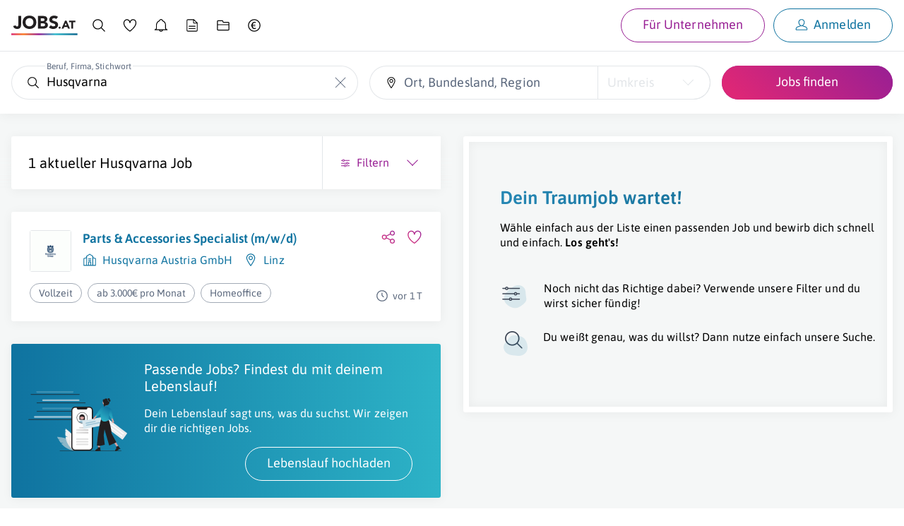

--- FILE ---
content_type: text/html; charset=UTF-8
request_url: https://www.jobs.at/j/husqvarna
body_size: 36894
content:
<!DOCTYPE html>
<html lang="de">
    <head>
    <meta http-equiv="X-UA-Compatible" content="IE=Edge"/>
    <title>1 Husqvarna Jobangebot | jobs.at</title>
    <meta name="description" content="Aktuelle Husqvarna Jobangebote ➽ Letzte Aktualisierung: heute ☆ Gehalt bis zu 3.300€ pro Monat ✔ Freie Stellen z.B. bei Husqvarna Austria GmbH ¤ Watzinger Power GmbH ¤ KTM Wien GmbH">
    <meta name="robots" content="index,follow">
    <meta name="google-site-verification" content="nTN_E8Myf-_XtKy5cK4TqstJt3tSy_DukfvVhYrs60g"/>
            <link rel="canonical" href="https://www.jobs.at/j/husqvarna">
    
    <link rel="preload" href="../../../fonts/asap-v24-latin-600.woff2" as="font" type="font/woff2" crossorigin>
<link rel="preload" href="../../../fonts/asap-v24-latin-regular.woff2" as="font" type="font/woff2" crossorigin>

<style type="text/css" media="screen, print">
    /* asap-600 - latin */
    @font-face {
        font-family: 'Asap';
        font-style: normal;
        font-weight: 600;
        font-display: swap;
        src:    local(''),
                url('../../../fonts/asap-v24-latin-600.woff2') format('woff2'), /* Chrome 26+, Opera 23+, Firefox 39+ */
                url('../../../fonts/asap-v24-latin-600.woff') format('woff'); /* Chrome 6+, Firefox 3.6+, IE 9+, Safari 5.1+ */
    }
    /* asap-regular - latin */
    @font-face {
        font-family: 'Asap';
        font-style: normal;
        font-weight: 400;
        font-display: swap;
        src:    local(''),
                url('../../../fonts/asap-v24-latin-regular.woff2') format('woff2'), /* Chrome 26+, Opera 23+, Firefox 39+ */
                url('../../../fonts/asap-v24-latin-regular.woff') format('woff'); /* Chrome 6+, Firefox 3.6+, IE 9+, Safari 5.1+ */
    }
    @font-face {
        font-family: "Asap-fallback";
        size-adjust: 98.94%;
        ascent-override: 91%;
        src: local("Arial");
    }

    body { font-family: 'Asap', 'Asap-fallback', sans-serif; }
</style>

    <link rel="preconnect" href="https://www.googletagmanager.com">
    <link rel="prefetch" href="https://www.jobs.at/sw-offline-fallback.js">
    <meta name="viewport" content="width=device-width,minimum-scale=1,initial-scale=1">

    
    <link rel="apple-touch-icon" sizes="57x57" href="/favicons/apple-icon-57x57.png">
<link rel="apple-touch-icon" sizes="57x57" href="/favicons/apple-icon-57x57-dark.png" media="(prefers-color-scheme: dark)">
<link rel="apple-touch-icon" sizes="60x60" href="/favicons/apple-icon-60x60.png">
<link rel="apple-touch-icon" sizes="60x60" href="/favicons/apple-icon-60x60-dark.png" media="(prefers-color-scheme: dark)">
<link rel="apple-touch-icon" sizes="72x72" href="/favicons/apple-icon-72x72.png">
<link rel="apple-touch-icon" sizes="72x72" href="/favicons/apple-icon-72x72-dark.png" media="(prefers-color-scheme: dark)">
<link rel="apple-touch-icon" sizes="76x76" href="/favicons/apple-icon-76x76.png">
<link rel="apple-touch-icon" sizes="76x76" href="/favicons/apple-icon-76x76-dark.png" media="(prefers-color-scheme: dark)">
<link rel="apple-touch-icon" sizes="114x114" href="/favicons/apple-icon-114x114.png">
<link rel="apple-touch-icon" sizes="114x114" href="/favicons/apple-icon-114x114-dark.png" media="(prefers-color-scheme: dark)">
<link rel="apple-touch-icon" sizes="120x120" href="/favicons/apple-icon-120x120.png">
<link rel="apple-touch-icon" sizes="120x120" href="/favicons/apple-icon-120x120-dark.png" media="(prefers-color-scheme: dark)">
<link rel="apple-touch-icon" sizes="144x144" href="/favicons/apple-icon-144x144.png">
<link rel="apple-touch-icon" sizes="144x144" href="/favicons/apple-icon-144x144-dark.png" media="(prefers-color-scheme: dark)">
<link rel="apple-touch-icon" sizes="152x152" href="/favicons/apple-icon-152x152.png">
<link rel="apple-touch-icon" sizes="152x152" href="/favicons/apple-icon-152x152-dark.png" media="(prefers-color-scheme: dark)">
<link rel="apple-touch-icon" sizes="180x180" href="/favicons/apple-icon-180x180.png">
<link rel="apple-touch-icon" sizes="180x180" href="/favicons/apple-icon-180x180-dark.png" media="(prefers-color-scheme: dark)">
<link rel="icon" type="image/png" sizes="192x192" href="/favicons/android-icon-192x192.png">
<link rel="icon" type="image/png" sizes="32x32" href="/favicons/favicon-32x32.png">
<link rel="icon" type="image/png" sizes="32x32" href="/favicons/favicon-32x32-dark.png" media="(prefers-color-scheme: dark)">
<link rel="icon" type="image/png" sizes="96x96" href="/favicons/favicon-96x96.png">
<link rel="icon" type="image/png" sizes="96x96" href="/favicons/favicon-96x96-dark.png" media="(prefers-color-scheme: dark)">
<link rel="icon" type="image/png" sizes="16x16" href="/favicons/favicon-16x16.png">
<link rel="icon" type="image/png" sizes="16x16" href="/favicons/favicon-16x16-dark.png" media="(prefers-color-scheme: dark)">
<link rel="manifest" href="/manifest.json">
<meta name="msapplication-TileColor" content="#ffffff">
<meta name="msapplication-TileImage" content="/favicons/ms-icon-144x144.png">
<meta name="msapplication-TileImage" content="/favicons/ms-icon-144x144-dark.png" media="(prefers-color-scheme: dark)">
<meta name="theme-color" content="#ffffff">
    <meta property="og:locale" content="de_DE"/>
<meta property="og:site_name" content="Jobs.at"/>
<meta property="og:url" content="https://www.jobs.at/j/husqvarna"/>
<meta property="og:title" content="1 Husqvarna Jobangebot | jobs.at"/>
<meta property="og:description" content="Aktuelle Husqvarna Jobangebote ➽ Letzte Aktualisierung: heute ☆ Gehalt bis zu 3.300€ pro Monat ✔ Freie Stellen z.B. bei Husqvarna Austria GmbH ¤ Watzinger Power GmbH ¤ KTM Wien GmbH"/>
<meta property="og:image" content="https://www.jobs.at/img/jobs_og_v2.png"/>
<meta property="og:type" content="website"/>


<meta name="twitter:card" content="summary">
<meta name="twitter:image" content="https://www.jobs.at/img/jobs_tw_v2.jpg" />

    <link href="/css/jobs.css?id=221836fb15f509f0206c34ee9c5d9d4c" rel="stylesheet">

    <script src="/js/sw-registration.js?id=40d39d11e3f89464d86670946ac0b7a4" nonce="IvfhJ4wRjQPRGSI14dCfDYdiGtjtBlwj"></script>

    <script type="text/plain" data-type="application/javascript">
    window.dataLayer = window.dataLayer || [];

    
    
    
    window.dataLayer.push({
        event: 'ab_test_initialize',
        jobsat_ab_test_name: 'ab-sort-mode',
        jobsat_ab_test_variant: 'A'
    });
</script>
    <!-- Google Tag Manager -->
<script type="text/plain" data-type="application/javascript" nonce="IvfhJ4wRjQPRGSI14dCfDYdiGtjtBlwj">
    (function(w,d,s,l,i){w[l]=w[l]||[];w[l].push({'gtm.start':
            new Date().getTime(),event:'gtm.js'});var f=d.getElementsByTagName(s)[0],
        j=d.createElement(s),dl=l!='dataLayer'?'&l='+l:'';j.async=true;j.src=
        'https://www.googletagmanager.com/gtm.js?id='+i+dl;var n=d.querySelector('[nonce]');
        n&&j.setAttribute('nonce',n.nonce||n.getAttribute('nonce'));f.parentNode.insertBefore(j,f);
    })(window,document,'script','dataLayer','GTM-N396F8J');
</script>
<!-- End Google Tag Manager -->

    
    <noscript>
        <style>
            #job-search-results.c-search-results--loading {
                pointer-events: all !important;
                opacity: 1 !important;
            }
        </style>
    </noscript>

        </head>
    <body
        id="c-jobs"
        class="  init-cookie-box "
         data-route="jobs/listing"         data-loggedin="false"
        data-controller="jobs"
        data-action="lpSearch"
        data-time-version="13336-1764059817"
         data-show-job-alarm-ads             >
        <!-- Google Tag Manager (noscript) -->
        <noscript>
            <iframe
                src="https://www.googletagmanager.com/ns.html?id=GTM-N396F8J"
                height="0"
                width="0"
                class="j-u-display-none j-u-visibility-hidden"
            ></iframe>
        </noscript>
        <!-- End Google Tag Manager (noscript) -->
        <div class="c-print-logo j-u-display-none">
            <div class="j-c-container">
                <div class="j-c-row j-c-row--no-gap j-u-text-align-right">
                    <div class="j-c-column-1/1 j-u-padding-vertical-s">
                        <svg xmlns="http://www.w3.org/2000/svg" width="169" height="50" viewBox="0 0 169 50" class="j-u-svg j-u-typo-2xl"><title>Logo jobs.at</title><defs><linearGradient x1="0%" y1="50%" x2="100%" y2="50%" id="print-logo-gradient"><stop stop-color="#DC2D76" offset="0%"/><stop stop-color="#FB7C23" offset="18.339%"/><stop stop-color="#981F94" offset="41.61%"/><stop stop-color="#30BACC" offset="66.369%"/><stop stop-color="#0D658D" offset="100%"/></linearGradient></defs><g id="Symbols" stroke="none" stroke-width="1" fill="none" fill-rule="evenodd"><g id="Logo/jobs.at/Normal"><g id="jobs.at_logo"><g id="Group" transform="translate(4.567)" fill="#221F20"><path d="M20.466 22.349c0 1.492-.13 2.939-.389 4.338-.259 1.401-.753 2.642-1.484 3.723-.73 1.081-1.774 1.949-3.129 2.603-1.355.655-3.128.982-5.32.982-2.558 0-4.72-.61-6.486-1.827S.75 29.048.232 26.46l6.532-1.598c.091.792.449 1.461 1.073 2.01.624.547 1.332.821 2.124.821.822 0 1.461-.205 1.918-.616.457-.411.791-.921 1.005-1.53.212-.609.342-1.271.388-1.987.046-.715.069-1.378.069-1.987V.837h7.125v21.512Zm11.19-5.344c0 1.523.235 2.916.707 4.179a9.557 9.557 0 0 0 2.033 3.288 9.267 9.267 0 0 0 3.174 2.17c1.233.518 2.61.776 4.133.776 1.522 0 2.901-.258 4.134-.776a9.27 9.27 0 0 0 3.174-2.17 9.572 9.572 0 0 0 2.033-3.288c.472-1.263.708-2.657.708-4.18 0-1.49-.236-2.877-.708-4.155-.473-1.28-1.15-2.383-2.033-3.312a9.29 9.29 0 0 0-3.174-2.17c-1.233-.517-2.612-.776-4.134-.776-1.522 0-2.9.26-4.133.777a9.28 9.28 0 0 0-3.174 2.17c-.883.928-1.56 2.032-2.033 3.31-.472 1.28-.707 2.665-.707 4.157m-7.4 0c0-2.588.434-4.933 1.302-7.034.868-2.1 2.078-3.89 3.631-5.366 1.553-1.477 3.395-2.611 5.527-3.403C36.846.41 39.176.014 41.704.014c2.527 0 4.856.397 6.988 1.188 2.13.792 3.973 1.926 5.526 3.403s2.763 3.265 3.631 5.366c.868 2.101 1.301 4.446 1.301 7.034s-.433 4.933-1.301 7.033c-.868 2.101-2.078 3.89-3.631 5.367-1.553 1.477-3.395 2.611-5.526 3.403-2.132.791-4.461 1.187-6.988 1.187-2.528 0-4.858-.396-6.988-1.187-2.132-.792-3.974-1.926-5.527-3.403s-2.763-3.266-3.63-5.367c-.869-2.1-1.303-4.445-1.303-7.033m46.13 10.14h6.394c.548 0 1.103-.061 1.667-.183a4.396 4.396 0 0 0 1.53-.64c.457-.304.83-.7 1.12-1.187.288-.487.433-1.08.433-1.782 0-.76-.19-1.377-.571-1.85a3.631 3.631 0 0 0-1.439-1.073 7.393 7.393 0 0 0-1.872-.502 13.923 13.923 0 0 0-1.873-.137h-5.39v7.353Zm0-13.383h5.16c.549 0 1.09-.06 1.622-.183a4.479 4.479 0 0 0 1.439-.593c.426-.274.768-.64 1.028-1.097.258-.456.388-1.004.388-1.644 0-.67-.145-1.225-.434-1.667A3.034 3.034 0 0 0 78.47 7.55a5.36 5.36 0 0 0-1.553-.525 9.33 9.33 0 0 0-1.69-.16h-4.841v6.897ZM63.26.837h12.058c1.4 0 2.808.099 4.224.296 1.416.199 2.687.594 3.814 1.188a7.313 7.313 0 0 1 2.74 2.49c.7 1.065 1.05 2.481 1.05 4.247 0 1.827-.51 3.342-1.53 4.544-1.02 1.203-2.367 2.063-4.042 2.58v.092c1.066.153 2.033.45 2.9.89a7.752 7.752 0 0 1 2.238 1.69 7.211 7.211 0 0 1 1.44 2.398c.334.914.502 1.889.502 2.923 0 1.706-.366 3.13-1.097 4.27a8.617 8.617 0 0 1-2.831 2.764c-1.158.7-2.46 1.203-3.905 1.507a20.902 20.902 0 0 1-4.316.457H63.26V.837Zm46.266 7.901c-.578-.73-1.363-1.27-2.352-1.621-.99-.35-1.926-.526-2.809-.526-.518 0-1.05.062-1.598.183-.541.12-1.064.312-1.553.571-.488.26-.884.602-1.188 1.028-.304.427-.457.944-.457 1.552 0 .975.366 1.721 1.097 2.238.73.518 1.651.96 2.763 1.325 1.11.365 2.306.73 3.585 1.096 1.279.366 2.474.884 3.585 1.553a8.499 8.499 0 0 1 2.763 2.695c.731 1.127 1.097 2.634 1.097 4.521 0 1.797-.336 3.365-1.005 4.705a9.54 9.54 0 0 1-2.718 3.334c-1.142.883-2.466 1.538-3.973 1.964-1.508.426-3.099.64-4.773.64-2.101 0-4.05-.32-5.846-.96-1.797-.64-3.471-1.674-5.024-3.106l5.07-5.572a7.39 7.39 0 0 0 2.763 2.261c1.11.533 2.26.8 3.448.8.578 0 1.164-.069 1.758-.206a5.722 5.722 0 0 0 1.598-.617 3.448 3.448 0 0 0 1.142-1.05c.29-.426.434-.929.434-1.508 0-.974-.373-1.742-1.119-2.306-.746-.563-1.683-1.043-2.809-1.439a88.363 88.363 0 0 0-3.654-1.187 16.366 16.366 0 0 1-3.654-1.599 8.8 8.8 0 0 1-2.809-2.649c-.746-1.096-1.118-2.542-1.118-4.339 0-1.735.342-3.257 1.027-4.567a9.919 9.919 0 0 1 2.74-3.289c1.142-.882 2.46-1.544 3.951-1.986a16.183 16.183 0 0 1 4.613-.663c1.827 0 3.593.26 5.298.777a12.24 12.24 0 0 1 4.613 2.603l-4.887 5.344h.001Zm6.224 21.954c0-.365.068-.71.202-1.038.135-.327.322-.61.563-.851.24-.24.524-.428.85-.563a2.7 2.7 0 0 1 1.039-.202 2.7 2.7 0 0 1 1.039.202c.326.135.61.323.85.563.24.24.428.524.563.85.135.328.202.674.202 1.04a2.7 2.7 0 0 1-.202 1.038 2.569 2.569 0 0 1-1.413 1.413 2.7 2.7 0 0 1-1.039.202 2.7 2.7 0 0 1-1.038-.202 2.558 2.558 0 0 1-1.414-1.413 2.7 2.7 0 0 1-.202-1.039m18.202-12-2.48 6.346h4.99l-2.51-6.346Zm-1.73-5.942h3.72l8.885 20.423h-5.077l-1.76-4.327h-7.932l-1.702 4.327h-4.962l8.827-20.423Zm15.922 3.98h-5.827v-3.98h16.154v3.98h-5.827v16.443h-4.5V16.731Z" id="Shape"/></g><path id="Path" fill="url(#print-logo-gradient)" fill-rule="nonzero" d="M0 49.771h168.363v-4.579H0z"/></g></g></g></svg>
                    </div>
                </div>
            </div>
        </div>

        <div
                        class="c-layout-container c-layout-container--split-screen"
        >
                            <div class="c-main-header-topline j-u-background-gradient--to-left"></div>
                <header
                    class="c-main-header u-cf  j-u-box-shadow j-u-background-color-white"
                >
                    <div
                        class="c-main-header-nav  ">
                        <div id="b2c-mobile-nav" class="u-full-width">
    <nav class="j-c-container j-u-padding-vertical" aria-label="Hauptnavigation Desktop">
        <ul class="c-nav j-u-display-flex j-u-align-items-center j-u-margin-bottom-none">
            <li class="c-nav-logo j-u-padding-right-xs j-u-margin-right-auto j-u-margin-right-none--s-up">
                <a href="https://www.jobs.at" class="j-u-outline-color-primary">
                    <svg xmlns="http://www.w3.org/2000/svg" width="169" height="50" viewBox="0 0 169 50" class="j-u-svg j-u-display-block c-nav-logo-svg"><title>Logo jobs.at</title><defs><linearGradient x1="0%" y1="50%" x2="100%" y2="50%" id="linearGradient-jobs-at"><stop stop-color="#DC2D76" offset="0%"/><stop stop-color="#FB7C23" offset="18.339%"/><stop stop-color="#981F94" offset="41.61%"/><stop stop-color="#30BACC" offset="66.369%"/><stop stop-color="#0D658D" offset="100%"/></linearGradient></defs><g id="Symbols" stroke="none" stroke-width="1" fill="none" fill-rule="evenodd"><g id="Logo/jobs.at/Normal"><g id="jobs.at_logo"><g id="Group" transform="translate(4.567)" fill="#221F20"><path d="M20.466 22.349c0 1.492-.13 2.939-.389 4.338-.259 1.401-.753 2.642-1.484 3.723-.73 1.081-1.774 1.949-3.129 2.603-1.355.655-3.128.982-5.32.982-2.558 0-4.72-.61-6.486-1.827S.75 29.048.232 26.46l6.532-1.598c.091.792.449 1.461 1.073 2.01.624.547 1.332.821 2.124.821.822 0 1.461-.205 1.918-.616.457-.411.791-.921 1.005-1.53.212-.609.342-1.271.388-1.987.046-.715.069-1.378.069-1.987V.837h7.125v21.512Zm11.19-5.344c0 1.523.235 2.916.707 4.179a9.557 9.557 0 0 0 2.033 3.288 9.267 9.267 0 0 0 3.174 2.17c1.233.518 2.61.776 4.133.776 1.522 0 2.901-.258 4.134-.776a9.27 9.27 0 0 0 3.174-2.17 9.572 9.572 0 0 0 2.033-3.288c.472-1.263.708-2.657.708-4.18 0-1.49-.236-2.877-.708-4.155-.473-1.28-1.15-2.383-2.033-3.312a9.29 9.29 0 0 0-3.174-2.17c-1.233-.517-2.612-.776-4.134-.776-1.522 0-2.9.26-4.133.777a9.28 9.28 0 0 0-3.174 2.17c-.883.928-1.56 2.032-2.033 3.31-.472 1.28-.707 2.665-.707 4.157m-7.4 0c0-2.588.434-4.933 1.302-7.034.868-2.1 2.078-3.89 3.631-5.366 1.553-1.477 3.395-2.611 5.527-3.403C36.846.41 39.176.014 41.704.014c2.527 0 4.856.397 6.988 1.188 2.13.792 3.973 1.926 5.526 3.403s2.763 3.265 3.631 5.366c.868 2.101 1.301 4.446 1.301 7.034s-.433 4.933-1.301 7.033c-.868 2.101-2.078 3.89-3.631 5.367-1.553 1.477-3.395 2.611-5.526 3.403-2.132.791-4.461 1.187-6.988 1.187-2.528 0-4.858-.396-6.988-1.187-2.132-.792-3.974-1.926-5.527-3.403s-2.763-3.266-3.63-5.367c-.869-2.1-1.303-4.445-1.303-7.033m46.13 10.14h6.394c.548 0 1.103-.061 1.667-.183a4.396 4.396 0 0 0 1.53-.64c.457-.304.83-.7 1.12-1.187.288-.487.433-1.08.433-1.782 0-.76-.19-1.377-.571-1.85a3.631 3.631 0 0 0-1.439-1.073 7.393 7.393 0 0 0-1.872-.502 13.923 13.923 0 0 0-1.873-.137h-5.39v7.353Zm0-13.383h5.16c.549 0 1.09-.06 1.622-.183a4.479 4.479 0 0 0 1.439-.593c.426-.274.768-.64 1.028-1.097.258-.456.388-1.004.388-1.644 0-.67-.145-1.225-.434-1.667A3.034 3.034 0 0 0 78.47 7.55a5.36 5.36 0 0 0-1.553-.525 9.33 9.33 0 0 0-1.69-.16h-4.841v6.897ZM63.26.837h12.058c1.4 0 2.808.099 4.224.296 1.416.199 2.687.594 3.814 1.188a7.313 7.313 0 0 1 2.74 2.49c.7 1.065 1.05 2.481 1.05 4.247 0 1.827-.51 3.342-1.53 4.544-1.02 1.203-2.367 2.063-4.042 2.58v.092c1.066.153 2.033.45 2.9.89a7.752 7.752 0 0 1 2.238 1.69 7.211 7.211 0 0 1 1.44 2.398c.334.914.502 1.889.502 2.923 0 1.706-.366 3.13-1.097 4.27a8.617 8.617 0 0 1-2.831 2.764c-1.158.7-2.46 1.203-3.905 1.507a20.902 20.902 0 0 1-4.316.457H63.26V.837Zm46.266 7.901c-.578-.73-1.363-1.27-2.352-1.621-.99-.35-1.926-.526-2.809-.526-.518 0-1.05.062-1.598.183-.541.12-1.064.312-1.553.571-.488.26-.884.602-1.188 1.028-.304.427-.457.944-.457 1.552 0 .975.366 1.721 1.097 2.238.73.518 1.651.96 2.763 1.325 1.11.365 2.306.73 3.585 1.096 1.279.366 2.474.884 3.585 1.553a8.499 8.499 0 0 1 2.763 2.695c.731 1.127 1.097 2.634 1.097 4.521 0 1.797-.336 3.365-1.005 4.705a9.54 9.54 0 0 1-2.718 3.334c-1.142.883-2.466 1.538-3.973 1.964-1.508.426-3.099.64-4.773.64-2.101 0-4.05-.32-5.846-.96-1.797-.64-3.471-1.674-5.024-3.106l5.07-5.572a7.39 7.39 0 0 0 2.763 2.261c1.11.533 2.26.8 3.448.8.578 0 1.164-.069 1.758-.206a5.722 5.722 0 0 0 1.598-.617 3.448 3.448 0 0 0 1.142-1.05c.29-.426.434-.929.434-1.508 0-.974-.373-1.742-1.119-2.306-.746-.563-1.683-1.043-2.809-1.439a88.363 88.363 0 0 0-3.654-1.187 16.366 16.366 0 0 1-3.654-1.599 8.8 8.8 0 0 1-2.809-2.649c-.746-1.096-1.118-2.542-1.118-4.339 0-1.735.342-3.257 1.027-4.567a9.919 9.919 0 0 1 2.74-3.289c1.142-.882 2.46-1.544 3.951-1.986a16.183 16.183 0 0 1 4.613-.663c1.827 0 3.593.26 5.298.777a12.24 12.24 0 0 1 4.613 2.603l-4.887 5.344h.001Zm6.224 21.954c0-.365.068-.71.202-1.038.135-.327.322-.61.563-.851.24-.24.524-.428.85-.563a2.7 2.7 0 0 1 1.039-.202 2.7 2.7 0 0 1 1.039.202c.326.135.61.323.85.563.24.24.428.524.563.85.135.328.202.674.202 1.04a2.7 2.7 0 0 1-.202 1.038 2.569 2.569 0 0 1-1.413 1.413 2.7 2.7 0 0 1-1.039.202 2.7 2.7 0 0 1-1.038-.202 2.558 2.558 0 0 1-1.414-1.413 2.7 2.7 0 0 1-.202-1.039m18.202-12-2.48 6.346h4.99l-2.51-6.346Zm-1.73-5.942h3.72l8.885 20.423h-5.077l-1.76-4.327h-7.932l-1.702 4.327h-4.962l8.827-20.423Zm15.922 3.98h-5.827v-3.98h16.154v3.98h-5.827v16.443h-4.5V16.731Z" id="Shape"/></g><path id="Path" fill="url(#linearGradient-jobs-at)" fill-rule="nonzero" d="M0 49.771h168.363v-4.579H0z"/></g></g></g></svg>
                </a>
            </li>

            
            <li class="j-u-padding-horizontal-xs j-u-padding-horizontal-s--m-up">
                <a
                    href="https://www.jobs.at/j"
                    class="c-nav-item is-active  j-u-outline-color-primary"
                >
                    <svg xmlns="http://www.w3.org/2000/svg" width="32" height="32" viewBox="0 0 32 32" class="j-u-svg j-u-typo-2xl j-u-typo-xl--s-up j-u-display-inline-block"><title>Jobsuche</title><g fill="none" fill-rule="evenodd"><path d="M13.5 2C19.851 2 25 7.149 25 13.5a11.46 11.46 0 0 1-2.654 7.35l7.344 7.342a1.059 1.059 0 0 1-1.498 1.498l-7.343-7.344A11.453 11.453 0 0 1 13.5 25C7.149 25 2 19.851 2 13.5S7.149 2 13.5 2zm0 1.94a9.56 9.56 0 1 0 0 19.12 9.56 9.56 0 0 0 0-19.12z" id="q05pvqxc6b" fill="#000"/></g></svg>
                    <span
                        class="j-u-flex-1-0-auto j-u-margin-left-xs j-u-display-inline-block j-u-display-none--l-down"
                    >
                        Jobsuche
                    </span>
                </a>
            </li>

            <li class="j-u-padding-horizontal-xs j-u-padding-horizontal-s--m-up">
                <a
                    href="https://www.jobs.at/merkliste"
                    class="c-nav-item  j-u-outline-color-primary"
                >
                    <div class="c-nav-watchlist">
                        <svg xmlns="http://www.w3.org/2000/svg" width="32" height="32" viewBox="0 0 32 32" class="j-u-svg j-u-typo-2xl j-u-typo-xl--s-up j-u-display-inline-block"><title>Merkliste</title><path d="M30.628 10.152c0 4.037-2.328 8.45-6.76 13.178a53.681 53.681 0 0 1-4.735 4.45 51.786 51.786 0 0 1-2.041 1.625l-.56.411a.984.984 0 0 1-1.082.042l-.31-.195-.678-.446a44.795 44.795 0 0 1-6.024-4.868C3.77 19.837 1.3 15.312 1.3 10.86c0-9.347 10.836-11.986 14.587-4.575l.115.237.037-.073c3.798-7.43 14.589-5.284 14.589 3.704zm-13.694.02c-.156 1.149-1.822 1.13-1.952-.022-.97-8.634-11.715-7.97-11.715.71 0 3.853 2.265 7.945 6.538 12.075a42.851 42.851 0 0 0 4.596 3.838c.526.382 1.035.734 1.511 1.046l.579-.432a50.2 50.2 0 0 0 .663-.528l.346-.281.372-.308a51.74 51.74 0 0 0 4.56-4.285c4.07-4.342 6.229-8.369 6.229-11.833 0-8.196-10.585-8.371-11.727.02z" fill="#000" fill-rule="nonzero"/></svg>
                        <div
                            class="c-nav-watchlist__badge j-c-badge  is-empty"
                            id="nav-watchlist-badge"
                        >
                            0
                        </div>
                    </div>
                    <span
                        class="j-u-flex-1-0-auto j-u-margin-left-xs j-u-display-inline-block j-u-display-none--l-down"
                    >
                        Merkliste
                    </span>
                </a>
            </li>

            <li class="j-u-padding-horizontal-xs j-u-padding-horizontal-s--m-up">
                <a
                    href="https://www.jobs.at/jobalarm"
                    class="c-nav-item  j-u-outline-color-primary"
                >
                    <svg xmlns="http://www.w3.org/2000/svg" width="32" height="32" viewBox="0 0 32 32" class="j-u-svg j-u-typo-2xl j-u-typo-xl--s-up j-u-display-inline-block"><title>Job-Alarm</title><path d="M15.969 1.6c1.987 0 3.736 1.295 4.355 3.17l.06.196.298.13a11.327 11.327 0 0 1 6.547 9.54l.016.303.008.428v6.712a2.72 2.72 0 0 0 2.73 2.713l.177.015c1.002.178 1.002 1.677-.015 1.857l-.177.014h-9.496l-.014.07a4.605 4.605 0 0 1-4.274 3.581l-.216.005a4.604 4.604 0 0 1-4.487-3.586l-.014-.07H1.93l-.178-.016c-1.053-.187-.975-1.753.066-1.865l.339-.014a2.711 2.711 0 0 0 2.5-2.704v-6.712c0-4.419 2.576-8.396 6.595-10.265l.3-.136a4.58 4.58 0 0 1 3.93-3.34l.208-.018.278-.008zm2.544 25.078h-5.088l.042.108a2.717 2.717 0 0 0 2.328 1.656l.173.005a2.72 2.72 0 0 0 2.504-1.66l.041-.11zM15.97 3.487c-1.34 0-2.463.974-2.666 2.309a.943.943 0 0 1-.598.74c-3.712 1.407-6.16 4.899-6.16 8.83v6.713c0 .979-.307 1.911-.868 2.69l-.018.022h20.593l-.03-.042a4.574 4.574 0 0 1-.826-2.143l-.022-.262-.008-.265v-6.712a9.436 9.436 0 0 0-6.127-8.83.943.943 0 0 1-.601-.739c-.205-1.323-1.343-2.311-2.67-2.311z" fill="#000" fill-rule="nonzero"/></svg>
                    <span
                        class="j-u-flex-1-0-auto j-u-margin-left-xs j-u-display-inline-block j-u-display-none--l-down"
                    >
                        Job-Alarm
                    </span>
                </a>
            </li>

            <li class="j-u-padding-horizontal-xs j-u-padding-horizontal-s--m-up j-u-display-none--s-down">
                <a
                    href="https://www.jobs.at/p/lebenslauf"
                    class="c-nav-item  j-u-outline-color-primary"
                    data-nav-item="cv"
                >
                    <svg xmlns="http://www.w3.org/2000/svg" width="32" height="32" viewBox="0 0 32 32" class="j-u-svg j-u-typo-2xl j-u-typo-xl--s-up j-u-display-inline-block"><title>Lebenslauf</title><path d="M6.462 30A2.955 2.955 0 0 1 3.5 27.053V4.947A2.955 2.955 0 0 1 6.462 2h13.522l.041.039.026.01 8.392 7.881h-.001l.058.054v17.069A2.955 2.955 0 0 1 25.538 30H6.462zM18.3 3.817l-11.7.001c-.705 0-1.277.57-1.277 1.273v21.818c0 .703.572 1.273 1.277 1.273h18.798c.705 0 1.277-.57 1.277-1.273l-.001-15.222-6.002.001a2.368 2.368 0 0 1-2.366-2.201l-.006-.162V3.817zm4.652 18.512c.503 0 .912.403.912.9s-.409.9-.912.9H9.047a.906.906 0 0 1-.912-.9c0-.497.409-.9.912-.9h13.906zm0-5.39c.503 0 .912.403.912.9s-.409.9-.912.9H9.047a.906.906 0 0 1-.912-.9c0-.497.409-.9.912-.9h13.906zm-2.83-12.323.002 4.709c0 .267.194.49.45.536l.098.01h5.045l-5.594-5.255z" fill="#000" fill-rule="nonzero"/></svg>
                    <span
                        class="j-u-flex-1-0-auto j-u-margin-left-xs j-u-display-inline-block j-u-display-none--l-down"
                    >
                        Lebenslauf
                    </span>
                </a>
            </li>

            <li class="j-u-padding-horizontal-xs j-u-padding-horizontal-s--m-up j-u-display-none--s-down">
                <a
                    href="https://www.jobs.at/dokumente"
                    class="c-nav-item  j-u-outline-color-primary"
                    data-nav-item="documents"
                >
                    <svg xmlns="http://www.w3.org/2000/svg" width="32" height="32" viewBox="0 0 32 32" class="j-u-svg j-u-typo-2xl j-u-typo-xl--s-up j-u-display-inline-block"><title>Unterlagen</title><path d="M30 25.2c0 1.27-1.045 2.3-2.333 2.3H4.333C3.045 27.5 2 26.47 2 25.2V6.8c0-1.27 1.045-2.3 2.333-2.3h10.733l.156.1 1.62 3.465h10.68c.417 0 .81.101 1.154.28A2.298 2.298 0 0 1 30 10.419V25.2zm-1.883-9.9H3.882v9.762c0 .282.207.523.472.571l.123.012h23.046a.59.59 0 0 0 .583-.463l.012-.12-.001-9.762zM13.97 6.355H4.477a.59.59 0 0 0-.583.463l-.012.12V13.5h24.235l.001-2.997a.584.584 0 0 0-.472-.571l-.123-.012H15.748l-.156-.1-1.622-3.465z" fill="#000" fill-rule="nonzero"/></svg>
                    <span
                        class="j-u-flex-1-0-auto j-u-margin-left-xs j-u-display-inline-block j-u-display-none--l-down"
                    >
                        Unterlagen
                    </span>
                </a>
            </li>

            <li class="j-u-padding-horizontal-xs j-u-padding-horizontal-s--m-up j-u-display-none--s-down j-u-margin-right-auto">
                <a
                    href="https://www.jobs.at/p/brutto-netto-rechner"
                    class="c-nav-item  j-u-outline-color-primary"
                    data-nav-item="gross-net-calculator"
                >
                    <svg xmlns="http://www.w3.org/2000/svg" width="32" height="32" viewBox="0 0 32 32" class="j-u-svg j-u-typo-2xl j-u-typo-xl--s-up j-u-display-inline-block"><title>Brutto-Netto-Rechner</title><path d="M16 2c7.732 0 14 6.268 14 14s-6.268 14-14 14S2 23.732 2 16 8.268 2 16 2zm0 2C9.373 4 4 9.373 4 16s5.373 12 12 12 12-5.373 12-12S22.627 4 16 4zm.642 3.765c1.321 0 2.387.383 3.047.745l-.511 1.876c-.554-.299-1.492-.64-2.45-.64-1.662 0-3.623 1.066-4.091 4.134h5.944v1.342h-6.179c-.042.554-.042.767-.042 1.385h6.221v1.343h-6.03c.533 4.112 3.452 4.24 4.198 4.24 1.108 0 2.11-.448 2.62-.725l.47 1.833c-.704.469-1.94.937-3.367.937-3.217 0-5.923-2.088-6.435-6.285H8.588v-1.343h1.3c0-.575 0-.788.043-1.385H8.588V13.88h1.534c.554-3.43 2.92-6.115 6.52-6.115z" fill="#000" fill-rule="nonzero"/></svg>
                    <span
                        class="j-u-flex-1-0-auto j-u-margin-left-xs j-u-display-inline-block j-u-display-none--l-down"
                    >
                        Brutto-Netto-Rechner
                    </span>
                </a>
            </li>

            <li class="j-u-display-none--s-up j-u-padding-left-xs">
                <button
                    id="mobile-nav-trigger"
                    type="button"
                    data-nav-trigger
                    tabindex="0"
                    aria-label="Mobile Navigation öffnen"
                    class="j-c-b2c-nav-toggle j-u-outline-color-primary"
                    data-cy="data-nav-trigger-open"
                >
                    <span></span>
                    <span></span>
                    <span></span>
                </button>
            </li>

                            <li class="j-u-padding-horizontal-s j-u-display-none--s-down j-u-margin-left-auto">
                    <a
                        href="https://www.jobs.at/b/stelleninserate"
                        class="j-c-button-magenta-outline"
                    >
                        <span>Für Unternehmen</span>
                    </a>
                </li>

                <li class="j-u-display-none--s-down">
                    <a
                        data-login-link
                        href="https://www.jobs.at/auth/login"
                        class="j-c-button-outline"
                    >
                        <svg xmlns="http://www.w3.org/2000/svg" width="32" height="32" viewBox="0 0 32 32"><title>Anmelden</title><path d="M15.837 2.025c2.649 0 4.762.802 6.523 3.319 2.255 3.22 1.796 8.042-1.094 11.334-.46.524-.89.976-1.303 1.362.011.113.032.228.063.335.047.16.104.26.15.296l.08.032c.13.049.41.147.79.267l2.966.876c1.338.401 2.311.73 3.063 1.058.6.263 1.045.517 1.35.806 1.436 1.356 2.666 4.905 2.218 6.511-.355 1.269-1.137 1.754-2.348 1.754H3.472c-1.211 0-1.994-.485-2.349-1.755-.447-1.605.783-5.154 2.218-6.51.307-.29.75-.544 1.352-.806.683-.297 1.549-.597 2.706-.95l3.019-.89.44-.137a9.91 9.91 0 0 0 .734-.257c.045-.036.102-.135.148-.295.034-.117.056-.243.069-.365a19.85 19.85 0 0 1-1.314-1.345C7.682 13.54 7.104 8.188 9.466 5.191 11.1 3.12 13.32 2.025 15.837 2.025zm-2.342 17.23-.014.035a2.29 2.29 0 0 1-.67.903c-.284.227-.723.397-1.614.672l-2.883.85-.604.184c-.96.298-1.687.553-2.238.793l-.282.13c-.257.125-.432.232-.51.306-.94.887-1.917 3.71-1.678 4.568l.058.197c.046.126.098.132.32.132h25.082c.228-.005.223-.041.303-.328.24-.859-.739-3.682-1.679-4.57-.103-.098-.38-.256-.79-.435l-.353-.146c-.623-.248-1.434-.515-2.49-.832l-2.67-.784-.594-.185c-.641-.208-.992-.36-1.231-.551a2.296 2.296 0 0 1-.676-.913 4.93 4.93 0 0 1-2.387.58 4.895 4.895 0 0 1-2.4-.605zm2.342-15.28c-1.916 0-3.574.817-4.84 2.423-1.733 2.2-1.267 6.501.947 8.963 1.674 1.859 2.719 2.55 3.95 2.55 1.272 0 2.261-.645 3.907-2.52 2.317-2.64 2.681-6.473.962-8.93-1.339-1.911-2.853-2.486-4.926-2.486z" fill="#000" fill-rule="nonzero"/></svg>
                        <span>Anmelden</span>
                    </a>
                </li>
                    </ul>
    </nav>

    
    <nav
        id="mobile-nav-sidebar"
        class="c-nav-mobile c-nav-mobile--jobs-at j-u-display-flex j-u-visibility-hidden j-u-flex-direction-column j-u-justify-content-space-between"
        aria-label="Hauptnavigation Mobile"
    >
        <button
            type="button"
            data-nav-trigger
            tabindex="0"
            class="c-nav-mobile__close j-u-outline-color-primary"
            aria-label="Mobile Navigation schließen"
        ></button>
        <div class="c-nav-mobile__content j-u-color-black">
                            <span class="j-u-color-magenta-600 j-u-font-style-italic">
                    Du bist nicht angemeldet!
                </span>
                <ul class="c-nav-mobile-list">
                    <li class="j-u-margin-vertical-l">
                        <a
                            data-login-link
                            class="c-nav-mobile__item j-u-display-flex j-u-align-items-center j-u-outline-color-primary"
                            href="https://www.jobs.at/auth/login"
                        >
                            <svg xmlns="http://www.w3.org/2000/svg" width="32" height="32" viewBox="0 0 32 32" class="j-u-svg j-u-margin-right-s j-u-display-inline-block"><title>Jetzt Anmelden</title><path d="M15.837 2.025c2.649 0 4.762.802 6.523 3.319 2.255 3.22 1.796 8.042-1.094 11.334-.46.524-.89.976-1.303 1.362.011.113.032.228.063.335.047.16.104.26.15.296l.08.032c.13.049.41.147.79.267l2.966.876c1.338.401 2.311.73 3.063 1.058.6.263 1.045.517 1.35.806 1.436 1.356 2.666 4.905 2.218 6.511-.355 1.269-1.137 1.754-2.348 1.754H3.472c-1.211 0-1.994-.485-2.349-1.755-.447-1.605.783-5.154 2.218-6.51.307-.29.75-.544 1.352-.806.683-.297 1.549-.597 2.706-.95l3.019-.89.44-.137a9.91 9.91 0 0 0 .734-.257c.045-.036.102-.135.148-.295.034-.117.056-.243.069-.365a19.85 19.85 0 0 1-1.314-1.345C7.682 13.54 7.104 8.188 9.466 5.191 11.1 3.12 13.32 2.025 15.837 2.025zm-2.342 17.23-.014.035a2.29 2.29 0 0 1-.67.903c-.284.227-.723.397-1.614.672l-2.883.85-.604.184c-.96.298-1.687.553-2.238.793l-.282.13c-.257.125-.432.232-.51.306-.94.887-1.917 3.71-1.678 4.568l.058.197c.046.126.098.132.32.132h25.082c.228-.005.223-.041.303-.328.24-.859-.739-3.682-1.679-4.57-.103-.098-.38-.256-.79-.435l-.353-.146c-.623-.248-1.434-.515-2.49-.832l-2.67-.784-.594-.185c-.641-.208-.992-.36-1.231-.551a2.296 2.296 0 0 1-.676-.913 4.93 4.93 0 0 1-2.387.58 4.895 4.895 0 0 1-2.4-.605zm2.342-15.28c-1.916 0-3.574.817-4.84 2.423-1.733 2.2-1.267 6.501.947 8.963 1.674 1.859 2.719 2.55 3.95 2.55 1.272 0 2.261-.645 3.907-2.52 2.317-2.64 2.681-6.473.962-8.93-1.339-1.911-2.853-2.486-4.926-2.486z" fill="#000" fill-rule="nonzero"/></svg>
                            <span class="j-u-color-magenta-600 j-u-font-weight-bold j-u-font-size-xl">
                                Jetzt Anmelden
                            </span>
                        </a>
                    </li>
                </ul>
            
            
                            <ul class="c-nav-mobile-list">
                                            <li class="j-u-margin-vertical">
    <a
        class="c-nav-mobile__item j-u-display-flex j-u-align-items-center "
        href="https://www.jobs.at/p/lebenslauf"
                data-nav-item="cv"
    >
        <svg xmlns="http://www.w3.org/2000/svg" width="32" height="32" viewBox="0 0 32 32" class="j-u-svg j-u-margin-right-s j-u-display-inline-block"><title>Lebenslauf</title><path d="M6.462 30A2.955 2.955 0 0 1 3.5 27.053V4.947A2.955 2.955 0 0 1 6.462 2h13.522l.041.039.026.01 8.392 7.881h-.001l.058.054v17.069A2.955 2.955 0 0 1 25.538 30H6.462zM18.3 3.817l-11.7.001c-.705 0-1.277.57-1.277 1.273v21.818c0 .703.572 1.273 1.277 1.273h18.798c.705 0 1.277-.57 1.277-1.273l-.001-15.222-6.002.001a2.368 2.368 0 0 1-2.366-2.201l-.006-.162V3.817zm4.652 18.512c.503 0 .912.403.912.9s-.409.9-.912.9H9.047a.906.906 0 0 1-.912-.9c0-.497.409-.9.912-.9h13.906zm0-5.39c.503 0 .912.403.912.9s-.409.9-.912.9H9.047a.906.906 0 0 1-.912-.9c0-.497.409-.9.912-.9h13.906zm-2.83-12.323.002 4.709c0 .267.194.49.45.536l.098.01h5.045l-5.594-5.255z" fill="#000" fill-rule="nonzero"/></svg>
        <span
            class="j-u-font-size-l">
            Lebenslauf
        </span>
    </a>
</li>
                                            <li class="j-u-margin-vertical">
    <a
        class="c-nav-mobile__item j-u-display-flex j-u-align-items-center "
        href="https://www.jobs.at/dokumente"
                data-nav-item="documents"
    >
        <svg xmlns="http://www.w3.org/2000/svg" width="32" height="32" viewBox="0 0 32 32" class="j-u-svg j-u-margin-right-s j-u-display-inline-block"><title>Unterlagen</title><path d="M30 25.2c0 1.27-1.045 2.3-2.333 2.3H4.333C3.045 27.5 2 26.47 2 25.2V6.8c0-1.27 1.045-2.3 2.333-2.3h10.733l.156.1 1.62 3.465h10.68c.417 0 .81.101 1.154.28A2.298 2.298 0 0 1 30 10.419V25.2zm-1.883-9.9H3.882v9.762c0 .282.207.523.472.571l.123.012h23.046a.59.59 0 0 0 .583-.463l.012-.12-.001-9.762zM13.97 6.355H4.477a.59.59 0 0 0-.583.463l-.012.12V13.5h24.235l.001-2.997a.584.584 0 0 0-.472-.571l-.123-.012H15.748l-.156-.1-1.622-3.465z" fill="#000" fill-rule="nonzero"/></svg>
        <span
            class="j-u-font-size-l">
            Unterlagen
        </span>
    </a>
</li>
                                    </ul>
                            <ul class="c-nav-mobile-list">
                                            <li class="j-u-margin-vertical">
    <a
        class="c-nav-mobile__item j-u-display-flex j-u-align-items-center "
        href="https://www.jobs.at/j"
                data-nav-item="jobs"
    >
        <svg xmlns="http://www.w3.org/2000/svg" width="32" height="32" viewBox="0 0 32 32" class="j-u-svg j-u-margin-right-s j-u-display-inline-block"><title>Jobsuche</title><g fill="none" fill-rule="evenodd"><path d="M13.5 2C19.851 2 25 7.149 25 13.5a11.46 11.46 0 0 1-2.654 7.35l7.344 7.342a1.059 1.059 0 0 1-1.498 1.498l-7.343-7.344A11.453 11.453 0 0 1 13.5 25C7.149 25 2 19.851 2 13.5S7.149 2 13.5 2zm0 1.94a9.56 9.56 0 1 0 0 19.12 9.56 9.56 0 0 0 0-19.12z" id="q05pvqxc6b" fill="#000"/></g></svg>
        <span
            class="j-u-font-size-l">
            Jobsuche
        </span>
    </a>
</li>
                                            <li class="j-u-margin-vertical">
    <a
        class="c-nav-mobile__item j-u-display-flex j-u-align-items-center "
        href="https://www.jobs.at/jobalarm"
                data-nav-item="jobalarm"
    >
        <svg xmlns="http://www.w3.org/2000/svg" width="32" height="32" viewBox="0 0 32 32" class="j-u-svg j-u-margin-right-s j-u-display-inline-block"><title>Job-Alarm</title><path d="M15.969 1.6c1.987 0 3.736 1.295 4.355 3.17l.06.196.298.13a11.327 11.327 0 0 1 6.547 9.54l.016.303.008.428v6.712a2.72 2.72 0 0 0 2.73 2.713l.177.015c1.002.178 1.002 1.677-.015 1.857l-.177.014h-9.496l-.014.07a4.605 4.605 0 0 1-4.274 3.581l-.216.005a4.604 4.604 0 0 1-4.487-3.586l-.014-.07H1.93l-.178-.016c-1.053-.187-.975-1.753.066-1.865l.339-.014a2.711 2.711 0 0 0 2.5-2.704v-6.712c0-4.419 2.576-8.396 6.595-10.265l.3-.136a4.58 4.58 0 0 1 3.93-3.34l.208-.018.278-.008zm2.544 25.078h-5.088l.042.108a2.717 2.717 0 0 0 2.328 1.656l.173.005a2.72 2.72 0 0 0 2.504-1.66l.041-.11zM15.97 3.487c-1.34 0-2.463.974-2.666 2.309a.943.943 0 0 1-.598.74c-3.712 1.407-6.16 4.899-6.16 8.83v6.713c0 .979-.307 1.911-.868 2.69l-.018.022h20.593l-.03-.042a4.574 4.574 0 0 1-.826-2.143l-.022-.262-.008-.265v-6.712a9.436 9.436 0 0 0-6.127-8.83.943.943 0 0 1-.601-.739c-.205-1.323-1.343-2.311-2.67-2.311z" fill="#000" fill-rule="nonzero"/></svg>
        <span
            class="j-u-font-size-l">
            Job-Alarm
        </span>
    </a>
</li>
                                            <li class="j-u-margin-vertical">
    <a
        class="c-nav-mobile__item j-u-display-flex j-u-align-items-center "
        href="https://www.jobs.at/merkliste"
                data-nav-item="watchlist"
    >
        <svg xmlns="http://www.w3.org/2000/svg" width="32" height="32" viewBox="0 0 32 32" class="j-u-svg j-u-margin-right-s j-u-display-inline-block"><title>Merkliste</title><path d="M30.628 10.152c0 4.037-2.328 8.45-6.76 13.178a53.681 53.681 0 0 1-4.735 4.45 51.786 51.786 0 0 1-2.041 1.625l-.56.411a.984.984 0 0 1-1.082.042l-.31-.195-.678-.446a44.795 44.795 0 0 1-6.024-4.868C3.77 19.837 1.3 15.312 1.3 10.86c0-9.347 10.836-11.986 14.587-4.575l.115.237.037-.073c3.798-7.43 14.589-5.284 14.589 3.704zm-13.694.02c-.156 1.149-1.822 1.13-1.952-.022-.97-8.634-11.715-7.97-11.715.71 0 3.853 2.265 7.945 6.538 12.075a42.851 42.851 0 0 0 4.596 3.838c.526.382 1.035.734 1.511 1.046l.579-.432a50.2 50.2 0 0 0 .663-.528l.346-.281.372-.308a51.74 51.74 0 0 0 4.56-4.285c4.07-4.342 6.229-8.369 6.229-11.833 0-8.196-10.585-8.371-11.727.02z" fill="#000" fill-rule="nonzero"/></svg>
        <span
            class="j-u-font-size-l">
            Merkliste
        </span>
    </a>
</li>
                                            <li class="j-u-margin-vertical">
    <a
        class="c-nav-mobile__item j-u-display-flex j-u-align-items-center "
        href="https://www.jobs.at/p/brutto-netto-rechner"
                data-nav-item="grossNetCalculator"
    >
        <svg xmlns="http://www.w3.org/2000/svg" width="32" height="32" viewBox="0 0 32 32" class="j-u-svg j-u-margin-right-s j-u-display-inline-block"><title>Brutto-Netto-Rechner</title><path d="M16 2c7.732 0 14 6.268 14 14s-6.268 14-14 14S2 23.732 2 16 8.268 2 16 2zm0 2C9.373 4 4 9.373 4 16s5.373 12 12 12 12-5.373 12-12S22.627 4 16 4zm.642 3.765c1.321 0 2.387.383 3.047.745l-.511 1.876c-.554-.299-1.492-.64-2.45-.64-1.662 0-3.623 1.066-4.091 4.134h5.944v1.342h-6.179c-.042.554-.042.767-.042 1.385h6.221v1.343h-6.03c.533 4.112 3.452 4.24 4.198 4.24 1.108 0 2.11-.448 2.62-.725l.47 1.833c-.704.469-1.94.937-3.367.937-3.217 0-5.923-2.088-6.435-6.285H8.588v-1.343h1.3c0-.575 0-.788.043-1.385H8.588V13.88h1.534c.554-3.43 2.92-6.115 6.52-6.115z" fill="#000" fill-rule="nonzero"/></svg>
        <span
            class="j-u-font-size-l">
            Brutto-Netto-Rechner
        </span>
    </a>
</li>
                                    </ul>
                            <ul class="c-nav-mobile-list">
                                            <li class="j-u-margin-vertical">
    <a
        class="c-nav-mobile__item j-u-display-flex j-u-align-items-center "
        href="https://www.jobs.at/b/stelleninserate"
                    target="_blank"
                data-nav-item="buy"
    >
        <svg xmlns="http://www.w3.org/2000/svg" width="32" height="32" viewBox="0 0 32 32" class="j-u-svg j-u-margin-right-s j-u-display-inline-block"><title>Für Unternehmen</title><path d="M2.7 29.5a.708.708 0 0 1-.7-.717V13.051c0-.121.03-.236.082-.336a.851.851 0 0 1 .567-.478l5.55-1.843.003-2.633c0-.264.116-.513.316-.68l.091-.066 6.923-4.374a.85.85 0 0 1 .428-.14h.028a.781.781 0 0 1 .1.005.833.833 0 0 1 .366.126l6.872 4.343a.88.88 0 0 1 .475.786v2.633l5.536 1.84c.26.062.47.242.58.478.053.1.083.216.083.34v15.731a.708.708 0 0 1-.7.717H2.7zM16 4.41 9.926 8.246V27.74H12.7l.001-7.131c0-.448.329-.819.755-.873l.109-.007h4.87c.478 0 .864.395.864.88v7.13h2.774V8.248L16 4.409zm1.571 17.079h-3.143v6.25h3.143v-6.25zm6.23-9.25v15.5h4.472V13.726L23.8 12.24zm-15.602.002-4.473 1.484V27.74H8.2v-15.5zm10.458 3.917c1.139 0 1.139 1.76 0 1.76h-5.314c-1.139 0-1.139-1.76 0-1.76h5.314zm0-3.343c1.139 0 1.139 1.76 0 1.76h-5.314c-1.139 0-1.139-1.76 0-1.76h5.314z" fill="#000" fill-rule="nonzero"/></svg>
        <span
            class="j-u-font-size-l">
            Für Unternehmen
        </span>
    </a>
</li>
                                    </ul>
                    </div>

            </nav>
    <div class="c-nav-mobile-overlay u-hidden--medium-up"></div>
</div>
                    </div>
                                                                                                        <hr class="j-u-margin-none">
                            
                            <div class="c-main-header-content j-c-container">
                                <div class="j-c-row">
                                        <div class="j-c-column-1/1 j-c-column-3/4--l-up">
    <div class="c-header-search">
        <div class="j-u-display-none--s-up">
            <div
    class="j-c-input-group "
            >
    <div class="j-c-input-group-left">
        <svg xmlns="http://www.w3.org/2000/svg" width="32" height="32" viewBox="0 0 32 32" class="j-u-typo-m j-u-svg"><title>Beruf, Firma, Stichwort</title><g fill="none" fill-rule="evenodd"><path d="M13.5 2C19.851 2 25 7.149 25 13.5a11.46 11.46 0 0 1-2.654 7.35l7.344 7.342a1.059 1.059 0 0 1-1.498 1.498l-7.343-7.344A11.453 11.453 0 0 1 13.5 25C7.149 25 2 19.851 2 13.5S7.149 2 13.5 2zm0 1.94a9.56 9.56 0 1 0 0 19.12 9.56 9.56 0 0 0 0-19.12z" id="q05pvqxc6b" fill="#000"/></g></svg>
    </div>
    <div
        class="j-c-input-group-main c-mobile-search-toggle j-u-outline-color-primary"
         tabindex="0"     >
                    <span></span>
                <div class="j-c-input-group-main-label">
                        <div class="j-c-input-group-main-label__text">
                <label
                     class="j-u-color-black"                     for=""
                >
                    Husqvarna
                </label>
            </div>
            <div class="j-c-input-group-main-label__border"></div>
        </div>
    </div>
    <div class="j-c-input-group-right">
        <div class="c-mobile-search-filter-button" tabindex="0">
            <svg xmlns="http://www.w3.org/2000/svg" width="20" height="20" viewBox="0 0 20 20"><title>Detailsuche einblenden</title><g fill="#000" fill-rule="nonzero"><path d="M17.159 9.26H15.6c-.328-.97-1.374-1.682-2.605-1.682-1.23 0-2.277.728-2.626 1.682H2.76c-.41 0-.759.278-.759.642 0 .347.328.642.759.642h7.61c.328.97 1.375 1.682 2.605 1.682 1.231 0 2.277-.711 2.605-1.682h1.56c.41 0 .758-.278.758-.642.02-.347-.307-.642-.738-.642zm-4.164 1.683c-.657 0-1.23-.451-1.23-1.041 0-.59.532-1.04 1.23-1.04.697 0 1.23.45 1.23 1.04 0 .59-.574 1.04-1.23 1.04zM2.759 5.466h1.62c.329.97 1.375 1.682 2.606 1.682 1.23 0 2.277-.711 2.605-1.682h7.569c.41 0 .759-.278.759-.642s-.328-.642-.759-.642h-7.57C9.263 3.212 8.216 2.5 6.986 2.5c-1.231 0-2.277.711-2.606 1.682H2.76c-.41 0-.759.278-.759.642s.328.642.759.642zm4.226-1.683c.656 0 1.23.451 1.23 1.041 0 .59-.533 1.04-1.23 1.04-.698 0-1.231-.485-1.231-1.04s.574-1.04 1.23-1.04zM17.159 14.338h-7.57c-.327-.971-1.374-1.682-2.604-1.682-1.231 0-2.277.711-2.606 1.682H2.76c-.41 0-.759.278-.759.642s.328.642.759.642h1.62c.329.97 1.375 1.682 2.606 1.682 1.23 0 2.277-.711 2.605-1.682h7.569c.41 0 .759-.278.759-.642s-.328-.642-.759-.642zM6.985 16.021c-.657 0-1.231-.451-1.231-1.041 0-.59.533-1.04 1.23-1.04.698 0 1.231.45 1.231 1.04 0 .59-.574 1.04-1.23 1.04z"/></g></svg>
        </div>
        <span class="j-c-badge j-u-display-none c-mobile-search-filter-badge j-u-position-absolute" >
    0
</span>
    </div>
</div>

            <div
    class="j-c-modal  c-mobile-filter j-c-modal--full"
        data-j-modal=""
     data-j-modal-handler >
    <div class="j-c-modal-container">
        <div
            class="j-c-modal-content-container"
            role="dialog"
            aria-modal="true"
            aria-label="Filtern"
        >
            <div class="j-c-modal-content-wrapper ">
                                <div class="j-c-modal-content j-u-padding">
                    <div class="c-main-header-topline c-main-header-topline--loading j-u-display-none"></div>

        <div class="c-mobile-filter-header j-u-display-flex j-u-align-items-center j-u-padding">
            <div class="j-u-flex-1-1 j-u-font-size-l j-u-font-weight-bold j-u-text-align-center">
                Filtern
            </div>
            <button data-j-modal-close>
                <svg xmlns="http://www.w3.org/2000/svg" width="32" height="32" viewBox="0 0 32 32" class="j-u-svg j-u-typo-l"><title>views/partials.back-to-search</title><path d="M5.136 3.721 16 14.585 26.864 3.72a1 1 0 0 1 1.32-.083l.095.083a1 1 0 0 1 0 1.415L17.414 16l10.865 10.864a1 1 0 0 1-1.415 1.415L16 17.414 5.136 28.279a1 1 0 0 1-1.32.083l-.095-.083a1 1 0 0 1 0-1.415L14.585 16 3.72 5.136A1 1 0 0 1 5.136 3.72z" fill="#000" fill-rule="nonzero"/></svg>
            </button>
        </div>

        <div class="c-mobile-filter-content j-u-padding-top-xl">
            <div class="j-c-card  j-u-box-shadow-dark j-u-margin-bottom j-u-padding">
    <div class="j-u-display-flex j-u-justify-content-space-between">
    <span class="">Homeoffice möglich</span>
    <label class="j-c-toggle " tabindex="0">
        <input
            type="checkbox"
            role="switch"
            name="mobile-homeoffice"
            value="1"
            id="mobile-homeoffice"
                        aria-checked="false"
            tabindex="-1"
        >
        <span class="j-c-toggle-slider"></span>
        <span class="j-u-visually-hidden">Homeoffice möglich</span>
    </label>
</div>
</div>

            <div class="j-c-card  j-u-box-shadow-dark j-u-margin-bottom j-u-padding">
    <div class="j-u-display-flex j-u-justify-content-space-between">
    <span class="">Nur mit Gehaltsangabe</span>
    <label class="j-c-toggle " tabindex="0">
        <input
            type="checkbox"
            role="switch"
            name="mobile-salary"
            value="1"
            id="mobile-salary"
                        aria-checked="false"
            tabindex="-1"
        >
        <span class="j-c-toggle-slider"></span>
        <span class="j-u-visually-hidden">Nur mit Gehaltsangabe</span>
    </label>
</div>
</div>

            <div class="j-c-card  j-u-box-shadow-dark j-u-margin-bottom j-u-padding">
    <div class="j-u-display-flex j-u-justify-content-space-between">
    <span class="">Kein Lebenslauf nötig</span>
    <label class="j-c-toggle " tabindex="0">
        <input
            type="checkbox"
            role="switch"
            name="mobile-noCv"
            value="1"
            id="mobile-noCv"
                        aria-checked="false"
            tabindex="-1"
        >
        <span class="j-c-toggle-slider"></span>
        <span class="j-u-visually-hidden">Kein Lebenslauf nötig</span>
    </label>
</div>
</div>

            <div class="j-c-card  j-u-box-shadow-dark j-u-margin-bottom j-u-padding">
    <div class="j-u-margin-bottom">Online seit</div>
                <div
     class="j-u-display-flex"     data-j-radio-group="mobile-dateFrom"
    role="radiogroup"
>
            <div
    class="j-c-radio j-u-margin-right"
    data-j-radio
    role="radio"
    aria-checked="true"
    tabindex="0"
    >
    <input
        type="radio"
        id="mobile-dateFromall"
        name="mobile-dateFrom"
        value="all"
         checked             >
    <label class="j-c-radio-label " for="mobile-dateFromall">
        <span class="j-c-radio-mark j-u-margin-right-xs"></span>
        <span class="j-c-radio-text ">
            Egal
        </span>
    </label>

    
</div>
        
            <div
    class="j-c-radio j-u-margin-right"
    data-j-radio
    role="radio"
    aria-checked="false"
    tabindex="-1"
    >
    <input
        type="radio"
        id="mobile-dateFromhours"
        name="mobile-dateFrom"
        value="hours"
                    >
    <label class="j-c-radio-label " for="mobile-dateFromhours">
        <span class="j-c-radio-mark j-u-margin-right-xs"></span>
        <span class="j-c-radio-text ">
            24 Stunden
        </span>
    </label>

    
</div>
        
            <div
    class="j-c-radio j-u-margin-right"
    data-j-radio
    role="radio"
    aria-checked="false"
    tabindex="-1"
    >
    <input
        type="radio"
        id="mobile-dateFromdays"
        name="mobile-dateFrom"
        value="days"
                    >
    <label class="j-c-radio-label " for="mobile-dateFromdays">
        <span class="j-c-radio-mark j-u-margin-right-xs"></span>
        <span class="j-c-radio-text ">
            7 Tagen
        </span>
    </label>

    
</div>
        
    </div>
</div>

                            <div
    class="j-c-card j-c-card--clickable j-c-card--collapsible  j-u-box-shadow-dark j-u-margin-bottom"
    >
    <button class="j-c-card-header " data-j-collapse-trigger="mobile-employmentType">
        <span class="j-c-card-header__content j-u-display-flex j-u-align-items-center">
            <span>Anstellungsart</span>
                                                <div class="j-u-display-none" data-filter-count>
                            <span class="c-mobile-filter-count j-c-badge-magenta-square j-u-margin-left-xs j-u-display-flex j-u-align-items-center j-u-justify-content-center">
                                0
                            </span>
                        </div>
        </span>
        <span class="j-c-card-header__chevron"></span>
    </button>
    <div class="j-c-card-container" data-j-collapse-container="mobile-employmentType">
        <div class="j-c-card-container__content " data-j-collapse-content>
            <div
    class="j-c-checkbox  "
    data-j-checkbox="mobile-employmentType[]-Vollzeit"
    role="checkbox"
    aria-checked="false"
    tabindex="0"
    >
    <input
        type="checkbox"
        name="mobile-employmentType[]"
        value="3960"
        id="mobile-employmentType[]-Vollzeit"
                                    >
    <label class="j-c-checkbox-label j-u-padding-vertical-xs j-u-color-gray-700" for="mobile-employmentType[]-Vollzeit">
        <span class="j-c-checkbox-mark">
            <span class="j-c-checkbox-mark-icon"></span>
        </span>
        <span class="j-c-checkbox-text ">
            Vollzeit
        </span>
    </label>
</div>
                                                    <div
    class="j-c-checkbox  "
    data-j-checkbox="mobile-employmentType[]-Teilzeit/geringfügig"
    role="checkbox"
    aria-checked="false"
    tabindex="0"
    >
    <input
        type="checkbox"
        name="mobile-employmentType[]"
        value="3961"
        id="mobile-employmentType[]-Teilzeit/geringfügig"
                                    >
    <label class="j-c-checkbox-label j-u-padding-vertical-xs j-u-color-gray-700" for="mobile-employmentType[]-Teilzeit/geringfügig">
        <span class="j-c-checkbox-mark">
            <span class="j-c-checkbox-mark-icon"></span>
        </span>
        <span class="j-c-checkbox-text ">
            Teilzeit/geringfügig
        </span>
    </label>
</div>
                                                    <div
    class="j-c-checkbox  "
    data-j-checkbox="mobile-employmentType[]-Freelancer/Projektarbeit"
    role="checkbox"
    aria-checked="false"
    tabindex="0"
    >
    <input
        type="checkbox"
        name="mobile-employmentType[]"
        value="3962"
        id="mobile-employmentType[]-Freelancer/Projektarbeit"
                                    >
    <label class="j-c-checkbox-label j-u-padding-vertical-xs j-u-color-gray-700" for="mobile-employmentType[]-Freelancer/Projektarbeit">
        <span class="j-c-checkbox-mark">
            <span class="j-c-checkbox-mark-icon"></span>
        </span>
        <span class="j-c-checkbox-text ">
            Freelancer/Projektarbeit
        </span>
    </label>
</div>
                                                    <div
    class="j-c-checkbox  "
    data-j-checkbox="mobile-employmentType[]-Praktika"
    role="checkbox"
    aria-checked="false"
    tabindex="0"
    >
    <input
        type="checkbox"
        name="mobile-employmentType[]"
        value="3963"
        id="mobile-employmentType[]-Praktika"
                                    >
    <label class="j-c-checkbox-label j-u-padding-vertical-xs j-u-color-gray-700" for="mobile-employmentType[]-Praktika">
        <span class="j-c-checkbox-mark">
            <span class="j-c-checkbox-mark-icon"></span>
        </span>
        <span class="j-c-checkbox-text ">
            Praktika
        </span>
    </label>
</div>
                                                    <div
    class="j-c-checkbox  "
    data-j-checkbox="mobile-employmentType[]-Diplomarbeit/Dissertation"
    role="checkbox"
    aria-checked="false"
    tabindex="0"
    >
    <input
        type="checkbox"
        name="mobile-employmentType[]"
        value="3964"
        id="mobile-employmentType[]-Diplomarbeit/Dissertation"
                                    >
    <label class="j-c-checkbox-label j-u-padding-vertical-xs j-u-color-gray-700" for="mobile-employmentType[]-Diplomarbeit/Dissertation">
        <span class="j-c-checkbox-mark">
            <span class="j-c-checkbox-mark-icon"></span>
        </span>
        <span class="j-c-checkbox-text ">
            Diplomarbeit/Dissertation
        </span>
    </label>
</div>
                                                    <div
    class="j-c-checkbox  "
    data-j-checkbox="mobile-employmentType[]-Lehre"
    role="checkbox"
    aria-checked="false"
    tabindex="0"
    >
    <input
        type="checkbox"
        name="mobile-employmentType[]"
        value="3965"
        id="mobile-employmentType[]-Lehre"
                                    >
    <label class="j-c-checkbox-label j-u-padding-vertical-xs j-u-color-gray-700" for="mobile-employmentType[]-Lehre">
        <span class="j-c-checkbox-mark">
            <span class="j-c-checkbox-mark-icon"></span>
        </span>
        <span class="j-c-checkbox-text ">
            Lehre
        </span>
    </label>
</div>
        </div>
    </div>
</div>
                            <div
    class="j-c-card j-c-card--clickable j-c-card--collapsible  j-u-box-shadow-dark j-u-margin-bottom"
    >
    <button class="j-c-card-header " data-j-collapse-trigger="mobile-jobLevel">
        <span class="j-c-card-header__content j-u-display-flex j-u-align-items-center">
            <span>Positionsebene</span>
                                                <div class="j-u-display-none" data-filter-count>
                            <span class="c-mobile-filter-count j-c-badge-magenta-square j-u-margin-left-xs j-u-display-flex j-u-align-items-center j-u-justify-content-center">
                                0
                            </span>
                        </div>
        </span>
        <span class="j-c-card-header__chevron"></span>
    </button>
    <div class="j-c-card-container" data-j-collapse-container="mobile-jobLevel">
        <div class="j-c-card-container__content " data-j-collapse-content>
            <div
    class="j-c-checkbox  "
    data-j-checkbox="mobile-jobLevel[]-Einsteiger/Absolventen/Trainees"
    role="checkbox"
    aria-checked="false"
    tabindex="0"
    >
    <input
        type="checkbox"
        name="mobile-jobLevel[]"
        value="3954"
        id="mobile-jobLevel[]-Einsteiger/Absolventen/Trainees"
                                    >
    <label class="j-c-checkbox-label j-u-padding-vertical-xs j-u-color-gray-700" for="mobile-jobLevel[]-Einsteiger/Absolventen/Trainees">
        <span class="j-c-checkbox-mark">
            <span class="j-c-checkbox-mark-icon"></span>
        </span>
        <span class="j-c-checkbox-text ">
            Einsteiger/Absolventen/Trainees
        </span>
    </label>
</div>
                                                    <div
    class="j-c-checkbox  "
    data-j-checkbox="mobile-jobLevel[]-Berufserfahrung"
    role="checkbox"
    aria-checked="false"
    tabindex="0"
    >
    <input
        type="checkbox"
        name="mobile-jobLevel[]"
        value="3955"
        id="mobile-jobLevel[]-Berufserfahrung"
                                    >
    <label class="j-c-checkbox-label j-u-padding-vertical-xs j-u-color-gray-700" for="mobile-jobLevel[]-Berufserfahrung">
        <span class="j-c-checkbox-mark">
            <span class="j-c-checkbox-mark-icon"></span>
        </span>
        <span class="j-c-checkbox-text ">
            Berufserfahrung
        </span>
    </label>
</div>
                                                    <div
    class="j-c-checkbox  "
    data-j-checkbox="mobile-jobLevel[]-Projekt/Bereichsleitung"
    role="checkbox"
    aria-checked="false"
    tabindex="0"
    >
    <input
        type="checkbox"
        name="mobile-jobLevel[]"
        value="3956"
        id="mobile-jobLevel[]-Projekt/Bereichsleitung"
                                    >
    <label class="j-c-checkbox-label j-u-padding-vertical-xs j-u-color-gray-700" for="mobile-jobLevel[]-Projekt/Bereichsleitung">
        <span class="j-c-checkbox-mark">
            <span class="j-c-checkbox-mark-icon"></span>
        </span>
        <span class="j-c-checkbox-text ">
            Projekt/Bereichsleitung
        </span>
    </label>
</div>
                                                    <div
    class="j-c-checkbox  "
    data-j-checkbox="mobile-jobLevel[]-Unternehmensführung"
    role="checkbox"
    aria-checked="false"
    tabindex="0"
    >
    <input
        type="checkbox"
        name="mobile-jobLevel[]"
        value="3958"
        id="mobile-jobLevel[]-Unternehmensführung"
                                    >
    <label class="j-c-checkbox-label j-u-padding-vertical-xs j-u-color-gray-700" for="mobile-jobLevel[]-Unternehmensführung">
        <span class="j-c-checkbox-mark">
            <span class="j-c-checkbox-mark-icon"></span>
        </span>
        <span class="j-c-checkbox-text ">
            Unternehmensführung
        </span>
    </label>
</div>
                                                    <div
    class="j-c-checkbox  "
    data-j-checkbox="mobile-jobLevel[]-Selbstständigkeit/Franchise"
    role="checkbox"
    aria-checked="false"
    tabindex="0"
    >
    <input
        type="checkbox"
        name="mobile-jobLevel[]"
        value="11972"
        id="mobile-jobLevel[]-Selbstständigkeit/Franchise"
                                    >
    <label class="j-c-checkbox-label j-u-padding-vertical-xs j-u-color-gray-700" for="mobile-jobLevel[]-Selbstständigkeit/Franchise">
        <span class="j-c-checkbox-mark">
            <span class="j-c-checkbox-mark-icon"></span>
        </span>
        <span class="j-c-checkbox-text ">
            Selbstständigkeit/Franchise
        </span>
    </label>
</div>
        </div>
    </div>
</div>
                            <div
    class="j-c-card j-c-card--clickable j-c-card--collapsible  j-u-box-shadow-dark j-u-margin-bottom"
    >
    <button class="j-c-card-header " data-j-collapse-trigger="mobile-jobField">
        <span class="j-c-card-header__content j-u-display-flex j-u-align-items-center">
            <span>Berufsfelder</span>
                                                <div class="j-u-display-none" data-filter-count>
                            <span class="c-mobile-filter-count j-c-badge-magenta-square j-u-margin-left-xs j-u-display-flex j-u-align-items-center j-u-justify-content-center">
                                0
                            </span>
                        </div>
        </span>
        <span class="j-c-card-header__chevron"></span>
    </button>
    <div class="j-c-card-container" data-j-collapse-container="mobile-jobField">
        <div class="j-c-card-container__content " data-j-collapse-content>
            <div
    class="j-c-checkbox  "
    data-j-checkbox="mobile-jobField[]-Andere Berufe"
    role="checkbox"
    aria-checked="false"
    tabindex="0"
    >
    <input
        type="checkbox"
        name="mobile-jobField[]"
        value="3092"
        id="mobile-jobField[]-Andere Berufe"
                                    >
    <label class="j-c-checkbox-label j-u-padding-vertical-xs j-u-color-gray-700" for="mobile-jobField[]-Andere Berufe">
        <span class="j-c-checkbox-mark">
            <span class="j-c-checkbox-mark-icon"></span>
        </span>
        <span class="j-c-checkbox-text ">
            Andere Berufe
        </span>
    </label>
</div>
                                                    <div
    class="j-c-checkbox  "
    data-j-checkbox="mobile-jobField[]-Assistenz/Sekretariat/Verwaltung"
    role="checkbox"
    aria-checked="false"
    tabindex="0"
    >
    <input
        type="checkbox"
        name="mobile-jobField[]"
        value="3085"
        id="mobile-jobField[]-Assistenz/Sekretariat/Verwaltung"
                                    >
    <label class="j-c-checkbox-label j-u-padding-vertical-xs j-u-color-gray-700" for="mobile-jobField[]-Assistenz/Sekretariat/Verwaltung">
        <span class="j-c-checkbox-mark">
            <span class="j-c-checkbox-mark-icon"></span>
        </span>
        <span class="j-c-checkbox-text ">
            Assistenz/Sekretariat/Verwaltung
        </span>
    </label>
</div>
                                                    <div
    class="j-c-checkbox  "
    data-j-checkbox="mobile-jobField[]-Beratung/Consulting"
    role="checkbox"
    aria-checked="false"
    tabindex="0"
    >
    <input
        type="checkbox"
        name="mobile-jobField[]"
        value="3090"
        id="mobile-jobField[]-Beratung/Consulting"
                                    >
    <label class="j-c-checkbox-label j-u-padding-vertical-xs j-u-color-gray-700" for="mobile-jobField[]-Beratung/Consulting">
        <span class="j-c-checkbox-mark">
            <span class="j-c-checkbox-mark-icon"></span>
        </span>
        <span class="j-c-checkbox-text ">
            Beratung/Consulting
        </span>
    </label>
</div>
                                                    <div
    class="j-c-checkbox  "
    data-j-checkbox="mobile-jobField[]-Bildung/Training/Coaching"
    role="checkbox"
    aria-checked="false"
    tabindex="0"
    >
    <input
        type="checkbox"
        name="mobile-jobField[]"
        value="3095"
        id="mobile-jobField[]-Bildung/Training/Coaching"
                                    >
    <label class="j-c-checkbox-label j-u-padding-vertical-xs j-u-color-gray-700" for="mobile-jobField[]-Bildung/Training/Coaching">
        <span class="j-c-checkbox-mark">
            <span class="j-c-checkbox-mark-icon"></span>
        </span>
        <span class="j-c-checkbox-text ">
            Bildung/Training/Coaching
        </span>
    </label>
</div>
                                                    <div
    class="j-c-checkbox  "
    data-j-checkbox="mobile-jobField[]-EDV/IT/Organisation"
    role="checkbox"
    aria-checked="false"
    tabindex="0"
    >
    <input
        type="checkbox"
        name="mobile-jobField[]"
        value="2172"
        id="mobile-jobField[]-EDV/IT/Organisation"
                                    >
    <label class="j-c-checkbox-label j-u-padding-vertical-xs j-u-color-gray-700" for="mobile-jobField[]-EDV/IT/Organisation">
        <span class="j-c-checkbox-mark">
            <span class="j-c-checkbox-mark-icon"></span>
        </span>
        <span class="j-c-checkbox-text ">
            EDV/IT/Organisation
        </span>
    </label>
</div>
                                                    <div
    class="j-c-checkbox  "
    data-j-checkbox="mobile-jobField[]-Einkauf/Logistik/Lagerwirtschaft"
    role="checkbox"
    aria-checked="false"
    tabindex="0"
    >
    <input
        type="checkbox"
        name="mobile-jobField[]"
        value="3083"
        id="mobile-jobField[]-Einkauf/Logistik/Lagerwirtschaft"
                                    >
    <label class="j-c-checkbox-label j-u-padding-vertical-xs j-u-color-gray-700" for="mobile-jobField[]-Einkauf/Logistik/Lagerwirtschaft">
        <span class="j-c-checkbox-mark">
            <span class="j-c-checkbox-mark-icon"></span>
        </span>
        <span class="j-c-checkbox-text ">
            Einkauf/Logistik/Lagerwirtschaft
        </span>
    </label>
</div>
                                                    <div
    class="j-c-checkbox  "
    data-j-checkbox="mobile-jobField[]-Facharbeit/Gewerbe/Produktion"
    role="checkbox"
    aria-checked="false"
    tabindex="0"
    >
    <input
        type="checkbox"
        name="mobile-jobField[]"
        value="3088"
        id="mobile-jobField[]-Facharbeit/Gewerbe/Produktion"
                                    >
    <label class="j-c-checkbox-label j-u-padding-vertical-xs j-u-color-gray-700" for="mobile-jobField[]-Facharbeit/Gewerbe/Produktion">
        <span class="j-c-checkbox-mark">
            <span class="j-c-checkbox-mark-icon"></span>
        </span>
        <span class="j-c-checkbox-text ">
            Facharbeit/Gewerbe/Produktion
        </span>
    </label>
</div>
                                                    <div
    class="j-c-checkbox  "
    data-j-checkbox="mobile-jobField[]-Finanzwirtschaft/Bankberufe"
    role="checkbox"
    aria-checked="false"
    tabindex="0"
    >
    <input
        type="checkbox"
        name="mobile-jobField[]"
        value="3086"
        id="mobile-jobField[]-Finanzwirtschaft/Bankberufe"
                                    >
    <label class="j-c-checkbox-label j-u-padding-vertical-xs j-u-color-gray-700" for="mobile-jobField[]-Finanzwirtschaft/Bankberufe">
        <span class="j-c-checkbox-mark">
            <span class="j-c-checkbox-mark-icon"></span>
        </span>
        <span class="j-c-checkbox-text ">
            Finanzwirtschaft/Bankberufe
        </span>
    </label>
</div>
                                                    <div
    class="j-c-checkbox  "
    data-j-checkbox="mobile-jobField[]-Führung/Management/Unternehmertum"
    role="checkbox"
    aria-checked="false"
    tabindex="0"
    >
    <input
        type="checkbox"
        name="mobile-jobField[]"
        value="3091"
        id="mobile-jobField[]-Führung/Management/Unternehmertum"
                                    >
    <label class="j-c-checkbox-label j-u-padding-vertical-xs j-u-color-gray-700" for="mobile-jobField[]-Führung/Management/Unternehmertum">
        <span class="j-c-checkbox-mark">
            <span class="j-c-checkbox-mark-icon"></span>
        </span>
        <span class="j-c-checkbox-text ">
            Führung/Management/Unternehmertum
        </span>
    </label>
</div>
                                                    <div
    class="j-c-checkbox  "
    data-j-checkbox="mobile-jobField[]-Gastronomie/Hotellerie/Tourismus"
    role="checkbox"
    aria-checked="false"
    tabindex="0"
    >
    <input
        type="checkbox"
        name="mobile-jobField[]"
        value="3100"
        id="mobile-jobField[]-Gastronomie/Hotellerie/Tourismus"
                                    >
    <label class="j-c-checkbox-label j-u-padding-vertical-xs j-u-color-gray-700" for="mobile-jobField[]-Gastronomie/Hotellerie/Tourismus">
        <span class="j-c-checkbox-mark">
            <span class="j-c-checkbox-mark-icon"></span>
        </span>
        <span class="j-c-checkbox-text ">
            Gastronomie/Hotellerie/Tourismus
        </span>
    </label>
</div>
                                                    <div
    class="j-c-checkbox  "
    data-j-checkbox="mobile-jobField[]-Grafik/Design/Gestaltung"
    role="checkbox"
    aria-checked="false"
    tabindex="0"
    >
    <input
        type="checkbox"
        name="mobile-jobField[]"
        value="3093"
        id="mobile-jobField[]-Grafik/Design/Gestaltung"
                                    >
    <label class="j-c-checkbox-label j-u-padding-vertical-xs j-u-color-gray-700" for="mobile-jobField[]-Grafik/Design/Gestaltung">
        <span class="j-c-checkbox-mark">
            <span class="j-c-checkbox-mark-icon"></span>
        </span>
        <span class="j-c-checkbox-text ">
            Grafik/Design/Gestaltung
        </span>
    </label>
</div>
                                                    <div
    class="j-c-checkbox  "
    data-j-checkbox="mobile-jobField[]-Marketing/Kommunikation/PR"
    role="checkbox"
    aria-checked="false"
    tabindex="0"
    >
    <input
        type="checkbox"
        name="mobile-jobField[]"
        value="3089"
        id="mobile-jobField[]-Marketing/Kommunikation/PR"
                                    >
    <label class="j-c-checkbox-label j-u-padding-vertical-xs j-u-color-gray-700" for="mobile-jobField[]-Marketing/Kommunikation/PR">
        <span class="j-c-checkbox-mark">
            <span class="j-c-checkbox-mark-icon"></span>
        </span>
        <span class="j-c-checkbox-text ">
            Marketing/Kommunikation/PR
        </span>
    </label>
</div>
                                                    <div
    class="j-c-checkbox  "
    data-j-checkbox="mobile-jobField[]-Personalwesen"
    role="checkbox"
    aria-checked="false"
    tabindex="0"
    >
    <input
        type="checkbox"
        name="mobile-jobField[]"
        value="3099"
        id="mobile-jobField[]-Personalwesen"
                                    >
    <label class="j-c-checkbox-label j-u-padding-vertical-xs j-u-color-gray-700" for="mobile-jobField[]-Personalwesen">
        <span class="j-c-checkbox-mark">
            <span class="j-c-checkbox-mark-icon"></span>
        </span>
        <span class="j-c-checkbox-text ">
            Personalwesen
        </span>
    </label>
</div>
                                                    <div
    class="j-c-checkbox  "
    data-j-checkbox="mobile-jobField[]-Pharma/Gesundheitswesen/Soziales"
    role="checkbox"
    aria-checked="false"
    tabindex="0"
    >
    <input
        type="checkbox"
        name="mobile-jobField[]"
        value="3096"
        id="mobile-jobField[]-Pharma/Gesundheitswesen/Soziales"
                                    >
    <label class="j-c-checkbox-label j-u-padding-vertical-xs j-u-color-gray-700" for="mobile-jobField[]-Pharma/Gesundheitswesen/Soziales">
        <span class="j-c-checkbox-mark">
            <span class="j-c-checkbox-mark-icon"></span>
        </span>
        <span class="j-c-checkbox-text ">
            Pharma/Gesundheitswesen/Soziales
        </span>
    </label>
</div>
                                                    <div
    class="j-c-checkbox  "
    data-j-checkbox="mobile-jobField[]-Rechnungswesen/Controlling/Buchhaltung"
    role="checkbox"
    aria-checked="false"
    tabindex="0"
    >
    <input
        type="checkbox"
        name="mobile-jobField[]"
        value="3087"
        id="mobile-jobField[]-Rechnungswesen/Controlling/Buchhaltung"
                                    >
    <label class="j-c-checkbox-label j-u-padding-vertical-xs j-u-color-gray-700" for="mobile-jobField[]-Rechnungswesen/Controlling/Buchhaltung">
        <span class="j-c-checkbox-mark">
            <span class="j-c-checkbox-mark-icon"></span>
        </span>
        <span class="j-c-checkbox-text ">
            Rechnungswesen/Controlling/Buchhaltung
        </span>
    </label>
</div>
                                                    <div
    class="j-c-checkbox  "
    data-j-checkbox="mobile-jobField[]-Rechtswesen"
    role="checkbox"
    aria-checked="false"
    tabindex="0"
    >
    <input
        type="checkbox"
        name="mobile-jobField[]"
        value="4048"
        id="mobile-jobField[]-Rechtswesen"
                                    >
    <label class="j-c-checkbox-label j-u-padding-vertical-xs j-u-color-gray-700" for="mobile-jobField[]-Rechtswesen">
        <span class="j-c-checkbox-mark">
            <span class="j-c-checkbox-mark-icon"></span>
        </span>
        <span class="j-c-checkbox-text ">
            Rechtswesen
        </span>
    </label>
</div>
                                                    <div
    class="j-c-checkbox  "
    data-j-checkbox="mobile-jobField[]-Sachbearbeitung"
    role="checkbox"
    aria-checked="false"
    tabindex="0"
    >
    <input
        type="checkbox"
        name="mobile-jobField[]"
        value="3951"
        id="mobile-jobField[]-Sachbearbeitung"
                                    >
    <label class="j-c-checkbox-label j-u-padding-vertical-xs j-u-color-gray-700" for="mobile-jobField[]-Sachbearbeitung">
        <span class="j-c-checkbox-mark">
            <span class="j-c-checkbox-mark-icon"></span>
        </span>
        <span class="j-c-checkbox-text ">
            Sachbearbeitung
        </span>
    </label>
</div>
                                                    <div
    class="j-c-checkbox  "
    data-j-checkbox="mobile-jobField[]-Technik/Ingenieurwesen"
    role="checkbox"
    aria-checked="false"
    tabindex="0"
    >
    <input
        type="checkbox"
        name="mobile-jobField[]"
        value="3081"
        id="mobile-jobField[]-Technik/Ingenieurwesen"
                                    >
    <label class="j-c-checkbox-label j-u-padding-vertical-xs j-u-color-gray-700" for="mobile-jobField[]-Technik/Ingenieurwesen">
        <span class="j-c-checkbox-mark">
            <span class="j-c-checkbox-mark-icon"></span>
        </span>
        <span class="j-c-checkbox-text ">
            Technik/Ingenieurwesen
        </span>
    </label>
</div>
                                                    <div
    class="j-c-checkbox  "
    data-j-checkbox="mobile-jobField[]-Verkauf/Kundenbetreuung/Service"
    role="checkbox"
    aria-checked="false"
    tabindex="0"
    >
    <input
        type="checkbox"
        name="mobile-jobField[]"
        value="3084"
        id="mobile-jobField[]-Verkauf/Kundenbetreuung/Service"
                                    >
    <label class="j-c-checkbox-label j-u-padding-vertical-xs j-u-color-gray-700" for="mobile-jobField[]-Verkauf/Kundenbetreuung/Service">
        <span class="j-c-checkbox-mark">
            <span class="j-c-checkbox-mark-icon"></span>
        </span>
        <span class="j-c-checkbox-text ">
            Verkauf/Kundenbetreuung/Service
        </span>
    </label>
</div>
                                                    <div
    class="j-c-checkbox  "
    data-j-checkbox="mobile-jobField[]-Wissenschaft/Forschung"
    role="checkbox"
    aria-checked="false"
    tabindex="0"
    >
    <input
        type="checkbox"
        name="mobile-jobField[]"
        value="3097"
        id="mobile-jobField[]-Wissenschaft/Forschung"
                                    >
    <label class="j-c-checkbox-label j-u-padding-vertical-xs j-u-color-gray-700" for="mobile-jobField[]-Wissenschaft/Forschung">
        <span class="j-c-checkbox-mark">
            <span class="j-c-checkbox-mark-icon"></span>
        </span>
        <span class="j-c-checkbox-text ">
            Wissenschaft/Forschung
        </span>
    </label>
</div>
        </div>
    </div>
</div>
                    </div>

        <div class="c-mobile-filter-actions j-u-display-flex j-u-align-items-center j-u-background-color-white j-u-padding j-u-position-fixed j-u-width-100">
            <span data-filter-delete class="j-u-color-magenta-600 j-u-margin-right" tabindex="0">
                Alle löschen
            </span>
            <button data-filter-apply class="j-c-button-magenta j-u-flex-1-1">
                Jobs finden
            </button>
        </div>
                </div>
            </div>
        </div>
    </div>
</div>
        </div>
        <div class="j-u-display-none--s-down">
            <search>
    <form
        method="GET"
        action="https://www.jobs.at/j"
        accept-charset="UTF-8"
        id="job-search"
        class=""
        data-form="button-search"
        data-form-path="/j"
    >
        <div class="j-c-container j-c-container--no-gap">
            <div class="j-c-row j-c-row--no-gap">
                <div class="j-c-column-1/1 j-c-column-2/6--s-up j-c-column-2/5--m-up j-c-column-2/5--l-up j-u-padding-right-xs--s-up">
                    <div
    class="j-u-position-relative "
    data-autocomplete
    >
    <div
    class="j-c-input-group  j-c-input-group--floating-label"
     data-j-input="keyword"         >
    <div class="j-c-input-group-left">
        <svg xmlns="http://www.w3.org/2000/svg" width="32" height="32" viewBox="0 0 32 32" class="j-u-svg"><title>Beruf, Firma, Stichwort</title><g fill="none" fill-rule="evenodd"><path d="M13.5 2C19.851 2 25 7.149 25 13.5a11.46 11.46 0 0 1-2.654 7.35l7.344 7.342a1.059 1.059 0 0 1-1.498 1.498l-7.343-7.344A11.453 11.453 0 0 1 13.5 25C7.149 25 2 19.851 2 13.5S7.149 2 13.5 2zm0 1.94a9.56 9.56 0 1 0 0 19.12 9.56 9.56 0 0 0 0-19.12z" id="q05pvqxc6b" fill="#000"/></g></svg>
    </div>
    <div
        class="j-c-input-group-main"
            >
                    <input
            type="text"
            name="keyword"
            placeholder="Beruf, Firma, Stichwort"
             id="keyword"                                                              value="Husqvarna"                                      maxlength="150"                                             />
                <div class="j-c-input-group-main-label">
                        <div class="j-c-input-group-main-label__text">
                <label
                                        for="keyword"
                >
                    Beruf, Firma, Stichwort
                </label>
            </div>
            <div class="j-c-input-group-main-label__border"></div>
        </div>
    </div>
    <div class="j-c-input-group-right">
        <button
    class="j-c-input-group-clear"
    aria-label="Die &quot;Beruf, Firma, Stichwort&quot;-Eingabe leeren"
    title="Die &quot;Beruf, Firma, Stichwort&quot;-Eingabe leeren"
    data-j-input-clear
    type="button"
></button>
    </div>
</div>

            <div class="c-autocomplete autocomplete" data-type="keywords"></div>
    </div>
                </div>

                <div class="j-c-column-1/1 j-c-column-3/6--s-up j-c-column-2/5--m-up j-c-column-2/5--l-up j-u-padding-horizontal-xs--s-up">
                    <div
    class="j-u-position-relative "
    data-autocomplete
    >
    <div
    class="j-c-input-group "
     data-j-input="location"         >
    <div class="j-c-input-group-left">
        <svg xmlns="http://www.w3.org/2000/svg" width="32" height="32" viewBox="0 0 32 32" class="j-u-svg"><title>Ort, Bundesland, Region</title><path d="M16.001 2C21.506 2 26 6.36 26 11.747c0 1.853-1.046 4.581-2.896 8.062-.47.883-.985 1.801-1.54 2.746a111.312 111.312 0 0 1-3.138 5.027l-.732 1.096-.46.673a1.496 1.496 0 0 1-2.47-.005l-.691-1.018a119.056 119.056 0 0 1-3.636-5.773 76.192 76.192 0 0 1-1.54-2.746C7.047 16.329 6 13.599 6 11.747 6 6.36 10.496 2 16.001 2zm0 1.906c-4.495 0-8.135 3.53-8.135 7.841 0 1.426.967 3.948 2.67 7.152.457.859.96 1.754 1.501 2.677a109.89 109.89 0 0 0 2.83 4.551c.347.53.672 1.019.976 1.468l.158.232.63-.936.504-.764c.971-1.483 1.932-3.02 2.829-4.55a74.299 74.299 0 0 0 1.5-2.678c1.704-3.204 2.67-5.726 2.67-7.152 0-4.312-3.638-7.841-8.133-7.841zm0 3.04c2.612 0 4.74 2.152 4.74 4.801 0 2.65-2.128 4.801-4.74 4.801-2.613 0-4.74-2.15-4.74-4.8S13.388 6.945 16 6.945zm0 1.906c-1.587 0-2.874 1.302-2.874 2.895s1.287 2.895 2.874 2.895c1.586 0 2.875-1.303 2.875-2.895s-1.29-2.895-2.875-2.895z" fill="#000" fill-rule="nonzero"/></svg>
    </div>
    <div
        class="j-c-input-group-main"
            >
                    <input
            type="text"
            name="location"
            placeholder="Ort, Bundesland, Region"
             id="location"                                                              value=""                                      maxlength="90"                                             />
                <div class="j-c-input-group-main-label">
                        <div class="j-c-input-group-main-label__text">
                <label
                                        for="location"
                >
                    Ort, Bundesland, Region
                </label>
            </div>
            <div class="j-c-input-group-main-label__border"></div>
        </div>
    </div>
    <div class="j-c-input-group-right">
        <button
    class="j-c-input-group-clear"
    aria-label="Die &quot;Ort, Bundesland, Region&quot;-Eingabe leeren"
    title="Die &quot;Ort, Bundesland, Region&quot;-Eingabe leeren"
    data-j-input-clear
    type="button"
></button>
                            <div
    class="j-c-select  j-c-select--disabled  j-c-search-radius"
    data-j-select="radius"
>
    <div class="j-c-select-label" data-j-original-label="Umkreis">
        <label for="radius">
            Umkreis
            <input
                aria-hidden="true"
                id="radius"
                name="radius"
                class="j-u-display-none"
                                 disabled                  data-j-input-ignore                                             >
        </label>
    </div>
    <button
        class="j-c-select-toggle "
        type="button"
        data-j-select-toggle
         disabled     >
        Umkreis
    </button>
    <ul class="j-c-select-dropdown">
                    <li
                class="j-c-select-dropdown__option"
                data-j-select-value="0"
                tabindex="-1"
                            >
                0 km
            </li>
                    <li
                class="j-c-select-dropdown__option"
                data-j-select-value="5"
                tabindex="-1"
                            >
                5 km
            </li>
                    <li
                class="j-c-select-dropdown__option"
                data-j-select-value="10"
                tabindex="-1"
                            >
                10 km
            </li>
                    <li
                class="j-c-select-dropdown__option"
                data-j-select-value="25"
                tabindex="-1"
                            >
                25 km
            </li>
                    <li
                class="j-c-select-dropdown__option"
                data-j-select-value="50"
                tabindex="-1"
                            >
                50 km
            </li>
            </ul>
</div>
    </div>
</div>

            <div class="c-autocomplete autocomplete" data-type="locations"></div>
    </div>
                </div>

                <div class="j-c-column-1/1 j-c-column-1/6--s-up j-c-column-1/5--m-up j-c-column-1/5--l-up j-u-padding-left-xs--s-up">
                    <button class="j-c-button-magenta j-u-width-100 j-u-padding-horizontal-s" type="submit">
                        Jobs finden
                    </button>
                </div>
            </div>
        </div>
    </form>
</search>
        </div>
    </div>
</div>

<div
    class="j-c-modal  c-mobile-search j-c-modal--full"
        data-j-modal=""
     data-j-modal-handler >
    <div class="j-c-modal-container">
        <div
            class="j-c-modal-content-container"
            role="dialog"
            aria-modal="true"
            aria-label="Jobs finden"
        >
            <div class="j-c-modal-content-wrapper ">
                                <div class="j-c-modal-content j-u-padding-l">
                    <div class="j-c-modal-content-header j-u-display-flex j-u-align-items-center j-u-padding">
            <button class="j-u-visibility-hidden" data-mobile-search-back>
                <svg xmlns="http://www.w3.org/2000/svg" width="32" height="32" viewBox="0 0 32 32" class="j-u-svg j-u-typo-2xl"><title>views/partials.back-to-search</title><path d="M12.066 7.657a.957.957 0 0 1 1.265.079.962.962 0 0 1 .06 1.286l-6.348 6.337h20.225c.49 0 .895.369.95.845l.007.112a.957.957 0 0 1-.957.957l-20.226.001 6.331 6.338c.152.148.25.341.28.547l.01.125a.957.957 0 0 1-1.634.677l-7.973-7.968a.949.949 0 0 1-.136-.171l-.072-.145a.812.812 0 0 1-.029-.088l-.025-.085a.93.93 0 0 1 0-.376l.004-.02.016-.052.037-.11a.834.834 0 0 1 .042-.083l.042-.078a.956.956 0 0 1 .12-.146z" fill="#000" fill-rule="nonzero"/></svg>
            </button>
            <div class="j-u-flex-1-1 j-u-font-size-l j-u-font-weight-bold j-u-text-align-center">
                Jobs finden
            </div>
            <button data-j-modal-close tabindex="0">
                <svg xmlns="http://www.w3.org/2000/svg" width="32" height="32" viewBox="0 0 32 32" class="j-u-svg j-u-typo-l"><title>views/partials.back-to-search</title><path d="M5.136 3.721 16 14.585 26.864 3.72a1 1 0 0 1 1.32-.083l.095.083a1 1 0 0 1 0 1.415L17.414 16l10.865 10.864a1 1 0 0 1-1.415 1.415L16 17.414 5.136 28.279a1 1 0 0 1-1.32.083l-.095-.083a1 1 0 0 1 0-1.415L14.585 16 3.72 5.136A1 1 0 0 1 5.136 3.72z" fill="#000" fill-rule="nonzero"/></svg>
            </button>
        </div>

        <div class="j-c-modal-content-body j-u-position-relative">
            <search>
                <form
                    method="GET"
                    action="https://www.jobs.at/j"
                    accept-charset="UTF-8"
                    id="mobile-job-search"
                    data-form="button-search"
                    data-form-path="/j"
                    class="c-mobile-search-form"
                >
                    <div data-section-parent>
    <div
        class="c-mobile-search-section j-u-padding-top-xl j-u-display-flex j-u-flex-direction-column"
    >
        <div class="c-mobile-search-section-header">
            <div
    class="j-u-position-relative "
    data-autocomplete
            data-autocomplete-query-selector=".c-mobile-search-autocomplete[data-type=&quot;keywords&quot;]"
    >
    <div
    class="j-c-input-group  j-c-input-group--floating-label"
     data-j-input="mobile-keyword"         >
    <div class="j-c-input-group-left">
        <svg xmlns="http://www.w3.org/2000/svg" width="32" height="32" viewBox="0 0 32 32" class="j-u-svg"><title>Beruf, Firma, Stichwort</title><g fill="none" fill-rule="evenodd"><path d="M13.5 2C19.851 2 25 7.149 25 13.5a11.46 11.46 0 0 1-2.654 7.35l7.344 7.342a1.059 1.059 0 0 1-1.498 1.498l-7.343-7.344A11.453 11.453 0 0 1 13.5 25C7.149 25 2 19.851 2 13.5S7.149 2 13.5 2zm0 1.94a9.56 9.56 0 1 0 0 19.12 9.56 9.56 0 0 0 0-19.12z" id="q05pvqxc6b" fill="#000"/></g></svg>
    </div>
    <div
        class="j-c-input-group-main"
            >
                    <input
            type="text"
            name="keyword"
            placeholder="Beruf, Firma, Stichwort"
             id="mobile-keyword"                                                              value="Husqvarna"                                      maxlength="150"                                                                         data-section-trigger=""
                                    />
                <div class="j-c-input-group-main-label">
                        <div class="j-c-input-group-main-label__text">
                <label
                                        for="mobile-keyword"
                >
                    Beruf, Firma, Stichwort
                </label>
            </div>
            <div class="j-c-input-group-main-label__border"></div>
        </div>
    </div>
    <div class="j-c-input-group-right">
        <button
    class="j-c-input-group-clear"
    aria-label="Die &quot;Beruf, Firma, Stichwort&quot;-Eingabe leeren"
    title="Die &quot;Beruf, Firma, Stichwort&quot;-Eingabe leeren"
    data-j-input-clear
    type="button"
></button>
    </div>
</div>

            <div class="c-autocomplete autocomplete" data-type="keywords"></div>
    </div>
        </div>
        <div class="c-mobile-search-section-content">
            <div class="j-c-container">
                <div class="j-c-row">
                    <div class="c-mobile-search-autocomplete j-u-width-100 j-u-margin-top" data-type="keywords" data-trigger-on-select="false">
    <ul>
        <li class="c-mobile-search-autocomplete-item j-u-display-flex j-u-align-items-center j-u-cursor-pointer j-u-margin-bottom-xs">
            <span class="c-mobile-search-autocomplete-item--icon j-u-display-flex j-u-justify-content-center j-u-align-items-center j-u-flex-0-0-auto">
                                    <svg xmlns="http://www.w3.org/2000/svg" width="32" height="32" viewBox="0 0 32 32" class="j-u-typo-l j-u-svg"><title>Beruf, Firma, Stichwort</title><g fill="none" fill-rule="evenodd"><path d="M13.5 2C19.851 2 25 7.149 25 13.5a11.46 11.46 0 0 1-2.654 7.35l7.344 7.342a1.059 1.059 0 0 1-1.498 1.498l-7.343-7.344A11.453 11.453 0 0 1 13.5 25C7.149 25 2 19.851 2 13.5S7.149 2 13.5 2zm0 1.94a9.56 9.56 0 1 0 0 19.12 9.56 9.56 0 0 0 0-19.12z" id="q05pvqxc6b" fill="#000"/></g></svg>
                            </span>
            <span class="c-mobile-search-autocomplete-item--text j-u-overflow-hidden" data-text></span>
        </li>
    </ul>
</div>
                </div>
            </div>

            <button
                class="c-section-apply-button j-c-button-magenta j-u-position-fixed"
                type="button"
                data-section-apply
            >
                Übernehmen
            </button>
        </div>
    </div>
</div>

                    <div data-section-parent>
    <div
        class="c-mobile-search-section j-u-padding-top-xl j-u-display-flex j-u-flex-direction-column"
    >
        <div class="c-mobile-search-section-header">
            <div
    class="j-u-position-relative "
    data-autocomplete
            data-autocomplete-query-selector=".c-mobile-search-autocomplete[data-type=&quot;locations&quot;]"
    >
    <div
    class="j-c-input-group "
     data-j-input="mobile-location"         >
    <div class="j-c-input-group-left">
        <svg xmlns="http://www.w3.org/2000/svg" width="32" height="32" viewBox="0 0 32 32" class="j-u-svg"><title>Ort, Bundesland, Region</title><path d="M16.001 2C21.506 2 26 6.36 26 11.747c0 1.853-1.046 4.581-2.896 8.062-.47.883-.985 1.801-1.54 2.746a111.312 111.312 0 0 1-3.138 5.027l-.732 1.096-.46.673a1.496 1.496 0 0 1-2.47-.005l-.691-1.018a119.056 119.056 0 0 1-3.636-5.773 76.192 76.192 0 0 1-1.54-2.746C7.047 16.329 6 13.599 6 11.747 6 6.36 10.496 2 16.001 2zm0 1.906c-4.495 0-8.135 3.53-8.135 7.841 0 1.426.967 3.948 2.67 7.152.457.859.96 1.754 1.501 2.677a109.89 109.89 0 0 0 2.83 4.551c.347.53.672 1.019.976 1.468l.158.232.63-.936.504-.764c.971-1.483 1.932-3.02 2.829-4.55a74.299 74.299 0 0 0 1.5-2.678c1.704-3.204 2.67-5.726 2.67-7.152 0-4.312-3.638-7.841-8.133-7.841zm0 3.04c2.612 0 4.74 2.152 4.74 4.801 0 2.65-2.128 4.801-4.74 4.801-2.613 0-4.74-2.15-4.74-4.8S13.388 6.945 16 6.945zm0 1.906c-1.587 0-2.874 1.302-2.874 2.895s1.287 2.895 2.874 2.895c1.586 0 2.875-1.303 2.875-2.895s-1.29-2.895-2.875-2.895z" fill="#000" fill-rule="nonzero"/></svg>
    </div>
    <div
        class="j-c-input-group-main"
            >
                    <input
            type="text"
            name="mobile-location"
            placeholder="Ort, Bundesland, Region"
             id="mobile-location"                                                              value=""                                      maxlength="90"                                                                         data-section-trigger=""
                                    />
                <div class="j-c-input-group-main-label">
                        <div class="j-c-input-group-main-label__text">
                <label
                                        for="mobile-location"
                >
                    Ort, Bundesland, Region
                </label>
            </div>
            <div class="j-c-input-group-main-label__border"></div>
        </div>
    </div>
    <div class="j-c-input-group-right">
        <button
    class="j-c-input-group-clear"
    aria-label="Die &quot;Ort, Bundesland, Region&quot;-Eingabe leeren"
    title="Die &quot;Ort, Bundesland, Region&quot;-Eingabe leeren"
    data-j-input-clear
    type="button"
></button>
    </div>
</div>

    </div>
        </div>
        <div class="c-mobile-search-section-content">
            <div class="j-c-container">
                <div class="j-c-row">
                    <div class="c-mobile-search-autocomplete j-u-width-100 j-u-margin-top" data-type="locations" data-trigger-on-select="false">
    <ul>
        <li class="c-mobile-search-autocomplete-item j-u-display-flex j-u-align-items-center j-u-cursor-pointer j-u-margin-bottom-xs">
            <span class="c-mobile-search-autocomplete-item--icon j-u-display-flex j-u-justify-content-center j-u-align-items-center j-u-flex-0-0-auto">
                                    <svg xmlns="http://www.w3.org/2000/svg" width="32" height="32" viewBox="0 0 32 32" class="j-u-typo-l j-u-svg"><title>Ort, Bundesland, Region</title><path d="M16.001 2C21.506 2 26 6.36 26 11.747c0 1.853-1.046 4.581-2.896 8.062-.47.883-.985 1.801-1.54 2.746a111.312 111.312 0 0 1-3.138 5.027l-.732 1.096-.46.673a1.496 1.496 0 0 1-2.47-.005l-.691-1.018a119.056 119.056 0 0 1-3.636-5.773 76.192 76.192 0 0 1-1.54-2.746C7.047 16.329 6 13.599 6 11.747 6 6.36 10.496 2 16.001 2zm0 1.906c-4.495 0-8.135 3.53-8.135 7.841 0 1.426.967 3.948 2.67 7.152.457.859.96 1.754 1.501 2.677a109.89 109.89 0 0 0 2.83 4.551c.347.53.672 1.019.976 1.468l.158.232.63-.936.504-.764c.971-1.483 1.932-3.02 2.829-4.55a74.299 74.299 0 0 0 1.5-2.678c1.704-3.204 2.67-5.726 2.67-7.152 0-4.312-3.638-7.841-8.133-7.841zm0 3.04c2.612 0 4.74 2.152 4.74 4.801 0 2.65-2.128 4.801-4.74 4.801-2.613 0-4.74-2.15-4.74-4.8S13.388 6.945 16 6.945zm0 1.906c-1.587 0-2.874 1.302-2.874 2.895s1.287 2.895 2.874 2.895c1.586 0 2.875-1.303 2.875-2.895s-1.29-2.895-2.875-2.895z" fill="#000" fill-rule="nonzero"/></svg>
                            </span>
            <span class="c-mobile-search-autocomplete-item--text j-u-overflow-hidden" data-text></span>
        </li>
    </ul>
</div>
                </div>
            </div>

            <button
                class="c-section-apply-button j-c-button-magenta j-u-position-fixed"
                type="button"
                data-section-apply
            >
                Übernehmen
            </button>
        </div>
    </div>
</div>

                    <div class="j-u-padding-top-xl">
                        <div class="j-c-range-slider j-u-display-none" data-j-range-slider="mobile-radius">
    <label
        for="mobile-radius"
        class="j-u-display-flex j-u-align-items-center j-u-margin-bottom-s j-u-color-gray-600 j-u-font-size-l"
    >
        <svg xmlns="http://www.w3.org/2000/svg" width="32" height="32" viewBox="0 0 32 32" class="j-u-svg j-u-typo-l j-u-margin-right-xs"><title>radius</title><path d="M16 1.525c.538 0 .975.437.975.975v2.066c5.726.482 10.255 5.168 10.49 10.96l2.035-.001a.975.975 0 0 1 0 1.95h-2.119c-.683 5.323-5.014 9.505-10.405 9.96l-.001 2.065a.975.975 0 0 1-1.95 0v-2.066C9.633 26.981 5.302 22.8 4.62 17.476l-2.12-.001a.975.975 0 0 1 0-1.95h2.035C4.77 9.733 9.3 5.048 15.025 4.565V2.5c0-.538.437-.975.975-.975zm.976 5L16.975 8.5a.975.975 0 0 1-1.95 0V6.524a9.527 9.527 0 0 0-8.538 9.002l2.013-.001a.975.975 0 0 1 0 1.95H6.589a9.53 9.53 0 0 0 8.436 8V23.5a.975.975 0 0 1 1.95 0v1.976a9.53 9.53 0 0 0 8.436-8l-1.911-.001a.975.975 0 0 1 0-1.95h2.013a9.527 9.527 0 0 0-8.537-9zm-.976 5a4.475 4.475 0 1 1 0 8.95 4.475 4.475 0 0 1 0-8.95zm0 1.95a2.525 2.525 0 1 0 0 5.05 2.525 2.525 0 0 0 0-5.05z" fill="#59667b" fill-rule="nonzero"/></svg>
                Umkreis
        <span class="j-u-color-black j-u-margin-left-xs" data-label-search-radius>
            - 0 km
        </span>
    </label>
    <input
        id="mobile-radius"
        name="mobile-radius"
        type="range"
        min="0"
        max="4"
        value="0"
        step="1"
            >
    <datalist data-list="mobile-radius">
                    <option data-key="0" data-value="0">
                    <option data-key="1" data-value="5">
                    <option data-key="2" data-value="10">
                    <option data-key="3" data-value="25">
                    <option data-key="4" data-value="50">
            </datalist>
</div>
                    </div>

                    <button class="j-c-button-magenta j-u-margin-top-l j-u-width-100" type="submit">
                        Jobs finden
                    </button>
                </form>
            </search>

            <div class="c-mobile-latest-searches">
                <div class="j-u-margin-top-xl">
        <h2 class="j-u-font-size-l j-u-font-weight-bold">
            Letzte Suchen
        </h2>
        <ul>
                                                <li
    tabindex="0"
    class="c-latest-searches-item j-u-display-flex j-u-align-items-center j-u-margin-bottom-s j-u-cursor-pointer j-u-outline-color-primary"
    data-search-query="keyword=Husqvarna"
>
    <span class="c-latest-searches-item--icon j-u-flex-0-0-auto j-u-display-flex j-u-justify-content-center j-u-align-items-center j-u-margin-right j-u-background-color-gray-100">
        <svg xmlns="http://www.w3.org/2000/svg" width="32" height="32" viewBox="0 0 32 32" class="j-u-typo-m j-u-svg"><title>Beruf, Firma, Stichwort</title><g fill="none" fill-rule="evenodd"><path d="M13.5 2C19.851 2 25 7.149 25 13.5a11.46 11.46 0 0 1-2.654 7.35l7.344 7.342a1.059 1.059 0 0 1-1.498 1.498l-7.343-7.344A11.453 11.453 0 0 1 13.5 25C7.149 25 2 19.851 2 13.5S7.149 2 13.5 2zm0 1.94a9.56 9.56 0 1 0 0 19.12 9.56 9.56 0 0 0 0-19.12z" id="q05pvqxc6b" fill="#000"/></g></svg>
    </span>
    <span class="c-latest-searches-item--text j-u-overflow-hidden j-u-flex-1-1-auto">
        <span>Husqvarna</span>
                    <span class="c-latest-searches-item--subtext j-u-display-block j-u-overflow-hidden j-u-margin-top-3xs j-u-typo-s j-u-color-gray-600 j-u-text-overflow-ellipsis">
                
            </span>
            </span>
</li>
                                    </ul>
    </div>
            </div>
        </div>
                </div>
            </div>
        </div>
    </div>
</div>
                                </div>
                            </div>
                                                            </header>
                                
                                        
            
            <div class="c-split-screen j-u-padding-top-xl">
                    <main class="j-c-container">
        <div
            data-layout-container
            class="j-c-row "
        >
            <div class="c-split-screen-listing j-c-column-1/1">
                    <div
    id="job-search-results"
    class="c-search-results"
    data-staticUrl="/j/husqvarna"
    data-show-job-alarm-modal
    >
            <div
    class="c-search-headline-container j-u-margin-bottom-xl j-u-padding-bottom-none
     c-search-headline-sticky"
    data-sticky
>
    <div class="j-c-card j-u-padding-bottom-none">
        <div class="c-search-headline j-u-padding-bottom-l">
            <div class="j-u-display-flex j-u-flex-direction-column--s-down">
                <div class="c-search-headline-wrapper j-u-display-flex j-u-align-items-center j-u-flex-1-1-auto">
                    <h1 class="c-search-headline-title j-u-typo-xl j-u-margin-bottom-none j-u-flex-1-1-auto j-u-padding-right-xl--m-up">
                                                    1

                    aktueller 
            
    
            <a class="kw j-c-link--black" href="https://www.jobs.at/j/husqvarna">Husqvarna</a>
    
            Job
    
    
    
                                                </h1>
                                    </div>
                <div class="c-search-filter-btn j-u-align-items-center j-u-padding-horizontal-l j-u-background-color-white j-u-display-none--s-down j-u-display-flex">
                                            <button
    id="desktop-filters-trigger"
    class="j-c-collapse-trigger j-u-display-flex j-u-align-items-center"
    data-j-collapse-trigger="desktop-filters"
    aria-controls="desktop-filters-container"
    aria-expanded="false"
    >
    <span class="j-c-collapse-trigger__content j-u-display-flex j-u-align-items-center">
        <svg xmlns="http://www.w3.org/2000/svg" width="32" height="32" viewBox="0 0 32 32" class="j-u-svg j-u-margin-right-xs"><title>Filtern</title><path d="M10.5 5.075A3.427 3.427 0 0 1 13.777 7.5H27a1 1 0 0 1 0 2l-13.224.001a3.427 3.427 0 0 1-6.552 0L5 9.5a1 1 0 1 1 0-2h2.223A3.427 3.427 0 0 1 10.5 5.075zm0 1.85a1.575 1.575 0 1 0 0 3.15 1.575 1.575 0 0 0 0-3.15zm5 13.15a3.427 3.427 0 0 1 3.277 2.425H27a1 1 0 0 1 0 2l-8.224.001a3.427 3.427 0 0 1-6.552 0L5 24.5a1 1 0 0 1 0-2h7.223a3.427 3.427 0 0 1 3.277-2.425zm0 1.85a1.575 1.575 0 1 0 0 3.15 1.575 1.575 0 0 0 0-3.15zm6-8.85a3.427 3.427 0 0 1 3.277 2.425H27a1 1 0 0 1 0 2l-2.224.001a3.427 3.427 0 0 1-6.552 0L5 17.5a1 1 0 0 1 0-2h13.223a3.427 3.427 0 0 1 3.277-2.425zm0 1.85a1.575 1.575 0 1 0 0 3.15 1.575 1.575 0 0 0 0-3.15z" fill="#981f94" fill-rule="nonzero"/></svg>
                                                                <span class="j-c-link--magenta">Filtern</span>
    </span>
            <span class="j-c-collapse-trigger__chevron"></span>
    </button>
                                    </div>
            </div>
        </div>
                    <div
    id="desktop-filters-container"
    class="j-c-collapse-container c-search-filters j-u-background-color-white"
    data-j-collapse-container="desktop-filters"
    role="region"
    aria-labelledby="desktop-filters-trigger"
>
    <div class="c-search-filters-container j-u-display-flex j-u-flex-direction-column j-u-justify-content-space-between j-u-padding-l j-u-padding-bottom-none" data-j-collapse-content>
        <div class="j-c-row">
    <div class="j-c-column-1/2">
        <div class="j-u-font-size-xs j-u-font-weight-bold j-u-color-gray-600 j-u-text-transform-uppercase j-u-margin-bottom-s">
            Online seit
        </div>
        <div data-j-filter>
            <div
        data-j-radio-group="dateFrom"
    role="radiogroup"
>
            <div
    class="j-c-radio j-u-padding-bottom-xs"
    data-j-radio
    role="radio"
    aria-checked="true"
    tabindex="0"
    >
    <input
        type="radio"
        id="dateFromall"
        name="dateFrom"
        value="all"
         checked             >
    <label class="j-c-radio-label " for="dateFromall">
        <span class="j-c-radio-mark "></span>
        <span class="j-c-radio-text j-u-font-size-s">
            Egal
        </span>
    </label>

    
</div>
        
            <div
    class="j-c-radio j-u-padding-bottom-xs"
    data-j-radio
    role="radio"
    aria-checked="false"
    tabindex="-1"
    >
    <input
        type="radio"
        id="dateFromhours"
        name="dateFrom"
        value="hours"
                    >
    <label class="j-c-radio-label " for="dateFromhours">
        <span class="j-c-radio-mark "></span>
        <span class="j-c-radio-text j-u-font-size-s">
            24 Stunden
        </span>
    </label>

    
</div>
        
            <div
    class="j-c-radio j-u-padding-bottom-xs"
    data-j-radio
    role="radio"
    aria-checked="false"
    tabindex="-1"
    >
    <input
        type="radio"
        id="dateFromdays"
        name="dateFrom"
        value="days"
                    >
    <label class="j-c-radio-label " for="dateFromdays">
        <span class="j-c-radio-mark "></span>
        <span class="j-c-radio-text j-u-font-size-s">
            7 Tagen
        </span>
    </label>

    
</div>
        
    </div>
        </div>
    </div>
    <div class="j-c-column-1/2">
        <div
    class="j-c-checkbox  "
    data-j-checkbox="homeoffice-filter"
    role="checkbox"
    aria-checked="false"
    tabindex="0"
    >
    <input
        type="checkbox"
        name="homeoffice"
        value="1"
        id="homeoffice-filter"
                                    >
    <label class="j-c-checkbox-label j-u-padding-none j-u-align-items-center" for="homeoffice-filter">
        <span class="j-c-checkbox-mark">
            <span class="j-c-checkbox-mark-icon"></span>
        </span>
        <span class="j-c-checkbox-text j-u-font-size-xs j-u-font-weight-bold j-u-text-transform-uppercase">
            Homeoffice möglich
        </span>
    </label>
</div>
        <div
    class="j-c-checkbox j-u-margin-top-xs "
    data-j-checkbox="salary-filter"
    role="checkbox"
    aria-checked="false"
    tabindex="0"
    >
    <input
        type="checkbox"
        name="salary"
        value="1"
        id="salary-filter"
                                    >
    <label class="j-c-checkbox-label j-u-padding-none j-u-align-items-center" for="salary-filter">
        <span class="j-c-checkbox-mark">
            <span class="j-c-checkbox-mark-icon"></span>
        </span>
        <span class="j-c-checkbox-text j-u-font-size-xs j-u-font-weight-bold j-u-text-transform-uppercase">
            Nur mit Gehaltsangabe
        </span>
    </label>
</div>
        <div
    class="j-c-checkbox j-u-margin-top-xs "
    data-j-checkbox="noCv-filter"
    role="checkbox"
    aria-checked="false"
    tabindex="0"
    >
    <input
        type="checkbox"
        name="noCv"
        value="1"
        id="noCv-filter"
                                    >
    <label class="j-c-checkbox-label j-u-padding-none j-u-align-items-center" for="noCv-filter">
        <span class="j-c-checkbox-mark">
            <span class="j-c-checkbox-mark-icon"></span>
        </span>
        <span class="j-c-checkbox-text j-u-font-size-xs j-u-font-weight-bold j-u-text-transform-uppercase">
            Kein Lebenslauf nötig
        </span>
    </label>
</div>
    </div>
            <div class="j-c-column-1/2--s-up j-u-padding-left j-u-padding-right">
                            <div
                    id="filter-Anstellungsart"
                    class="j-u-margin-top j-u-font-size-xs j-u-font-weight-bold j-u-color-gray-600 j-u-text-transform-uppercase j-u-margin-bottom-s"
                >
                    Anstellungsart
                </div>
                        <div data-j-filter role="group" aria-labelledby="filter-Anstellungsart">
                <ul>
                                            <li>
                            <div
    class="j-c-checkbox  "
    data-j-checkbox="employmentType[]-Vollzeit"
    role="checkbox"
    aria-checked="false"
    tabindex="0"
                        data-filter-type="employmentType"
                    data-filter-id="3960"
            >
    <input
        type="checkbox"
        name="employmentType[]"
        value="3960"
        id="employmentType[]-Vollzeit"
                                                            data-filter-type="employmentType"
                            data-filter-id="3960"
                        >
    <label class="j-c-checkbox-label j-u-margin-bottom-xs" for="employmentType[]-Vollzeit">
        <span class="j-c-checkbox-mark">
            <span class="j-c-checkbox-mark-icon"></span>
        </span>
        <span class="j-c-checkbox-text j-u-font-size-s">
            Vollzeit (1)
        </span>
    </label>
</div>
                        </li>
                                    </ul>
            </div>
        </div>
                <div class="j-c-column-1/2--s-up j-u-padding-left j-u-padding-right">
                            <div
                    id="filter-Positionsebene"
                    class="j-u-margin-top j-u-font-size-xs j-u-font-weight-bold j-u-color-gray-600 j-u-text-transform-uppercase j-u-margin-bottom-s"
                >
                    Positionsebene
                </div>
                        <div data-j-filter role="group" aria-labelledby="filter-Positionsebene">
                <ul>
                                            <li>
                            <div
    class="j-c-checkbox  "
    data-j-checkbox="jobLevel[]-Berufserfahrung"
    role="checkbox"
    aria-checked="false"
    tabindex="0"
                        data-filter-type="jobLevel"
                    data-filter-id="3955"
            >
    <input
        type="checkbox"
        name="jobLevel[]"
        value="3955"
        id="jobLevel[]-Berufserfahrung"
                                                            data-filter-type="jobLevel"
                            data-filter-id="3955"
                        >
    <label class="j-c-checkbox-label j-u-margin-bottom-xs" for="jobLevel[]-Berufserfahrung">
        <span class="j-c-checkbox-mark">
            <span class="j-c-checkbox-mark-icon"></span>
        </span>
        <span class="j-c-checkbox-text j-u-font-size-s">
            Berufserfahrung (1)
        </span>
    </label>
</div>
                        </li>
                                    </ul>
            </div>
        </div>
                <div class="j-c-column-1/1 j-u-margin-top">
                <div
                    id="filter-Berufsfelder"
                    class="j-u-font-size-xs j-u-font-weight-bold j-u-color-gray-600 j-u-text-transform-uppercase j-u-margin-bottom-s"
                >
                    Berufsfelder
                </div>
            </div>
                <div class="j-c-column-1/2--s-up j-u-padding-left">
            <div data-j-filter role="group" aria-labelledby="filter-Berufsfelder">
                                    <div
    class="j-c-checkbox  "
    data-j-checkbox="jobField[]-Verkauf/Kundenbetreuung/Service"
    role="checkbox"
    aria-checked="false"
    tabindex="0"
                        data-filter-type="jobField"
                    data-filter-id="3084"
            >
    <input
        type="checkbox"
        name="jobField[]"
        value="3084"
        id="jobField[]-Verkauf/Kundenbetreuung/Service"
                                                            data-filter-type="jobField"
                            data-filter-id="3084"
                        >
    <label class="j-c-checkbox-label j-u-margin-bottom-xs" for="jobField[]-Verkauf/Kundenbetreuung/Service">
        <span class="j-c-checkbox-mark">
            <span class="j-c-checkbox-mark-icon"></span>
        </span>
        <span class="j-c-checkbox-text j-u-font-size-s">
            Verkauf/Kundenbetreuung/Service (1)
        </span>
    </label>
</div>
                            </div>
        </div>
        <div class="j-c-column-1/2--s-up j-u-padding-left">
            <div data-j-filter>
                            </div>
        </div>
        </div>
<div class="c-search-filter-action j-u-display-flex j-u-justify-content-flex-end j-u-align-items-center j-u-background-color-white j-u-box-shadow j-u-padding j-u-margin-top">
    <div>
        <button data-j-filters-discard class="c-search-filter-action-discard j-u-padding-none j-u-margin-right j-c-link--gray" type="button">
            Zurücksetzen
        </button>
    </div>
    <button data-j-filters-apply class="j-c-button-magenta-outline" type="button">
        Speichern
    </button>
</div>
    </div>
</div>
                        <div id="empty-search-info" class="j-u-display-none">
                <div class="c-info-empty-search j-c-card j-u-background-color-cyan-50" data-c-hide-on-filter-collapse>
    <p class="j-u-margin-bottom-none j-u-line-height-2xl">
        Leider haben wir für deine Suche gerade keine aktiven Jobs online.
            <a href="#" class="j-c-link j-u-display-inline-block" data-j-trigger-create-jobalarm-btn>Lege dir jetzt einen Job-Alarm an</a>
            um sofort informiert zu werden wenn neue Jobs verfügbar sind.
    </p>
</div>
            </div>
                <div class="c-jobalarm-message j-u-padding-bottom-m j-u-display-none">
            <ul class="c-message c-message--error j-u-margin-bottom-none"></ul>
        </div>
    </div>
</div>

        <div id="empty-search-jobalarm" class="j-u-display-none">
            <div  class="c-info-card j-c-card c-split-screen-empty-search j-u-margin-bottom-xl j-u-display-none--m-up">
    <div class="c-info-card-container j-c-row j-u-background-color-gray-50">
        <div class="j-c-column-2/5 j-u-display-none--s-down">
        <img
            class="c-split-screen-empty-search-illustration j-u-display-none--s-down"
            src="https://www.jobs.at/img/illustrations/jobalarm-create.svg"
            title="views/splitScreen.card.jobalarm.headline"
            alt="Job-Alarm einrichten"
            width="310"
            height="270"
        />
    </div>
    <div
        class="j-c-column-1/1 j-c-column-3/5--s-up j-u-color-gray-700 j-u-padding-vertical-l j-u-padding-vertical-4xl--s-up">
        <h2 class="j-u-text-gradient j-u-font-size-2xl j-u-font-weight-bold">
            Job-Alarm einrichten
        </h2>
        <p class="j-u-font-color-gray-700 j-u-margin-bottom-xl">
                            Registrier dich schnell und dein Job-Alarm ist angelegt, damit du sofort per E-Mail
                    informiert wirst, wenn es neue passende Jobs für dich gibt.
                    </p>

        <form
    method="POST"
    action="https://www.jobs.at/jobalarm"
    accept-charset="UTF-8"
    class=""
    data-jobalarm-form="empty-search"
    id="job-alarm-form-empty-search"
    data-logged-in="false"
    novalidate
>
            <input name="keyword" type="hidden" value="husqvarna">
    
            <input name="location" type="hidden" value="">
    
    
    
    
    
    
    <div class="j-c-row">
                <div class="j-c-column-1/1 j-u-margin-bottom">
                    <div
    class="j-c-input-group "
     data-j-input="email"         >
    <div class="j-c-input-group-left">
        <svg xmlns="http://www.w3.org/2000/svg" width="32" height="32" viewBox="0 0 32 32" class="j-u-typo-s j-u-svg"><title>E-Mail-Adresse</title><path d="M27.367 6.525A2.676 2.676 0 0 1 30.042 9.2v13.6a2.676 2.676 0 0 1-2.675 2.675H4.7A2.676 2.676 0 0 1 2.025 22.8V9.2A2.676 2.676 0 0 1 4.7 6.525zm-15.008 9.994-7.006 7.006h21.359l-7.006-7.006-3.055 2.5a.975.975 0 0 1-1.234.001l-3.058-2.501zm-8.385-6.86v12.488l6.869-6.869-6.869-5.619zm24.117 0-6.868 5.62 6.868 6.868V9.659zM26.46 8.474H5.605l10.428 8.531L26.46 8.474z" fill="#000" fill-rule="nonzero"/></svg>
    </div>
    <div
        class="j-c-input-group-main"
            >
                    <input
            type="email"
            name="email"
            placeholder="E-Mail-Adresse"
                                     data-j-message-error="Bitte gib eine gültige E-Mail-Adresse ein!"                                      value=""              required                                                                     />
                <div class="j-c-input-group-main-label">
                        <div class="j-c-input-group-main-label__text">
                <label
                                        for="email"
                >
                    E-Mail-Adresse *
                </label>
            </div>
            <div class="j-c-input-group-main-label__border"></div>
        </div>
    </div>
    <div class="j-c-input-group-right">
        
    </div>
</div>

                </div>
                <div class="j-c-column-1/1 ">
                    <button
                        class="j-c-button-outline j-c-button-cyan-outline-background-gray--50 j-u-width-100 j-u-padding-horizontal"
                        type="submit"
                                                    disabled
                                            >
                        Job-Alarm einrichten
                    </button>
                </div>
            </div>
            <div class="c-job-alarm-form__message c-message c-message--success" data-form-message-success></div>
            <div role="alert" class="c-job-alarm-form__message c-message c-message--error" data-form-message-error></div>

            <div
    class="j-c-modal  j-u-line-height-2xl"
        data-j-modal="jobAlarm-empty-search-gdpr"
     data-j-modal-handler >
    <div class="j-c-modal-container">
        <div
            class="j-c-modal-content-container"
            role="dialog"
            aria-modal="true"
            aria-label="Datenschutzerklärung"
        >
            <div class="j-c-modal-content-wrapper ">
                                                            <div class="j-c-modal-content-header">
                            <button class="j-c-modal-close-button" data-j-modal-close title="Schließen"></button>
                        </div>
                                                    <div class="j-c-modal-content ">
                    <div class="j-c-container j-c-container--no-gap">
            <h2>Wir nehmen deinen Datenschutz ernst!</h2>

            <p>
                Bitte lies dir folgende Informationen aufmerksam durch und stimme zu:
            </p>

            <hr class="j-u-margin-vertical-l">

            <div class="j-c-row">
                <div class="j-c-column-1/1 j-c-column-1/2--s-up j-u-margin-bottom">
                    <h3><strong>Zweck der Datenverarbeitung</strong></h3>
                    <p>
                        Dein <a href="https://www.jobs.at" target="_blank" class="j-c-link">jobs.at</a>
                        Benutzerkonto mit dem du spezielle Services wie Job-Alarm und Merkliste nutzt, sowie Firmen bewerten kannst.
                    </p>
                </div>
                <div class="j-c-column-1/1 j-c-column-1/2--s-up j-u-margin-bottom">
                    <h3><strong>Rechtsgrundlage</strong></h3>
                    <p>
                        Vertrag. Die Daten werden von dir selbst zur Verfügung gestellt.
                    </p>
                </div>
                <div class="j-c-column-1/1">
                    <h3><strong>Speicherdauer / Löschfrist</strong></h3>
                    <p>
                        Bis du dein Konto deaktivierst.
                    </p>
                    <p>
                        Du hast das Recht auf Auskunft, Berichtigung, Löschung, Einschränkung und Datenübertragbarkeit.
            Um deine Rechte in Anspruch zu nehmen, kontaktiere uns bitte unter
                        <a href="mailto:office@jobs.at" class="j-c-link">office@jobs.at</a>.
                    </p>
                    <p>
                        Du kannst die Einwilligung jederzeit widerrufen. Ein Widerruf hat zur Folge, dass wir deine Daten ab diesem
            Zeitpunkt zu oben genannten Zwecken nicht mehr verarbeiten.
                    </p>
                    <p>
                        Weiters kannst du dich bei der Datenschutzbehörde
                        (<a href="https://www.dsb.gv.at/" rel="noopener noreferrer" target="_blank" class="j-c-link">dsb.gv.at</a>)
                        beschweren, wenn wir deinen Ansprüchen nicht nachkommen.
                    </p>
                    <p class="j-u-margin-none">
                        Weitere Informationen über Datenschutz bei
                        <a class="j-u-break-word j-c-link" href="https://www.jobs.at" target="_blank">jobs.at</a>
                        findest du unter
                        <a class="j-u-break-word j-c-link" href="https://www.jobs.at/datenschutzerklaerung" target="_blank">https://www.jobs.at/datenschutzerklaerung</a>
                        oder du kontaktierst unseren Datenschutzbeauftragten direkt unter
                        <a href="mailto:office@jobs.at" class="j-c-link">office@jobs.at</a>.
                    </p>
                </div>
            </div>

            <hr class="j-u-margin-vertical-l">

            <div
                class="j-u-margin-bottom-xl"
            >
                <div
    class="j-c-checkbox  "
    data-j-checkbox="jobAlarm-empty-search-marketingConsent"
    role="checkbox"
    aria-checked="false"
    tabindex="0"
    >
    <input
        type="checkbox"
        name="marketingConsent"
        value="1"
        id="jobAlarm-empty-search-marketingConsent"
                                    >
    <label class="j-c-checkbox-label " for="jobAlarm-empty-search-marketingConsent">
        <span class="j-c-checkbox-mark">
            <span class="j-c-checkbox-mark-icon"></span>
        </span>
        <span class="j-c-checkbox-text ">
            Ich stimme dem Erhalt von Marketing-E-Mails durch jobs.at zu. Die Abmeldung ist jederzeit problemlos möglich.
        </span>
    </label>
</div>
            </div>

            <div class="j-u-margin-bottom-xl">
                <div
    class="j-c-checkbox  "
    data-j-checkbox="jobAlarm-empty-search-consent"
    role="checkbox"
    aria-checked="false"
    tabindex="0"
    >
    <input
        type="checkbox"
        name="consent"
        value="1"
        id="jobAlarm-empty-search-consent"
         required                             >
    <label class="j-c-checkbox-label " for="jobAlarm-empty-search-consent">
        <span class="j-c-checkbox-mark">
            <span class="j-c-checkbox-mark-icon"></span>
        </span>
        <span class="j-c-checkbox-text ">
            Ich akzeptiere die
                        allgemeinen Geschäftsbedingungen
                        und die
                        Datenschutzerklärung:*
        </span>
    </label>
</div>
                <ul class="j-u-margin-left-xl j-u-list-style-type-disc j-u-padding-left-l j-u-color-primary j-u-line-height-2xl">
                    <li>
                        <a href="https://www.jobs.at/agb-bewerber" target="_blank" class="j-c-link">
                            allgemeinen Geschäftsbedingungen
                        </a>
                    </li>
                    <li>
                        <a href="https://www.jobs.at/datenschutzerklaerung" target="_blank" class="j-c-link">
                            Datenschutzerklärung
                        </a>
                    </li>
                </ul>
            </div>

            <button
                class="j-c-button-magenta j-u-display-block j-u-margin-horizontal-auto"
                name="consent-submit"
                 disabled             >
                Jobalarm aktivieren
            </button>
        </div>
                </div>
            </div>
        </div>
    </div>
</div>
    </form>
    </div>
    </div>
</div>
        </div>
    
            <ol
    class="c-search-listing"
            data-offset="17"
                        >
    
    
    
            
        
                    
                            
                <li
    data-job="7835689"
    id="7835689"
    class="c-search-listing-item j-c-card j-u-margin-bottom-xl j-u-padding-bottom j-u-position-relative j-u-list-style-type-none c-search-listing-item--active j-c-card--clickable"
    data-c-id="7835689"
    data-c-cpc="MA=="
    data-c-company="7160"
    data-job-type=""
>
        <div
        class="j-u-display-flex j-u-flex-direction-column--s-down j-u-align-items-flex-start"
    >
        <div class="c-job-card__logo j-u-margin-right--s-up j-u-margin-bottom j-u-display-flex--s-down">
            <div class="c-apply-box-company-logo c-search-listing-item__company-logo">
            <img
            class="j-u-width-100"
            src="/company/7160/415899/logo-husqvarna-austria-gmbh.gif"
            alt="Logo Husqvarna Austria GmbH"
            width="57"
            height="57"
                    >
    </div>
                            <div data-job-date class="j-u-color-gray-600 j-u-font-size-s j-u-display-none--s-up j-u-margin-left j-u-margin-top-auto j-u-position-relative">
    <svg xmlns="http://www.w3.org/2000/svg" width="32" height="32" viewBox="0 0 32 32" class="j-u-typo-l j-u-position-absolute"><title>Online gestellt</title><path d="M16 2c7.732 0 14 6.268 14 14s-6.268 14-14 14S2 23.732 2 16 8.268 2 16 2zm0 2.19C9.477 4.19 4.19 9.476 4.19 16c0 6.523 5.287 11.81 11.81 11.81 6.523 0 11.81-5.287 11.81-11.81A11.81 11.81 0 0 0 16 4.19zm-.098 3.736c.587 0 1.063.476 1.063 1.063l-.001 5.622 3.462 3.368c.378.367.414.952.104 1.363l-.085.099-.018.017a1.078 1.078 0 0 1-1.505 0L15.15 15.78a1.029 1.029 0 0 1-.31-.74V8.99c0-.587.476-1.063 1.063-1.063z" fill="#59667b" fill-rule="nonzero"/></svg>
    <span class="j-u-padding-left-l">vor 1 T</span>
</div>
                    </div>
        <div class="j-u-flex-1-1">
            <h2 class="c-job-title j-u-font-size-l j-u-font-weight-bold j-u-margin-bottom-none" data-job-title>
            <a
            class="j-c-link"
            href="/"
            data-c-id="7835689"
            data-c-company="7160"
            data-c-event="link-job-detail"
            data-c-event-label="7835689"
            data-c-redirect="aHR0cHM6Ly93d3cuam9icy5hdC9pLzc4MzU2ODk="
            data-c-cpc="MA=="
            data-c-title="Parts &amp; Accessories Specialist (m/w/d)"
        >
            Parts &amp; Accessories Specialist (m/w/d)
        </a>
    </h2>
            <div
     data-j-horizontal-scrollable="meta-data-7835689"     class="j-c-horizontal-scrollable "
>
    <div
        tabindex="0"
        class="j-c-horizontal-scrollable__content"
    >
        <div
        class="j-u-display-flex j-u-flex-direction-column--s-down j-u-padding-vertical-xs j-u-color-cyan-600">
                    <div
                class="j-u-margin-right--s-up j-u-margin-bottom-2xs--s-down j-c-link j-c-link--icon">
                <svg xmlns="http://www.w3.org/2000/svg" width="32" height="32" viewBox="0 0 32 32" class="j-c-icon j-u-margin-right-2xs"><title>Firma</title><path d="M2.7 29.5a.708.708 0 0 1-.7-.717V13.051c0-.121.03-.236.082-.336a.851.851 0 0 1 .567-.478l5.55-1.843.003-2.633c0-.264.116-.513.316-.68l.091-.066 6.923-4.374a.85.85 0 0 1 .428-.14h.028a.781.781 0 0 1 .1.005.833.833 0 0 1 .366.126l6.872 4.343a.88.88 0 0 1 .475.786v2.633l5.536 1.84c.26.062.47.242.58.478.053.1.083.216.083.34v15.731a.708.708 0 0 1-.7.717H2.7zM16 4.41 9.926 8.246V27.74H12.7l.001-7.131c0-.448.329-.819.755-.873l.109-.007h4.87c.478 0 .864.395.864.88v7.13h2.774V8.248L16 4.409zm1.571 17.079h-3.143v6.25h3.143v-6.25zm6.23-9.25v15.5h4.472V13.726L23.8 12.24zm-15.602.002-4.473 1.484V27.74H8.2v-15.5zm10.458 3.917c1.139 0 1.139 1.76 0 1.76h-5.314c-1.139 0-1.139-1.76 0-1.76h5.314zm0-3.343c1.139 0 1.139 1.76 0 1.76h-5.314c-1.139 0-1.139-1.76 0-1.76h5.314z" fill="#0f73a0" fill-rule="nonzero"/></svg>
                                <a
                        class="j-c-link__text j-u-margin-left-2xs"
                        href="https://www.jobs.at/a/husqvarna-austria"
                        data-job-company
                        data-gtm-element
                        data-gtm-element-name="employer-page-link"
                        data-gtm-element-detail="Husqvarna Austria GmbH"
                    >
                        Husqvarna Austria GmbH
                    </a>
                            </div>
                            <div class="j-u-display-flex">
                <div>
                    <svg xmlns="http://www.w3.org/2000/svg" width="32" height="32" viewBox="0 0 32 32" class="j-c-icon j-u-display-block--s-down j-u-margin-right-2xs"><title>Standort</title><path d="M16.001 2C21.506 2 26 6.36 26 11.747c0 1.853-1.046 4.581-2.896 8.062-.47.883-.985 1.801-1.54 2.746a111.312 111.312 0 0 1-3.138 5.027l-.732 1.096-.46.673a1.496 1.496 0 0 1-2.47-.005l-.691-1.018a119.056 119.056 0 0 1-3.636-5.773 76.192 76.192 0 0 1-1.54-2.746C7.047 16.329 6 13.599 6 11.747 6 6.36 10.496 2 16.001 2zm0 1.906c-4.495 0-8.135 3.53-8.135 7.841 0 1.426.967 3.948 2.67 7.152.457.859.96 1.754 1.501 2.677a109.89 109.89 0 0 0 2.83 4.551c.347.53.672 1.019.976 1.468l.158.232.63-.936.504-.764c.971-1.483 1.932-3.02 2.829-4.55a74.299 74.299 0 0 0 1.5-2.678c1.704-3.204 2.67-5.726 2.67-7.152 0-4.312-3.638-7.841-8.133-7.841zm0 3.04c2.612 0 4.74 2.152 4.74 4.801 0 2.65-2.128 4.801-4.74 4.801-2.613 0-4.74-2.15-4.74-4.8S13.388 6.945 16 6.945zm0 1.906c-1.587 0-2.874 1.302-2.874 2.895s1.287 2.895 2.874 2.895c1.586 0 2.875-1.303 2.875-2.895s-1.29-2.895-2.875-2.895z" fill="#0f73a0" fill-rule="nonzero"/></svg>
                </div>
                <div class="j-u-display-inline-block--s-down j-u-margin-left-2xs">
                    <ul data-job-location class="j-u-margin-none">
                        <li class="j-u-display-inline"><a class="js-locationLink j-c-link j-u-display-inline-block" href="https://www.jobs.at/j/-/linz" target="_self">Linz</a></li>
                    </ul>
                </div>
            </div>
            </div>
    </div>
</div>
        </div>
                    <div class="c-job-buttons j-u-display-flex j-u-flex-0-0-auto j-u-margin-left j-u-flex-wrap-wrap">
                <button
        class="c-share-button j-u-box-shadow-none j-u-align-items-center j-u-display-inline-flex j-u-margin-right--s-up j-u-margin-right-2xs--s-down"
        data-j-share="https://www.jobs.at/i/7835689%3Futm_source%3Dlink%26utm_medium%3Dsocial%26utm_campaign%3Dtellafriend"
        data-j-share-mail="mailto:%20?subject=Job-Empfehlung%20f%C3%BCr%20dich&amp;body=Hallo!%0D%0A%0D%0AIch%20habe%20gerade%20folgenden%20Job%20gefunden%20und%20dabei%20an%20dich%20gedacht!%20Vielleicht%20ist%20er%20interessant%20f%C3%BCr%20dich%3A%0D%0A%0D%0AParts &amp; Accessories Specialist (m/w/d)%20bei%20Husqvarna Austria GmbH%20in%20Linz%0D%0Ahttps://www.jobs.at/i/7835689%3Futm_source%3Demail%26utm_medium%3Demail%26utm_campaign%3Dtellafriend"
        data-j-share-facebook="https://www.jobs.at/i/7835689%3Futm_source%3Dfacebook%26utm_medium%3Dsocial%26utm_campaign%3Dtellafriend"
        data-j-share-twitter="https://www.jobs.at/i/7835689%3Futm_source%3Dtwitter%26utm_medium%3Dsocial%26utm_campaign%3Dtellafriend"
        data-j-share-xing="https://www.jobs.at/i/7835689%3Futm_source%3Dxing%26utm_medium%3Dsocial%26utm_campaign%3Dtellafriend"
        data-j-share-linkedin="https://www.jobs.at/i/7835689%3Futm_source%3Dlinkedin%26utm_medium%3Dsocial%26utm_campaign%3Dtellafriend"
        jid="7835689"
        tabindex="0"
    >
                <span class="c-share-button-icon j-u-flex-0-0-auto">
            <svg xmlns="http://www.w3.org/2000/svg" width="32" height="32" viewBox="0 0 32 32" class="j-u-svg j-u-display-block"><title>Job teilen</title><defs><linearGradient x1="0%" y1="99.828%" x2="100%" y2=".172%" id="share-gradient"><stop stop-color="#DC2D76" offset="0%"/><stop stop-color="#981F94" offset="100%"/></linearGradient></defs><g id="Jobsuche-FINAL" stroke="none" stroke-width="1" fill="none" fill-rule="evenodd"><g id="Jobsuche" transform="translate(-1717 -388)" stroke="url(#share-gradient)" fill="url(#share-gradient)"><g id="Icons/jobs.at/share/pink" transform="translate(1716 387)"><path d="M24.667 2.025c2.92 0 5.308 2.388 5.308 5.31a5.307 5.307 0 0 1-5.308 5.307 5.304 5.304 0 0 1-4.344-2.254l-7.954 3.936a5.268 5.268 0 0 1 .207 2.516l8.307 4.111a5.292 5.292 0 0 1 3.783-1.593c2.92 0 5.309 2.388 5.309 5.308a5.31 5.31 0 0 1-10.617 0c0-.764.164-1.491.457-2.15l-7.866-3.893a5.31 5.31 0 0 1-9.924-2.622 5.32 5.32 0 0 1 5.308-5.31c1.664 0 3.156.776 4.132 1.985l8.066-3.991a5.31 5.31 0 0 1-.173-1.346c-.014-2.933 2.37-5.314 5.309-5.314zm-.001 19.283a3.372 3.372 0 0 0-3.358 3.358 3.358 3.358 0 1 0 6.717 0 3.373 3.373 0 0 0-3.36-3.358zM7.333 12.642A3.37 3.37 0 0 0 3.975 16a3.36 3.36 0 0 0 6.717 0 3.373 3.373 0 0 0-3.36-3.36zm17.334-8.667a3.35 3.35 0 0 0-3.359 3.36 3.356 3.356 0 0 0 3.359 3.357c1.852 0 3.358-1.5 3.358-3.358a3.373 3.373 0 0 0-3.358-3.359z" fill="url(#share-gradient)" stroke="none" id="Stroke-1"/></g></g></g></svg>
        </span>
    </button>
                <button
    class="c-watchlist-button j-u-box-shadow-none j-u-align-items-center j-u-display-inline-flex "
    data-trigger-watchlist-add
    data-jobid="7835689"
    data-keyword="husqvarna"
    data-location=""
    data-funnel-type="am9iX2xpc3Q="
>
        <span class="c-watchlist-button-icon j-u-svg j-u-flex-0-0-auto">
        <span class="c-watchlist-button-icon--inactive">
            <svg xmlns="http://www.w3.org/2000/svg" width="32" height="32" viewBox="0 0 32 32" class="j-u-svg j-u-display-block"><title>Job merken</title><defs><linearGradient x1="0%" y1="95.359%" x2="100%" y2="4.641%" id="heart-gradient"><stop stop-color="#DC2D76" offset="0%"/><stop stop-color="#981F94" offset="100%"/></linearGradient></defs><g id="Symbols" stroke="none" stroke-width="0" fill="none" fill-rule="evenodd" stroke-linecap="round" stroke-linejoin="round"><path d="M30.628 10.152c0 4.037-2.328 8.45-6.76 13.178a53.681 53.681 0 0 1-4.735 4.45 51.786 51.786 0 0 1-2.041 1.625l-.56.411a.984.984 0 0 1-1.082.042l-.31-.195-.678-.446a44.795 44.795 0 0 1-6.024-4.868C3.77 19.837 1.3 15.312 1.3 10.86c0-9.347 10.836-11.986 14.587-4.575l.115.237.037-.073c3.798-7.43 14.589-5.284 14.589 3.704zm-13.694.02c-.156 1.149-1.822 1.13-1.952-.022-.97-8.634-11.715-7.97-11.715.71 0 3.853 2.265 7.945 6.538 12.075a42.851 42.851 0 0 0 4.596 3.838c.526.382 1.035.734 1.511 1.046l.579-.432a50.2 50.2 0 0 0 .663-.528l.346-.281.372-.308a51.74 51.74 0 0 0 4.56-4.285c4.07-4.342 6.229-8.369 6.229-11.833 0-8.196-10.585-8.371-11.727.02z" fill-rule="nonzero" id="Icons/jobs.at/heart/pink" transform="translate(-1 -1)" stroke="url(#heart-gradient)" fill="url(#heart-gradient)"/></g></svg>
        </span>
        <span class="c-watchlist-button-icon--active">
            <svg xmlns="http://www.w3.org/2000/svg" width="32" height="32" viewBox="0 0 32 32" class="j-u-svg j-u-display-block"><title>Job nicht mehr merken</title><defs><linearGradient x1="0%" y1="95.359%" x2="100%" y2="4.641%" id="heart-gradient-filled"><stop stop-color="#DC2D76" offset="0%"/><stop stop-color="#981F94" offset="100%"/></linearGradient></defs><g id="Jobsuche-FINAL" fill="none" fill-rule="evenodd"><g id="Jobsuche" transform="translate(-1717 -356)" fill="url(#heart-gradient-filled)"><path d="M30.628 10.152c0 4.037-2.328 8.45-6.76 13.178a53.681 53.681 0 0 1-4.735 4.45 51.786 51.786 0 0 1-2.041 1.625l-.56.411a.984.984 0 0 1-1.082.042l-.31-.195-.678-.446a44.795 44.795 0 0 1-6.024-4.868C3.77 19.837 1.3 15.312 1.3 10.86c0-9.347 10.836-11.986 14.587-4.575l.115.237.037-.073c3.798-7.43 14.589-5.284 14.589 3.704z" fill-rule="nonzero" transform="translate(1716 355)" id="Icons/jobs.at/heart/pinkfilled"/></g></g></svg>
        </span>
    </span>
</button>
            </div>
            </div>

                
    <div class="j-u-display-flex j-u-align-items-center">
        <div class="j-u-flex-1-1 j-u-margin-right">
            <div
     data-j-horizontal-scrollable="pills-7835689"     class="j-c-horizontal-scrollable "
>
    <div
        tabindex="0"
        class="j-c-horizontal-scrollable__content"
    >
        <button
    class="j-c-pill  j-c-pill-outline  j-u-margin-right-2xs j-u-margin-bottom-xs"
    data-j-pill
     disabled     tabindex="-1"
    >
    <span class="j-c-pill__content">
        <span class="j-c-pill-text">Vollzeit</span>
            </span>
</button>
                        <button
    class="j-c-pill  j-c-pill-outline  j-u-margin-right-2xs j-u-margin-bottom-xs"
    data-j-pill
     disabled     tabindex="-1"
    >
    <span class="j-c-pill__content">
        <span class="j-c-pill-text">ab 3.000€ pro Monat</span>
            </span>
</button>
                <button
    class="j-c-pill  j-c-pill-outline  j-u-margin-right-2xs j-u-margin-bottom-xs"
    data-j-pill
     disabled     tabindex="-1"
    >
    <span class="j-c-pill__content">
        <span class="j-c-pill-text">Homeoffice</span>
            </span>
</button>
    </div>
</div>
        </div>
                    <div data-job-date class="j-u-color-gray-600 j-u-font-size-s j-c-job-date j-u-display-none--s-down j-u-position-relative">
    <svg xmlns="http://www.w3.org/2000/svg" width="32" height="32" viewBox="0 0 32 32" class="j-u-typo-l j-u-position-absolute"><title>Online gestellt</title><path d="M16 2c7.732 0 14 6.268 14 14s-6.268 14-14 14S2 23.732 2 16 8.268 2 16 2zm0 2.19C9.477 4.19 4.19 9.476 4.19 16c0 6.523 5.287 11.81 11.81 11.81 6.523 0 11.81-5.287 11.81-11.81A11.81 11.81 0 0 0 16 4.19zm-.098 3.736c.587 0 1.063.476 1.063 1.063l-.001 5.622 3.462 3.368c.378.367.414.952.104 1.363l-.085.099-.018.017a1.078 1.078 0 0 1-1.505 0L15.15 15.78a1.029 1.029 0 0 1-.31-.74V8.99c0-.587.476-1.063 1.063-1.063z" fill="#59667b" fill-rule="nonzero"/></svg>
    <span class="j-u-padding-left-l">vor 1 T</span>
</div>
            </div>
    </li>

                
                
                
                                    <li
        class="j-c-card j-u-background-gradient--cyan-to-left j-u-margin-bottom-xl"
        data-gtm-element
        data-gtm-element-name="cv-extraction"
        data-gtm-track-visibility
        data-gtm-element-detail="banner"
    >
        <div class="j-c-container">
            <div class="j-c-row">
                <div class="j-c-column-1/4 j-u-position-relative j-u-display-none--s-down">
                    <div class="c-promotion-illustration">
                        <img
                            src="https://www.jobs.at/img/illustrations/cv-extraction.svg"
                            alt=""
                            width="300"
                            height="200"
                            loading="lazy"
                        />
                    </div>
                </div>
                <div class="j-c-column-1/1 j-c-column-3/4--s-up j-u-text-align-center--s-down j-u-padding-left-l--s-up">
                    <div class="j-u-color-white">
                        <h2>Passende Jobs? Findest du mit deinem Lebenslauf!</h2>
                        <p>Dein Lebenslauf sagt uns, was du suchst. Wir zeigen dir die richtigen Jobs.</p>
                    </div>
                    <div class="j-u-display-flex j-u-justify-content-flex-end">
                        <button
                            data-cv-extraction
                            class="j-c-button-white-outline"
                                                         data-login-link                             data-login-location="cv-search"
                        >
                            Lebenslauf hochladen
                        </button>
                    </div>
                </div>
            </div>
        </div>
    </li>

                            
            
            
            
                                
            
            
            
                                                </ol>

                    
                                            <div class="j-c-row j-u-margin-top">
                                <div class="c-proposal-card j-u-margin-bottom j-c-columns j-c-column-1/1 j-c-column-1/2--m-up">
    <div class="j-c-card  j-u-flex-1-1-auto">
    <h3 class="j-u-typo-l">Ähnliche Orte</h3>
        <ul>
                            <li>
                    <a href="https://www.jobs.at/j/husqvarna/linz"
                       data-gtm-element
                       data-gtm-element-name="proposal-item"
                       data-gtm-element-detail="location"
                    >
                        Linz
                    </a>
                </li>
                            <li>
                    <a href="https://www.jobs.at/j/-/maria-enzersdorf"
                       data-gtm-element
                       data-gtm-element-name="proposal-item"
                       data-gtm-element-detail="location"
                    >
                        Maria Enzersdorf
                    </a>
                </li>
                            <li>
                    <a href="https://www.jobs.at/j/-/hartkirchen"
                       data-gtm-element
                       data-gtm-element-name="proposal-item"
                       data-gtm-element-detail="location"
                    >
                        Hartkirchen
                    </a>
                </li>
                            <li>
                    <a href="https://www.jobs.at/j/-/südösterreich"
                       data-gtm-element
                       data-gtm-element-name="proposal-item"
                       data-gtm-element-detail="location"
                    >
                        Südösterreich
                    </a>
                </li>
                            <li>
                    <a href="https://www.jobs.at/j/-/wiener-neudorf"
                       data-gtm-element
                       data-gtm-element-name="proposal-item"
                       data-gtm-element-detail="location"
                    >
                        Wiener Neudorf
                    </a>
                </li>
                    </ul>
</div>
</div>
        
                                <div class="c-proposal-card j-u-margin-bottom j-c-columns j-c-column-1/1 j-c-column-1/2--m-up">
    <div class="j-c-card  j-u-flex-1-1-auto">
    <h3 class="j-u-typo-l">Ähnliche Suchbegriffe</h3>
        <ul>
                            <li>
                    <a href="https://www.jobs.at/j/kaufm-c3-a4nnische-ausbildung"
                        data-gtm-element
                        data-gtm-element-name="proposal-item"
                        data-gtm-element-detail="keyword"
                    >
                        Kaufmännische Ausbildung
                    </a>
                </li>
                            <li>
                    <a href="https://www.jobs.at/j/personalf-c3-bchrung"
                        data-gtm-element
                        data-gtm-element-name="proposal-item"
                        data-gtm-element-detail="keyword"
                    >
                        Personalführung
                    </a>
                </li>
                            <li>
                    <a href="https://www.jobs.at/j/repräsentant"
                        data-gtm-element
                        data-gtm-element-name="proposal-item"
                        data-gtm-element-detail="keyword"
                    >
                        Repräsentant
                    </a>
                </li>
                            <li>
                    <a href="https://www.jobs.at/j/manager-assistenz"
                        data-gtm-element
                        data-gtm-element-name="proposal-item"
                        data-gtm-element-detail="keyword"
                    >
                        Manager Assistenz
                    </a>
                </li>
                            <li>
                    <a href="https://www.jobs.at/j/management-führung"
                        data-gtm-element
                        data-gtm-element-name="proposal-item"
                        data-gtm-element-detail="keyword"
                    >
                        Management Führung
                    </a>
                </li>
                    </ul>
</div>
</div>

        
                                <div class="c-proposal-card j-u-margin-bottom j-c-columns j-c-column-1/1 j-c-column-1/2--m-up">
    <div class="j-c-card  j-u-flex-1-1-auto">
    <h3 class="j-u-typo-l">Aktuelle Suchen</h3>
        <ul>
                            <li>
                    <a href="https://www.jobs.at/j/pharma/burgenland"
                        data-gtm-element
                        data-gtm-element-name="proposal-item"
                        data-gtm-element-detail="random"
                    >
                        Pharma in Burgenland
                    </a>
                </li>
                            <li>
                    <a href="https://www.jobs.at/j/photovoltaic/wien"
                        data-gtm-element
                        data-gtm-element-name="proposal-item"
                        data-gtm-element-detail="random"
                    >
                        Photovoltaic in Wien
                    </a>
                </li>
                            <li>
                    <a href="https://www.jobs.at/j/bautechnik-kfz/wien"
                        data-gtm-element
                        data-gtm-element-name="proposal-item"
                        data-gtm-element-detail="random"
                    >
                        Bautechnik KFZ in Wien
                    </a>
                </li>
                            <li>
                    <a href="https://www.jobs.at/j/logistik/bregenz-bezirk"
                        data-gtm-element
                        data-gtm-element-name="proposal-item"
                        data-gtm-element-detail="random"
                    >
                        Logistik in Bregenz (Bezirk)
                    </a>
                </li>
                            <li>
                    <a href="https://www.jobs.at/j/vortragst%C3%A4tigkeit/wien"
                        data-gtm-element
                        data-gtm-element-name="proposal-item"
                        data-gtm-element-detail="random"
                    >
                        Vortragstätigkeit in Wien
                    </a>
                </li>
                    </ul>
</div>
</div>
        
                    <div class="c-proposal-card j-u-margin-bottom j-c-column-1/1 j-c-column-1/2--m-up">
    <div class="j-c-card  ">
    <h3 class="j-u-typo-l">Aktuelle Firmen</h3>
        <ul>
                                                <li>
                        <a
                            href="https://www.jobs.at/a/interflex-datensysteme"
                            data-gtm-element
                            data-gtm-element-name="proposal-item"
                            data-gtm-element-detail="employer"
                        >
                            Interflex Datensysteme Gesellschaft m.b.H.
                        </a>
                    </li>
                                                                <li>
                        <a
                            href="https://www.jobs.at/a/apa-it-informations-technologie"
                            data-gtm-element
                            data-gtm-element-name="proposal-item"
                            data-gtm-element-detail="employer"
                        >
                            APA-IT Informations Technologie GmbH
                        </a>
                    </li>
                                                                <li>
                        <a
                            href="https://www.jobs.at/a/alpinschule-innsbruck"
                            data-gtm-element
                            data-gtm-element-name="proposal-item"
                            data-gtm-element-detail="employer"
                        >
                            AlpinSchule Innsbruck GmbH
                        </a>
                    </li>
                                                                <li>
                        <a
                            href="https://www.jobs.at/a/xalax"
                            data-gtm-element
                            data-gtm-element-name="proposal-item"
                            data-gtm-element-detail="employer"
                        >
                            XALAX GmbH
                        </a>
                    </li>
                                                                <li>
                        <a
                            href="https://www.jobs.at/a/khan-berufsbekleidung"
                            data-gtm-element
                            data-gtm-element-name="proposal-item"
                            data-gtm-element-detail="employer"
                        >
                            KHAN Berufsbekleidung GmbH
                        </a>
                    </li>
                                    </ul>
</div>
</div>
            </div>
                    
                    <h2 class="j-u-text-align-center--m-down j-u-margin-bottom j-u-margin-top">
                        Diese Jobs hast du verpasst
                    </h2>
                    <ol data-cy="inactiveJobs">
                                                        <li
    data-job="7808707"
    id="7808707"
    class="c-search-listing-item j-c-card j-u-margin-bottom-xl j-u-padding-bottom j-u-position-relative j-u-list-style-type-none j-u-color-gray-600 j-u-box-shadow-none"
    data-c-id="7808707"
    data-c-cpc="MA=="
    data-c-company="7160"
    data-job-type=""
>
        <div
        class="j-u-display-flex j-u-flex-direction-column--s-down j-u-align-items-flex-start"
    >
        <div class="c-job-card__logo j-u-margin-right--s-up j-u-margin-bottom j-u-display-flex--s-down">
            <div class="c-apply-box-company-logo c-search-listing-item__company-logo">
            <img
            class="j-u-width-100"
            src="/img/default-company-logo.jpg"
            alt="Logo Husqvarna Austria GmbH"
            width="57"
            height="57"
        >
    </div>
                            <div data-job-date class="j-u-color-gray-600 j-u-font-size-s j-u-display-none--s-up j-u-margin-left j-u-margin-top-auto j-u-position-relative">
    <svg xmlns="http://www.w3.org/2000/svg" width="32" height="32" viewBox="0 0 32 32" class="j-u-typo-l j-u-position-absolute"><title>Online gestellt</title><path d="M16 2c7.732 0 14 6.268 14 14s-6.268 14-14 14S2 23.732 2 16 8.268 2 16 2zm0 2.19C9.477 4.19 4.19 9.476 4.19 16c0 6.523 5.287 11.81 11.81 11.81 6.523 0 11.81-5.287 11.81-11.81A11.81 11.81 0 0 0 16 4.19zm-.098 3.736c.587 0 1.063.476 1.063 1.063l-.001 5.622 3.462 3.368c.378.367.414.952.104 1.363l-.085.099-.018.017a1.078 1.078 0 0 1-1.505 0L15.15 15.78a1.029 1.029 0 0 1-.31-.74V8.99c0-.587.476-1.063 1.063-1.063z" fill="#59667b" fill-rule="nonzero"/></svg>
    <span class="j-u-padding-left-l">vor 30+ T</span>
</div>
                    </div>
        <div class="j-u-flex-1-1">
            <h2 class="c-job-title j-u-font-size-l j-u-font-weight-bold j-u-margin-bottom-none" data-job-title>
            Gebietsverkaufsleiter Ostösterreich  (m/w/d)
    </h2>
            <div
     data-j-horizontal-scrollable="meta-data-7808707"     class="j-c-horizontal-scrollable "
>
    <div
        tabindex="0"
        class="j-c-horizontal-scrollable__content"
    >
        <div
        class="j-u-display-flex j-u-flex-direction-column--s-down j-u-padding-vertical-xs j-u-color-gray-600">
                    <div
                class="j-u-margin-right--s-up j-u-margin-bottom-2xs--s-down j-u-display-flex">
                <svg xmlns="http://www.w3.org/2000/svg" width="32" height="32" viewBox="0 0 32 32" class="j-c-icon j-u-margin-right-2xs"><title>Firma</title><path d="M2.7 29.5a.708.708 0 0 1-.7-.717V13.051c0-.121.03-.236.082-.336a.851.851 0 0 1 .567-.478l5.55-1.843.003-2.633c0-.264.116-.513.316-.68l.091-.066 6.923-4.374a.85.85 0 0 1 .428-.14h.028a.781.781 0 0 1 .1.005.833.833 0 0 1 .366.126l6.872 4.343a.88.88 0 0 1 .475.786v2.633l5.536 1.84c.26.062.47.242.58.478.053.1.083.216.083.34v15.731a.708.708 0 0 1-.7.717H2.7zM16 4.41 9.926 8.246V27.74H12.7l.001-7.131c0-.448.329-.819.755-.873l.109-.007h4.87c.478 0 .864.395.864.88v7.13h2.774V8.248L16 4.409zm1.571 17.079h-3.143v6.25h3.143v-6.25zm6.23-9.25v15.5h4.472V13.726L23.8 12.24zm-15.602.002-4.473 1.484V27.74H8.2v-15.5zm10.458 3.917c1.139 0 1.139 1.76 0 1.76h-5.314c-1.139 0-1.139-1.76 0-1.76h5.314zm0-3.343c1.139 0 1.139 1.76 0 1.76h-5.314c-1.139 0-1.139-1.76 0-1.76h5.314z" fill="#59667b" fill-rule="nonzero"/></svg>
                                <span class="j-u-margin-left-xs" data-job-company>Husqvarna Austria GmbH</span>
                            </div>
                            <div class="j-u-display-flex">
                <div>
                    <svg xmlns="http://www.w3.org/2000/svg" width="32" height="32" viewBox="0 0 32 32" class="j-c-icon j-u-display-block--s-down j-u-margin-right-2xs"><title>Standort</title><path d="M16.001 2C21.506 2 26 6.36 26 11.747c0 1.853-1.046 4.581-2.896 8.062-.47.883-.985 1.801-1.54 2.746a111.312 111.312 0 0 1-3.138 5.027l-.732 1.096-.46.673a1.496 1.496 0 0 1-2.47-.005l-.691-1.018a119.056 119.056 0 0 1-3.636-5.773 76.192 76.192 0 0 1-1.54-2.746C7.047 16.329 6 13.599 6 11.747 6 6.36 10.496 2 16.001 2zm0 1.906c-4.495 0-8.135 3.53-8.135 7.841 0 1.426.967 3.948 2.67 7.152.457.859.96 1.754 1.501 2.677a109.89 109.89 0 0 0 2.83 4.551c.347.53.672 1.019.976 1.468l.158.232.63-.936.504-.764c.971-1.483 1.932-3.02 2.829-4.55a74.299 74.299 0 0 0 1.5-2.678c1.704-3.204 2.67-5.726 2.67-7.152 0-4.312-3.638-7.841-8.133-7.841zm0 3.04c2.612 0 4.74 2.152 4.74 4.801 0 2.65-2.128 4.801-4.74 4.801-2.613 0-4.74-2.15-4.74-4.8S13.388 6.945 16 6.945zm0 1.906c-1.587 0-2.874 1.302-2.874 2.895s1.287 2.895 2.874 2.895c1.586 0 2.875-1.303 2.875-2.895s-1.29-2.895-2.875-2.895z" fill="#59667b" fill-rule="nonzero"/></svg>
                </div>
                <div class="j-u-display-inline-block--s-down j-u-margin-left-2xs">
                    <ul data-job-location class="j-u-margin-none">
                        <li class="j-u-display-inline"><span class="">Linz</span></li>
                    </ul>
                </div>
            </div>
            </div>
    </div>
</div>
        </div>
            </div>

    
    <div class="j-u-display-flex j-u-align-items-center">
        <div class="j-u-flex-1-1 j-u-margin-right">
            <div
     data-j-horizontal-scrollable="pills-7808707"     class="j-c-horizontal-scrollable "
>
    <div
        tabindex="0"
        class="j-c-horizontal-scrollable__content"
    >
        <button
    class="j-c-pill  j-c-pill-outline  c-job-data-pill--inactive j-u-margin-right-2xs j-u-margin-bottom-xs"
    data-j-pill
     disabled     tabindex="-1"
    >
    <span class="j-c-pill__content">
        <span class="j-c-pill-text">Vollzeit</span>
            </span>
</button>
                        <button
    class="j-c-pill  j-c-pill-outline  c-job-data-pill--inactive j-u-margin-right-2xs j-u-margin-bottom-xs"
    data-j-pill
     disabled     tabindex="-1"
    >
    <span class="j-c-pill__content">
        <span class="j-c-pill-text">ab 3.300€ pro Monat</span>
            </span>
</button>
    </div>
</div>
        </div>
                    <div data-job-date class="j-u-color-gray-600 j-u-font-size-s j-c-job-date j-u-display-none--s-down j-u-position-relative">
    <svg xmlns="http://www.w3.org/2000/svg" width="32" height="32" viewBox="0 0 32 32" class="j-u-typo-l j-u-position-absolute"><title>Online gestellt</title><path d="M16 2c7.732 0 14 6.268 14 14s-6.268 14-14 14S2 23.732 2 16 8.268 2 16 2zm0 2.19C9.477 4.19 4.19 9.476 4.19 16c0 6.523 5.287 11.81 11.81 11.81 6.523 0 11.81-5.287 11.81-11.81A11.81 11.81 0 0 0 16 4.19zm-.098 3.736c.587 0 1.063.476 1.063 1.063l-.001 5.622 3.462 3.368c.378.367.414.952.104 1.363l-.085.099-.018.017a1.078 1.078 0 0 1-1.505 0L15.15 15.78a1.029 1.029 0 0 1-.31-.74V8.99c0-.587.476-1.063 1.063-1.063z" fill="#59667b" fill-rule="nonzero"/></svg>
    <span class="j-u-padding-left-l">vor 30+ T</span>
</div>
            </div>
    </li>
            
                                
            
            
            
                                                                                <li
    data-job="7804575"
    id="7804575"
    class="c-search-listing-item j-c-card j-u-margin-bottom-xl j-u-padding-bottom j-u-position-relative j-u-list-style-type-none j-u-color-gray-600 j-u-box-shadow-none"
    data-c-id="7804575"
    data-c-cpc="MA=="
    data-c-company="278570"
    data-job-type=""
>
        <div
        class="j-u-display-flex j-u-flex-direction-column--s-down j-u-align-items-flex-start"
    >
        <div class="c-job-card__logo j-u-margin-right--s-up j-u-margin-bottom j-u-display-flex--s-down">
            <div class="c-apply-box-company-logo c-search-listing-item__company-logo">
            <img
            class="j-u-width-100"
            src="/img/default-company-logo.jpg"
            alt="Logo Watzinger Power GmbH"
            width="57"
            height="57"
        >
    </div>
                            <div data-job-date class="j-u-color-gray-600 j-u-font-size-s j-u-display-none--s-up j-u-margin-left j-u-margin-top-auto j-u-position-relative">
    <svg xmlns="http://www.w3.org/2000/svg" width="32" height="32" viewBox="0 0 32 32" class="j-u-typo-l j-u-position-absolute"><title>Online gestellt</title><path d="M16 2c7.732 0 14 6.268 14 14s-6.268 14-14 14S2 23.732 2 16 8.268 2 16 2zm0 2.19C9.477 4.19 4.19 9.476 4.19 16c0 6.523 5.287 11.81 11.81 11.81 6.523 0 11.81-5.287 11.81-11.81A11.81 11.81 0 0 0 16 4.19zm-.098 3.736c.587 0 1.063.476 1.063 1.063l-.001 5.622 3.462 3.368c.378.367.414.952.104 1.363l-.085.099-.018.017a1.078 1.078 0 0 1-1.505 0L15.15 15.78a1.029 1.029 0 0 1-.31-.74V8.99c0-.587.476-1.063 1.063-1.063z" fill="#59667b" fill-rule="nonzero"/></svg>
    <span class="j-u-padding-left-l">vor 30+ T</span>
</div>
                    </div>
        <div class="j-u-flex-1-1">
            <h2 class="c-job-title j-u-font-size-l j-u-font-weight-bold j-u-margin-bottom-none" data-job-title>
            Vertrieb Rasenroboter, Produktmanager Gartengeräte (m/w/d)
    </h2>
            <div
     data-j-horizontal-scrollable="meta-data-7804575"     class="j-c-horizontal-scrollable "
>
    <div
        tabindex="0"
        class="j-c-horizontal-scrollable__content"
    >
        <div
        class="j-u-display-flex j-u-flex-direction-column--s-down j-u-padding-vertical-xs j-u-color-gray-600">
                    <div
                class="j-u-margin-right--s-up j-u-margin-bottom-2xs--s-down j-u-display-flex">
                <svg xmlns="http://www.w3.org/2000/svg" width="32" height="32" viewBox="0 0 32 32" class="j-c-icon j-u-margin-right-2xs"><title>Firma</title><path d="M2.7 29.5a.708.708 0 0 1-.7-.717V13.051c0-.121.03-.236.082-.336a.851.851 0 0 1 .567-.478l5.55-1.843.003-2.633c0-.264.116-.513.316-.68l.091-.066 6.923-4.374a.85.85 0 0 1 .428-.14h.028a.781.781 0 0 1 .1.005.833.833 0 0 1 .366.126l6.872 4.343a.88.88 0 0 1 .475.786v2.633l5.536 1.84c.26.062.47.242.58.478.053.1.083.216.083.34v15.731a.708.708 0 0 1-.7.717H2.7zM16 4.41 9.926 8.246V27.74H12.7l.001-7.131c0-.448.329-.819.755-.873l.109-.007h4.87c.478 0 .864.395.864.88v7.13h2.774V8.248L16 4.409zm1.571 17.079h-3.143v6.25h3.143v-6.25zm6.23-9.25v15.5h4.472V13.726L23.8 12.24zm-15.602.002-4.473 1.484V27.74H8.2v-15.5zm10.458 3.917c1.139 0 1.139 1.76 0 1.76h-5.314c-1.139 0-1.139-1.76 0-1.76h5.314zm0-3.343c1.139 0 1.139 1.76 0 1.76h-5.314c-1.139 0-1.139-1.76 0-1.76h5.314z" fill="#59667b" fill-rule="nonzero"/></svg>
                                <span class="j-u-margin-left-xs" data-job-company>Watzinger Power GmbH</span>
                            </div>
                            <div class="j-u-display-flex">
                <div>
                    <svg xmlns="http://www.w3.org/2000/svg" width="32" height="32" viewBox="0 0 32 32" class="j-c-icon j-u-display-block--s-down j-u-margin-right-2xs"><title>Standort</title><path d="M16.001 2C21.506 2 26 6.36 26 11.747c0 1.853-1.046 4.581-2.896 8.062-.47.883-.985 1.801-1.54 2.746a111.312 111.312 0 0 1-3.138 5.027l-.732 1.096-.46.673a1.496 1.496 0 0 1-2.47-.005l-.691-1.018a119.056 119.056 0 0 1-3.636-5.773 76.192 76.192 0 0 1-1.54-2.746C7.047 16.329 6 13.599 6 11.747 6 6.36 10.496 2 16.001 2zm0 1.906c-4.495 0-8.135 3.53-8.135 7.841 0 1.426.967 3.948 2.67 7.152.457.859.96 1.754 1.501 2.677a109.89 109.89 0 0 0 2.83 4.551c.347.53.672 1.019.976 1.468l.158.232.63-.936.504-.764c.971-1.483 1.932-3.02 2.829-4.55a74.299 74.299 0 0 0 1.5-2.678c1.704-3.204 2.67-5.726 2.67-7.152 0-4.312-3.638-7.841-8.133-7.841zm0 3.04c2.612 0 4.74 2.152 4.74 4.801 0 2.65-2.128 4.801-4.74 4.801-2.613 0-4.74-2.15-4.74-4.8S13.388 6.945 16 6.945zm0 1.906c-1.587 0-2.874 1.302-2.874 2.895s1.287 2.895 2.874 2.895c1.586 0 2.875-1.303 2.875-2.895s-1.29-2.895-2.875-2.895z" fill="#59667b" fill-rule="nonzero"/></svg>
                </div>
                <div class="j-u-display-inline-block--s-down j-u-margin-left-2xs">
                    <ul data-job-location class="j-u-margin-none">
                        <li class="j-u-display-inline"><span>Reichenau Im Mühlkreis</span></li>
                    </ul>
                </div>
            </div>
            </div>
    </div>
</div>
        </div>
            </div>

    
    <div class="j-u-display-flex j-u-align-items-center">
        <div class="j-u-flex-1-1 j-u-margin-right">
            <div
     data-j-horizontal-scrollable="pills-7804575"     class="j-c-horizontal-scrollable "
>
    <div
        tabindex="0"
        class="j-c-horizontal-scrollable__content"
    >
        <button
    class="j-c-pill  j-c-pill-outline  c-job-data-pill--inactive j-u-margin-right-2xs j-u-margin-bottom-xs"
    data-j-pill
     disabled     tabindex="-1"
    >
    <span class="j-c-pill__content">
        <span class="j-c-pill-text">Vollzeit</span>
            </span>
</button>
                        <button
    class="j-c-pill  j-c-pill-outline  c-job-data-pill--inactive j-u-margin-right-2xs j-u-margin-bottom-xs"
    data-j-pill
     disabled     tabindex="-1"
    >
    <span class="j-c-pill__content">
        <span class="j-c-pill-text">ab 2.400€ pro Monat</span>
            </span>
</button>
    </div>
</div>
        </div>
                    <div data-job-date class="j-u-color-gray-600 j-u-font-size-s j-c-job-date j-u-display-none--s-down j-u-position-relative">
    <svg xmlns="http://www.w3.org/2000/svg" width="32" height="32" viewBox="0 0 32 32" class="j-u-typo-l j-u-position-absolute"><title>Online gestellt</title><path d="M16 2c7.732 0 14 6.268 14 14s-6.268 14-14 14S2 23.732 2 16 8.268 2 16 2zm0 2.19C9.477 4.19 4.19 9.476 4.19 16c0 6.523 5.287 11.81 11.81 11.81 6.523 0 11.81-5.287 11.81-11.81A11.81 11.81 0 0 0 16 4.19zm-.098 3.736c.587 0 1.063.476 1.063 1.063l-.001 5.622 3.462 3.368c.378.367.414.952.104 1.363l-.085.099-.018.017a1.078 1.078 0 0 1-1.505 0L15.15 15.78a1.029 1.029 0 0 1-.31-.74V8.99c0-.587.476-1.063 1.063-1.063z" fill="#59667b" fill-rule="nonzero"/></svg>
    <span class="j-u-padding-left-l">vor 30+ T</span>
</div>
            </div>
    </li>
            
                                
            
            
            
                                                                                <li
    data-job="7804094"
    id="7804094"
    class="c-search-listing-item j-c-card j-u-margin-bottom-xl j-u-padding-bottom j-u-position-relative j-u-list-style-type-none j-u-color-gray-600 j-u-box-shadow-none"
    data-c-id="7804094"
    data-c-cpc="MA=="
    data-c-company="7160"
    data-job-type=""
>
        <div
        class="j-u-display-flex j-u-flex-direction-column--s-down j-u-align-items-flex-start"
    >
        <div class="c-job-card__logo j-u-margin-right--s-up j-u-margin-bottom j-u-display-flex--s-down">
            <div class="c-apply-box-company-logo c-search-listing-item__company-logo">
            <img
            class="j-u-width-100"
            src="/img/default-company-logo.jpg"
            alt="Logo Husqvarna Austria GmbH"
            width="57"
            height="57"
        >
    </div>
                            <div data-job-date class="j-u-color-gray-600 j-u-font-size-s j-u-display-none--s-up j-u-margin-left j-u-margin-top-auto j-u-position-relative">
    <svg xmlns="http://www.w3.org/2000/svg" width="32" height="32" viewBox="0 0 32 32" class="j-u-typo-l j-u-position-absolute"><title>Online gestellt</title><path d="M16 2c7.732 0 14 6.268 14 14s-6.268 14-14 14S2 23.732 2 16 8.268 2 16 2zm0 2.19C9.477 4.19 4.19 9.476 4.19 16c0 6.523 5.287 11.81 11.81 11.81 6.523 0 11.81-5.287 11.81-11.81A11.81 11.81 0 0 0 16 4.19zm-.098 3.736c.587 0 1.063.476 1.063 1.063l-.001 5.622 3.462 3.368c.378.367.414.952.104 1.363l-.085.099-.018.017a1.078 1.078 0 0 1-1.505 0L15.15 15.78a1.029 1.029 0 0 1-.31-.74V8.99c0-.587.476-1.063 1.063-1.063z" fill="#59667b" fill-rule="nonzero"/></svg>
    <span class="j-u-padding-left-l">vor 30+ T</span>
</div>
                    </div>
        <div class="j-u-flex-1-1">
            <h2 class="c-job-title j-u-font-size-l j-u-font-weight-bold j-u-margin-bottom-none" data-job-title>
            Sachbearbeiter für Vertrieb (m/w/d)
    </h2>
            <div
     data-j-horizontal-scrollable="meta-data-7804094"     class="j-c-horizontal-scrollable "
>
    <div
        tabindex="0"
        class="j-c-horizontal-scrollable__content"
    >
        <div
        class="j-u-display-flex j-u-flex-direction-column--s-down j-u-padding-vertical-xs j-u-color-gray-600">
                    <div
                class="j-u-margin-right--s-up j-u-margin-bottom-2xs--s-down j-u-display-flex">
                <svg xmlns="http://www.w3.org/2000/svg" width="32" height="32" viewBox="0 0 32 32" class="j-c-icon j-u-margin-right-2xs"><title>Firma</title><path d="M2.7 29.5a.708.708 0 0 1-.7-.717V13.051c0-.121.03-.236.082-.336a.851.851 0 0 1 .567-.478l5.55-1.843.003-2.633c0-.264.116-.513.316-.68l.091-.066 6.923-4.374a.85.85 0 0 1 .428-.14h.028a.781.781 0 0 1 .1.005.833.833 0 0 1 .366.126l6.872 4.343a.88.88 0 0 1 .475.786v2.633l5.536 1.84c.26.062.47.242.58.478.053.1.083.216.083.34v15.731a.708.708 0 0 1-.7.717H2.7zM16 4.41 9.926 8.246V27.74H12.7l.001-7.131c0-.448.329-.819.755-.873l.109-.007h4.87c.478 0 .864.395.864.88v7.13h2.774V8.248L16 4.409zm1.571 17.079h-3.143v6.25h3.143v-6.25zm6.23-9.25v15.5h4.472V13.726L23.8 12.24zm-15.602.002-4.473 1.484V27.74H8.2v-15.5zm10.458 3.917c1.139 0 1.139 1.76 0 1.76h-5.314c-1.139 0-1.139-1.76 0-1.76h5.314zm0-3.343c1.139 0 1.139 1.76 0 1.76h-5.314c-1.139 0-1.139-1.76 0-1.76h5.314z" fill="#59667b" fill-rule="nonzero"/></svg>
                                <span class="j-u-margin-left-xs" data-job-company>Husqvarna Austria GmbH</span>
                            </div>
                            <div class="j-u-display-flex">
                <div>
                    <svg xmlns="http://www.w3.org/2000/svg" width="32" height="32" viewBox="0 0 32 32" class="j-c-icon j-u-display-block--s-down j-u-margin-right-2xs"><title>Standort</title><path d="M16.001 2C21.506 2 26 6.36 26 11.747c0 1.853-1.046 4.581-2.896 8.062-.47.883-.985 1.801-1.54 2.746a111.312 111.312 0 0 1-3.138 5.027l-.732 1.096-.46.673a1.496 1.496 0 0 1-2.47-.005l-.691-1.018a119.056 119.056 0 0 1-3.636-5.773 76.192 76.192 0 0 1-1.54-2.746C7.047 16.329 6 13.599 6 11.747 6 6.36 10.496 2 16.001 2zm0 1.906c-4.495 0-8.135 3.53-8.135 7.841 0 1.426.967 3.948 2.67 7.152.457.859.96 1.754 1.501 2.677a109.89 109.89 0 0 0 2.83 4.551c.347.53.672 1.019.976 1.468l.158.232.63-.936.504-.764c.971-1.483 1.932-3.02 2.829-4.55a74.299 74.299 0 0 0 1.5-2.678c1.704-3.204 2.67-5.726 2.67-7.152 0-4.312-3.638-7.841-8.133-7.841zm0 3.04c2.612 0 4.74 2.152 4.74 4.801 0 2.65-2.128 4.801-4.74 4.801-2.613 0-4.74-2.15-4.74-4.8S13.388 6.945 16 6.945zm0 1.906c-1.587 0-2.874 1.302-2.874 2.895s1.287 2.895 2.874 2.895c1.586 0 2.875-1.303 2.875-2.895s-1.29-2.895-2.875-2.895z" fill="#59667b" fill-rule="nonzero"/></svg>
                </div>
                <div class="j-u-display-inline-block--s-down j-u-margin-left-2xs">
                    <ul data-job-location class="j-u-margin-none">
                        <li class="j-u-display-inline"><span class="">Linz</span></li>
                    </ul>
                </div>
            </div>
            </div>
    </div>
</div>
        </div>
            </div>

    
    <div class="j-u-display-flex j-u-align-items-center">
        <div class="j-u-flex-1-1 j-u-margin-right">
            <div
     data-j-horizontal-scrollable="pills-7804094"     class="j-c-horizontal-scrollable "
>
    <div
        tabindex="0"
        class="j-c-horizontal-scrollable__content"
    >
        <button
    class="j-c-pill  j-c-pill-outline  c-job-data-pill--inactive j-u-margin-right-2xs j-u-margin-bottom-xs"
    data-j-pill
     disabled     tabindex="-1"
    >
    <span class="j-c-pill__content">
        <span class="j-c-pill-text">Teilzeit/geringfügig</span>
            </span>
</button>
                        <button
    class="j-c-pill  j-c-pill-outline  c-job-data-pill--inactive j-u-margin-right-2xs j-u-margin-bottom-xs"
    data-j-pill
     disabled     tabindex="-1"
    >
    <span class="j-c-pill__content">
        <span class="j-c-pill-text">ab 2.446€ pro Monat</span>
            </span>
</button>
                <button
    class="j-c-pill  j-c-pill-outline  c-job-data-pill--inactive j-u-margin-right-2xs j-u-margin-bottom-xs"
    data-j-pill
     disabled     tabindex="-1"
    >
    <span class="j-c-pill__content">
        <span class="j-c-pill-text">Homeoffice</span>
            </span>
</button>
    </div>
</div>
        </div>
                    <div data-job-date class="j-u-color-gray-600 j-u-font-size-s j-c-job-date j-u-display-none--s-down j-u-position-relative">
    <svg xmlns="http://www.w3.org/2000/svg" width="32" height="32" viewBox="0 0 32 32" class="j-u-typo-l j-u-position-absolute"><title>Online gestellt</title><path d="M16 2c7.732 0 14 6.268 14 14s-6.268 14-14 14S2 23.732 2 16 8.268 2 16 2zm0 2.19C9.477 4.19 4.19 9.476 4.19 16c0 6.523 5.287 11.81 11.81 11.81 6.523 0 11.81-5.287 11.81-11.81A11.81 11.81 0 0 0 16 4.19zm-.098 3.736c.587 0 1.063.476 1.063 1.063l-.001 5.622 3.462 3.368c.378.367.414.952.104 1.363l-.085.099-.018.017a1.078 1.078 0 0 1-1.505 0L15.15 15.78a1.029 1.029 0 0 1-.31-.74V8.99c0-.587.476-1.063 1.063-1.063z" fill="#59667b" fill-rule="nonzero"/></svg>
    <span class="j-u-padding-left-l">vor 30+ T</span>
</div>
            </div>
    </li>
            
                                
            
            
            
                                                                                <li
    data-job="7787530"
    id="7787530"
    class="c-search-listing-item j-c-card j-u-margin-bottom-xl j-u-padding-bottom j-u-position-relative j-u-list-style-type-none j-u-color-gray-600 j-u-box-shadow-none"
    data-c-id="7787530"
    data-c-cpc="MA=="
    data-c-company="7160"
    data-job-type=""
>
        <div
        class="j-u-display-flex j-u-flex-direction-column--s-down j-u-align-items-flex-start"
    >
        <div class="c-job-card__logo j-u-margin-right--s-up j-u-margin-bottom j-u-display-flex--s-down">
            <div class="c-apply-box-company-logo c-search-listing-item__company-logo">
            <img
            class="j-u-width-100"
            src="/img/default-company-logo.jpg"
            alt="Logo Husqvarna Austria GmbH"
            width="57"
            height="57"
        >
    </div>
                            <div data-job-date class="j-u-color-gray-600 j-u-font-size-s j-u-display-none--s-up j-u-margin-left j-u-margin-top-auto j-u-position-relative">
    <svg xmlns="http://www.w3.org/2000/svg" width="32" height="32" viewBox="0 0 32 32" class="j-u-typo-l j-u-position-absolute"><title>Online gestellt</title><path d="M16 2c7.732 0 14 6.268 14 14s-6.268 14-14 14S2 23.732 2 16 8.268 2 16 2zm0 2.19C9.477 4.19 4.19 9.476 4.19 16c0 6.523 5.287 11.81 11.81 11.81 6.523 0 11.81-5.287 11.81-11.81A11.81 11.81 0 0 0 16 4.19zm-.098 3.736c.587 0 1.063.476 1.063 1.063l-.001 5.622 3.462 3.368c.378.367.414.952.104 1.363l-.085.099-.018.017a1.078 1.078 0 0 1-1.505 0L15.15 15.78a1.029 1.029 0 0 1-.31-.74V8.99c0-.587.476-1.063 1.063-1.063z" fill="#59667b" fill-rule="nonzero"/></svg>
    <span class="j-u-padding-left-l">vor 30+ T</span>
</div>
                    </div>
        <div class="j-u-flex-1-1">
            <h2 class="c-job-title j-u-font-size-l j-u-font-weight-bold j-u-margin-bottom-none" data-job-title>
            Gebietsleiter - im Osten von Österreich  (m/w/d)
    </h2>
            <div
     data-j-horizontal-scrollable="meta-data-7787530"     class="j-c-horizontal-scrollable "
>
    <div
        tabindex="0"
        class="j-c-horizontal-scrollable__content"
    >
        <div
        class="j-u-display-flex j-u-flex-direction-column--s-down j-u-padding-vertical-xs j-u-color-gray-600">
                    <div
                class="j-u-margin-right--s-up j-u-margin-bottom-2xs--s-down j-u-display-flex">
                <svg xmlns="http://www.w3.org/2000/svg" width="32" height="32" viewBox="0 0 32 32" class="j-c-icon j-u-margin-right-2xs"><title>Firma</title><path d="M2.7 29.5a.708.708 0 0 1-.7-.717V13.051c0-.121.03-.236.082-.336a.851.851 0 0 1 .567-.478l5.55-1.843.003-2.633c0-.264.116-.513.316-.68l.091-.066 6.923-4.374a.85.85 0 0 1 .428-.14h.028a.781.781 0 0 1 .1.005.833.833 0 0 1 .366.126l6.872 4.343a.88.88 0 0 1 .475.786v2.633l5.536 1.84c.26.062.47.242.58.478.053.1.083.216.083.34v15.731a.708.708 0 0 1-.7.717H2.7zM16 4.41 9.926 8.246V27.74H12.7l.001-7.131c0-.448.329-.819.755-.873l.109-.007h4.87c.478 0 .864.395.864.88v7.13h2.774V8.248L16 4.409zm1.571 17.079h-3.143v6.25h3.143v-6.25zm6.23-9.25v15.5h4.472V13.726L23.8 12.24zm-15.602.002-4.473 1.484V27.74H8.2v-15.5zm10.458 3.917c1.139 0 1.139 1.76 0 1.76h-5.314c-1.139 0-1.139-1.76 0-1.76h5.314zm0-3.343c1.139 0 1.139 1.76 0 1.76h-5.314c-1.139 0-1.139-1.76 0-1.76h5.314z" fill="#59667b" fill-rule="nonzero"/></svg>
                                <span class="j-u-margin-left-xs" data-job-company>Husqvarna Austria GmbH</span>
                            </div>
                            <div class="j-u-display-flex">
                <div>
                    <svg xmlns="http://www.w3.org/2000/svg" width="32" height="32" viewBox="0 0 32 32" class="j-c-icon j-u-display-block--s-down j-u-margin-right-2xs"><title>Standort</title><path d="M16.001 2C21.506 2 26 6.36 26 11.747c0 1.853-1.046 4.581-2.896 8.062-.47.883-.985 1.801-1.54 2.746a111.312 111.312 0 0 1-3.138 5.027l-.732 1.096-.46.673a1.496 1.496 0 0 1-2.47-.005l-.691-1.018a119.056 119.056 0 0 1-3.636-5.773 76.192 76.192 0 0 1-1.54-2.746C7.047 16.329 6 13.599 6 11.747 6 6.36 10.496 2 16.001 2zm0 1.906c-4.495 0-8.135 3.53-8.135 7.841 0 1.426.967 3.948 2.67 7.152.457.859.96 1.754 1.501 2.677a109.89 109.89 0 0 0 2.83 4.551c.347.53.672 1.019.976 1.468l.158.232.63-.936.504-.764c.971-1.483 1.932-3.02 2.829-4.55a74.299 74.299 0 0 0 1.5-2.678c1.704-3.204 2.67-5.726 2.67-7.152 0-4.312-3.638-7.841-8.133-7.841zm0 3.04c2.612 0 4.74 2.152 4.74 4.801 0 2.65-2.128 4.801-4.74 4.801-2.613 0-4.74-2.15-4.74-4.8S13.388 6.945 16 6.945zm0 1.906c-1.587 0-2.874 1.302-2.874 2.895s1.287 2.895 2.874 2.895c1.586 0 2.875-1.303 2.875-2.895s-1.29-2.895-2.875-2.895z" fill="#59667b" fill-rule="nonzero"/></svg>
                </div>
                <div class="j-u-display-inline-block--s-down j-u-margin-left-2xs">
                    <ul data-job-location class="j-u-margin-none">
                        <li class="j-u-display-inline"><span class="">Linz</span></li>
                    </ul>
                </div>
            </div>
            </div>
    </div>
</div>
        </div>
            </div>

    
    <div class="j-u-display-flex j-u-align-items-center">
        <div class="j-u-flex-1-1 j-u-margin-right">
            <div
     data-j-horizontal-scrollable="pills-7787530"     class="j-c-horizontal-scrollable "
>
    <div
        tabindex="0"
        class="j-c-horizontal-scrollable__content"
    >
        <button
    class="j-c-pill  j-c-pill-outline  c-job-data-pill--inactive j-u-margin-right-2xs j-u-margin-bottom-xs"
    data-j-pill
     disabled     tabindex="-1"
    >
    <span class="j-c-pill__content">
        <span class="j-c-pill-text">Vollzeit</span>
            </span>
</button>
                        <button
    class="j-c-pill  j-c-pill-outline  c-job-data-pill--inactive j-u-margin-right-2xs j-u-margin-bottom-xs"
    data-j-pill
     disabled     tabindex="-1"
    >
    <span class="j-c-pill__content">
        <span class="j-c-pill-text">ab 38.000€ pro Jahr</span>
            </span>
</button>
                <button
    class="j-c-pill  j-c-pill-outline  c-job-data-pill--inactive j-u-margin-right-2xs j-u-margin-bottom-xs"
    data-j-pill
     disabled     tabindex="-1"
    >
    <span class="j-c-pill__content">
        <span class="j-c-pill-text">Homeoffice</span>
            </span>
</button>
    </div>
</div>
        </div>
                    <div data-job-date class="j-u-color-gray-600 j-u-font-size-s j-c-job-date j-u-display-none--s-down j-u-position-relative">
    <svg xmlns="http://www.w3.org/2000/svg" width="32" height="32" viewBox="0 0 32 32" class="j-u-typo-l j-u-position-absolute"><title>Online gestellt</title><path d="M16 2c7.732 0 14 6.268 14 14s-6.268 14-14 14S2 23.732 2 16 8.268 2 16 2zm0 2.19C9.477 4.19 4.19 9.476 4.19 16c0 6.523 5.287 11.81 11.81 11.81 6.523 0 11.81-5.287 11.81-11.81A11.81 11.81 0 0 0 16 4.19zm-.098 3.736c.587 0 1.063.476 1.063 1.063l-.001 5.622 3.462 3.368c.378.367.414.952.104 1.363l-.085.099-.018.017a1.078 1.078 0 0 1-1.505 0L15.15 15.78a1.029 1.029 0 0 1-.31-.74V8.99c0-.587.476-1.063 1.063-1.063z" fill="#59667b" fill-rule="nonzero"/></svg>
    <span class="j-u-padding-left-l">vor 30+ T</span>
</div>
            </div>
    </li>
            
                                
            
            
            
                                                                                <li
    data-job="7787529"
    id="7787529"
    class="c-search-listing-item j-c-card j-u-margin-bottom-xl j-u-padding-bottom j-u-position-relative j-u-list-style-type-none j-u-color-gray-600 j-u-box-shadow-none"
    data-c-id="7787529"
    data-c-cpc="MA=="
    data-c-company="7160"
    data-job-type=""
>
        <div
        class="j-u-display-flex j-u-flex-direction-column--s-down j-u-align-items-flex-start"
    >
        <div class="c-job-card__logo j-u-margin-right--s-up j-u-margin-bottom j-u-display-flex--s-down">
            <div class="c-apply-box-company-logo c-search-listing-item__company-logo">
            <img
            class="j-u-width-100"
            src="/img/default-company-logo.jpg"
            alt="Logo Husqvarna Austria GmbH"
            width="57"
            height="57"
        >
    </div>
                            <div data-job-date class="j-u-color-gray-600 j-u-font-size-s j-u-display-none--s-up j-u-margin-left j-u-margin-top-auto j-u-position-relative">
    <svg xmlns="http://www.w3.org/2000/svg" width="32" height="32" viewBox="0 0 32 32" class="j-u-typo-l j-u-position-absolute"><title>Online gestellt</title><path d="M16 2c7.732 0 14 6.268 14 14s-6.268 14-14 14S2 23.732 2 16 8.268 2 16 2zm0 2.19C9.477 4.19 4.19 9.476 4.19 16c0 6.523 5.287 11.81 11.81 11.81 6.523 0 11.81-5.287 11.81-11.81A11.81 11.81 0 0 0 16 4.19zm-.098 3.736c.587 0 1.063.476 1.063 1.063l-.001 5.622 3.462 3.368c.378.367.414.952.104 1.363l-.085.099-.018.017a1.078 1.078 0 0 1-1.505 0L15.15 15.78a1.029 1.029 0 0 1-.31-.74V8.99c0-.587.476-1.063 1.063-1.063z" fill="#59667b" fill-rule="nonzero"/></svg>
    <span class="j-u-padding-left-l">vor 30+ T</span>
</div>
                    </div>
        <div class="j-u-flex-1-1">
            <h2 class="c-job-title j-u-font-size-l j-u-font-weight-bold j-u-margin-bottom-none" data-job-title>
            Mechaniker (m/w/d)
    </h2>
            <div
     data-j-horizontal-scrollable="meta-data-7787529"     class="j-c-horizontal-scrollable "
>
    <div
        tabindex="0"
        class="j-c-horizontal-scrollable__content"
    >
        <div
        class="j-u-display-flex j-u-flex-direction-column--s-down j-u-padding-vertical-xs j-u-color-gray-600">
                    <div
                class="j-u-margin-right--s-up j-u-margin-bottom-2xs--s-down j-u-display-flex">
                <svg xmlns="http://www.w3.org/2000/svg" width="32" height="32" viewBox="0 0 32 32" class="j-c-icon j-u-margin-right-2xs"><title>Firma</title><path d="M2.7 29.5a.708.708 0 0 1-.7-.717V13.051c0-.121.03-.236.082-.336a.851.851 0 0 1 .567-.478l5.55-1.843.003-2.633c0-.264.116-.513.316-.68l.091-.066 6.923-4.374a.85.85 0 0 1 .428-.14h.028a.781.781 0 0 1 .1.005.833.833 0 0 1 .366.126l6.872 4.343a.88.88 0 0 1 .475.786v2.633l5.536 1.84c.26.062.47.242.58.478.053.1.083.216.083.34v15.731a.708.708 0 0 1-.7.717H2.7zM16 4.41 9.926 8.246V27.74H12.7l.001-7.131c0-.448.329-.819.755-.873l.109-.007h4.87c.478 0 .864.395.864.88v7.13h2.774V8.248L16 4.409zm1.571 17.079h-3.143v6.25h3.143v-6.25zm6.23-9.25v15.5h4.472V13.726L23.8 12.24zm-15.602.002-4.473 1.484V27.74H8.2v-15.5zm10.458 3.917c1.139 0 1.139 1.76 0 1.76h-5.314c-1.139 0-1.139-1.76 0-1.76h5.314zm0-3.343c1.139 0 1.139 1.76 0 1.76h-5.314c-1.139 0-1.139-1.76 0-1.76h5.314z" fill="#59667b" fill-rule="nonzero"/></svg>
                                <span class="j-u-margin-left-xs" data-job-company>Husqvarna Austria GmbH</span>
                            </div>
                            <div class="j-u-display-flex">
                <div>
                    <svg xmlns="http://www.w3.org/2000/svg" width="32" height="32" viewBox="0 0 32 32" class="j-c-icon j-u-display-block--s-down j-u-margin-right-2xs"><title>Standort</title><path d="M16.001 2C21.506 2 26 6.36 26 11.747c0 1.853-1.046 4.581-2.896 8.062-.47.883-.985 1.801-1.54 2.746a111.312 111.312 0 0 1-3.138 5.027l-.732 1.096-.46.673a1.496 1.496 0 0 1-2.47-.005l-.691-1.018a119.056 119.056 0 0 1-3.636-5.773 76.192 76.192 0 0 1-1.54-2.746C7.047 16.329 6 13.599 6 11.747 6 6.36 10.496 2 16.001 2zm0 1.906c-4.495 0-8.135 3.53-8.135 7.841 0 1.426.967 3.948 2.67 7.152.457.859.96 1.754 1.501 2.677a109.89 109.89 0 0 0 2.83 4.551c.347.53.672 1.019.976 1.468l.158.232.63-.936.504-.764c.971-1.483 1.932-3.02 2.829-4.55a74.299 74.299 0 0 0 1.5-2.678c1.704-3.204 2.67-5.726 2.67-7.152 0-4.312-3.638-7.841-8.133-7.841zm0 3.04c2.612 0 4.74 2.152 4.74 4.801 0 2.65-2.128 4.801-4.74 4.801-2.613 0-4.74-2.15-4.74-4.8S13.388 6.945 16 6.945zm0 1.906c-1.587 0-2.874 1.302-2.874 2.895s1.287 2.895 2.874 2.895c1.586 0 2.875-1.303 2.875-2.895s-1.29-2.895-2.875-2.895z" fill="#59667b" fill-rule="nonzero"/></svg>
                </div>
                <div class="j-u-display-inline-block--s-down j-u-margin-left-2xs">
                    <ul data-job-location class="j-u-margin-none">
                        <li class="j-u-display-inline"><span class="">Linz</span></li>
                    </ul>
                </div>
            </div>
            </div>
    </div>
</div>
        </div>
            </div>

    
    <div class="j-u-display-flex j-u-align-items-center">
        <div class="j-u-flex-1-1 j-u-margin-right">
            <div
     data-j-horizontal-scrollable="pills-7787529"     class="j-c-horizontal-scrollable "
>
    <div
        tabindex="0"
        class="j-c-horizontal-scrollable__content"
    >
        <button
    class="j-c-pill  j-c-pill-outline  c-job-data-pill--inactive j-u-margin-right-2xs j-u-margin-bottom-xs"
    data-j-pill
     disabled     tabindex="-1"
    >
    <span class="j-c-pill__content">
        <span class="j-c-pill-text">Vollzeit</span>
            </span>
</button>
                        <button
    class="j-c-pill  j-c-pill-outline  c-job-data-pill--inactive j-u-margin-right-2xs j-u-margin-bottom-xs"
    data-j-pill
     disabled     tabindex="-1"
    >
    <span class="j-c-pill__content">
        <span class="j-c-pill-text">ab 2.750€ pro Monat</span>
            </span>
</button>
    </div>
</div>
        </div>
                    <div data-job-date class="j-u-color-gray-600 j-u-font-size-s j-c-job-date j-u-display-none--s-down j-u-position-relative">
    <svg xmlns="http://www.w3.org/2000/svg" width="32" height="32" viewBox="0 0 32 32" class="j-u-typo-l j-u-position-absolute"><title>Online gestellt</title><path d="M16 2c7.732 0 14 6.268 14 14s-6.268 14-14 14S2 23.732 2 16 8.268 2 16 2zm0 2.19C9.477 4.19 4.19 9.476 4.19 16c0 6.523 5.287 11.81 11.81 11.81 6.523 0 11.81-5.287 11.81-11.81A11.81 11.81 0 0 0 16 4.19zm-.098 3.736c.587 0 1.063.476 1.063 1.063l-.001 5.622 3.462 3.368c.378.367.414.952.104 1.363l-.085.099-.018.017a1.078 1.078 0 0 1-1.505 0L15.15 15.78a1.029 1.029 0 0 1-.31-.74V8.99c0-.587.476-1.063 1.063-1.063z" fill="#59667b" fill-rule="nonzero"/></svg>
    <span class="j-u-padding-left-l">vor 30+ T</span>
</div>
            </div>
    </li>
            
                                
            
            
            
                                                                                <li
    data-job="7786841"
    id="7786841"
    class="c-search-listing-item j-c-card j-u-margin-bottom-xl j-u-padding-bottom j-u-position-relative j-u-list-style-type-none j-u-color-gray-600 j-u-box-shadow-none"
    data-c-id="7786841"
    data-c-cpc="MA=="
    data-c-company="7160"
    data-job-type=""
>
        <div
        class="j-u-display-flex j-u-flex-direction-column--s-down j-u-align-items-flex-start"
    >
        <div class="c-job-card__logo j-u-margin-right--s-up j-u-margin-bottom j-u-display-flex--s-down">
            <div class="c-apply-box-company-logo c-search-listing-item__company-logo">
            <img
            class="j-u-width-100"
            src="/img/default-company-logo.jpg"
            alt="Logo Husqvarna Austria GmbH"
            width="57"
            height="57"
        >
    </div>
                            <div data-job-date class="j-u-color-gray-600 j-u-font-size-s j-u-display-none--s-up j-u-margin-left j-u-margin-top-auto j-u-position-relative">
    <svg xmlns="http://www.w3.org/2000/svg" width="32" height="32" viewBox="0 0 32 32" class="j-u-typo-l j-u-position-absolute"><title>Online gestellt</title><path d="M16 2c7.732 0 14 6.268 14 14s-6.268 14-14 14S2 23.732 2 16 8.268 2 16 2zm0 2.19C9.477 4.19 4.19 9.476 4.19 16c0 6.523 5.287 11.81 11.81 11.81 6.523 0 11.81-5.287 11.81-11.81A11.81 11.81 0 0 0 16 4.19zm-.098 3.736c.587 0 1.063.476 1.063 1.063l-.001 5.622 3.462 3.368c.378.367.414.952.104 1.363l-.085.099-.018.017a1.078 1.078 0 0 1-1.505 0L15.15 15.78a1.029 1.029 0 0 1-.31-.74V8.99c0-.587.476-1.063 1.063-1.063z" fill="#59667b" fill-rule="nonzero"/></svg>
    <span class="j-u-padding-left-l">vor 30+ T</span>
</div>
                    </div>
        <div class="j-u-flex-1-1">
            <h2 class="c-job-title j-u-font-size-l j-u-font-weight-bold j-u-margin-bottom-none" data-job-title>
            Kundenberater (m/w/d) im After Sales Service
    </h2>
            <div
     data-j-horizontal-scrollable="meta-data-7786841"     class="j-c-horizontal-scrollable "
>
    <div
        tabindex="0"
        class="j-c-horizontal-scrollable__content"
    >
        <div
        class="j-u-display-flex j-u-flex-direction-column--s-down j-u-padding-vertical-xs j-u-color-gray-600">
                    <div
                class="j-u-margin-right--s-up j-u-margin-bottom-2xs--s-down j-u-display-flex">
                <svg xmlns="http://www.w3.org/2000/svg" width="32" height="32" viewBox="0 0 32 32" class="j-c-icon j-u-margin-right-2xs"><title>Firma</title><path d="M2.7 29.5a.708.708 0 0 1-.7-.717V13.051c0-.121.03-.236.082-.336a.851.851 0 0 1 .567-.478l5.55-1.843.003-2.633c0-.264.116-.513.316-.68l.091-.066 6.923-4.374a.85.85 0 0 1 .428-.14h.028a.781.781 0 0 1 .1.005.833.833 0 0 1 .366.126l6.872 4.343a.88.88 0 0 1 .475.786v2.633l5.536 1.84c.26.062.47.242.58.478.053.1.083.216.083.34v15.731a.708.708 0 0 1-.7.717H2.7zM16 4.41 9.926 8.246V27.74H12.7l.001-7.131c0-.448.329-.819.755-.873l.109-.007h4.87c.478 0 .864.395.864.88v7.13h2.774V8.248L16 4.409zm1.571 17.079h-3.143v6.25h3.143v-6.25zm6.23-9.25v15.5h4.472V13.726L23.8 12.24zm-15.602.002-4.473 1.484V27.74H8.2v-15.5zm10.458 3.917c1.139 0 1.139 1.76 0 1.76h-5.314c-1.139 0-1.139-1.76 0-1.76h5.314zm0-3.343c1.139 0 1.139 1.76 0 1.76h-5.314c-1.139 0-1.139-1.76 0-1.76h5.314z" fill="#59667b" fill-rule="nonzero"/></svg>
                                <span class="j-u-margin-left-xs" data-job-company>Husqvarna Austria GmbH</span>
                            </div>
                            <div class="j-u-display-flex">
                <div>
                    <svg xmlns="http://www.w3.org/2000/svg" width="32" height="32" viewBox="0 0 32 32" class="j-c-icon j-u-display-block--s-down j-u-margin-right-2xs"><title>Standort</title><path d="M16.001 2C21.506 2 26 6.36 26 11.747c0 1.853-1.046 4.581-2.896 8.062-.47.883-.985 1.801-1.54 2.746a111.312 111.312 0 0 1-3.138 5.027l-.732 1.096-.46.673a1.496 1.496 0 0 1-2.47-.005l-.691-1.018a119.056 119.056 0 0 1-3.636-5.773 76.192 76.192 0 0 1-1.54-2.746C7.047 16.329 6 13.599 6 11.747 6 6.36 10.496 2 16.001 2zm0 1.906c-4.495 0-8.135 3.53-8.135 7.841 0 1.426.967 3.948 2.67 7.152.457.859.96 1.754 1.501 2.677a109.89 109.89 0 0 0 2.83 4.551c.347.53.672 1.019.976 1.468l.158.232.63-.936.504-.764c.971-1.483 1.932-3.02 2.829-4.55a74.299 74.299 0 0 0 1.5-2.678c1.704-3.204 2.67-5.726 2.67-7.152 0-4.312-3.638-7.841-8.133-7.841zm0 3.04c2.612 0 4.74 2.152 4.74 4.801 0 2.65-2.128 4.801-4.74 4.801-2.613 0-4.74-2.15-4.74-4.8S13.388 6.945 16 6.945zm0 1.906c-1.587 0-2.874 1.302-2.874 2.895s1.287 2.895 2.874 2.895c1.586 0 2.875-1.303 2.875-2.895s-1.29-2.895-2.875-2.895z" fill="#59667b" fill-rule="nonzero"/></svg>
                </div>
                <div class="j-u-display-inline-block--s-down j-u-margin-left-2xs">
                    <ul data-job-location class="j-u-margin-none">
                        <li class="j-u-display-inline"><span class="">Linz</span></li>
                    </ul>
                </div>
            </div>
            </div>
    </div>
</div>
        </div>
            </div>

    
    <div class="j-u-display-flex j-u-align-items-center">
        <div class="j-u-flex-1-1 j-u-margin-right">
            <div
     data-j-horizontal-scrollable="pills-7786841"     class="j-c-horizontal-scrollable "
>
    <div
        tabindex="0"
        class="j-c-horizontal-scrollable__content"
    >
        <button
    class="j-c-pill  j-c-pill-outline  c-job-data-pill--inactive j-u-margin-right-2xs j-u-margin-bottom-xs"
    data-j-pill
     disabled     tabindex="-1"
    >
    <span class="j-c-pill__content">
        <span class="j-c-pill-text">Vollzeit</span>
            </span>
</button>
                        <button
    class="j-c-pill  j-c-pill-outline  c-job-data-pill--inactive j-u-margin-right-2xs j-u-margin-bottom-xs"
    data-j-pill
     disabled     tabindex="-1"
    >
    <span class="j-c-pill__content">
        <span class="j-c-pill-text">ab 34.000€ pro Jahr</span>
            </span>
</button>
                <button
    class="j-c-pill  j-c-pill-outline  c-job-data-pill--inactive j-u-margin-right-2xs j-u-margin-bottom-xs"
    data-j-pill
     disabled     tabindex="-1"
    >
    <span class="j-c-pill__content">
        <span class="j-c-pill-text">Homeoffice</span>
            </span>
</button>
    </div>
</div>
        </div>
                    <div data-job-date class="j-u-color-gray-600 j-u-font-size-s j-c-job-date j-u-display-none--s-down j-u-position-relative">
    <svg xmlns="http://www.w3.org/2000/svg" width="32" height="32" viewBox="0 0 32 32" class="j-u-typo-l j-u-position-absolute"><title>Online gestellt</title><path d="M16 2c7.732 0 14 6.268 14 14s-6.268 14-14 14S2 23.732 2 16 8.268 2 16 2zm0 2.19C9.477 4.19 4.19 9.476 4.19 16c0 6.523 5.287 11.81 11.81 11.81 6.523 0 11.81-5.287 11.81-11.81A11.81 11.81 0 0 0 16 4.19zm-.098 3.736c.587 0 1.063.476 1.063 1.063l-.001 5.622 3.462 3.368c.378.367.414.952.104 1.363l-.085.099-.018.017a1.078 1.078 0 0 1-1.505 0L15.15 15.78a1.029 1.029 0 0 1-.31-.74V8.99c0-.587.476-1.063 1.063-1.063z" fill="#59667b" fill-rule="nonzero"/></svg>
    <span class="j-u-padding-left-l">vor 30+ T</span>
</div>
            </div>
    </li>
            
                                
            
            
            
                                                                                <li
    data-job="7773071"
    id="7773071"
    class="c-search-listing-item j-c-card j-u-margin-bottom-xl j-u-padding-bottom j-u-position-relative j-u-list-style-type-none j-u-color-gray-600 j-u-box-shadow-none"
    data-c-id="7773071"
    data-c-cpc="MA=="
    data-c-company="7160"
    data-job-type=""
>
        <div
        class="j-u-display-flex j-u-flex-direction-column--s-down j-u-align-items-flex-start"
    >
        <div class="c-job-card__logo j-u-margin-right--s-up j-u-margin-bottom j-u-display-flex--s-down">
            <div class="c-apply-box-company-logo c-search-listing-item__company-logo">
            <img
            class="j-u-width-100"
            src="/img/default-company-logo.jpg"
            alt="Logo Husqvarna Austria GmbH"
            width="57"
            height="57"
        >
    </div>
                            <div data-job-date class="j-u-color-gray-600 j-u-font-size-s j-u-display-none--s-up j-u-margin-left j-u-margin-top-auto j-u-position-relative">
    <svg xmlns="http://www.w3.org/2000/svg" width="32" height="32" viewBox="0 0 32 32" class="j-u-typo-l j-u-position-absolute"><title>Online gestellt</title><path d="M16 2c7.732 0 14 6.268 14 14s-6.268 14-14 14S2 23.732 2 16 8.268 2 16 2zm0 2.19C9.477 4.19 4.19 9.476 4.19 16c0 6.523 5.287 11.81 11.81 11.81 6.523 0 11.81-5.287 11.81-11.81A11.81 11.81 0 0 0 16 4.19zm-.098 3.736c.587 0 1.063.476 1.063 1.063l-.001 5.622 3.462 3.368c.378.367.414.952.104 1.363l-.085.099-.018.017a1.078 1.078 0 0 1-1.505 0L15.15 15.78a1.029 1.029 0 0 1-.31-.74V8.99c0-.587.476-1.063 1.063-1.063z" fill="#59667b" fill-rule="nonzero"/></svg>
    <span class="j-u-padding-left-l">vor 30+ T</span>
</div>
                    </div>
        <div class="j-u-flex-1-1">
            <h2 class="c-job-title j-u-font-size-l j-u-font-weight-bold j-u-margin-bottom-none" data-job-title>
            Lagerangestellter (m/w/d)
    </h2>
            <div
     data-j-horizontal-scrollable="meta-data-7773071"     class="j-c-horizontal-scrollable "
>
    <div
        tabindex="0"
        class="j-c-horizontal-scrollable__content"
    >
        <div
        class="j-u-display-flex j-u-flex-direction-column--s-down j-u-padding-vertical-xs j-u-color-gray-600">
                    <div
                class="j-u-margin-right--s-up j-u-margin-bottom-2xs--s-down j-u-display-flex">
                <svg xmlns="http://www.w3.org/2000/svg" width="32" height="32" viewBox="0 0 32 32" class="j-c-icon j-u-margin-right-2xs"><title>Firma</title><path d="M2.7 29.5a.708.708 0 0 1-.7-.717V13.051c0-.121.03-.236.082-.336a.851.851 0 0 1 .567-.478l5.55-1.843.003-2.633c0-.264.116-.513.316-.68l.091-.066 6.923-4.374a.85.85 0 0 1 .428-.14h.028a.781.781 0 0 1 .1.005.833.833 0 0 1 .366.126l6.872 4.343a.88.88 0 0 1 .475.786v2.633l5.536 1.84c.26.062.47.242.58.478.053.1.083.216.083.34v15.731a.708.708 0 0 1-.7.717H2.7zM16 4.41 9.926 8.246V27.74H12.7l.001-7.131c0-.448.329-.819.755-.873l.109-.007h4.87c.478 0 .864.395.864.88v7.13h2.774V8.248L16 4.409zm1.571 17.079h-3.143v6.25h3.143v-6.25zm6.23-9.25v15.5h4.472V13.726L23.8 12.24zm-15.602.002-4.473 1.484V27.74H8.2v-15.5zm10.458 3.917c1.139 0 1.139 1.76 0 1.76h-5.314c-1.139 0-1.139-1.76 0-1.76h5.314zm0-3.343c1.139 0 1.139 1.76 0 1.76h-5.314c-1.139 0-1.139-1.76 0-1.76h5.314z" fill="#59667b" fill-rule="nonzero"/></svg>
                                <span class="j-u-margin-left-xs" data-job-company>Husqvarna Austria GmbH</span>
                            </div>
                            <div class="j-u-display-flex">
                <div>
                    <svg xmlns="http://www.w3.org/2000/svg" width="32" height="32" viewBox="0 0 32 32" class="j-c-icon j-u-display-block--s-down j-u-margin-right-2xs"><title>Standort</title><path d="M16.001 2C21.506 2 26 6.36 26 11.747c0 1.853-1.046 4.581-2.896 8.062-.47.883-.985 1.801-1.54 2.746a111.312 111.312 0 0 1-3.138 5.027l-.732 1.096-.46.673a1.496 1.496 0 0 1-2.47-.005l-.691-1.018a119.056 119.056 0 0 1-3.636-5.773 76.192 76.192 0 0 1-1.54-2.746C7.047 16.329 6 13.599 6 11.747 6 6.36 10.496 2 16.001 2zm0 1.906c-4.495 0-8.135 3.53-8.135 7.841 0 1.426.967 3.948 2.67 7.152.457.859.96 1.754 1.501 2.677a109.89 109.89 0 0 0 2.83 4.551c.347.53.672 1.019.976 1.468l.158.232.63-.936.504-.764c.971-1.483 1.932-3.02 2.829-4.55a74.299 74.299 0 0 0 1.5-2.678c1.704-3.204 2.67-5.726 2.67-7.152 0-4.312-3.638-7.841-8.133-7.841zm0 3.04c2.612 0 4.74 2.152 4.74 4.801 0 2.65-2.128 4.801-4.74 4.801-2.613 0-4.74-2.15-4.74-4.8S13.388 6.945 16 6.945zm0 1.906c-1.587 0-2.874 1.302-2.874 2.895s1.287 2.895 2.874 2.895c1.586 0 2.875-1.303 2.875-2.895s-1.29-2.895-2.875-2.895z" fill="#59667b" fill-rule="nonzero"/></svg>
                </div>
                <div class="j-u-display-inline-block--s-down j-u-margin-left-2xs">
                    <ul data-job-location class="j-u-margin-none">
                        <li class="j-u-display-inline"><span class="">Linz</span></li>
                    </ul>
                </div>
            </div>
            </div>
    </div>
</div>
        </div>
            </div>

    
    <div class="j-u-display-flex j-u-align-items-center">
        <div class="j-u-flex-1-1 j-u-margin-right">
            <div
     data-j-horizontal-scrollable="pills-7773071"     class="j-c-horizontal-scrollable "
>
    <div
        tabindex="0"
        class="j-c-horizontal-scrollable__content"
    >
        <button
    class="j-c-pill  j-c-pill-outline  c-job-data-pill--inactive j-u-margin-right-2xs j-u-margin-bottom-xs"
    data-j-pill
     disabled     tabindex="-1"
    >
    <span class="j-c-pill__content">
        <span class="j-c-pill-text">Vollzeit</span>
            </span>
</button>
                        <button
    class="j-c-pill  j-c-pill-outline  c-job-data-pill--inactive j-u-margin-right-2xs j-u-margin-bottom-xs"
    data-j-pill
     disabled     tabindex="-1"
    >
    <span class="j-c-pill__content">
        <span class="j-c-pill-text">ab 2.400€ pro Monat</span>
            </span>
</button>
    </div>
</div>
        </div>
                    <div data-job-date class="j-u-color-gray-600 j-u-font-size-s j-c-job-date j-u-display-none--s-down j-u-position-relative">
    <svg xmlns="http://www.w3.org/2000/svg" width="32" height="32" viewBox="0 0 32 32" class="j-u-typo-l j-u-position-absolute"><title>Online gestellt</title><path d="M16 2c7.732 0 14 6.268 14 14s-6.268 14-14 14S2 23.732 2 16 8.268 2 16 2zm0 2.19C9.477 4.19 4.19 9.476 4.19 16c0 6.523 5.287 11.81 11.81 11.81 6.523 0 11.81-5.287 11.81-11.81A11.81 11.81 0 0 0 16 4.19zm-.098 3.736c.587 0 1.063.476 1.063 1.063l-.001 5.622 3.462 3.368c.378.367.414.952.104 1.363l-.085.099-.018.017a1.078 1.078 0 0 1-1.505 0L15.15 15.78a1.029 1.029 0 0 1-.31-.74V8.99c0-.587.476-1.063 1.063-1.063z" fill="#59667b" fill-rule="nonzero"/></svg>
    <span class="j-u-padding-left-l">vor 30+ T</span>
</div>
            </div>
    </li>
            
                                
            
            
            
                                                                                <li
    data-job="7772118"
    id="7772118"
    class="c-search-listing-item j-c-card j-u-margin-bottom-xl j-u-padding-bottom j-u-position-relative j-u-list-style-type-none j-u-color-gray-600 j-u-box-shadow-none"
    data-c-id="7772118"
    data-c-cpc="MA=="
    data-c-company="7160"
    data-job-type=""
>
        <div
        class="j-u-display-flex j-u-flex-direction-column--s-down j-u-align-items-flex-start"
    >
        <div class="c-job-card__logo j-u-margin-right--s-up j-u-margin-bottom j-u-display-flex--s-down">
            <div class="c-apply-box-company-logo c-search-listing-item__company-logo">
            <img
            class="j-u-width-100"
            src="/img/default-company-logo.jpg"
            alt="Logo Husqvarna Austria GmbH"
            width="57"
            height="57"
        >
    </div>
                            <div data-job-date class="j-u-color-gray-600 j-u-font-size-s j-u-display-none--s-up j-u-margin-left j-u-margin-top-auto j-u-position-relative">
    <svg xmlns="http://www.w3.org/2000/svg" width="32" height="32" viewBox="0 0 32 32" class="j-u-typo-l j-u-position-absolute"><title>Online gestellt</title><path d="M16 2c7.732 0 14 6.268 14 14s-6.268 14-14 14S2 23.732 2 16 8.268 2 16 2zm0 2.19C9.477 4.19 4.19 9.476 4.19 16c0 6.523 5.287 11.81 11.81 11.81 6.523 0 11.81-5.287 11.81-11.81A11.81 11.81 0 0 0 16 4.19zm-.098 3.736c.587 0 1.063.476 1.063 1.063l-.001 5.622 3.462 3.368c.378.367.414.952.104 1.363l-.085.099-.018.017a1.078 1.078 0 0 1-1.505 0L15.15 15.78a1.029 1.029 0 0 1-.31-.74V8.99c0-.587.476-1.063 1.063-1.063z" fill="#59667b" fill-rule="nonzero"/></svg>
    <span class="j-u-padding-left-l">vor 30+ T</span>
</div>
                    </div>
        <div class="j-u-flex-1-1">
            <h2 class="c-job-title j-u-font-size-l j-u-font-weight-bold j-u-margin-bottom-none" data-job-title>
            Gebietsleiter (m/w/d)
    </h2>
            <div
     data-j-horizontal-scrollable="meta-data-7772118"     class="j-c-horizontal-scrollable "
>
    <div
        tabindex="0"
        class="j-c-horizontal-scrollable__content"
    >
        <div
        class="j-u-display-flex j-u-flex-direction-column--s-down j-u-padding-vertical-xs j-u-color-gray-600">
                    <div
                class="j-u-margin-right--s-up j-u-margin-bottom-2xs--s-down j-u-display-flex">
                <svg xmlns="http://www.w3.org/2000/svg" width="32" height="32" viewBox="0 0 32 32" class="j-c-icon j-u-margin-right-2xs"><title>Firma</title><path d="M2.7 29.5a.708.708 0 0 1-.7-.717V13.051c0-.121.03-.236.082-.336a.851.851 0 0 1 .567-.478l5.55-1.843.003-2.633c0-.264.116-.513.316-.68l.091-.066 6.923-4.374a.85.85 0 0 1 .428-.14h.028a.781.781 0 0 1 .1.005.833.833 0 0 1 .366.126l6.872 4.343a.88.88 0 0 1 .475.786v2.633l5.536 1.84c.26.062.47.242.58.478.053.1.083.216.083.34v15.731a.708.708 0 0 1-.7.717H2.7zM16 4.41 9.926 8.246V27.74H12.7l.001-7.131c0-.448.329-.819.755-.873l.109-.007h4.87c.478 0 .864.395.864.88v7.13h2.774V8.248L16 4.409zm1.571 17.079h-3.143v6.25h3.143v-6.25zm6.23-9.25v15.5h4.472V13.726L23.8 12.24zm-15.602.002-4.473 1.484V27.74H8.2v-15.5zm10.458 3.917c1.139 0 1.139 1.76 0 1.76h-5.314c-1.139 0-1.139-1.76 0-1.76h5.314zm0-3.343c1.139 0 1.139 1.76 0 1.76h-5.314c-1.139 0-1.139-1.76 0-1.76h5.314z" fill="#59667b" fill-rule="nonzero"/></svg>
                                <span class="j-u-margin-left-xs" data-job-company>Husqvarna Austria GmbH</span>
                            </div>
                            <div class="j-u-display-flex">
                <div>
                    <svg xmlns="http://www.w3.org/2000/svg" width="32" height="32" viewBox="0 0 32 32" class="j-c-icon j-u-display-block--s-down j-u-margin-right-2xs"><title>Standort</title><path d="M16.001 2C21.506 2 26 6.36 26 11.747c0 1.853-1.046 4.581-2.896 8.062-.47.883-.985 1.801-1.54 2.746a111.312 111.312 0 0 1-3.138 5.027l-.732 1.096-.46.673a1.496 1.496 0 0 1-2.47-.005l-.691-1.018a119.056 119.056 0 0 1-3.636-5.773 76.192 76.192 0 0 1-1.54-2.746C7.047 16.329 6 13.599 6 11.747 6 6.36 10.496 2 16.001 2zm0 1.906c-4.495 0-8.135 3.53-8.135 7.841 0 1.426.967 3.948 2.67 7.152.457.859.96 1.754 1.501 2.677a109.89 109.89 0 0 0 2.83 4.551c.347.53.672 1.019.976 1.468l.158.232.63-.936.504-.764c.971-1.483 1.932-3.02 2.829-4.55a74.299 74.299 0 0 0 1.5-2.678c1.704-3.204 2.67-5.726 2.67-7.152 0-4.312-3.638-7.841-8.133-7.841zm0 3.04c2.612 0 4.74 2.152 4.74 4.801 0 2.65-2.128 4.801-4.74 4.801-2.613 0-4.74-2.15-4.74-4.8S13.388 6.945 16 6.945zm0 1.906c-1.587 0-2.874 1.302-2.874 2.895s1.287 2.895 2.874 2.895c1.586 0 2.875-1.303 2.875-2.895s-1.29-2.895-2.875-2.895z" fill="#59667b" fill-rule="nonzero"/></svg>
                </div>
                <div class="j-u-display-inline-block--s-down j-u-margin-left-2xs">
                    <ul data-job-location class="j-u-margin-none">
                        <li class="j-u-display-inline"><span class="">Ostösterreich</span>,&nbsp;</li><li class="j-u-display-inline"><span class="">Südösterreich</span></li>
                    </ul>
                </div>
            </div>
            </div>
    </div>
</div>
        </div>
            </div>

    
    <div class="j-u-display-flex j-u-align-items-center">
        <div class="j-u-flex-1-1 j-u-margin-right">
            <div
     data-j-horizontal-scrollable="pills-7772118"     class="j-c-horizontal-scrollable "
>
    <div
        tabindex="0"
        class="j-c-horizontal-scrollable__content"
    >
        <button
    class="j-c-pill  j-c-pill-outline  c-job-data-pill--inactive j-u-margin-right-2xs j-u-margin-bottom-xs"
    data-j-pill
     disabled     tabindex="-1"
    >
    <span class="j-c-pill__content">
        <span class="j-c-pill-text">Vollzeit</span>
            </span>
</button>
                        <button
    class="j-c-pill  j-c-pill-outline  c-job-data-pill--inactive j-u-margin-right-2xs j-u-margin-bottom-xs"
    data-j-pill
     disabled     tabindex="-1"
    >
    <span class="j-c-pill__content">
        <span class="j-c-pill-text">ab 3.000€ pro Monat</span>
            </span>
</button>
                <button
    class="j-c-pill  j-c-pill-outline  c-job-data-pill--inactive j-u-margin-right-2xs j-u-margin-bottom-xs"
    data-j-pill
     disabled     tabindex="-1"
    >
    <span class="j-c-pill__content">
        <span class="j-c-pill-text">Homeoffice</span>
            </span>
</button>
    </div>
</div>
        </div>
                    <div data-job-date class="j-u-color-gray-600 j-u-font-size-s j-c-job-date j-u-display-none--s-down j-u-position-relative">
    <svg xmlns="http://www.w3.org/2000/svg" width="32" height="32" viewBox="0 0 32 32" class="j-u-typo-l j-u-position-absolute"><title>Online gestellt</title><path d="M16 2c7.732 0 14 6.268 14 14s-6.268 14-14 14S2 23.732 2 16 8.268 2 16 2zm0 2.19C9.477 4.19 4.19 9.476 4.19 16c0 6.523 5.287 11.81 11.81 11.81 6.523 0 11.81-5.287 11.81-11.81A11.81 11.81 0 0 0 16 4.19zm-.098 3.736c.587 0 1.063.476 1.063 1.063l-.001 5.622 3.462 3.368c.378.367.414.952.104 1.363l-.085.099-.018.017a1.078 1.078 0 0 1-1.505 0L15.15 15.78a1.029 1.029 0 0 1-.31-.74V8.99c0-.587.476-1.063 1.063-1.063z" fill="#59667b" fill-rule="nonzero"/></svg>
    <span class="j-u-padding-left-l">vor 30+ T</span>
</div>
            </div>
    </li>
            
                                
            
            
            
                                                                                <li
    data-job="7756275"
    id="7756275"
    class="c-search-listing-item j-c-card j-u-margin-bottom-xl j-u-padding-bottom j-u-position-relative j-u-list-style-type-none j-u-color-gray-600 j-u-box-shadow-none"
    data-c-id="7756275"
    data-c-cpc="MA=="
    data-c-company="7160"
    data-job-type=""
>
        <div
        class="j-u-display-flex j-u-flex-direction-column--s-down j-u-align-items-flex-start"
    >
        <div class="c-job-card__logo j-u-margin-right--s-up j-u-margin-bottom j-u-display-flex--s-down">
            <div class="c-apply-box-company-logo c-search-listing-item__company-logo">
            <img
            class="j-u-width-100"
            src="/img/default-company-logo.jpg"
            alt="Logo Husqvarna Austria GmbH"
            width="57"
            height="57"
        >
    </div>
                            <div data-job-date class="j-u-color-gray-600 j-u-font-size-s j-u-display-none--s-up j-u-margin-left j-u-margin-top-auto j-u-position-relative">
    <svg xmlns="http://www.w3.org/2000/svg" width="32" height="32" viewBox="0 0 32 32" class="j-u-typo-l j-u-position-absolute"><title>Online gestellt</title><path d="M16 2c7.732 0 14 6.268 14 14s-6.268 14-14 14S2 23.732 2 16 8.268 2 16 2zm0 2.19C9.477 4.19 4.19 9.476 4.19 16c0 6.523 5.287 11.81 11.81 11.81 6.523 0 11.81-5.287 11.81-11.81A11.81 11.81 0 0 0 16 4.19zm-.098 3.736c.587 0 1.063.476 1.063 1.063l-.001 5.622 3.462 3.368c.378.367.414.952.104 1.363l-.085.099-.018.017a1.078 1.078 0 0 1-1.505 0L15.15 15.78a1.029 1.029 0 0 1-.31-.74V8.99c0-.587.476-1.063 1.063-1.063z" fill="#59667b" fill-rule="nonzero"/></svg>
    <span class="j-u-padding-left-l">vor 30+ T</span>
</div>
                    </div>
        <div class="j-u-flex-1-1">
            <h2 class="c-job-title j-u-font-size-l j-u-font-weight-bold j-u-margin-bottom-none" data-job-title>
            Demand/ Sales Planning (m/w/d)
    </h2>
            <div
     data-j-horizontal-scrollable="meta-data-7756275"     class="j-c-horizontal-scrollable "
>
    <div
        tabindex="0"
        class="j-c-horizontal-scrollable__content"
    >
        <div
        class="j-u-display-flex j-u-flex-direction-column--s-down j-u-padding-vertical-xs j-u-color-gray-600">
                    <div
                class="j-u-margin-right--s-up j-u-margin-bottom-2xs--s-down j-u-display-flex">
                <svg xmlns="http://www.w3.org/2000/svg" width="32" height="32" viewBox="0 0 32 32" class="j-c-icon j-u-margin-right-2xs"><title>Firma</title><path d="M2.7 29.5a.708.708 0 0 1-.7-.717V13.051c0-.121.03-.236.082-.336a.851.851 0 0 1 .567-.478l5.55-1.843.003-2.633c0-.264.116-.513.316-.68l.091-.066 6.923-4.374a.85.85 0 0 1 .428-.14h.028a.781.781 0 0 1 .1.005.833.833 0 0 1 .366.126l6.872 4.343a.88.88 0 0 1 .475.786v2.633l5.536 1.84c.26.062.47.242.58.478.053.1.083.216.083.34v15.731a.708.708 0 0 1-.7.717H2.7zM16 4.41 9.926 8.246V27.74H12.7l.001-7.131c0-.448.329-.819.755-.873l.109-.007h4.87c.478 0 .864.395.864.88v7.13h2.774V8.248L16 4.409zm1.571 17.079h-3.143v6.25h3.143v-6.25zm6.23-9.25v15.5h4.472V13.726L23.8 12.24zm-15.602.002-4.473 1.484V27.74H8.2v-15.5zm10.458 3.917c1.139 0 1.139 1.76 0 1.76h-5.314c-1.139 0-1.139-1.76 0-1.76h5.314zm0-3.343c1.139 0 1.139 1.76 0 1.76h-5.314c-1.139 0-1.139-1.76 0-1.76h5.314z" fill="#59667b" fill-rule="nonzero"/></svg>
                                <span class="j-u-margin-left-xs" data-job-company>Husqvarna Austria GmbH</span>
                            </div>
                            <div class="j-u-display-flex">
                <div>
                    <svg xmlns="http://www.w3.org/2000/svg" width="32" height="32" viewBox="0 0 32 32" class="j-c-icon j-u-display-block--s-down j-u-margin-right-2xs"><title>Standort</title><path d="M16.001 2C21.506 2 26 6.36 26 11.747c0 1.853-1.046 4.581-2.896 8.062-.47.883-.985 1.801-1.54 2.746a111.312 111.312 0 0 1-3.138 5.027l-.732 1.096-.46.673a1.496 1.496 0 0 1-2.47-.005l-.691-1.018a119.056 119.056 0 0 1-3.636-5.773 76.192 76.192 0 0 1-1.54-2.746C7.047 16.329 6 13.599 6 11.747 6 6.36 10.496 2 16.001 2zm0 1.906c-4.495 0-8.135 3.53-8.135 7.841 0 1.426.967 3.948 2.67 7.152.457.859.96 1.754 1.501 2.677a109.89 109.89 0 0 0 2.83 4.551c.347.53.672 1.019.976 1.468l.158.232.63-.936.504-.764c.971-1.483 1.932-3.02 2.829-4.55a74.299 74.299 0 0 0 1.5-2.678c1.704-3.204 2.67-5.726 2.67-7.152 0-4.312-3.638-7.841-8.133-7.841zm0 3.04c2.612 0 4.74 2.152 4.74 4.801 0 2.65-2.128 4.801-4.74 4.801-2.613 0-4.74-2.15-4.74-4.8S13.388 6.945 16 6.945zm0 1.906c-1.587 0-2.874 1.302-2.874 2.895s1.287 2.895 2.874 2.895c1.586 0 2.875-1.303 2.875-2.895s-1.29-2.895-2.875-2.895z" fill="#59667b" fill-rule="nonzero"/></svg>
                </div>
                <div class="j-u-display-inline-block--s-down j-u-margin-left-2xs">
                    <ul data-job-location class="j-u-margin-none">
                        <li class="j-u-display-inline"><span class="">Linz</span></li>
                    </ul>
                </div>
            </div>
            </div>
    </div>
</div>
        </div>
            </div>

    
    <div class="j-u-display-flex j-u-align-items-center">
        <div class="j-u-flex-1-1 j-u-margin-right">
            <div
     data-j-horizontal-scrollable="pills-7756275"     class="j-c-horizontal-scrollable "
>
    <div
        tabindex="0"
        class="j-c-horizontal-scrollable__content"
    >
        <button
    class="j-c-pill  j-c-pill-outline  c-job-data-pill--inactive j-u-margin-right-2xs j-u-margin-bottom-xs"
    data-j-pill
     disabled     tabindex="-1"
    >
    <span class="j-c-pill__content">
        <span class="j-c-pill-text">Vollzeit</span>
            </span>
</button>
                        <button
    class="j-c-pill  j-c-pill-outline  c-job-data-pill--inactive j-u-margin-right-2xs j-u-margin-bottom-xs"
    data-j-pill
     disabled     tabindex="-1"
    >
    <span class="j-c-pill__content">
        <span class="j-c-pill-text">ab 32.000€ pro Jahr</span>
            </span>
</button>
                <button
    class="j-c-pill  j-c-pill-outline  c-job-data-pill--inactive j-u-margin-right-2xs j-u-margin-bottom-xs"
    data-j-pill
     disabled     tabindex="-1"
    >
    <span class="j-c-pill__content">
        <span class="j-c-pill-text">Homeoffice</span>
            </span>
</button>
    </div>
</div>
        </div>
                    <div data-job-date class="j-u-color-gray-600 j-u-font-size-s j-c-job-date j-u-display-none--s-down j-u-position-relative">
    <svg xmlns="http://www.w3.org/2000/svg" width="32" height="32" viewBox="0 0 32 32" class="j-u-typo-l j-u-position-absolute"><title>Online gestellt</title><path d="M16 2c7.732 0 14 6.268 14 14s-6.268 14-14 14S2 23.732 2 16 8.268 2 16 2zm0 2.19C9.477 4.19 4.19 9.476 4.19 16c0 6.523 5.287 11.81 11.81 11.81 6.523 0 11.81-5.287 11.81-11.81A11.81 11.81 0 0 0 16 4.19zm-.098 3.736c.587 0 1.063.476 1.063 1.063l-.001 5.622 3.462 3.368c.378.367.414.952.104 1.363l-.085.099-.018.017a1.078 1.078 0 0 1-1.505 0L15.15 15.78a1.029 1.029 0 0 1-.31-.74V8.99c0-.587.476-1.063 1.063-1.063z" fill="#59667b" fill-rule="nonzero"/></svg>
    <span class="j-u-padding-left-l">vor 30+ T</span>
</div>
            </div>
    </li>
            
                                
            
            
            
                                                                                <li
    data-job="7730343"
    id="7730343"
    class="c-search-listing-item j-c-card j-u-margin-bottom-xl j-u-padding-bottom j-u-position-relative j-u-list-style-type-none j-u-color-gray-600 j-u-box-shadow-none"
    data-c-id="7730343"
    data-c-cpc="MA=="
    data-c-company="315484"
    data-job-type=""
>
        <div
        class="j-u-display-flex j-u-flex-direction-column--s-down j-u-align-items-flex-start"
    >
        <div class="c-job-card__logo j-u-margin-right--s-up j-u-margin-bottom j-u-display-flex--s-down">
            <div class="c-apply-box-company-logo c-search-listing-item__company-logo">
            <img
            class="j-u-width-100"
            src="/img/default-company-logo.jpg"
            alt="Logo KTM Wien GmbH"
            width="57"
            height="57"
        >
    </div>
                            <div data-job-date class="j-u-color-gray-600 j-u-font-size-s j-u-display-none--s-up j-u-margin-left j-u-margin-top-auto j-u-position-relative">
    <svg xmlns="http://www.w3.org/2000/svg" width="32" height="32" viewBox="0 0 32 32" class="j-u-typo-l j-u-position-absolute"><title>Online gestellt</title><path d="M16 2c7.732 0 14 6.268 14 14s-6.268 14-14 14S2 23.732 2 16 8.268 2 16 2zm0 2.19C9.477 4.19 4.19 9.476 4.19 16c0 6.523 5.287 11.81 11.81 11.81 6.523 0 11.81-5.287 11.81-11.81A11.81 11.81 0 0 0 16 4.19zm-.098 3.736c.587 0 1.063.476 1.063 1.063l-.001 5.622 3.462 3.368c.378.367.414.952.104 1.363l-.085.099-.018.017a1.078 1.078 0 0 1-1.505 0L15.15 15.78a1.029 1.029 0 0 1-.31-.74V8.99c0-.587.476-1.063 1.063-1.063z" fill="#59667b" fill-rule="nonzero"/></svg>
    <span class="j-u-padding-left-l">vor 30+ T</span>
</div>
                    </div>
        <div class="j-u-flex-1-1">
            <h2 class="c-job-title j-u-font-size-l j-u-font-weight-bold j-u-margin-bottom-none" data-job-title>
            Motorrad-/ KFZ- Kundendienstassistent(in) (m/w/d)
    </h2>
            <div
     data-j-horizontal-scrollable="meta-data-7730343"     class="j-c-horizontal-scrollable "
>
    <div
        tabindex="0"
        class="j-c-horizontal-scrollable__content"
    >
        <div
        class="j-u-display-flex j-u-flex-direction-column--s-down j-u-padding-vertical-xs j-u-color-gray-600">
                    <div
                class="j-u-margin-right--s-up j-u-margin-bottom-2xs--s-down j-u-display-flex">
                <svg xmlns="http://www.w3.org/2000/svg" width="32" height="32" viewBox="0 0 32 32" class="j-c-icon j-u-margin-right-2xs"><title>Firma</title><path d="M2.7 29.5a.708.708 0 0 1-.7-.717V13.051c0-.121.03-.236.082-.336a.851.851 0 0 1 .567-.478l5.55-1.843.003-2.633c0-.264.116-.513.316-.68l.091-.066 6.923-4.374a.85.85 0 0 1 .428-.14h.028a.781.781 0 0 1 .1.005.833.833 0 0 1 .366.126l6.872 4.343a.88.88 0 0 1 .475.786v2.633l5.536 1.84c.26.062.47.242.58.478.053.1.083.216.083.34v15.731a.708.708 0 0 1-.7.717H2.7zM16 4.41 9.926 8.246V27.74H12.7l.001-7.131c0-.448.329-.819.755-.873l.109-.007h4.87c.478 0 .864.395.864.88v7.13h2.774V8.248L16 4.409zm1.571 17.079h-3.143v6.25h3.143v-6.25zm6.23-9.25v15.5h4.472V13.726L23.8 12.24zm-15.602.002-4.473 1.484V27.74H8.2v-15.5zm10.458 3.917c1.139 0 1.139 1.76 0 1.76h-5.314c-1.139 0-1.139-1.76 0-1.76h5.314zm0-3.343c1.139 0 1.139 1.76 0 1.76h-5.314c-1.139 0-1.139-1.76 0-1.76h5.314z" fill="#59667b" fill-rule="nonzero"/></svg>
                                <span class="j-u-margin-left-xs" data-job-company>KTM Wien GmbH</span>
                            </div>
                            <div class="j-u-display-flex">
                <div>
                    <svg xmlns="http://www.w3.org/2000/svg" width="32" height="32" viewBox="0 0 32 32" class="j-c-icon j-u-display-block--s-down j-u-margin-right-2xs"><title>Standort</title><path d="M16.001 2C21.506 2 26 6.36 26 11.747c0 1.853-1.046 4.581-2.896 8.062-.47.883-.985 1.801-1.54 2.746a111.312 111.312 0 0 1-3.138 5.027l-.732 1.096-.46.673a1.496 1.496 0 0 1-2.47-.005l-.691-1.018a119.056 119.056 0 0 1-3.636-5.773 76.192 76.192 0 0 1-1.54-2.746C7.047 16.329 6 13.599 6 11.747 6 6.36 10.496 2 16.001 2zm0 1.906c-4.495 0-8.135 3.53-8.135 7.841 0 1.426.967 3.948 2.67 7.152.457.859.96 1.754 1.501 2.677a109.89 109.89 0 0 0 2.83 4.551c.347.53.672 1.019.976 1.468l.158.232.63-.936.504-.764c.971-1.483 1.932-3.02 2.829-4.55a74.299 74.299 0 0 0 1.5-2.678c1.704-3.204 2.67-5.726 2.67-7.152 0-4.312-3.638-7.841-8.133-7.841zm0 3.04c2.612 0 4.74 2.152 4.74 4.801 0 2.65-2.128 4.801-4.74 4.801-2.613 0-4.74-2.15-4.74-4.8S13.388 6.945 16 6.945zm0 1.906c-1.587 0-2.874 1.302-2.874 2.895s1.287 2.895 2.874 2.895c1.586 0 2.875-1.303 2.875-2.895s-1.29-2.895-2.875-2.895z" fill="#59667b" fill-rule="nonzero"/></svg>
                </div>
                <div class="j-u-display-inline-block--s-down j-u-margin-left-2xs">
                    <ul data-job-location class="j-u-margin-none">
                        <li class="j-u-display-inline"><span class="">Wien</span>,&nbsp;</li><li class="j-u-display-inline"><span class="">Vösendorf</span></li>
                    </ul>
                </div>
            </div>
            </div>
    </div>
</div>
        </div>
            </div>

    
    <div class="j-u-display-flex j-u-align-items-center">
        <div class="j-u-flex-1-1 j-u-margin-right">
            <div
     data-j-horizontal-scrollable="pills-7730343"     class="j-c-horizontal-scrollable "
>
    <div
        tabindex="0"
        class="j-c-horizontal-scrollable__content"
    >
        <button
    class="j-c-pill  j-c-pill-outline  c-job-data-pill--inactive j-u-margin-right-2xs j-u-margin-bottom-xs"
    data-j-pill
     disabled     tabindex="-1"
    >
    <span class="j-c-pill__content">
        <span class="j-c-pill-text">Vollzeit</span>
            </span>
</button>
                        <button
    class="j-c-pill  j-c-pill-outline  c-job-data-pill--inactive j-u-margin-right-2xs j-u-margin-bottom-xs"
    data-j-pill
     disabled     tabindex="-1"
    >
    <span class="j-c-pill__content">
        <span class="j-c-pill-text">ab 37.800€ pro Jahr</span>
            </span>
</button>
    </div>
</div>
        </div>
                    <div data-job-date class="j-u-color-gray-600 j-u-font-size-s j-c-job-date j-u-display-none--s-down j-u-position-relative">
    <svg xmlns="http://www.w3.org/2000/svg" width="32" height="32" viewBox="0 0 32 32" class="j-u-typo-l j-u-position-absolute"><title>Online gestellt</title><path d="M16 2c7.732 0 14 6.268 14 14s-6.268 14-14 14S2 23.732 2 16 8.268 2 16 2zm0 2.19C9.477 4.19 4.19 9.476 4.19 16c0 6.523 5.287 11.81 11.81 11.81 6.523 0 11.81-5.287 11.81-11.81A11.81 11.81 0 0 0 16 4.19zm-.098 3.736c.587 0 1.063.476 1.063 1.063l-.001 5.622 3.462 3.368c.378.367.414.952.104 1.363l-.085.099-.018.017a1.078 1.078 0 0 1-1.505 0L15.15 15.78a1.029 1.029 0 0 1-.31-.74V8.99c0-.587.476-1.063 1.063-1.063z" fill="#59667b" fill-rule="nonzero"/></svg>
    <span class="j-u-padding-left-l">vor 30+ T</span>
</div>
            </div>
    </li>
            
                                
            
            
            
                                                                                <li
    data-job="7682584"
    id="7682584"
    class="c-search-listing-item j-c-card j-u-margin-bottom-xl j-u-padding-bottom j-u-position-relative j-u-list-style-type-none j-u-color-gray-600 j-u-box-shadow-none"
    data-c-id="7682584"
    data-c-cpc="MA=="
    data-c-company="7160"
    data-job-type=""
>
        <div
        class="j-u-display-flex j-u-flex-direction-column--s-down j-u-align-items-flex-start"
    >
        <div class="c-job-card__logo j-u-margin-right--s-up j-u-margin-bottom j-u-display-flex--s-down">
            <div class="c-apply-box-company-logo c-search-listing-item__company-logo">
            <img
            class="j-u-width-100"
            src="/img/default-company-logo.jpg"
            alt="Logo Husqvarna Austria GmbH"
            width="57"
            height="57"
        >
    </div>
                            <div data-job-date class="j-u-color-gray-600 j-u-font-size-s j-u-display-none--s-up j-u-margin-left j-u-margin-top-auto j-u-position-relative">
    <svg xmlns="http://www.w3.org/2000/svg" width="32" height="32" viewBox="0 0 32 32" class="j-u-typo-l j-u-position-absolute"><title>Online gestellt</title><path d="M16 2c7.732 0 14 6.268 14 14s-6.268 14-14 14S2 23.732 2 16 8.268 2 16 2zm0 2.19C9.477 4.19 4.19 9.476 4.19 16c0 6.523 5.287 11.81 11.81 11.81 6.523 0 11.81-5.287 11.81-11.81A11.81 11.81 0 0 0 16 4.19zm-.098 3.736c.587 0 1.063.476 1.063 1.063l-.001 5.622 3.462 3.368c.378.367.414.952.104 1.363l-.085.099-.018.017a1.078 1.078 0 0 1-1.505 0L15.15 15.78a1.029 1.029 0 0 1-.31-.74V8.99c0-.587.476-1.063 1.063-1.063z" fill="#59667b" fill-rule="nonzero"/></svg>
    <span class="j-u-padding-left-l">vor 30+ T</span>
</div>
                    </div>
        <div class="j-u-flex-1-1">
            <h2 class="c-job-title j-u-font-size-l j-u-font-weight-bold j-u-margin-bottom-none" data-job-title>
            Lehrling als Bürokaufmann/-frau (m/w/d)
    </h2>
            <div
     data-j-horizontal-scrollable="meta-data-7682584"     class="j-c-horizontal-scrollable "
>
    <div
        tabindex="0"
        class="j-c-horizontal-scrollable__content"
    >
        <div
        class="j-u-display-flex j-u-flex-direction-column--s-down j-u-padding-vertical-xs j-u-color-gray-600">
                    <div
                class="j-u-margin-right--s-up j-u-margin-bottom-2xs--s-down j-u-display-flex">
                <svg xmlns="http://www.w3.org/2000/svg" width="32" height="32" viewBox="0 0 32 32" class="j-c-icon j-u-margin-right-2xs"><title>Firma</title><path d="M2.7 29.5a.708.708 0 0 1-.7-.717V13.051c0-.121.03-.236.082-.336a.851.851 0 0 1 .567-.478l5.55-1.843.003-2.633c0-.264.116-.513.316-.68l.091-.066 6.923-4.374a.85.85 0 0 1 .428-.14h.028a.781.781 0 0 1 .1.005.833.833 0 0 1 .366.126l6.872 4.343a.88.88 0 0 1 .475.786v2.633l5.536 1.84c.26.062.47.242.58.478.053.1.083.216.083.34v15.731a.708.708 0 0 1-.7.717H2.7zM16 4.41 9.926 8.246V27.74H12.7l.001-7.131c0-.448.329-.819.755-.873l.109-.007h4.87c.478 0 .864.395.864.88v7.13h2.774V8.248L16 4.409zm1.571 17.079h-3.143v6.25h3.143v-6.25zm6.23-9.25v15.5h4.472V13.726L23.8 12.24zm-15.602.002-4.473 1.484V27.74H8.2v-15.5zm10.458 3.917c1.139 0 1.139 1.76 0 1.76h-5.314c-1.139 0-1.139-1.76 0-1.76h5.314zm0-3.343c1.139 0 1.139 1.76 0 1.76h-5.314c-1.139 0-1.139-1.76 0-1.76h5.314z" fill="#59667b" fill-rule="nonzero"/></svg>
                                <span class="j-u-margin-left-xs" data-job-company>Husqvarna Austria GmbH</span>
                            </div>
                            <div class="j-u-display-flex">
                <div>
                    <svg xmlns="http://www.w3.org/2000/svg" width="32" height="32" viewBox="0 0 32 32" class="j-c-icon j-u-display-block--s-down j-u-margin-right-2xs"><title>Standort</title><path d="M16.001 2C21.506 2 26 6.36 26 11.747c0 1.853-1.046 4.581-2.896 8.062-.47.883-.985 1.801-1.54 2.746a111.312 111.312 0 0 1-3.138 5.027l-.732 1.096-.46.673a1.496 1.496 0 0 1-2.47-.005l-.691-1.018a119.056 119.056 0 0 1-3.636-5.773 76.192 76.192 0 0 1-1.54-2.746C7.047 16.329 6 13.599 6 11.747 6 6.36 10.496 2 16.001 2zm0 1.906c-4.495 0-8.135 3.53-8.135 7.841 0 1.426.967 3.948 2.67 7.152.457.859.96 1.754 1.501 2.677a109.89 109.89 0 0 0 2.83 4.551c.347.53.672 1.019.976 1.468l.158.232.63-.936.504-.764c.971-1.483 1.932-3.02 2.829-4.55a74.299 74.299 0 0 0 1.5-2.678c1.704-3.204 2.67-5.726 2.67-7.152 0-4.312-3.638-7.841-8.133-7.841zm0 3.04c2.612 0 4.74 2.152 4.74 4.801 0 2.65-2.128 4.801-4.74 4.801-2.613 0-4.74-2.15-4.74-4.8S13.388 6.945 16 6.945zm0 1.906c-1.587 0-2.874 1.302-2.874 2.895s1.287 2.895 2.874 2.895c1.586 0 2.875-1.303 2.875-2.895s-1.29-2.895-2.875-2.895z" fill="#59667b" fill-rule="nonzero"/></svg>
                </div>
                <div class="j-u-display-inline-block--s-down j-u-margin-left-2xs">
                    <ul data-job-location class="j-u-margin-none">
                        <li class="j-u-display-inline"><span class="">Linz</span></li>
                    </ul>
                </div>
            </div>
            </div>
    </div>
</div>
        </div>
            </div>

    
    <div class="j-u-display-flex j-u-align-items-center">
        <div class="j-u-flex-1-1 j-u-margin-right">
            <div
     data-j-horizontal-scrollable="pills-7682584"     class="j-c-horizontal-scrollable "
>
    <div
        tabindex="0"
        class="j-c-horizontal-scrollable__content"
    >
        <button
    class="j-c-pill  j-c-pill-outline  c-job-data-pill--inactive j-u-margin-right-2xs j-u-margin-bottom-xs"
    data-j-pill
     disabled     tabindex="-1"
    >
    <span class="j-c-pill__content">
        <span class="j-c-pill-text">Lehre</span>
            </span>
</button>
    </div>
</div>
        </div>
                    <div data-job-date class="j-u-color-gray-600 j-u-font-size-s j-c-job-date j-u-display-none--s-down j-u-position-relative">
    <svg xmlns="http://www.w3.org/2000/svg" width="32" height="32" viewBox="0 0 32 32" class="j-u-typo-l j-u-position-absolute"><title>Online gestellt</title><path d="M16 2c7.732 0 14 6.268 14 14s-6.268 14-14 14S2 23.732 2 16 8.268 2 16 2zm0 2.19C9.477 4.19 4.19 9.476 4.19 16c0 6.523 5.287 11.81 11.81 11.81 6.523 0 11.81-5.287 11.81-11.81A11.81 11.81 0 0 0 16 4.19zm-.098 3.736c.587 0 1.063.476 1.063 1.063l-.001 5.622 3.462 3.368c.378.367.414.952.104 1.363l-.085.099-.018.017a1.078 1.078 0 0 1-1.505 0L15.15 15.78a1.029 1.029 0 0 1-.31-.74V8.99c0-.587.476-1.063 1.063-1.063z" fill="#59667b" fill-rule="nonzero"/></svg>
    <span class="j-u-padding-left-l">vor 30+ T</span>
</div>
            </div>
    </li>
            
                                
            
            
            
                                                                                <li
    data-job="7682816"
    id="7682816"
    class="c-search-listing-item j-c-card j-u-margin-bottom-xl j-u-padding-bottom j-u-position-relative j-u-list-style-type-none j-u-color-gray-600 j-u-box-shadow-none"
    data-c-id="7682816"
    data-c-cpc="MA=="
    data-c-company="7160"
    data-job-type=""
>
        <div
        class="j-u-display-flex j-u-flex-direction-column--s-down j-u-align-items-flex-start"
    >
        <div class="c-job-card__logo j-u-margin-right--s-up j-u-margin-bottom j-u-display-flex--s-down">
            <div class="c-apply-box-company-logo c-search-listing-item__company-logo">
            <img
            class="j-u-width-100"
            src="/img/default-company-logo.jpg"
            alt="Logo Husqvarna Austria GmbH"
            width="57"
            height="57"
        >
    </div>
                            <div data-job-date class="j-u-color-gray-600 j-u-font-size-s j-u-display-none--s-up j-u-margin-left j-u-margin-top-auto j-u-position-relative">
    <svg xmlns="http://www.w3.org/2000/svg" width="32" height="32" viewBox="0 0 32 32" class="j-u-typo-l j-u-position-absolute"><title>Online gestellt</title><path d="M16 2c7.732 0 14 6.268 14 14s-6.268 14-14 14S2 23.732 2 16 8.268 2 16 2zm0 2.19C9.477 4.19 4.19 9.476 4.19 16c0 6.523 5.287 11.81 11.81 11.81 6.523 0 11.81-5.287 11.81-11.81A11.81 11.81 0 0 0 16 4.19zm-.098 3.736c.587 0 1.063.476 1.063 1.063l-.001 5.622 3.462 3.368c.378.367.414.952.104 1.363l-.085.099-.018.017a1.078 1.078 0 0 1-1.505 0L15.15 15.78a1.029 1.029 0 0 1-.31-.74V8.99c0-.587.476-1.063 1.063-1.063z" fill="#59667b" fill-rule="nonzero"/></svg>
    <span class="j-u-padding-left-l">vor 30+ T</span>
</div>
                    </div>
        <div class="j-u-flex-1-1">
            <h2 class="c-job-title j-u-font-size-l j-u-font-weight-bold j-u-margin-bottom-none" data-job-title>
            Service Techniker (m/w/d)
    </h2>
            <div
     data-j-horizontal-scrollable="meta-data-7682816"     class="j-c-horizontal-scrollable "
>
    <div
        tabindex="0"
        class="j-c-horizontal-scrollable__content"
    >
        <div
        class="j-u-display-flex j-u-flex-direction-column--s-down j-u-padding-vertical-xs j-u-color-gray-600">
                    <div
                class="j-u-margin-right--s-up j-u-margin-bottom-2xs--s-down j-u-display-flex">
                <svg xmlns="http://www.w3.org/2000/svg" width="32" height="32" viewBox="0 0 32 32" class="j-c-icon j-u-margin-right-2xs"><title>Firma</title><path d="M2.7 29.5a.708.708 0 0 1-.7-.717V13.051c0-.121.03-.236.082-.336a.851.851 0 0 1 .567-.478l5.55-1.843.003-2.633c0-.264.116-.513.316-.68l.091-.066 6.923-4.374a.85.85 0 0 1 .428-.14h.028a.781.781 0 0 1 .1.005.833.833 0 0 1 .366.126l6.872 4.343a.88.88 0 0 1 .475.786v2.633l5.536 1.84c.26.062.47.242.58.478.053.1.083.216.083.34v15.731a.708.708 0 0 1-.7.717H2.7zM16 4.41 9.926 8.246V27.74H12.7l.001-7.131c0-.448.329-.819.755-.873l.109-.007h4.87c.478 0 .864.395.864.88v7.13h2.774V8.248L16 4.409zm1.571 17.079h-3.143v6.25h3.143v-6.25zm6.23-9.25v15.5h4.472V13.726L23.8 12.24zm-15.602.002-4.473 1.484V27.74H8.2v-15.5zm10.458 3.917c1.139 0 1.139 1.76 0 1.76h-5.314c-1.139 0-1.139-1.76 0-1.76h5.314zm0-3.343c1.139 0 1.139 1.76 0 1.76h-5.314c-1.139 0-1.139-1.76 0-1.76h5.314z" fill="#59667b" fill-rule="nonzero"/></svg>
                                <span class="j-u-margin-left-xs" data-job-company>Husqvarna Austria GmbH</span>
                            </div>
                            <div class="j-u-display-flex">
                <div>
                    <svg xmlns="http://www.w3.org/2000/svg" width="32" height="32" viewBox="0 0 32 32" class="j-c-icon j-u-display-block--s-down j-u-margin-right-2xs"><title>Standort</title><path d="M16.001 2C21.506 2 26 6.36 26 11.747c0 1.853-1.046 4.581-2.896 8.062-.47.883-.985 1.801-1.54 2.746a111.312 111.312 0 0 1-3.138 5.027l-.732 1.096-.46.673a1.496 1.496 0 0 1-2.47-.005l-.691-1.018a119.056 119.056 0 0 1-3.636-5.773 76.192 76.192 0 0 1-1.54-2.746C7.047 16.329 6 13.599 6 11.747 6 6.36 10.496 2 16.001 2zm0 1.906c-4.495 0-8.135 3.53-8.135 7.841 0 1.426.967 3.948 2.67 7.152.457.859.96 1.754 1.501 2.677a109.89 109.89 0 0 0 2.83 4.551c.347.53.672 1.019.976 1.468l.158.232.63-.936.504-.764c.971-1.483 1.932-3.02 2.829-4.55a74.299 74.299 0 0 0 1.5-2.678c1.704-3.204 2.67-5.726 2.67-7.152 0-4.312-3.638-7.841-8.133-7.841zm0 3.04c2.612 0 4.74 2.152 4.74 4.801 0 2.65-2.128 4.801-4.74 4.801-2.613 0-4.74-2.15-4.74-4.8S13.388 6.945 16 6.945zm0 1.906c-1.587 0-2.874 1.302-2.874 2.895s1.287 2.895 2.874 2.895c1.586 0 2.875-1.303 2.875-2.895s-1.29-2.895-2.875-2.895z" fill="#59667b" fill-rule="nonzero"/></svg>
                </div>
                <div class="j-u-display-inline-block--s-down j-u-margin-left-2xs">
                    <ul data-job-location class="j-u-margin-none">
                        <li class="j-u-display-inline"><span class="">Thalgau</span></li>
                    </ul>
                </div>
            </div>
            </div>
    </div>
</div>
        </div>
            </div>

    
    <div class="j-u-display-flex j-u-align-items-center">
        <div class="j-u-flex-1-1 j-u-margin-right">
            <div
     data-j-horizontal-scrollable="pills-7682816"     class="j-c-horizontal-scrollable "
>
    <div
        tabindex="0"
        class="j-c-horizontal-scrollable__content"
    >
        <button
    class="j-c-pill  j-c-pill-outline  c-job-data-pill--inactive j-u-margin-right-2xs j-u-margin-bottom-xs"
    data-j-pill
     disabled     tabindex="-1"
    >
    <span class="j-c-pill__content">
        <span class="j-c-pill-text">Vollzeit</span>
            </span>
</button>
                        <button
    class="j-c-pill  j-c-pill-outline  c-job-data-pill--inactive j-u-margin-right-2xs j-u-margin-bottom-xs"
    data-j-pill
     disabled     tabindex="-1"
    >
    <span class="j-c-pill__content">
        <span class="j-c-pill-text">ab 2.800€ pro Monat</span>
            </span>
</button>
    </div>
</div>
        </div>
                    <div data-job-date class="j-u-color-gray-600 j-u-font-size-s j-c-job-date j-u-display-none--s-down j-u-position-relative">
    <svg xmlns="http://www.w3.org/2000/svg" width="32" height="32" viewBox="0 0 32 32" class="j-u-typo-l j-u-position-absolute"><title>Online gestellt</title><path d="M16 2c7.732 0 14 6.268 14 14s-6.268 14-14 14S2 23.732 2 16 8.268 2 16 2zm0 2.19C9.477 4.19 4.19 9.476 4.19 16c0 6.523 5.287 11.81 11.81 11.81 6.523 0 11.81-5.287 11.81-11.81A11.81 11.81 0 0 0 16 4.19zm-.098 3.736c.587 0 1.063.476 1.063 1.063l-.001 5.622 3.462 3.368c.378.367.414.952.104 1.363l-.085.099-.018.017a1.078 1.078 0 0 1-1.505 0L15.15 15.78a1.029 1.029 0 0 1-.31-.74V8.99c0-.587.476-1.063 1.063-1.063z" fill="#59667b" fill-rule="nonzero"/></svg>
    <span class="j-u-padding-left-l">vor 30+ T</span>
</div>
            </div>
    </li>
            
                                
            
            
            
                                                                                <li
    data-job="7681913"
    id="7681913"
    class="c-search-listing-item j-c-card j-u-margin-bottom-xl j-u-padding-bottom j-u-position-relative j-u-list-style-type-none j-u-color-gray-600 j-u-box-shadow-none"
    data-c-id="7681913"
    data-c-cpc="MA=="
    data-c-company="3606"
    data-job-type=""
>
        <div
        class="j-u-display-flex j-u-flex-direction-column--s-down j-u-align-items-flex-start"
    >
        <div class="c-job-card__logo j-u-margin-right--s-up j-u-margin-bottom j-u-display-flex--s-down">
            <div class="c-apply-box-company-logo c-search-listing-item__company-logo">
            <img
            class="j-u-width-100"
            src="/img/default-company-logo.jpg"
            alt="Logo INSOLVENZ - KTM AG"
            width="57"
            height="57"
        >
    </div>
                            <div data-job-date class="j-u-color-gray-600 j-u-font-size-s j-u-display-none--s-up j-u-margin-left j-u-margin-top-auto j-u-position-relative">
    <svg xmlns="http://www.w3.org/2000/svg" width="32" height="32" viewBox="0 0 32 32" class="j-u-typo-l j-u-position-absolute"><title>Online gestellt</title><path d="M16 2c7.732 0 14 6.268 14 14s-6.268 14-14 14S2 23.732 2 16 8.268 2 16 2zm0 2.19C9.477 4.19 4.19 9.476 4.19 16c0 6.523 5.287 11.81 11.81 11.81 6.523 0 11.81-5.287 11.81-11.81A11.81 11.81 0 0 0 16 4.19zm-.098 3.736c.587 0 1.063.476 1.063 1.063l-.001 5.622 3.462 3.368c.378.367.414.952.104 1.363l-.085.099-.018.017a1.078 1.078 0 0 1-1.505 0L15.15 15.78a1.029 1.029 0 0 1-.31-.74V8.99c0-.587.476-1.063 1.063-1.063z" fill="#59667b" fill-rule="nonzero"/></svg>
    <span class="j-u-padding-left-l">vor 30+ T</span>
</div>
                    </div>
        <div class="j-u-flex-1-1">
            <h2 class="c-job-title j-u-font-size-l j-u-font-weight-bold j-u-margin-bottom-none" data-job-title>
            Motorrad-Mechaniker* (m/w/d)
    </h2>
            <div
     data-j-horizontal-scrollable="meta-data-7681913"     class="j-c-horizontal-scrollable "
>
    <div
        tabindex="0"
        class="j-c-horizontal-scrollable__content"
    >
        <div
        class="j-u-display-flex j-u-flex-direction-column--s-down j-u-padding-vertical-xs j-u-color-gray-600">
                    <div
                class="j-u-margin-right--s-up j-u-margin-bottom-2xs--s-down j-u-display-flex">
                <svg xmlns="http://www.w3.org/2000/svg" width="32" height="32" viewBox="0 0 32 32" class="j-c-icon j-u-margin-right-2xs"><title>Firma</title><path d="M2.7 29.5a.708.708 0 0 1-.7-.717V13.051c0-.121.03-.236.082-.336a.851.851 0 0 1 .567-.478l5.55-1.843.003-2.633c0-.264.116-.513.316-.68l.091-.066 6.923-4.374a.85.85 0 0 1 .428-.14h.028a.781.781 0 0 1 .1.005.833.833 0 0 1 .366.126l6.872 4.343a.88.88 0 0 1 .475.786v2.633l5.536 1.84c.26.062.47.242.58.478.053.1.083.216.083.34v15.731a.708.708 0 0 1-.7.717H2.7zM16 4.41 9.926 8.246V27.74H12.7l.001-7.131c0-.448.329-.819.755-.873l.109-.007h4.87c.478 0 .864.395.864.88v7.13h2.774V8.248L16 4.409zm1.571 17.079h-3.143v6.25h3.143v-6.25zm6.23-9.25v15.5h4.472V13.726L23.8 12.24zm-15.602.002-4.473 1.484V27.74H8.2v-15.5zm10.458 3.917c1.139 0 1.139 1.76 0 1.76h-5.314c-1.139 0-1.139-1.76 0-1.76h5.314zm0-3.343c1.139 0 1.139 1.76 0 1.76h-5.314c-1.139 0-1.139-1.76 0-1.76h5.314z" fill="#59667b" fill-rule="nonzero"/></svg>
                                <span class="j-u-margin-left-xs" data-job-company>INSOLVENZ - KTM AG</span>
                            </div>
                            <div class="j-u-display-flex">
                <div>
                    <svg xmlns="http://www.w3.org/2000/svg" width="32" height="32" viewBox="0 0 32 32" class="j-c-icon j-u-display-block--s-down j-u-margin-right-2xs"><title>Standort</title><path d="M16.001 2C21.506 2 26 6.36 26 11.747c0 1.853-1.046 4.581-2.896 8.062-.47.883-.985 1.801-1.54 2.746a111.312 111.312 0 0 1-3.138 5.027l-.732 1.096-.46.673a1.496 1.496 0 0 1-2.47-.005l-.691-1.018a119.056 119.056 0 0 1-3.636-5.773 76.192 76.192 0 0 1-1.54-2.746C7.047 16.329 6 13.599 6 11.747 6 6.36 10.496 2 16.001 2zm0 1.906c-4.495 0-8.135 3.53-8.135 7.841 0 1.426.967 3.948 2.67 7.152.457.859.96 1.754 1.501 2.677a109.89 109.89 0 0 0 2.83 4.551c.347.53.672 1.019.976 1.468l.158.232.63-.936.504-.764c.971-1.483 1.932-3.02 2.829-4.55a74.299 74.299 0 0 0 1.5-2.678c1.704-3.204 2.67-5.726 2.67-7.152 0-4.312-3.638-7.841-8.133-7.841zm0 3.04c2.612 0 4.74 2.152 4.74 4.801 0 2.65-2.128 4.801-4.74 4.801-2.613 0-4.74-2.15-4.74-4.8S13.388 6.945 16 6.945zm0 1.906c-1.587 0-2.874 1.302-2.874 2.895s1.287 2.895 2.874 2.895c1.586 0 2.875-1.303 2.875-2.895s-1.29-2.895-2.875-2.895z" fill="#59667b" fill-rule="nonzero"/></svg>
                </div>
                <div class="j-u-display-inline-block--s-down j-u-margin-left-2xs">
                    <ul data-job-location class="j-u-margin-none">
                        <li class="j-u-display-inline"><span class="">Wien</span></li>
                    </ul>
                </div>
            </div>
            </div>
    </div>
</div>
        </div>
            </div>

    
    <div class="j-u-display-flex j-u-align-items-center">
        <div class="j-u-flex-1-1 j-u-margin-right">
            <div
     data-j-horizontal-scrollable="pills-7681913"     class="j-c-horizontal-scrollable "
>
    <div
        tabindex="0"
        class="j-c-horizontal-scrollable__content"
    >
        <button
    class="j-c-pill  j-c-pill-outline  c-job-data-pill--inactive j-u-margin-right-2xs j-u-margin-bottom-xs"
    data-j-pill
     disabled     tabindex="-1"
    >
    <span class="j-c-pill__content">
        <span class="j-c-pill-text">Vollzeit</span>
            </span>
</button>
                        <button
    class="j-c-pill  j-c-pill-outline  c-job-data-pill--inactive j-u-margin-right-2xs j-u-margin-bottom-xs"
    data-j-pill
     disabled     tabindex="-1"
    >
    <span class="j-c-pill__content">
        <span class="j-c-pill-text">ab 38.916€ pro Jahr</span>
            </span>
</button>
    </div>
</div>
        </div>
                    <div data-job-date class="j-u-color-gray-600 j-u-font-size-s j-c-job-date j-u-display-none--s-down j-u-position-relative">
    <svg xmlns="http://www.w3.org/2000/svg" width="32" height="32" viewBox="0 0 32 32" class="j-u-typo-l j-u-position-absolute"><title>Online gestellt</title><path d="M16 2c7.732 0 14 6.268 14 14s-6.268 14-14 14S2 23.732 2 16 8.268 2 16 2zm0 2.19C9.477 4.19 4.19 9.476 4.19 16c0 6.523 5.287 11.81 11.81 11.81 6.523 0 11.81-5.287 11.81-11.81A11.81 11.81 0 0 0 16 4.19zm-.098 3.736c.587 0 1.063.476 1.063 1.063l-.001 5.622 3.462 3.368c.378.367.414.952.104 1.363l-.085.099-.018.017a1.078 1.078 0 0 1-1.505 0L15.15 15.78a1.029 1.029 0 0 1-.31-.74V8.99c0-.587.476-1.063 1.063-1.063z" fill="#59667b" fill-rule="nonzero"/></svg>
    <span class="j-u-padding-left-l">vor 30+ T</span>
</div>
            </div>
    </li>
            
                                
            
            
            
                                                                                <li
    data-job="7675001"
    id="7675001"
    class="c-search-listing-item j-c-card j-u-margin-bottom-xl j-u-padding-bottom j-u-position-relative j-u-list-style-type-none j-u-color-gray-600 j-u-box-shadow-none"
    data-c-id="7675001"
    data-c-cpc="MA=="
    data-c-company="7160"
    data-job-type=""
>
        <div
        class="j-u-display-flex j-u-flex-direction-column--s-down j-u-align-items-flex-start"
    >
        <div class="c-job-card__logo j-u-margin-right--s-up j-u-margin-bottom j-u-display-flex--s-down">
            <div class="c-apply-box-company-logo c-search-listing-item__company-logo">
            <img
            class="j-u-width-100"
            src="/img/default-company-logo.jpg"
            alt="Logo Husqvarna Austria GmbH"
            width="57"
            height="57"
        >
    </div>
                            <div data-job-date class="j-u-color-gray-600 j-u-font-size-s j-u-display-none--s-up j-u-margin-left j-u-margin-top-auto j-u-position-relative">
    <svg xmlns="http://www.w3.org/2000/svg" width="32" height="32" viewBox="0 0 32 32" class="j-u-typo-l j-u-position-absolute"><title>Online gestellt</title><path d="M16 2c7.732 0 14 6.268 14 14s-6.268 14-14 14S2 23.732 2 16 8.268 2 16 2zm0 2.19C9.477 4.19 4.19 9.476 4.19 16c0 6.523 5.287 11.81 11.81 11.81 6.523 0 11.81-5.287 11.81-11.81A11.81 11.81 0 0 0 16 4.19zm-.098 3.736c.587 0 1.063.476 1.063 1.063l-.001 5.622 3.462 3.368c.378.367.414.952.104 1.363l-.085.099-.018.017a1.078 1.078 0 0 1-1.505 0L15.15 15.78a1.029 1.029 0 0 1-.31-.74V8.99c0-.587.476-1.063 1.063-1.063z" fill="#59667b" fill-rule="nonzero"/></svg>
    <span class="j-u-padding-left-l">vor 30+ T</span>
</div>
                    </div>
        <div class="j-u-flex-1-1">
            <h2 class="c-job-title j-u-font-size-l j-u-font-weight-bold j-u-margin-bottom-none" data-job-title>
            Lehrling Landmaschinentechniker (m/w/d)
    </h2>
            <div
     data-j-horizontal-scrollable="meta-data-7675001"     class="j-c-horizontal-scrollable "
>
    <div
        tabindex="0"
        class="j-c-horizontal-scrollable__content"
    >
        <div
        class="j-u-display-flex j-u-flex-direction-column--s-down j-u-padding-vertical-xs j-u-color-gray-600">
                    <div
                class="j-u-margin-right--s-up j-u-margin-bottom-2xs--s-down j-u-display-flex">
                <svg xmlns="http://www.w3.org/2000/svg" width="32" height="32" viewBox="0 0 32 32" class="j-c-icon j-u-margin-right-2xs"><title>Firma</title><path d="M2.7 29.5a.708.708 0 0 1-.7-.717V13.051c0-.121.03-.236.082-.336a.851.851 0 0 1 .567-.478l5.55-1.843.003-2.633c0-.264.116-.513.316-.68l.091-.066 6.923-4.374a.85.85 0 0 1 .428-.14h.028a.781.781 0 0 1 .1.005.833.833 0 0 1 .366.126l6.872 4.343a.88.88 0 0 1 .475.786v2.633l5.536 1.84c.26.062.47.242.58.478.053.1.083.216.083.34v15.731a.708.708 0 0 1-.7.717H2.7zM16 4.41 9.926 8.246V27.74H12.7l.001-7.131c0-.448.329-.819.755-.873l.109-.007h4.87c.478 0 .864.395.864.88v7.13h2.774V8.248L16 4.409zm1.571 17.079h-3.143v6.25h3.143v-6.25zm6.23-9.25v15.5h4.472V13.726L23.8 12.24zm-15.602.002-4.473 1.484V27.74H8.2v-15.5zm10.458 3.917c1.139 0 1.139 1.76 0 1.76h-5.314c-1.139 0-1.139-1.76 0-1.76h5.314zm0-3.343c1.139 0 1.139 1.76 0 1.76h-5.314c-1.139 0-1.139-1.76 0-1.76h5.314z" fill="#59667b" fill-rule="nonzero"/></svg>
                                <span class="j-u-margin-left-xs" data-job-company>Husqvarna Austria GmbH</span>
                            </div>
                            <div class="j-u-display-flex">
                <div>
                    <svg xmlns="http://www.w3.org/2000/svg" width="32" height="32" viewBox="0 0 32 32" class="j-c-icon j-u-display-block--s-down j-u-margin-right-2xs"><title>Standort</title><path d="M16.001 2C21.506 2 26 6.36 26 11.747c0 1.853-1.046 4.581-2.896 8.062-.47.883-.985 1.801-1.54 2.746a111.312 111.312 0 0 1-3.138 5.027l-.732 1.096-.46.673a1.496 1.496 0 0 1-2.47-.005l-.691-1.018a119.056 119.056 0 0 1-3.636-5.773 76.192 76.192 0 0 1-1.54-2.746C7.047 16.329 6 13.599 6 11.747 6 6.36 10.496 2 16.001 2zm0 1.906c-4.495 0-8.135 3.53-8.135 7.841 0 1.426.967 3.948 2.67 7.152.457.859.96 1.754 1.501 2.677a109.89 109.89 0 0 0 2.83 4.551c.347.53.672 1.019.976 1.468l.158.232.63-.936.504-.764c.971-1.483 1.932-3.02 2.829-4.55a74.299 74.299 0 0 0 1.5-2.678c1.704-3.204 2.67-5.726 2.67-7.152 0-4.312-3.638-7.841-8.133-7.841zm0 3.04c2.612 0 4.74 2.152 4.74 4.801 0 2.65-2.128 4.801-4.74 4.801-2.613 0-4.74-2.15-4.74-4.8S13.388 6.945 16 6.945zm0 1.906c-1.587 0-2.874 1.302-2.874 2.895s1.287 2.895 2.874 2.895c1.586 0 2.875-1.303 2.875-2.895s-1.29-2.895-2.875-2.895z" fill="#59667b" fill-rule="nonzero"/></svg>
                </div>
                <div class="j-u-display-inline-block--s-down j-u-margin-left-2xs">
                    <ul data-job-location class="j-u-margin-none">
                        <li class="j-u-display-inline"><span class="">Linz</span></li>
                    </ul>
                </div>
            </div>
            </div>
    </div>
</div>
        </div>
            </div>

    
    <div class="j-u-display-flex j-u-align-items-center">
        <div class="j-u-flex-1-1 j-u-margin-right">
            <div
     data-j-horizontal-scrollable="pills-7675001"     class="j-c-horizontal-scrollable "
>
    <div
        tabindex="0"
        class="j-c-horizontal-scrollable__content"
    >
        <button
    class="j-c-pill  j-c-pill-outline  c-job-data-pill--inactive j-u-margin-right-2xs j-u-margin-bottom-xs"
    data-j-pill
     disabled     tabindex="-1"
    >
    <span class="j-c-pill__content">
        <span class="j-c-pill-text">Lehre</span>
            </span>
</button>
    </div>
</div>
        </div>
                    <div data-job-date class="j-u-color-gray-600 j-u-font-size-s j-c-job-date j-u-display-none--s-down j-u-position-relative">
    <svg xmlns="http://www.w3.org/2000/svg" width="32" height="32" viewBox="0 0 32 32" class="j-u-typo-l j-u-position-absolute"><title>Online gestellt</title><path d="M16 2c7.732 0 14 6.268 14 14s-6.268 14-14 14S2 23.732 2 16 8.268 2 16 2zm0 2.19C9.477 4.19 4.19 9.476 4.19 16c0 6.523 5.287 11.81 11.81 11.81 6.523 0 11.81-5.287 11.81-11.81A11.81 11.81 0 0 0 16 4.19zm-.098 3.736c.587 0 1.063.476 1.063 1.063l-.001 5.622 3.462 3.368c.378.367.414.952.104 1.363l-.085.099-.018.017a1.078 1.078 0 0 1-1.505 0L15.15 15.78a1.029 1.029 0 0 1-.31-.74V8.99c0-.587.476-1.063 1.063-1.063z" fill="#59667b" fill-rule="nonzero"/></svg>
    <span class="j-u-padding-left-l">vor 30+ T</span>
</div>
            </div>
    </li>
            
                            </ol>
                                <div id="job-infinite-search-results" class="is-empty" data-keyword="Husqvarna" data-location="">
        
    </div>
    <p id="job-infinite-search-results-loading" class="c-search-results-loading-message j-u-margin-bottom-2xl j-u-display-none">
        Weitere Jobs werden geladen <span class="c-search-results-loading-message__bar"></span>
    </p>
            
            <noscript>
            <div class="c-message c-message--error">
                <p><strong>Bitte aktiviere JavaScript in deinem Browser um weitere Ergebnisse zu laden.</strong></p>
            </div>
        </noscript>
            </div>

    
    <span class="c-back-to-top j-u-display-flex j-u-justify-items-center j-u-align-items-center j-u-position-fixed j-u-cursor-pointer j-u-display-none--s-up">
    <svg xmlns="http://www.w3.org/2000/svg" viewBox="0 0 64 64" height="64" width="64" class="j-u-display-block"><title>back to top</title><g fill="#000"><path d="M23.754 33.224l-.074-.077a.85.85 0 01.015-1.124l.076-.075 7.955-6.83a.85.85 0 011.017-.067l.09.067 7.955 6.83a.85.85 0 01-1.022 1.355l-.085-.065-7.402-6.353-7.4 6.353a.85.85 0 01-1.043.05l-.082-.064z"/><path d="M32.313 41.399a.85.85 0 01-.844-.744l-.007-.106V26.688a.85.85 0 011.694-.107l.006.107v13.86c0 .47-.38.85-.85.85zM23.762 21.2a.85.85 0 01-.106-1.693l.106-.007h16.875a.85.85 0 01.107 1.693l-.107.007H23.762z"/></g></svg>
</span>
            </div>
            <div class="c-split-screen-content j-c-column-1/1 j-u-display-none--m-down">
                <div data-content-container class="c-split-screen-content-container">
                            <div data-init-box class="c-info-card j-c-card ">
    <div class="c-info-card-container j-c-row j-u-background-color-gray-50">
        <div class="j-c-column-1/1 j-c-column-1/2--l-up j-u-padding-vertical-3xl j-u-padding-left-2xl j-u-padding-right-none--l-up">
        <h2 class="j-u-text-gradient j-u-font-weight-bold j-u-typo-2xl">
            Dein Traumjob wartet!
        </h2>
        <p class="j-u-margin-bottom-2xl">
            Wähle einfach aus der Liste einen passenden Job und bewirb dich schnell und einfach. <span
                class="j-u-font-weight-bold">Los geht's!</span>
        </p>
        <div>
            <div class="j-u-display-flex j-u-align-items-flex-start j-u-margin-bottom-l">
                <img
                    class="c-split-screen-init-info-illustration"
                    src="https://www.jobs.at/img/illustrations/settings.svg"
                    title="Filtern"
                    alt="Filtern"
                    width="45"
                    height="45"
                />
                <p class="j-u-margin-left j-u-margin-bottom-none">
                    Noch nicht das Richtige dabei? Verwende unsere Filter und du wirst sicher fündig!
                </p>
            </div>
            <div class="j-u-display-flex j-u-align-items-flex-start">
                <img
                    class="c-split-screen-init-info-illustration"
                    src="https://www.jobs.at/img/illustrations/search.svg"
                    title="Suchen"
                    alt="Suchen"
                    width="45"
                    height="45"
                />
                <p class="j-u-margin-left j-u-margin-bottom-none">
                    Du weißt genau, was du willst? Dann nutze einfach unsere Suche.
                </p>
            </div>
        </div>
    </div>
    <div class="j-c-column-1/2 j-u-display-none--l-down">
        <img
            class="c-split-screen-init-illustration j-u-display-none--l-down"
            src="https://www.jobs.at/img/illustrations/woman.svg"
            title="Dein Traumjob wartet!"
            alt
            width="310"
            height="270"
        />
    </div>
    </div>
</div>
                    </div>
            </div>
        </div>
    </main>

        
    

    
    <div
    class="j-c-modal j-c-modal--full "
     id="job-detail-modal"     data-j-modal="job-modal"
     data-j-modal-handler >
    <div class="j-c-modal-container">
        <div
            class="j-c-modal-content-container"
            role="dialog"
            aria-modal="true"
            aria-label="Job"
        >
            <div class="j-c-modal-content-wrapper j-u-overflow-x-hidden">
                                                            <div class="c-back-to-search-container j-u-background-color-white">
            <button
                class="c-back-to-search j-u-display-flex j-u-width-100 j-u-typo-xl j-u-padding-vertical-l j-u-padding-horizontal"
                data-j-modal-close
            >
                <svg xmlns="http://www.w3.org/2000/svg" width="32" height="32" viewBox="0 0 32 32" class="j-u-svg j-u-display-block j-u-typo-2xl j-u-margin-right"><title/><path d="M12.066 7.657a.957.957 0 0 1 1.265.079.962.962 0 0 1 .06 1.286l-6.348 6.337h20.225c.49 0 .895.369.95.845l.007.112a.957.957 0 0 1-.957.957l-20.226.001 6.331 6.338c.152.148.25.341.28.547l.01.125a.957.957 0 0 1-1.634.677l-7.973-7.968a.949.949 0 0 1-.136-.171l-.072-.145a.812.812 0 0 1-.029-.088l-.025-.085a.93.93 0 0 1 0-.376l.004-.02.016-.052.037-.11a.834.834 0 0 1 .042-.083l.042-.078a.956.956 0 0 1 .12-.146z" fill="#000" fill-rule="nonzero"/></svg>
                <span class="c-back-to-search__text">
                   Zurück zu den Ergebnissen
                </span>
            </button>
        </div>
                                                    <div class="j-c-modal-content j-u-padding-vertical-none j-u-padding-horizontal">
                    <div data-job-detail-container></div>
                </div>
            </div>
        </div>
    </div>
</div>
            </div>

            <div class="j-c-share-popup j-c-share-popup--hidden" id="share-popup" role="complementary">
    <div class="j-u-margin-bottom-xs">
        <div
    class="j-c-input-group j-c-share-popup-input j-c-input-group--disabled"
     data-j-input="share-popup"         >
    <div class="j-c-input-group-left">
        <svg xmlns="http://www.w3.org/2000/svg" width="32" height="32" viewBox="0 0 32 32" class="j-u-typo-s j-u-svg"><title>Link kopieren</title><path d="M17.919 13.791a.975.975 0 0 1-1.38 1.38c-2.309-2.31-5.113-1.672-6.872.087l-4.328 4.327c-1.953 1.953-2.462 4.737-.206 6.992 2.33 2.33 5.146 1.857 7.313-.31l4.115-4.115a.975.975 0 0 1 1.379 1.38l-4.115 4.114c-2.848 2.848-6.86 3.522-10.071.31-3.149-3.149-2.423-7.12.206-9.75l4.328-4.327c2.425-2.425 6.391-3.327 9.63-.088zm9.977-9.76c3.149 3.15 2.423 7.121-.206 9.75l-4.327 4.327c-2.426 2.426-6.392 3.328-9.632.089a.975.975 0 0 1 1.38-1.38c2.309 2.31 5.113 1.672 6.872-.087l4.328-4.328c1.953-1.952 2.462-4.736.206-6.991-2.33-2.33-5.145-1.858-7.313.31L15.09 9.835a.975.975 0 0 1-1.379-1.38l4.115-4.114c2.849-2.849 6.86-3.522 10.071-.31z" fill="#000" fill-rule="nonzero"/></svg>
    </div>
    <div
        class="j-c-input-group-main"
            >
                    <input
            type="share-popup"
            name="share-popup"
            placeholder="Link kopieren"
                                                                         value=""                                                  disabled                                 />
                <div class="j-c-input-group-main-label">
                        <div class="j-c-input-group-main-label__text">
                <label
                                        for="share-popup"
                >
                    Link kopieren
                </label>
            </div>
            <div class="j-c-input-group-main-label__border"></div>
        </div>
    </div>
    <div class="j-c-input-group-right">
        
    </div>
</div>

    </div>
    <button class="j-c-button-magenta-outline j-u-margin-bottom j-c-share-popup-link-button">
        Link kopieren
    </button>

    <a
        class="j-c-share-popup-link"
        data-j-share-link="mail"
        href="mailto:?body="
        target="_blank"
        title="Per E-Mail versenden"
        rel="noopener noreferrer"
    >
        <span class="j-c-share-popup-link__icon">
            <svg xmlns="http://www.w3.org/2000/svg" width="32" height="32" viewBox="0 0 32 32" class="j-u-typo-s j-u-svg"><title>Per E-Mail versenden</title><path d="M27.367 6.525A2.676 2.676 0 0 1 30.042 9.2v13.6a2.676 2.676 0 0 1-2.675 2.675H4.7A2.676 2.676 0 0 1 2.025 22.8V9.2A2.676 2.676 0 0 1 4.7 6.525zm-15.008 9.994-7.006 7.006h21.359l-7.006-7.006-3.055 2.5a.975.975 0 0 1-1.234.001l-3.058-2.501zm-8.385-6.86v12.488l6.869-6.869-6.869-5.619zm24.117 0-6.868 5.62 6.868 6.868V9.659zM26.46 8.474H5.605l10.428 8.531L26.46 8.474z" fill="#000" fill-rule="nonzero"/></svg>
        </span>
        <span class="j-c-share-popup-link__text">
            Per E-Mail versenden
        </span>
    </a>

    <a
        class="j-c-share-popup-link"
        data-j-share-link="facebook"
        href="https://www.facebook.com/sharer/sharer.php?u=URLENCODED_URL"
        target="_blank"
        title="Auf Facebook teilen"
        rel="noopener noreferrer"
    >
        <span class="j-c-share-popup-link__icon">
            <svg xmlns="http://www.w3.org/2000/svg" width="32" height="32" viewBox="0 0 32 32" class="j-u-typo-s j-u-svg"><title>Auf Facebook teilen</title><path d="m22.161 17.75.76-5.067h-4.756V9.394c0-1.386.664-2.737 2.795-2.737h2.162V2.342S21.16 2 19.284 2c-3.918 0-6.478 2.427-6.478 6.82v3.863H8.452v5.067h4.354V30h5.36V17.75h3.995z" fill="#000" fill-rule="nonzero"/></svg>
        </span>
        <span class="j-c-share-popup-link__text">
            Auf Facebook teilen
        </span>
    </a>

    <a
        class="j-c-share-popup-link"
        data-j-share-link="twitter"
        href="https://twitter.com/share?url=URLENCODED_URL"
        target="_blank"
        title="Auf Twitter teilen"
        rel="noopener noreferrer"
    >
        <span class="j-c-share-popup-link__icon">
            <svg xmlns="http://www.w3.org/2000/svg" width="32" height="32" viewBox="0 0 32 32" class="j-u-typo-s j-u-svg"><title>Auf Twitter teilen</title><path d="M30 7.294a11.43 11.43 0 0 1-3.3.904 5.755 5.755 0 0 0 2.526-3.179 11.5 11.5 0 0 1-3.647 1.395 5.744 5.744 0 0 0-9.788 5.24A16.31 16.31 0 0 1 3.95 5.65a5.715 5.715 0 0 0-.778 2.889 5.741 5.741 0 0 0 2.555 4.781 5.728 5.728 0 0 1-2.602-.719v.073a5.749 5.749 0 0 0 4.608 5.633 5.776 5.776 0 0 1-2.594.097 5.75 5.75 0 0 0 5.366 3.99 11.524 11.524 0 0 1-7.135 2.46c-.463 0-.92-.028-1.37-.082a16.256 16.256 0 0 0 8.806 2.581c10.567 0 16.344-8.753 16.344-16.344 0-.249-.005-.497-.016-.744A11.635 11.635 0 0 0 30 7.294z" fill="#000" fill-rule="nonzero"/></svg>
        </span>
        <span class="j-c-share-popup-link__text">
            Auf Twitter teilen
        </span>
    </a>

    <a
        class="j-c-share-popup-link"
        data-j-share-link="xing"
        href="https://www.xing.com/spi/shares/new?url=URLENCODED_URL"
        target="_blank"
        title="Auf XING teilen"
        rel="noopener noreferrer"
    >
        <span class="j-c-share-popup-link__icon">
            <svg xmlns="http://www.w3.org/2000/svg" width="32" height="32" viewBox="0 0 32 32" class="j-u-typo-s j-u-svg"><title>Auf XING teilen</title><path d="M29.133 2 19.65 19.022 25.76 30h-6.383l-6.11-10.978L22.75 2h6.383zM10.518 7.6l3.682 6.284L9.364 21.6H3l4.836-7.716L4.154 7.6h6.364z" fill="#000" fill-rule="nonzero"/></svg>
        </span>
        <span class="j-c-share-popup-link__text">
            Auf XING teilen
        </span>
    </a>

    <a
        class="j-c-share-popup-link"
        data-j-share-link="linkedin"
        href="https://www.linkedin.com/shareArticle?mini=true&url=URLENCODED_URL"
        target="_blank"
        title="Auf LinkedIn teilen"
        rel="noopener noreferrer"
    >
        <span class="j-c-share-popup-link__icon">
            <svg xmlns="http://www.w3.org/2000/svg" width="32" height="32" viewBox="0 0 32 32" class="j-u-typo-s j-u-svg"><title>Auf LinkedIn teilen</title><path d="M2.355 11.305h6v18.058h-6V11.305zM5.395 2.6C3.343 2.6 2 3.948 2 5.718c0 1.733 1.303 3.12 3.317 3.12h.038c2.093 0 3.397-1.387 3.397-3.12C8.712 3.948 7.448 2.6 5.396 2.6zm17.694 8.28c-3.185 0-4.612 1.753-5.408 2.981v-2.556h-6.003c.08 1.694 0 18.058 0 18.058h6.003V19.278c0-.54.04-1.078.197-1.465.435-1.078 1.422-2.195 3.079-2.195 2.173 0 3.041 1.657 3.041 4.083v9.662H30V19.008c0-5.547-2.96-8.127-6.91-8.127z" fill="#000" fill-rule="nonzero"/></svg>
        </span>
        <span class="j-c-share-popup-link__text">
            Auf LinkedIn teilen
        </span>
    </a>
</div>
            <div
    class="j-c-modal  c-watchlist-modal"
     id="watchlist-modal"     data-j-modal=""
     data-j-modal-handler >
    <div class="j-c-modal-container">
        <div
            class="j-c-modal-content-container"
            role="dialog"
            aria-modal="true"
            aria-label="Merkliste dauerhaft speichern"
        >
            <div class="j-c-modal-content-wrapper ">
                                                            <div class="j-c-modal-content-header">
                            <button class="j-c-modal-close-button" data-j-modal-close title="Schließen"></button>
                        </div>
                                                    <div class="j-c-modal-content j-u-padding-none">
                    <div class="j-c-container">
            <div class="j-c-row">
                <div class="j-c-column-1/1 j-c-column-2/5--s-up j-u-padding-l j-u-background-color-cyan-50 j-u-display-flex j-u-align-items-center j-u-justify-content-center">
                    <img src="https://www.jobs.at/img/illustrations/watchlist-modal.svg" alt="Merkliste dauerhaft speichern" class="j-u-width-100" width="100" height="100" />
                </div>
                <div class="j-c-column-1/1 j-c-column-3/5--s-up j-u-padding-top-3xl--s-up j-u-padding-bottom-2xl--s-up j-u-padding-horizontal j-u-padding-vertical-xl j-u-padding-horizontal-2xl--s-up j-u-text-align-center">
                    <h2 class="j-u-typo-2xl">Merkliste dauerhaft speichern</h2>
                    <p class="j-u-margin-bottom-xl">
                        Du willst kein bereits gesehenes Jobinserat mehr suchen müssen?
                       <br><br>
                       Mit deiner Merkliste kannst du sicher sein,
                       dass du jedes aktive und von dir gespeicherte Inserat schnell wieder findest.
                       <br><br>
                       Melde dich jetzt an um deine Merkliste dauerhaft zu speichern!
                    </p>
                    <a id="watchlist-modal-login" class="j-c-button-magenta j-u-display-block j-u-text-align-center j-u-margin-bottom-xl j-u-margin-bottom-3xl--s-up" href="https://www.jobs.at/auth/login" title="Jetzt anmelden">Jetzt anmelden</a>
                    <p>
                        Noch keinen Account?
                        <a
                            id="watchlist-modal-register"
                            href="https://www.jobs.at/auth/register"
                            title="Hier registrieren"
                            class="j-c-link--magenta j-u-display-block--s-down"
                        >
                            Hier registrieren
                        </a>
                    </p>
                </div>
            </div>
        </div>
                </div>
            </div>
        </div>
    </div>
</div>

                            <footer class="c-main-footer j-u-padding-bottom j-u-padding-top-l ">
                    <div class="c-main-footer__content j-u-display-flex j-u-flex-direction-column--s-down j-u-padding-horizontal">
                        <nav
    class="c-footer-nav j-u-display-inline-block "
    aria-label="Seiten Navigation"
>
    <ul class="c-footer-ul j-u-display-flex j-u-flex-wrap-wrap j-u-justify-content-center">
        <li class="c-footer-li ">
            <a
    href="https://www.jobs.at/eb/ueber-uns"
    target="_blank" rel="noopener"
    class="j-c-link" 
    
    >
    Über uns
</a>        </li>
        <li class="c-footer-li ">
            <a
    href="https://www.jobs.at/b/stelleninserate"
    target="_blank" rel="noopener"
    class="j-c-link" 
    
    >
    Job inserieren
</a>        </li>
        <li class="c-footer-li ">
            <a
                class="j-c-link "
                href="https://www.jobs.at/impressum"
            >
                Impressum
            </a>
        </li>
        <li class="c-footer-li ">
            <a
                class="j-c-link "
                href="https://www.jobs.at/agb"
            >
                AGB
            </a>
        </li>
        <li class="c-footer-li ">
            <a
                class="j-c-link "
                href="https://www.jobs.at/datenschutzerklaerung"
            >
                Datenschutz
            </a>
        </li>
    </ul>
</nav>
<div class="c-footer-copyright j-u-color-gray-600 ">
    <div class="c-footer-copyright-container j-u-display-flex j-u-align-items-center j-u-flex-direction-column--s-down">
        <p class="j-u-margin-none">
            &copy;&nbsp;2025&nbsp;
            <a class="j-c-link--gray" href="https://www.jobs.at/">
                jobs.at
            </a>
            Recruiting GmbH
        </p>
        <div class="j-u-display-flex j-u-justify-content-center">
            <a href="https://norika.com/" target="_blank" class="c-footer-copyright-disclaimer j-u-margin-left-xs--s-up j-c-link--gray">
                <svg class="j-u-svg j-u-display-block" xmlns="http://www.w3.org/2000/svg" viewBox="0 0 6648.6 660">
    <title>We are part of the Norika group</title>
    <g>
        <path d="M0,169.06h53.32v62.42c22.76-48.12,66.98-72.18,119-72.18,86.48,0,154.11,66.32,154.11,166.46s-70.23,171.66-158.01,171.66c-50.72,0-92.99-24.06-115.09-71.53v224.33H0V169.06ZM161.91,453.22c62.42,0,108.59-49.42,108.59-124.85s-46.17-124.85-108.59-124.85-108.59,49.42-108.59,124.85,46.17,124.85,108.59,124.85Z"/>
        <path d="M372.58,330.98c0-100.14,70.23-171.66,158.01-171.66,50.72,0,92.99,24.06,115.09,71.53v-61.77h53.32v318.62h-53.32v-62.42c-22.76,48.12-66.98,72.18-119,72.18-86.48,0-154.11-66.32-154.11-166.46ZM537.09,453.22c62.42,0,108.59-49.42,108.59-124.85s-46.17-124.85-108.59-124.85-108.59,49.42-108.59,124.85,46.17,124.85,108.59,124.85Z"/>
        <path d="M784.83,169.06h163.86v45.52h-110.54v273.1h-53.32V169.06Z"/>
        <path d="M1026.73,214.58h-58.52v-45.52h58.52v-97.54h53.32v97.54h84.53v45.52h-84.53v273.1h-53.32V214.58Z"/>
        <path d="M1334.93,328.37c0-96.24,68.93-169.06,166.46-169.06s166.46,72.83,166.46,169.06-68.93,169.06-166.46,169.06-166.46-72.83-166.46-169.06ZM1501.39,450.62c62.42,0,110.54-46.82,110.54-122.25s-48.12-122.25-110.54-122.25-110.54,46.82-110.54,122.25,48.12,122.25,110.54,122.25Z"/>
        <path d="M1744.58,214.58h-52.02v-45.52h52.02V0h176.87v45.52h-123.55v123.55h123.55v45.52h-123.55v273.1h-53.32V214.58Z"/>
        <path d="M2134.72,214.58h-58.52v-45.52h58.52v-97.54h53.32v97.54h84.53v45.52h-84.53v273.1h-53.32V214.58Z"/>
        <path d="M2321.99,0h53.32v228.24c22.76-42.92,61.12-68.93,115.09-68.93,58.52,0,111.19,30.56,111.19,122.25v206.13h-53.32v-197.67c0-57.22-29.26-83.88-76.08-83.88-59.17,0-96.89,42.27-96.89,110.54v171.01h-53.32V0Z"/>
        <path d="M2658.81,327.72c0-96.24,64.37-168.41,158.01-168.41s158.01,72.83,158.01,169.06v14.31h-259.45c5.2,66.98,46.17,107.94,107.94,107.94,57.87,0,85.83-35.76,92.99-57.22h54.62c-9.1,44.22-55.92,104.04-147.61,104.04-101.44,0-164.51-73.48-164.51-169.71ZM2916.31,297.16c-10.4-57.22-49.42-91.03-99.49-91.03s-89.08,33.81-99.49,91.03h198.98Z"/>
        <path d="M4998.28,549.46h57.22c6.5,44.22,43.57,65.02,115.09,65.02s116.39-20.81,116.39-65.67c0-37.06-31.86-57.22-82.58-57.22h-132.65v-45.52h142.4c82.58,0,128.75,39.01,128.75,102.09,0,76.08-67.63,111.84-175.57,111.84s-162.56-38.36-169.06-110.54ZM5162.14,159.31c35.11,0,63.72,9.75,84.53,31.21l100.14-14.96v52.02h-79.33c11.7,13.65,18.21,32.51,18.21,54.62,0,60.47-46.82,107.29-123.55,107.29s-127.45-46.82-127.45-115.09,50.72-115.09,127.45-115.09ZM5162.14,346.58c42.27,0,72.83-27.31,72.83-72.18s-30.56-72.18-72.83-72.18-72.83,27.31-72.83,72.18,30.56,72.18,72.83,72.18Z"/>
        <path d="M5389.73,169.06h163.86v45.52h-110.54v273.1h-53.32V169.06Z"/>
        <path d="M5565.3,328.37c0-96.24,68.93-169.06,166.46-169.06s166.46,72.83,166.46,169.06-68.93,169.06-166.46,169.06-166.46-72.83-166.46-169.06ZM5731.76,450.62c62.42,0,110.54-46.82,110.54-122.25s-48.12-122.25-110.54-122.25-110.54,46.82-110.54,122.25,48.12,122.25,110.54,122.25Z"/>
        <path d="M5955.44,360.24v-191.17h53.32v190.52c0,55.92,33.16,91.03,90.38,91.03s90.39-35.11,90.39-91.03v-190.52h53.32v191.17c0,91.68-62.42,137.2-143.7,137.2s-143.7-45.52-143.7-137.2Z"/>
        <path d="M6322.17,169.06h53.32v62.42c22.76-48.12,66.98-72.18,119-72.18,86.48,0,154.11,66.32,154.11,166.46s-70.23,171.66-158.01,171.66c-50.72,0-92.99-24.06-115.09-71.53v224.33h-53.32V169.06ZM6484.08,453.22c62.42,0,108.59-49.42,108.59-124.85s-46.17-124.85-108.59-124.85-108.59,49.42-108.59,124.85,46.17,124.85,108.59,124.85Z"/>
        <path d="M3520.41,451.08c-33.63-32.91-50.45-74.98-50.45-126.25s16.82-93.34,50.45-126.25c33.63-32.91,76.97-49.36,130-49.36s95.98,16.45,129.52,49.36c33.52,32.9,50.29,74.98,50.29,126.25s-16.77,93.34-50.29,126.25c-33.52,32.91-76.7,49.36-129.52,49.36s-96.36-16.45-130-49.36ZM3592.73,390.81c15.01,16.62,34.24,24.93,57.69,24.93s42.57-8.31,57.36-24.93c14.79-16.62,22.18-38.61,22.18-65.98s-7.4-49.3-22.18-65.81c-14.79-16.51-33.91-24.76-57.36-24.76s-42.67,8.25-57.69,24.76c-15.01,16.51-22.52,38.44-22.52,65.81s7.51,49.36,22.52,65.98ZM4054.07,161.45v83.25h-94.34v242.6h-94.3V161.45h188.64ZM4157.76,67.86h-103.7v93.59h103.7v-93.59ZM4157.76,244.7l-.19,242.59h-103.32l-.19-242.59h103.7ZM4406.7,286.05l128.04-115.97h-110.39l-121.63,109.42V67.55h-94.3v419.74h94.3v-107.77l33.63-30.03,92.41,138.16h114.8l-136.87-201.61ZM4622.72,485.67c-18.25-8.2-34.1-19.45-47.57-33.75-13.47-14.29-24.19-31.95-32.14-52.98-7.96-21.03-11.93-43.63-11.93-67.81,0-48.79,14.85-89.84,44.54-123.18,29.7-33.32,65.46-49.99,107.24-49.99,21.01,0,40.73,4.89,59.19,14.67,18.45,9.77,32.89,24.98,43.28,45.58v-50.48h91.33v320.46h-91.33v-52.99c-10.41,21.45-24.98,37.27-43.75,47.47-18.77,10.2-39.19,15.3-61.27,15.3-20.15,0-39.35-4.09-57.6-12.29v-.02ZM4649.29,394.21c14.1,16.61,32.51,24.92,55.22,24.92s41.48-8.31,55.68-24.92c14.22-16.61,21.33-38.69,21.33-66.23s-7.11-49.63-21.33-66.23c-14.21-16.61-32.77-24.92-55.68-24.92s-41.1,8.31-55.22,24.92c-14.12,16.62-21.17,38.69-21.17,66.23s7.05,49.63,21.17,66.23ZM3238.58,161.45v83.25h94.34v242.6h103.24V161.45h-197.58ZM3144.05,245.2l.19,242.28h94.01l.19-242.28h-94.39Z"/>
    </g>
</svg>
            </a>
        </div>
    </div>
</div>
                    </div>
                </footer>
            
                            
                                    <div
    class="j-c-modal  c-auth-modal"
     id="login-modal"     data-j-modal=""
     data-j-modal-handler >
    <div class="j-c-modal-container">
        <div
            class="j-c-modal-content-container"
            role="dialog"
            aria-modal="true"
            aria-label="Anmelden und loslegen"
        >
            <div class="j-c-modal-content-wrapper ">
                                                            <div class="j-c-modal-content-header">
                            <button class="j-c-modal-close-button" data-j-modal-close title="Schließen"></button>
                        </div>
                                                    <div class="j-c-modal-content j-u-padding-none">
                    <div class="j-c-container">
            <div class="j-c-row">
                <div class="j-c-column-1/1 j-c-column-2/5--s-up j-u-display-none--s-down j-u-padding-l j-u-background-color-cyan-50 j-u-display-flex j-u-align-items-center j-u-justify-content-center">
                    <img
                        src="https://www.jobs.at/img/illustrations/watchlist-modal.svg"
                        alt="jobs.at - Login"
                        class="j-u-width-100"
                        width="100"
                        height="100"
                        loading="lazy"
                    />
                </div>
                <div class="j-c-column-1/1 j-c-column-3/5--s-up j-u-padding-top-3xl--s-up j-u-padding-bottom-2xl--s-up j-u-padding-horizontal j-u-padding-vertical-xl j-u-padding-horizontal-2xl--s-up">
                    <h2 class="j-u-typo-2xl j-u-margin-bottom-xl j-u-text-align-center">Anmelden und loslegen</h2>
        <form method="POST" action="/auth/login" accept-charset="UTF-8" id="login-form" novalidate data-form="login-form">
    <input type="hidden" name="_token" value="Kw4kItphHqx1PHuxMMA0673tkyvjBOBFZXzs2sSp" autocomplete="off">

    
    <div
    class="j-c-input-group j-u-margin-bottom-l"
     data-j-input="email"         >
    <div class="j-c-input-group-left">
        
    </div>
    <div
        class="j-c-input-group-main"
            >
                    <input
            type="email"
            name="email"
            placeholder="E-Mail-Adresse"
                                     data-j-message-error="Bitte gib eine gültige E-Mail-Adresse ein!"                                      value=""              required                                                  autocomplete="email"                     />
                <div class="j-c-input-group-main-label">
                        <div class="j-c-input-group-main-label__text">
                <label
                                        for="email"
                >
                    E-Mail-Adresse *
                </label>
            </div>
            <div class="j-c-input-group-main-label__border"></div>
        </div>
    </div>
    <div class="j-c-input-group-right">
        
    </div>
</div>


    <div
    class="j-c-input-group j-u-margin-bottom-s"
     data-j-input="password"         >
    <div class="j-c-input-group-left">
        
    </div>
    <div
        class="j-c-input-group-main"
            >
                    <input
            type="password"
            name="password"
            placeholder="Passwort"
                                     data-j-message-error="Bitte gib ein Passwort ein!"                                      value=""              required                                                  autocomplete="current-password"                     />
                <div class="j-c-input-group-main-label">
                        <div class="j-c-input-group-main-label__text">
                <label
                                        for="password"
                >
                    Passwort *
                </label>
            </div>
            <div class="j-c-input-group-main-label__border"></div>
        </div>
    </div>
    <div class="j-c-input-group-right">
        <button type="button" class="c-password-button">
                <svg xmlns="http://www.w3.org/2000/svg" width="32" height="32" viewBox="0 0 32 32" class="c-password-button__hidden-icon j-u-typo-l j-u-svg"><title>Passwort</title><defs><linearGradient x1="0%" y1="71.148%" x2="100%" y2="28.852%" id="eye-gradient"><stop stop-color="#DC2D76" offset="0%"/><stop stop-color="#981F94" offset="100%"/></linearGradient></defs><path d="M16 6.525c7.122 0 14.475 5.414 14.475 9.566 0 4.152-7.353 9.566-14.475 9.566S1.525 20.243 1.525 16.09c0-4.152 7.353-9.566 14.475-9.566zm0 1.95c-6.152 0-12.525 4.692-12.525 7.616 0 2.923 6.373 7.616 12.525 7.616s12.525-4.693 12.525-7.616c0-2.924-6.373-7.616-12.525-7.616zm0 1.732c3.25 0 5.884 2.64 5.884 5.884 0 3.238-2.646 5.884-5.885 5.884-3.238 0-5.883-2.646-5.883-5.884 0-3.24 2.645-5.884 5.883-5.884zm0 1.95a3.947 3.947 0 0 0-3.934 3.934 3.949 3.949 0 0 0 3.933 3.934 3.949 3.949 0 0 0 3.935-3.934A3.938 3.938 0 0 0 16 12.157z" fill="url(#eye-gradient)" fill-rule="evenodd"/></svg>
                <svg xmlns="http://www.w3.org/2000/svg" width="32" height="32" viewBox="0 0 32 32" class="c-password-button__visible-icon j-u-typo-l j-u-svg j-u-background-color-white"><title>Passwort</title><defs><linearGradient x1="0%" y1="71.148%" x2="100%" y2="28.852%" id="eye-gradient-filled"><stop stop-color="#DC2D76" offset="0%"/><stop stop-color="#981F94" offset="100%"/></linearGradient></defs><path d="M16 6.525c7.122 0 14.475 5.414 14.475 9.566 0 4.152-7.353 9.566-14.475 9.566S1.525 20.243 1.525 16.09c0-4.152 7.353-9.566 14.475-9.566zm0 3.682c-3.24 0-5.884 2.645-5.884 5.884 0 3.238 2.645 5.884 5.883 5.884 3.24 0 5.885-2.646 5.885-5.884A5.888 5.888 0 0 0 16 10.207zm0 1.95a3.938 3.938 0 0 1 3.934 3.934A3.949 3.949 0 0 1 16 20.025a3.949 3.949 0 0 1-3.933-3.934A3.947 3.947 0 0 1 16 12.157z" fill="url(#eye-gradient-filled)" fill-rule="nonzero"/></svg>
            </button>
    </div>
</div>


    <a
        class="j-c-link--magenta j-u-margin-bottom-xl j-u-display-inline-block"
        href="https://www.jobs.at/auth/password/reset"
        data-forgot-password-link
    >
        Passwort vergessen?
    </a>

    <button
        type="submit"
        class="c-login-button j-u-width-100 j-c-button-magenta j-u-display-block j-u-text-align-center j-u-margin-bottom-xl"
        data-login-method="email"
    >
        Jetzt anmelden
    </button>

    <p class="j-u-margin-bottom-xl j-u-text-align-center">
        Du bist neu hier?
        <a
            class="j-c-link--magenta j-u-display-inline-block"
            href="https://www.jobs.at/auth/register"
            data-register-link
        >
            Jetzt registrieren!
        </a>
    </p>

    <div class="c-auth-modal-separator j-u-margin-bottom-xl">
        <span>oder</span>
    </div>

    <a
    class="j-c-button-magenta c-login-modal-facebook-button j-u-width-100 j-u-margin-bottom-l"
    href="https://www.jobs.at/auth/social/facebook"
    data-login-method="facebook"
>
    <svg xmlns="http://www.w3.org/2000/svg" width="32" height="32" viewBox="0 0 32 32" class="j-u-typo-l j-u-svg j-u-margin-right-s"><title>Auf Mit Facebook anmelden teilen</title><path d="m22.161 17.75.76-5.067h-4.756V9.394c0-1.386.664-2.737 2.795-2.737h2.162V2.342S21.16 2 19.284 2c-3.918 0-6.478 2.427-6.478 6.82v3.863H8.452v5.067h4.354V30h5.36V17.75h3.995z" fill="#000" fill-rule="nonzero"/></svg>
    Mit Facebook anmelden
</a>

    <a
    class="j-c-button-magenta c-login-modal-google-button j-u-width-100 j-u-margin-bottom-none"
    href="https://www.jobs.at/auth/social/google"
    data-login-method="google"
>
    <svg xmlns="http://www.w3.org/2000/svg" width="32" height="32" viewBox="0 0 32 32" class="j-u-typo-l j-u-svg j-u-margin-right-s"><title>Auf Mit Google anmelden teilen</title><path d="M1.698 23.17A15.938 15.938 0 0 1 0 16c0-2.59.619-5.018 1.698-7.17C4.303 3.592 9.643 0 15.832 0c4.274 0 7.844 1.585 10.593 4.175L21.89 8.756c-1.655-1.57-3.728-2.385-6.06-2.385-4.115 0-7.613 2.807-8.865 6.589A9.68 9.68 0 0 0 6.462 16c0 1.062.187 2.08.504 3.04l-.019.015h.019c1.252 3.781 4.75 6.589 8.866 6.589 2.13 0 3.929-.582 5.34-1.542 1.683-1.135 2.806-2.822 3.18-4.815h-8.52v-6.196h14.91c.188 1.047.288 2.138.288 3.273 0 4.872-1.727 8.974-4.72 11.767C23.69 30.575 20.106 32 15.832 32c-6.189 0-11.529-3.593-14.134-8.815z"/></svg>
    Mit Google anmelden
</a>
</form>
                </div>
            </div>
        </div>
                </div>
            </div>
        </div>
    </div>
</div>
                    <div
    class="j-c-modal  c-auth-modal"
     id="register-modal"     data-j-modal=""
     data-j-modal-handler >
    <div class="j-c-modal-container">
        <div
            class="j-c-modal-content-container"
            role="dialog"
            aria-modal="true"
            aria-label="Modal"
        >
            <div class="j-c-modal-content-wrapper ">
                                                            <div class="j-c-modal-content-header">
                            <button class="j-c-modal-close-button" data-j-modal-close title="Schließen"></button>
                        </div>
                                                    <div class="j-c-modal-content j-u-padding-none">
                    <div class="j-c-container">
            <div class="j-c-row">
                <div class="j-c-column-1/1 j-c-column-2/5--s-up j-u-display-none--s-down j-u-padding-l j-u-background-color-cyan-50 j-u-display-flex j-u-align-items-center j-u-justify-content-center">
                    <img
                        src="https://www.jobs.at/img/illustrations/watchlist-modal.svg"
                        alt="jobs.at - Login"
                        class="j-u-width-100"
                        width="100"
                        height="100"
                        loading="lazy"
                    />
                </div>
                <div class="j-c-column-1/1 j-c-column-3/5--s-up j-u-padding-top-3xl--s-up j-u-padding-bottom-2xl--s-up j-u-padding-horizontal j-u-padding-vertical-xl j-u-padding-horizontal-2xl--s-up">
                    <h2 class="j-u-typo-2xl j-u-margin-bottom-xl j-u-text-align-center">
            Kostenlos registrieren
        </h2>
        <form method="POST" action="/auth/register" accept-charset="UTF-8" id="register-form" novalidate data-form="register-form">
    <input type="hidden" name="marketingConsent" value="0">
    <input type="hidden" name="consent" value="0">
    <input type="hidden" name="_token" value="Kw4kItphHqx1PHuxMMA0673tkyvjBOBFZXzs2sSp" autocomplete="off">

    <div
    class="j-c-select  j-u-margin-bottom-l"
    data-j-select="gender"
>
    <div class="j-c-select-label" data-j-original-label="Anrede *">
        <label for="gender">
            Anrede *
            <input
                aria-hidden="true"
                id="gender"
                name="gender"
                class="j-u-display-none"
                 required                                                                             >
        </label>
    </div>
    <button
        class="j-c-select-toggle "
        type="button"
        data-j-select-toggle
            >
        Anrede *
    </button>
    <ul class="j-c-select-dropdown">
                    <li
                class="j-c-select-dropdown__option"
                data-j-select-value="m"
                tabindex="-1"
                            >
                Herr
            </li>
                    <li
                class="j-c-select-dropdown__option"
                data-j-select-value="f"
                tabindex="-1"
                            >
                Frau
            </li>
                    <li
                class="j-c-select-dropdown__option"
                data-j-select-value="x"
                tabindex="-1"
                            >
                Divers
            </li>
                    <li
                class="j-c-select-dropdown__option"
                data-j-select-value="n"
                tabindex="-1"
                            >
                Keine Angabe
            </li>
            </ul>
</div>

    <div
    class="j-c-input-group j-u-margin-bottom-l"
     data-j-input="firstname"         >
    <div class="j-c-input-group-left">
        
    </div>
    <div
        class="j-c-input-group-main"
            >
                    <input
            type="text"
            name="firstname"
            placeholder="Vorname"
                                     data-j-message-error="Bitte gib deinen Vornamen ein!"                                      value=""              required                                                  autocomplete="given-name"                                                 maxLength="255"
                                    data-j-message-error-too-long="Dein Vorname ist leider zu lange!"
                                    pattern="^[A-Za-zÀ-ÿÄÖÜäöüß\s\-’]+$"
                                    data-j-message-error-pattern-mismatch="Bitte verwende nur gültige Zeichen!"
                                    />
                <div class="j-c-input-group-main-label">
                        <div class="j-c-input-group-main-label__text">
                <label
                                        for="firstname"
                >
                    Vorname *
                </label>
            </div>
            <div class="j-c-input-group-main-label__border"></div>
        </div>
    </div>
    <div class="j-c-input-group-right">
        
    </div>
</div>


    <div
    class="j-c-input-group j-u-margin-bottom-l"
     data-j-input="surname"         >
    <div class="j-c-input-group-left">
        
    </div>
    <div
        class="j-c-input-group-main"
            >
                    <input
            type="text"
            name="surname"
            placeholder="Nachname"
                                     data-j-message-error="Bitte gib deinen Nachnamen ein!"                                      value=""              required                                                  autocomplete="family-name"                                                 maxLength="255"
                                    data-j-message-error-too-long="Dein Nachname ist leider zu lange!"
                                    pattern="^[A-Za-zÀ-ÿÄÖÜäöüß\s\-’]+$"
                                    data-j-message-error-pattern-mismatch="Bitte verwende nur gültige Zeichen!"
                                    />
                <div class="j-c-input-group-main-label">
                        <div class="j-c-input-group-main-label__text">
                <label
                                        for="surname"
                >
                    Nachname *
                </label>
            </div>
            <div class="j-c-input-group-main-label__border"></div>
        </div>
    </div>
    <div class="j-c-input-group-right">
        
    </div>
</div>


    <div
    class="j-c-input-group j-u-margin-bottom-l"
     data-j-input="email"         >
    <div class="j-c-input-group-left">
        
    </div>
    <div
        class="j-c-input-group-main"
            >
                    <input
            type="email"
            name="email"
            placeholder="E-Mail-Adresse"
                                     data-j-message-error="Bitte gib eine gültige E-Mail-Adresse ein!"                                      value=""              required                                                  autocomplete="email"                                                 maxLength="255"
                                    data-j-message-error-too-long="Deine E-Mail-Adresse ist leider zu lange!"
                                    />
                <div class="j-c-input-group-main-label">
                        <div class="j-c-input-group-main-label__text">
                <label
                                        for="email"
                >
                    E-Mail-Adresse *
                </label>
            </div>
            <div class="j-c-input-group-main-label__border"></div>
        </div>
    </div>
    <div class="j-c-input-group-right">
        
    </div>
</div>


    <div
    class="j-c-input-group j-u-margin-bottom-l"
     data-j-input="password"         >
    <div class="j-c-input-group-left">
        
    </div>
    <div
        class="j-c-input-group-main"
            >
                    <input
            type="password"
            name="password"
            placeholder="Passwort"
                                     data-j-message-error="Bitte gib ein Passwort ein!"                                      value=""              required                                                  autocomplete="new-password"                                                 pattern="^(?=.*[a-zA-ZäöüÄÖÜß])(?=.*\d)(?=.*[°^&quot;§$%&amp;\/\(\)=?`´*+&#039;#\-_.,:;&lt;&gt;@!\[\]\{\}])[A-Za-zäöüÄÖÜß\d°^&quot;§$%&amp;\/\(\)=?`´*+&#039;#\-_.,:;&lt;&gt;@!\[\]\{\}]{8,}$"
                                    data-j-message-error-pattern-mismatch="Das Passwort muss mindestens 8 Zeichen lang sein und einen Buchstaben, eine Zahl und ein
                Sonderzeichen enthalten."
                                    />
                <div class="j-c-input-group-main-label">
                        <div class="j-c-input-group-main-label__text">
                <label
                                        for="password"
                >
                    Passwort *
                </label>
            </div>
            <div class="j-c-input-group-main-label__border"></div>
        </div>
    </div>
    <div class="j-c-input-group-right">
        <button type="button" class="c-password-button">
                <svg xmlns="http://www.w3.org/2000/svg" width="32" height="32" viewBox="0 0 32 32" class="c-password-button__hidden-icon j-u-typo-l j-u-svg"><title>Passwort</title><defs><linearGradient x1="0%" y1="71.148%" x2="100%" y2="28.852%" id="eye-gradient"><stop stop-color="#DC2D76" offset="0%"/><stop stop-color="#981F94" offset="100%"/></linearGradient></defs><path d="M16 6.525c7.122 0 14.475 5.414 14.475 9.566 0 4.152-7.353 9.566-14.475 9.566S1.525 20.243 1.525 16.09c0-4.152 7.353-9.566 14.475-9.566zm0 1.95c-6.152 0-12.525 4.692-12.525 7.616 0 2.923 6.373 7.616 12.525 7.616s12.525-4.693 12.525-7.616c0-2.924-6.373-7.616-12.525-7.616zm0 1.732c3.25 0 5.884 2.64 5.884 5.884 0 3.238-2.646 5.884-5.885 5.884-3.238 0-5.883-2.646-5.883-5.884 0-3.24 2.645-5.884 5.883-5.884zm0 1.95a3.947 3.947 0 0 0-3.934 3.934 3.949 3.949 0 0 0 3.933 3.934 3.949 3.949 0 0 0 3.935-3.934A3.938 3.938 0 0 0 16 12.157z" fill="url(#eye-gradient)" fill-rule="evenodd"/></svg>
                <svg xmlns="http://www.w3.org/2000/svg" width="32" height="32" viewBox="0 0 32 32" class="c-password-button__visible-icon j-u-typo-l j-u-svg j-u-background-color-white"><title>Passwort</title><defs><linearGradient x1="0%" y1="71.148%" x2="100%" y2="28.852%" id="eye-gradient-filled"><stop stop-color="#DC2D76" offset="0%"/><stop stop-color="#981F94" offset="100%"/></linearGradient></defs><path d="M16 6.525c7.122 0 14.475 5.414 14.475 9.566 0 4.152-7.353 9.566-14.475 9.566S1.525 20.243 1.525 16.09c0-4.152 7.353-9.566 14.475-9.566zm0 3.682c-3.24 0-5.884 2.645-5.884 5.884 0 3.238 2.645 5.884 5.883 5.884 3.24 0 5.885-2.646 5.885-5.884A5.888 5.888 0 0 0 16 10.207zm0 1.95a3.938 3.938 0 0 1 3.934 3.934A3.949 3.949 0 0 1 16 20.025a3.949 3.949 0 0 1-3.933-3.934A3.947 3.947 0 0 1 16 12.157z" fill="url(#eye-gradient-filled)" fill-rule="nonzero"/></svg>
            </button>
    </div>
</div>


    <button type="submit" class="j-u-width-100 j-c-button-magenta j-u-display-block j-u-text-align-center j-u-margin-bottom-3xl" id="submit-registration-button">
        Registrieren
    </button>

</form>

<p class="j-u-margin-bottom-none j-u-text-align-center">
    Du hast bereits einen Account?
    <a class="j-c-link--magenta j-u-text-align-center" href="https://www.jobs.at/auth/login" data-login-link>
        Hier anmelden
    </a>
</p>
                </div>
            </div>
        </div>
                </div>
            </div>
        </div>
    </div>
</div>

<div
    class="j-c-modal  j-u-line-height-2xl"
        data-j-modal="gdpr"
     data-j-modal-handler >
    <div class="j-c-modal-container">
        <div
            class="j-c-modal-content-container"
            role="dialog"
            aria-modal="true"
            aria-label="Datenschutzerklärung"
        >
            <div class="j-c-modal-content-wrapper ">
                                                            <div class="j-c-modal-content-header">
                            <button class="j-c-modal-close-button" data-j-modal-close title="Schließen"></button>
                        </div>
                                                    <div class="j-c-modal-content ">
                    <div class="j-c-container j-c-container--no-gap">
            <h2>Wir nehmen deinen Datenschutz ernst!</h2>

            <p>
                Bitte lies dir folgende Informationen aufmerksam durch und stimme zu:
            </p>

            <hr class="j-u-margin-vertical-l">

            <div class="j-c-row">
                <div class="j-c-column-1/1 j-c-column-1/2--s-up j-u-margin-bottom">
                    <h3><strong>Zweck der Datenverarbeitung</strong></h3>
                    <p>
                        Dein <a href="https://www.jobs.at" target="_blank" class="j-c-link">jobs.at</a>
                        Benutzerkonto mit dem du spezielle Services wie Job-Alarm und Merkliste nutzt, sowie Firmen bewerten kannst.
                    </p>
                </div>
                <div class="j-c-column-1/1 j-c-column-1/2--s-up j-u-margin-bottom">
                    <h3><strong>Rechtsgrundlage</strong></h3>
                    <p>
                        Vertrag. Die Daten werden von dir selbst zur Verfügung gestellt.
                    </p>
                </div>
                <div class="j-c-column-1/1">
                    <h3><strong>Speicherdauer / Löschfrist</strong></h3>
                    <p>
                        Bis du dein Konto deaktivierst.
                    </p>
                    <p>
                        Du hast das Recht auf Auskunft, Berichtigung, Löschung, Einschränkung und Datenübertragbarkeit.
            Um deine Rechte in Anspruch zu nehmen, kontaktiere uns bitte unter
                        <a href="mailto:office@jobs.at" class="j-c-link">office@jobs.at</a>.
                    </p>
                    <p>
                        Du kannst die Einwilligung jederzeit widerrufen. Ein Widerruf hat zur Folge, dass wir deine Daten ab diesem
            Zeitpunkt zu oben genannten Zwecken nicht mehr verarbeiten.
                    </p>
                    <p>
                        Weiters kannst du dich bei der Datenschutzbehörde
                        (<a href="https://www.dsb.gv.at/" rel="noopener noreferrer" target="_blank" class="j-c-link">dsb.gv.at</a>)
                        beschweren, wenn wir deinen Ansprüchen nicht nachkommen.
                    </p>
                    <p class="j-u-margin-none">
                        Weitere Informationen über Datenschutz bei
                        <a class="j-u-break-word j-c-link" href="https://www.jobs.at" target="_blank">jobs.at</a>
                        findest du unter
                        <a class="j-u-break-word j-c-link" href="https://www.jobs.at/datenschutzerklaerung" target="_blank">https://www.jobs.at/datenschutzerklaerung</a>
                        oder du kontaktierst unseren Datenschutzbeauftragten direkt unter
                        <a href="mailto:office@jobs.at" class="j-c-link">office@jobs.at</a>.
                    </p>
                </div>
            </div>

            <hr class="j-u-margin-vertical-l">

            <div
                class="j-u-margin-bottom-xl"
            >
                <div
    class="j-c-checkbox  "
    data-j-checkbox="marketingConsent"
    role="checkbox"
    aria-checked="false"
    tabindex="0"
    >
    <input
        type="checkbox"
        name="marketingConsent"
        value="1"
        id="marketingConsent"
                                    >
    <label class="j-c-checkbox-label " for="marketingConsent">
        <span class="j-c-checkbox-mark">
            <span class="j-c-checkbox-mark-icon"></span>
        </span>
        <span class="j-c-checkbox-text ">
            Ich stimme dem Erhalt von Marketing-E-Mails durch jobs.at zu. Die Abmeldung ist jederzeit problemlos möglich.
        </span>
    </label>
</div>
            </div>

            <div class="j-u-margin-bottom-xl">
                <div
    class="j-c-checkbox  "
    data-j-checkbox="consent"
    role="checkbox"
    aria-checked="false"
    tabindex="0"
    >
    <input
        type="checkbox"
        name="consent"
        value="1"
        id="consent"
         required                             >
    <label class="j-c-checkbox-label " for="consent">
        <span class="j-c-checkbox-mark">
            <span class="j-c-checkbox-mark-icon"></span>
        </span>
        <span class="j-c-checkbox-text ">
            Ich akzeptiere die
                        allgemeinen Geschäftsbedingungen
                        und die
                        Datenschutzerklärung:*
        </span>
    </label>
</div>
                <ul class="j-u-margin-left-xl j-u-list-style-type-disc j-u-padding-left-l j-u-color-primary j-u-line-height-2xl">
                    <li>
                        <a href="https://www.jobs.at/agb-bewerber" target="_blank" class="j-c-link">
                            allgemeinen Geschäftsbedingungen
                        </a>
                    </li>
                    <li>
                        <a href="https://www.jobs.at/datenschutzerklaerung" target="_blank" class="j-c-link">
                            Datenschutzerklärung
                        </a>
                    </li>
                </ul>
            </div>

            <button
                class="j-c-button-magenta j-u-display-block j-u-margin-horizontal-auto"
                name="consent-submit"
                 disabled             >
                Kostenlos registrieren
            </button>
        </div>
                </div>
            </div>
        </div>
    </div>
</div>
                                        <script defer src="/js/manifest.js?id=d15f1261d26a68eecc8c95d7882eff08" nonce="IvfhJ4wRjQPRGSI14dCfDYdiGtjtBlwj"></script><script defer src="/js/vendor.js?id=2d0aaf716e287ce69be934fb8b84ec66" nonce="IvfhJ4wRjQPRGSI14dCfDYdiGtjtBlwj"></script><script defer src="/js/listing.js?id=9b9f2925d886348e8ff67ab95e0e620d" nonce="IvfhJ4wRjQPRGSI14dCfDYdiGtjtBlwj"></script>
            <script defer src="/js/cookies.js?id=062875b0df59bc9e8a78656ae739abba" nonce="IvfhJ4wRjQPRGSI14dCfDYdiGtjtBlwj"></script>
        </div>

            </body>
</html>


--- FILE ---
content_type: image/svg+xml
request_url: https://www.jobs.at/img/illustrations/watchlist-modal.svg
body_size: 1900
content:
<svg xmlns="http://www.w3.org/2000/svg" xmlns:xlink="http://www.w3.org/1999/xlink" viewBox="0 0 280 225">
  <defs>
    <linearGradient x1="0%" y1="100%" x2="100%" y2="0%" id="a">
      <stop stop-color="#DC2D76" offset="0%"/>
      <stop stop-color="#981F94" offset="100%"/>
    </linearGradient>
    <path d="M15.596.125c8.576.001 15.527 6.954 15.527 15.53-.001 5.17-2.574 10-6.865 12.885v.068a5.313 5.313 0 01-1.762 1.121l-.02-.068c-.714.613-3.683 1.589-7.124 1.612h-.257c-2.229 0-4.646-.393-6.774-1.544 0 0-.018-.042-.047-.118a5.52 5.52 0 01-1.465-1.003l-.024-.176a15.511 15.511 0 01-6.718-12.78" id="b"/>
  </defs>
  <g fill="none" fill-rule="evenodd">
    <path d="M90.725 188.012c-24.899-4.736-56.983-9.998-74.194-28.592C-.681 140.826-3.021 109.076 2.995 79.78 9.01 50.487 23.215 23.824 44.77 11.195 66.328-1.435 95.07.144 118.631 1.02c23.73.701 42.111.701 59.49 5.613 17.38 4.912 33.755 14.735 47.625 28.417 13.87 13.858 25.4 31.399 36.262 54.378 10.862 22.804 21.223 51.221 17.045 77.533-4.01 26.488-22.225 51.221-45.954 56.66-23.562 5.437-52.638-8.245-76.033-17.367-23.394-8.946-41.275-13.331-66.34-18.243" fill="#D2E3EB"/>
    <path d="M238.203 182.062H41.796a6.586 6.586 0 01-6.585-6.586c71.197-8.274 141.057-8.274 209.578 0a6.585 6.585 0 01-6.586 6.586" fill="#2F2E41"/>
    <path d="M244.79 175.864l-209.58-.388 24.29-40.87.117-.193V44.34a8.324 8.324 0 018.323-8.325H210.896a8.325 8.325 0 018.325 8.324v90.693l25.568 40.83z" fill="#3F3D56"/>
    <path d="M67.752 41.827a2.715 2.715 0 00-2.712 2.711v82.127a2.715 2.715 0 002.712 2.712h144.496a2.715 2.715 0 002.712-2.712V44.538a2.716 2.716 0 00-2.712-2.711H67.752z" fill="#FFF"/>
    <path d="M68.357 140.224c-.453 0-.865.265-1.056.676l-7.484 16.27a1.162 1.162 0 001.056 1.648h157.39a1.162 1.162 0 001.04-1.682l-8.135-16.27a1.157 1.157 0 00-1.04-.642H68.358z" fill="#2F2E41"/>
    <path d="M139.419 36.984a1.743 1.743 0 110 3.486 1.743 1.743 0 010-3.486" fill="#FFF"/>
    <path d="M123.949 161.918c-.525 0-.985.353-1.123.86l-1.877 6.973a1.162 1.162 0 001.122 1.464h35.704a1.162 1.162 0 001.097-1.542l-2.413-6.973a1.162 1.162 0 00-1.099-.782H123.95zM219.221 133.057v1.55H59.501l.12-.194v-1.356z" fill="#2F2E41"/>
    <path d="M241.884 69.52c0 14.977-12.141 27.118-27.118 27.118-14.976 0-27.117-12.141-27.117-27.118 0-14.976 12.14-27.117 27.117-27.117s27.118 12.14 27.118 27.117z" fill="url(#a)" transform="translate(0 -27.5)"/>
    <path d="M203.532 38.728v13.558h22.47L226 38.728h-22.47zM226 53.836h-22.47a1.551 1.551 0 01-1.549-1.55V38.728a1.551 1.551 0 011.55-1.55H226a1.55 1.55 0 011.549 1.55v13.558a1.55 1.55 0 01-1.55 1.55z" fill="#FFF"/>
    <path d="M209.343 37.178h10.846v-4.649c0-3.65-2.23-6.198-5.423-6.198s-5.423 2.549-5.423 6.198v4.649zm12.396 1.55h-13.946v-6.199c0-4.489 2.933-7.747 6.973-7.747s6.973 3.258 6.973 7.747v6.199zM214.766 43.57a1.55 1.55 0 110 3.1 1.55 1.55 0 010-3.1" fill="#FFF"/>
    <g transform="translate(101.835 59.202)">
      <mask id="c" fill="#fff">
        <use xlink:href="#b"/>
      </mask>
      <path d="M.067 15.651C.068 7.076 7.021.124 15.597.125c8.575.001 15.526 6.954 15.526 15.53-.001 5.17-2.574 10-6.865 12.885v.068a5.313 5.313 0 01-1.762 1.121l-.02-.068c-.727.624-3.788 1.623-7.306 1.613h-.075c-2.229 0-4.646-.394-6.774-1.545 0 0-.018-.042-.047-.118a5.52 5.52 0 01-1.465-1.003l-.024-.176a15.511 15.511 0 01-6.718-12.78" mask="url(#c)"/>
    </g>
    <path d="M132.488 74.854c0 8.318-6.743 15.06-15.06 15.06-8.319 0-15.062-6.742-15.062-15.06 0-8.318 6.743-15.061 15.061-15.061s15.061 6.743 15.061 15.06z" fill="#E7E6F5"/>
    <path d="M111.519 80.591s-3.589.291-2.64 6.844a5.155 5.155 0 001.71 1.088l2.018-6.833-1.088-1.099zM123.165 80.591s3.588.291 2.64 6.844a5.155 5.155 0 01-1.71 1.088l-2.01-6.855 1.08-1.077z" fill="#ECB8AA"/>
    <path d="M111.674 69.873s-.275.805-.669 1.736c-.854 2.034.12 9.85 2.165 10.684 2.294.935 5.311 1.533 8.443.39 2.723-.993 3.562-9.89 1.638-12.057a13.61 13.61 0 00-.707-.753h-10.87z" fill="#070708"/>
    <path d="M117.438 62.734a6.676 6.676 0 110 13.351 6.676 6.676 0 010-13.351" fill="#070708"/>
    <path d="M123.165 80.591h-11.646l-1.088 4.658s-.64 2.157.155 3.106c.794.949 8.212 3.106 13.664.155a6.079 6.079 0 00.155-3.882c-.622-2.173-.155-.154-.155-.154l-1.085-3.883z" fill="#0F73A0"/>
    <path d="M115.092 76.552h4.658v4.294c0 .974-.79 1.764-1.765 1.764h-1.132c-.974 0-1.764-.79-1.764-1.764v-4.294h.003z" fill="#ECB8AA"/>
    <path d="M124.114 70.859a6.676 6.676 0 11-13.352 0 6.676 6.676 0 0113.352 0z" fill="#ECB8AA"/>
    <path d="M111.052 68.495h12.734s-1.088-5.143-5.9-4.813c-4.813.33-6.834 4.813-6.834 4.813" fill="#070708"/>
    <path fill="#E7E6F5" d="M81.404 103.062h113.993v-4.427H81.404zM81.404 114.128h113.993v-4.427H81.404zM137.295 72.437h37.627V68.01h-37.627z"/>
    <path fill="#981F94" d="M137.295 79.581h30.988v-4.427h-30.988z"/>
  </g>
</svg>


--- FILE ---
content_type: image/svg+xml
request_url: https://www.jobs.at/img/illustrations/jobalarm-create.svg
body_size: 4031
content:
<svg viewBox="0 0 334 292" xmlns="http://www.w3.org/2000/svg">
    <defs>
        <linearGradient x1="0%" y1="100%" x2="100%" y2="0%" id="a">
            <stop stop-color="#DC2D76" offset="0%"/>
            <stop stop-color="#981F94" offset="100%"/>
        </linearGradient>
        <linearGradient x1="58.557%" y1="62.097%" x2="42.308%" y2="33.22%" id="b">
            <stop stop-color="#0F73A0" offset="0%"/>
            <stop stop-color="#23BACD" offset="100%"/>
        </linearGradient>
        <linearGradient x1="58.212%" y1="62.097%" x2="42.618%" y2="33.22%" id="c">
            <stop stop-color="#0F73A0" offset="0%"/>
            <stop stop-color="#23BACD" offset="100%"/>
        </linearGradient>
    </defs>
    <g fill="none" fill-rule="evenodd">
        <path d="M159.414 289.807c-5.605-1.52-12.427-7.836-10.966-16.519.724-4.306 3.504-7.093 6.387-8.896 3.987-2.493 8.528-3.432 12.904-3.67 5.047-.273 10.089.417 15.098 1.147 4.946.72 9.892 1.366 14.86 1.76a190.957 190.957 0 0 0 57.996-4.32c4.69-1.086 9.351-2.36 13.984-3.821a95.878 95.878 0 0 0 12.845-4.816c5.509-2.653 14.467-7.816 13.737-17.377-.388-5.07-3.364-9.12-6.366-11.94-3.63-3.41-7.83-5.655-11.943-7.834-19.133-10.137-38.304-20.154-57.457-30.23-4.47-2.351-8.97-4.64-13.307-7.395-4.062-2.58-8.104-5.578-11.373-9.721-2.855-3.62-5.406-8.479-5.316-13.91.075-4.505 2.118-8.328 4.62-11.184 6.197-7.073 14.961-9.941 22.883-11.443 9.842-1.866 19.826-1.857 29.674-3.659 7.952-1.455 16.448-4.264 22.915-10.847a20.577 20.577 0 0 0 5.586-9.79 19.3 19.3 0 0 0-1.148-11.62c-1.752-4.197-4.547-7.541-7.485-10.28a44.898 44.898 0 0 0-11.352-7.607c-8.734-4.176-17.918-6.35-26.865-9.554-4.388-1.572-8.82-3.295-12.894-5.994-3.452-2.287-7.212-5.37-9.132-9.953-3.963-9.457 5.49-15.094 10.846-17.229a69.565 69.565 0 0 1 11.21-3.22c.808-.173.465-1.79-.339-1.617a66.904 66.904 0 0 0-11.772 3.448c-3.23 1.346-6.562 3.115-9.1 6.16a12.851 12.851 0 0 0-2.887 10.025c.672 4.538 3.593 8.035 6.336 10.567 3.628 3.35 7.764 5.536 11.958 7.32 4.417 1.877 8.928 3.34 13.437 4.776 9.01 2.868 18.425 5.424 26.559 11.527 5.69 4.27 13.419 12.275 11.526 22.198-.84 4.404-3.391 7.848-6.145 10.381a35.758 35.758 0 0 1-11.004 6.713c-18.025 7.277-37.862 2.073-55.422 11.957-5.97 3.36-13.222 9.479-13.28 19.106-.031 5 1.967 9.587 4.438 13.213 2.959 4.342 6.79 7.553 10.688 10.236a124.322 124.322 0 0 0 12.765 7.414c4.803 2.531 9.607 5.059 14.413 7.583l29.163 15.342 14.49 7.623c4.422 2.327 8.958 4.558 12.979 7.974 3.292 2.796 7.181 7.383 6.846 13.08-.267 4.524-3.263 7.789-6 9.971-3.545 2.827-7.527 4.655-11.489 6.174-4.57 1.752-9.215 3.206-13.869 4.513a186.712 186.712 0 0 1-29.096 5.713 190.726 190.726 0 0 1-29.559 1.105 188.259 188.259 0 0 1-14.932-1.2c-5.123-.619-10.224-1.572-15.36-1.996-4.646-.382-9.336-.293-13.91.936-3.82 1.027-7.857 2.858-10.756 6.43a14.254 14.254 0 0 0-3.01 9.606 17.283 17.283 0 0 0 3.525 9.52 15.948 15.948 0 0 0 8.528 5.742c.8.217 1.143-1.4.339-1.618ZM-13.03 78h169.06c3.296 0 5.966-1.935 5.97-4.319V36.32c-.004-2.384-2.674-4.319-5.97-4.319H-13.03c-3.296 0-5.966 1.935-5.97 4.319V73.68c.003 2.384 2.674 4.316 5.97 4.319Z" fill="#EAECEE" fill-rule="nonzero"/>
        <g transform="matrix(-1 0 0 1 118 49)">
            <circle fill="url(#a)" fill-rule="nonzero" cx="26.5" cy="23.5" r="13.5"/>
            <path d="M56.566 15c-1.424.014-1.815.681-1.815 1.5s.39 1.486 1.815 1.5h97.789c1.438.011 1.983-.649 2.007-1.475.023-.827-.483-1.51-1.921-1.525H56.565ZM56.566 28c-1.424.014-1.815.681-1.815 1.5s.39 1.486 1.815 1.5h97.789c1.438.011 1.983-.649 2.007-1.475.023-.827-.483-1.51-1.921-1.525H56.565Z" fill="#221F20" fill-rule="nonzero"/>
            <path d="M175.03 46H5.97C2.674 46 .004 44.065 0 41.681V4.32C.004 1.935 2.674 0 5.97 0h169.06c3.296 0 5.966 1.935 5.97 4.319V41.68c-.003 2.384-2.674 4.316-5.97 4.319ZM5.97 1.726c-1.977 0-4.15 1.161-4.152 2.591V41.68c0 1.43 2.175 2.59 4.152 2.591h169.06c1.977 0 3.58-1.16 3.582-2.591V4.319c0-1.43-1.605-2.59-3.582-2.591L5.97 1.726Z" fill="#221F20" fill-rule="nonzero"/>
            <path d="M28.136 17.932c1.572.626 2.686 2.127 2.686 3.892v3.438l1.505 1.46a.536.536 0 0 1 .173.395v.071c0 .596-.488 1.08-1.09 1.08h-2.742a2.174 2.174 0 0 1-2.168 1.914 2.174 2.174 0 0 1-2.168-1.914h-2.741c-.603 0-1.091-.484-1.091-1.08v-.07c0-.156.067-.297.173-.395l1.505-1.46v-3.44c0-1.764 1.114-3.265 2.686-3.891v-.583c0-.703.547-1.05.762-1.156.28-.139.59-.193.874-.193.283 0 .594.054.874.193.215.107.762.453.762 1.156v.583Zm-2.142-.313.01.028a4.48 4.48 0 0 1 .993 0 .814.814 0 0 0 .009-.028h.04v-.27c0-.149-.245-.27-.546-.27-.301 0-.545.121-.545.27v.27h.04Zm-.557 10.649h2.126a1.089 1.089 0 0 1-1.063.834c-.517 0-.95-.356-1.063-.834Zm4.294-6.444c0-1.716-1.437-3.125-3.231-3.125-1.794 0-3.23 1.409-3.23 3.125h6.46Zm0 0h-6.462v3.438c0 .29-.118.568-.327.77l-1.19 1.156h9.496l-1.35-1.31a.535.535 0 0 1-.167-.39v-3.664Z" fill="#FFF"/>
        </g>
        <path d="M240.372 176.726c1.74 0 3.582 1.161 3.584 2.591v37.362c0 1.43-1.844 2.59-3.584 2.591H91.674c-1.74 0-3.149-1.16-3.15-2.591v-37.36c0-1.43 1.41-2.59 3.15-2.591l148.698-.002Z" fill="#FFF" fill-rule="nonzero"/>
        <g transform="translate(87 175)">
            <circle fill="url(#a)" fill-rule="nonzero" cx="26.5" cy="23.5" r="13.5"/>
            <path d="M56.566 15c-1.424.014-1.815.681-1.815 1.5s.39 1.486 1.815 1.5h97.789c1.438.011 1.983-.649 2.007-1.475.023-.827-.483-1.51-1.921-1.525H56.565ZM56.566 28c-1.424.014-1.815.681-1.815 1.5s.39 1.486 1.815 1.5h97.789c1.438.011 1.983-.649 2.007-1.475.023-.827-.483-1.51-1.921-1.525H56.565Z" fill="#221F20" fill-rule="nonzero"/>
            <path d="M153.756 46H5.244C2.35 46 .004 44.065 0 41.681V4.32C.003 1.935 2.35 0 5.244 0h148.512c2.895 0 5.24 1.935 5.244 4.319V41.68c-.003 2.384-2.35 4.316-5.244 4.319ZM5.539 1.726c-1.74 0-3.582 1.161-3.583 2.591V41.68c0 1.43 1.843 2.59 3.583 2.591h148.698c1.74 0 3.149-1.16 3.15-2.591V4.319c0-1.43-1.41-2.59-3.15-2.591L5.54 1.726Z" fill="#221F20" fill-rule="nonzero"/>
            <path d="M28.136 17.932c1.572.626 2.686 2.127 2.686 3.892v3.438l1.505 1.46a.536.536 0 0 1 .173.395v.071c0 .596-.488 1.08-1.09 1.08h-2.742a2.174 2.174 0 0 1-2.168 1.914 2.174 2.174 0 0 1-2.168-1.914h-2.741c-.603 0-1.091-.484-1.091-1.08v-.07c0-.156.067-.297.173-.395l1.505-1.46v-3.44c0-1.764 1.114-3.265 2.686-3.891v-.583c0-.703.547-1.05.762-1.156.28-.139.59-.193.874-.193.283 0 .594.054.874.193.215.107.762.453.762 1.156v.583Zm-2.142-.313.01.028a4.48 4.48 0 0 1 .993 0 .814.814 0 0 0 .009-.028h.04v-.27c0-.149-.245-.27-.546-.27-.301 0-.545.121-.545.27v.27h.04Zm-.557 10.649h2.126a1.089 1.089 0 0 1-1.063.834c-.517 0-.95-.356-1.063-.834Zm4.294-6.444c0-1.716-1.437-3.125-3.231-3.125-1.794 0-3.23 1.409-3.23 3.125h6.46Zm0 0h-6.462v3.438c0 .29-.118.568-.327.77l-1.19 1.156h9.496l-1.35-1.31a.535.535 0 0 1-.167-.39v-3.664Z" fill="#FFF"/>
        </g>
        <g transform="translate(128 .5)" fill-rule="nonzero">
            <path fill="#221F20" d="M0 289.988h206v1H0z"/>
            <circle fill="#EAECEE" cx="164.472" cy="232.564" r="9.571"/>
            <circle fill="#EAECEE" cx="65.896" cy="146.429" r="9.571"/>
            <path d="M83.123 252.143s-8.036 11.198-9.85 13.064c-1.814 1.866-2.333 8.798-2.333 8.798l3.11 7.465-1.814 3.732-13.997-14.396 15.034-22.929 9.85 4.266Z" fill="#FFB8B8"/>
            <path d="M118.534 183.955S88.38 274.25 85.156 276.362c-3.225 2.113-19.106-11.148-23.674-14.317-4.568-3.17 34.48-63.457 34.48-63.457-6.181-19.807-3.226-24.404-3.226-24.404l25.798 9.771ZM71.413 282.692s0-3.245 1.023-4.864c1.023-1.62 2.95 5.675 2.95 5.675s11.653 3.245 6.356 6.76c-5.297 3.516-20.923-7.571-25.426-10.546-4.502-2.974-2.913-6.49-.53-8.923l4.635-4.733 10.992 16.63Z" fill="#221F20"/>
            <path d="M127.745 258.405s2.385 6.806 4.504 13.35c2.119 6.544 12.185 9.946 12.185 9.946l1.854 4.712-5.563 2.618-16.158-3.927s.53-5.235.53-7.067c0-1.833-8.477-17.276-8.477-17.276l11.125-2.356Z" fill="#FFB8B8"/>
            <circle fill="#FFB8B8" cx="107.049" cy="92.834" r="11.485"/>
            <path d="M100.768 99.534c0 1.603-8.075 13.898-8.075 13.898l11.83 5.243 5.397-15.4-9.152-3.741Z" fill="#FFB8B8"/>
            <path d="M111.835 156.957c4.548-.023 8.279 3.6 8.394 8.15l.35 13.864 1.855 3.183s11.413 85.19 11.413 87.842c0 2.653-11.333 9.967-17.957 9.437-3.277-.263-10.624-30.399-13.54-46.897-2.075-11.746-4.1-24.529-6.134-33.965a83.934 83.934 0 0 0-2.664-10.051c-5.83-16.18 4.24-31.563 4.24-31.563h14.043ZM142.498 284.737s1.445.385-.132-.129c-1.576-.513-1.05-3.338-.986-4.774.065-1.436 15.436 3.233 15.436 6.829 0 3.595-19.704 3.595-25.484 3.082-5.78-.514-7.094 0-7.882-3.596-.788-3.595 2.233-8.603 2.233-8.603l16.815 7.19Z" fill="#221F20"/>
            <path d="M98.238 164.365c2.046 0 6.448-5.335 8.752-2.997 1.676 1.7 3.098 3.334 4.352 4.775 3.6 4.137 6.749 7.928 8.936 5.208.331-.411-.78.538.146-.102a2.293 2.293 0 0 0 .904-2.47c-3.174-10.09-5.15-19.758-2.626-27.833a6.642 6.642 0 0 0 .265-1.976c0-.098.005-.196.014-.294.133-1.49.1-6.827-5.926-12.942-5.508-5.59-6.564-9.023-6.704-10.573-.032-.36-8.91-9.708-8.91-9.708a2.213 2.213 0 0 0-2.673.761l-2.844 3.968a38.433 38.433 0 0 0-3.9 20.101c.77 9.004 2.107 26.81 3.205 33.232.09.585.397 1.114.856 1.48a2.178 2.178 0 0 0 2.256.27 9.39 9.39 0 0 1 3.897-.9Z" fill="url(#b)"/>
            <path d="m108.985 93.764-1.999-2.13c.167 11.214 10.66 17.47 10.66 17.47l-23.43-2.355-.592-2.974-1.224 2.45-2.86-.731-.824-1.814-1.765.97 3.622-14.42C94.151 76.472 105.06 78.49 105.06 78.49c15.274-4.816 13.402 9.87 13.402 9.87l-9.476 5.403Z" fill="#221F20"/>
            <path fill="#000" opacity=".2" d="m100.413 236.393-3.892-37.326 4.786 34.576z"/>
            <circle fill="#221F20" cx="93.172" cy="78.957" r="6.221"/>
            <path d="M94.41 83.263c.124 0 .248.003.373-.005h.012c3.275-.227 5.756-3.188 5.542-6.617-.214-3.43-3.042-6.028-6.317-5.806-.125.009-.247.029-.37.045 3.138-.01 5.741 2.539 5.942 5.817.202 3.279-2.068 6.155-5.181 6.566Z" fill="#221F20"/>
            <ellipse fill="#FFB8B8" cx="108.006" cy="94.27" rx="1.914" ry="2.393"/>
            <path d="m129.768 179.33 7.565 5.316a5.296 5.296 0 0 1 2.249 4.051 5.288 5.288 0 0 1-1.807 4.264 5.368 5.368 0 0 1-8.072-1.193l-4.378-7.029-15.405-23.118 6.384-4.664 13.464 22.373Z" fill="#FEB8B8"/>
            <path d="M117.577 159.155c.03 4.177-4.086 7.805-9.9 8.33L94.343 139.06a17.412 17.412 0 0 1 2.329-18.472l13.462 16.41c.418 7.135 3.453 14.53 7.444 22.156Z" fill="#000" opacity=".2"/>
            <path d="M117.576 157.193c.03 4.177-2.262 6.896-8.05 7.42L96.249 136.19a17.474 17.474 0 0 1 2.319-18.472l13.403 16.41c.416 7.135 1.632 15.438 5.605 23.065Z" fill="url(#c)"/>
            <path d="m124.738.4-26.3 11.554c-2.419 1.065-3.527 3.908-2.478 6.355l8.167 18.983c1.054 2.444 3.868 3.565 6.289 2.504l26.3-11.553c2.418-1.066 3.526-3.91 2.477-6.356l-8.166-18.983C129.972.46 127.159-.66 124.737.4Zm1.089 2.531c.157-.068.322-.116.491-.143l-8.891 16.953-18.263-5.05c.114-.081.235-.15.363-.206l26.3-11.554Zm9.8 22.78-26.3 11.554a2.043 2.043 0 0 1-2.696-1.073L98.538 17.38l19.223 5.316a1.36 1.36 0 0 0 1.567-.685l9.306-17.744 8.054 18.722a2.08 2.08 0 0 1-1.061 2.723Z" fill="#EAECEE"/>
        </g>
    </g>
</svg>


--- FILE ---
content_type: application/javascript; charset=utf-8
request_url: https://www.jobs.at/js/cookies.js?id=062875b0df59bc9e8a78656ae739abba
body_size: 829
content:
(self.webpackChunk=self.webpackChunk||[]).push([[4663],{6242:(t,e,o)=>{"use strict";o(93531),o(62953);["forEach","find","findIndex","map","filter","reduce","every","some"].forEach(t=>{NodeList.prototype[t]||(Array.prototype[t]?NodeList.prototype[t]=Array.prototype[t]:NodeList.prototype[t]=function(e){return(()=>{const o=[...this];return o[t]?o[t](e):"find"===t?null!==(n=o.filter(e)[0])&&void 0!==n?n:void 0:(console.error("NodeList Polyfill not working!",t),this);var n})()})})},93531:()=>{!function(){if("function"==typeof window.CustomEvent)return!1;function t(t,e){e=e||{bubbles:!1,cancelable:!1,detail:void 0};const o=document.createEvent("CustomEvent");return o.initCustomEvent(t,e.bubbles,e.cancelable,e.detail),o}t.prototype=window.Event.prototype,window.CustomEvent=t}()},98777:(t,e,o)=>{"use strict";var n=o(41037);o(6242),o(76863);document.body.classList.contains("init-cookie-box")&&new n.A(!0)}},t=>{t.O(0,[3660],()=>{return e=98777,t(t.s=e);var e});t.O()}]);

--- FILE ---
content_type: application/javascript; charset=utf-8
request_url: https://www.jobs.at/js/sw-registration.js?id=40d39d11e3f89464d86670946ac0b7a4
body_size: 83
content:
"use strict";(self.webpackChunk=self.webpackChunk||[]).push([[6478],{33262:(e,r,s)=>{var a=s(79730);if("serviceWorker"in navigator){new a.JK("/sw.js").register()}}},e=>{e.O(0,[3660],()=>{return r=33262,e(e.s=r);var r});e.O()}]);

--- FILE ---
content_type: application/javascript; charset=utf-8
request_url: https://www.jobs.at/js/listing.js?id=9b9f2925d886348e8ff67ab95e0e620d
body_size: 11554
content:
(self.webpackChunk=self.webpackChunk||[]).push([[4362],{945:(t,e,i)=>{"use strict";i.d(e,{BD:()=>u,Df:()=>E,Fr:()=>w,G9:()=>m,GF:()=>C,J4:()=>h,KT:()=>r,NH:()=>M,Nz:()=>d,OG:()=>I,Os:()=>S,Pt:()=>$,SL:()=>a,UA:()=>k,ZD:()=>y,lT:()=>v,mh:()=>c,nF:()=>q,nr:()=>f,sL:()=>A,u_:()=>g,x8:()=>L,xl:()=>b});i(84864),i(27495),i(25440),i(62953);var n=i(11265),s=i.n(n),o=i(97815);function r(t){const e=window.location.href,i=t.replace(/[[\]]/g,"\\$&"),n=new RegExp("[?&]".concat(i,"(=([^&#]*)|&|#|$)")).exec(e);return n?n[2]?decodeURIComponent(n[2].replace(/\+/g," ")):"":null}function a(){let t=arguments.length>0&&void 0!==arguments[0]?arguments[0]:"";const e=document.createElement("div");return e.innerHTML=t?s()(t).call(t):"",e.firstChild}function l(t,e,i){return t?e():i()}function c(t,e){let i=arguments.length>2&&void 0!==arguments[2]?arguments[2]:void 0,n=i;return void 0===i&&(n=!t.classList.contains(e)),l(n,()=>(t.classList.add(e),!0),()=>(t.classList.remove(e),!1))}function d(t){var e;null==t||null===(e=t.parentNode)||void 0===e||e.removeChild(t)}function u(){let t,e=arguments.length>0&&void 0!==arguments[0]?arguments[0]:0,i=!(arguments.length>1&&void 0!==arguments[1])||arguments[1],n=arguments.length>2&&void 0!==arguments[2]?arguments[2]:500,s=arguments.length>3&&void 0!==arguments[3]?arguments[3]:"outExpo",o=arguments.length>4&&void 0!==arguments[4]?arguments[4]:null;function r(){t&&(window.cancelAnimationFrame(t),i&&(document.removeEventListener("wheel",r),document.removeEventListener("touchmove",r)),"function"==typeof o&&o())}i&&(document.addEventListener("wheel",r,{passive:!0}),document.addEventListener("touchmove",r,{passive:!0})),function(){const i=window.pageYOffset||document.documentElement.scrollTop;let o,a=0;const l={linear:t=>t,outExpo:t=>1===t?t:1-Math.pow(2,-10*t)};t=window.requestAnimationFrame(function c(d){o||(o=d||(new Date).getTime());const u=(d-o)/n,h=+l[s](u).toFixed(6);a=i+(e-i)*h,window.scrollTo(0,a),e===a?r():t=window.requestAnimationFrame(c)})}()}function h(t){let e=!(arguments.length>1&&void 0!==arguments[1])||arguments[1],i=arguments.length>2&&void 0!==arguments[2]?arguments[2]:-100,n=arguments.length>3&&void 0!==arguments[3]?arguments[3]:500,s=arguments.length>4&&void 0!==arguments[4]?arguments[4]:"outExpo";const o="string"==typeof t?document.querySelector(t):t;if(o){u(o.offsetTop+i,e,n,s)}}function m(){document.querySelectorAll('a[href^="#"]').forEach(t=>{t.addEventListener("click",e=>{t.hasAttribute("href")&&(e.preventDefault(),h(t.getAttribute("href"),!0,-64,1e3))})})}function g(t,e){return!!e.includes(t.tagName)||!!t.parentElement&&g(t.parentElement,e)}function p(t,e){let i;return["webkitM","mozM","msM","oM","m"].forEach(t=>{let e="".concat(t,"atches");e in document.documentElement&&(i=e),e+="Selector",e in document.documentElement&&(i=e)}),!(!i||!t[i])&&t[i](e)}function y(t,e){if(p(t,e))return t;const i=t.parentNode;return t.parentNode?y(i,e):void 0}function f(){return navigator.vendor&&navigator.vendor.indexOf("Apple")>-1&&navigator.userAgent&&-1===navigator.userAgent.indexOf("CriOS")&&-1===navigator.userAgent.indexOf("FxiOS")}function v(){const t=window.navigator.userAgent,e=t.indexOf("MSIE "),i=t.indexOf("Trident/");return e>=0||i>=0}function b(){return window.innerWidth>=o.A.breakpoints.width.medium}function w(){return window.innerWidth<o.A.breakpoints.width.small}function k(t){let e,i,n,s=!1,o=window,r="scroll";"function"==typeof t?n=t:(o=t.element||o,r=t.eventType||r,i=t.startFunction||i,n=t.endFunction||void 0),o.addEventListener(r,()=>{e?window.cancelAnimationFrame(e):s||"function"!=typeof i||(s=!0,i()),e=window.requestAnimationFrame(()=>{s=!1,n()})},{passive:!0})}function E(){let t=arguments.length>0&&void 0!==arguments[0]?arguments[0]:"_blank";return window.open(void 0,t)}function S(t,e){t.location.href=e}function $(t,e,i){const n=void 0===i?document:i,s=new CustomEvent(t,e?{detail:e}:{});n.dispatchEvent(s)}function A(t){return t.split(/(?=[A-Z])/).join("-").toLowerCase()}function L(t){return"data-".concat(A(t))}function I(){const t=document.querySelector("[data-console-message]");t&&console.log(t.getAttribute("data-console-message"))}function q(t,e){let i=!1;return function(){i||(t(...arguments),i=!0,setTimeout(()=>i=!1,e))}}function M(){return"true"===document.body.getAttribute("data-loggedin")}function C(){if(!M()){const t=document.querySelector("[data-c-salary-lock]"),e=document.querySelector("header [data-login-link]");t&&e&&t.addEventListener("click",()=>e.click())}}},2913:(t,e,i)=>{"use strict";i.d(e,{gG:()=>c});var n=i(17490),s=i(94335),o=i(32704);function r(t,e){var i=Object.keys(t);if(Object.getOwnPropertySymbols){var n=Object.getOwnPropertySymbols(t);e&&(n=n.filter(function(e){return Object.getOwnPropertyDescriptor(t,e).enumerable})),i.push.apply(i,n)}return i}function a(t){for(var e=1;e<arguments.length;e++){var i=null!=arguments[e]?arguments[e]:{};e%2?r(Object(i),!0).forEach(function(e){(0,n.A)(t,e,i[e])}):Object.getOwnPropertyDescriptors?Object.defineProperties(t,Object.getOwnPropertyDescriptors(i)):r(Object(i)).forEach(function(e){Object.defineProperty(t,e,Object.getOwnPropertyDescriptor(i,e))})}return t}const l={REPLACE:"replace",PUSH:"push"};class c{constructor(t){let e=arguments.length>1&&void 0!==arguments[1]?arguments[1]:{},i=arguments.length>2&&void 0!==arguments[2]?arguments[2]:{};this.config=a({html5history:!1,ignoredParamsForStaticUrl:[],forceRequestOnPopstate:!1,headers:{"X-Requested-With":"XMLHttpRequest"}},i),this.model={url:t,query:e,requestUrl:null,response:null,responseStatus:null,popstate:!1},this.callstack={onRequest:{},onResponse:{},onAbort:{},onError:{},onQueryChanged:{},onHistory:{}},this.requestLoading=!1,this.init()}static createRandomCallstackKey(){return"unknown".concat(Math.floor(100*Math.random()))}static getCallstackKey(t){return t||c.createRandomCallstackKey()}static hasHistory(){return!(!window.history||!window.history.pushState)}get staticUrl(){const{url:t}=this.model;let e=this.model.query;return this.config.ignoredParamsForStaticUrl&&(e=Object.keys(this.model.query).filter(t=>!this.config.ignoredParamsForStaticUrl.includes(t)).reduce((t,e)=>(t[e]=this.model.query[e],t),{})),new o.j_({url:t,params:e}).parseUrlWithParamsToString()}static request(t,e,i,n){let r={"X-Requested-With":"XMLHttpRequest"},l=n||{};"string"==typeof l&&(l={method:n}),l.headers&&(r=a(a({},r),l.headers));const c=l.method?l.method:"GET",d=i||{};let u,h,m=new o.j_(t).parseUrlWithParamsToString();return"get"===c.toLowerCase()&&(m=new o.j_({url:t,params:d}).parseUrlWithParamsToString()),"object"==typeof e?(e.onSuccess&&"function"==typeof e.onSuccess&&(u=e.onSuccess),e.onError&&"function"==typeof e.onError&&(h=e.onError)):"function"==typeof e&&(u=e,h=e),s.A.request(a(a({},l),{},{url:m,method:c,headers:r,data:d})).then(t=>{u(t)}).catch(t=>{t.response?h(t.response):t.message?h(t.message):h(t)})}static requestMultipartFormData(t,e,i,n){let s={"content-type":"multipart/form-data"},o=n||{};return"string"==typeof o&&(o={method:n}),o.headers&&(s=a(a({},s),o.headers)),c.request(t,e,i,a(a({},o),{},{headers:s}))}getConfig(t){return this.config[t]}getQueryParam(t){return this.model.query[t]}getQuery(){return this.model.query}setQuery(t){let e=arguments.length>1&&void 0!==arguments[1]&&arguments[1];return this.model.query=e?a(a({},this.model.query),t):t,this.triggerCallstackEvent("onQueryChanged"),this}removeQueryParam(t){"string"==typeof t?(this.model.query[t]||Object.keys(this.model.query).includes(t))&&delete this.model.query[t]:t instanceof Array&&t.forEach(t=>{this.removeQueryParam(t)})}setConfig(t,e){return this.config[t]=e,this}setUrl(t){return this.model.url=t,this}init(){!0===this.config.html5history&&window.addEventListener("popstate",t=>{if(t&&t.state){const e=JSON.parse(t.state),{forceRequestOnPopstate:i}=e;e.popstate=!0,!i&&e&&e.response?(this.model=e,this.model.historyAction=!1,this.response(this.model.response)):!e||void 0===e||!i&&e.response||(this.model=e,this.model.historyAction=l.REPLACE,this.request()),this.triggerCallstackEvent("onHistory")}})}abort(){this.axiosSource&&this.axiosCancelToken&&this.axiosSource.cancel()}request(){!0===this.requestLoading&&this.abort(),c.hasHistory()||!0!==this.config.html5history?(this.requestLoading=!0,this.triggerCallstackEvent("onRequest"),!1===this.config.html5history?this.model.historyAction=!1:!0===this.config.html5history&&-1===Object.values(l).indexOf(this.model.historyAction)&&(this.model.historyAction=l.PUSH),this.axiosSource=s.A.CancelToken.source(),this.axiosCancelToken=this.axiosSource.token,c.request(this.model.url,{onSuccess:t=>{this.response(t)},onError:t=>{s.A.isCancel(t)?this.triggerCallstackEvent("onAbort"):this.triggerCallstackEvent("onError")}},this.model.query,{cancelToken:this.axiosCancelToken,headers:this.config.headers}).then(()=>{this.requestLoading=!1})):window.location.assign(this.staticUrl)}response(t){this.model.response=t,this.triggerCallstackEvent("onResponse"),this.model.popstate=!1,!0===this.config.html5history&&this.takeHistoryAction(t)}triggerCallstackEvent(t){"object"==typeof this.callstack[t]&&Object.keys(this.callstack[t]).forEach(e=>{const i=this.callstack[t][e];"function"==typeof i&&i(this.model)})}addToCallstack(t,e,i){return this.callstack[t][c.getCallstackKey(e)]=i,this}onRequest(t,e){return this.addToCallstack("onRequest",t,e)}onResponse(t,e){return this.addToCallstack("onResponse",t,e)}onAbort(t,e){return this.addToCallstack("onAbort",t,e)}onError(t,e){return this.addToCallstack("onError",t,e)}onHistory(t,e){return this.addToCallstack("onHistory",t,e)}onQueryChanged(t,e){return this.addToCallstack("onQueryChanged",t,e)}static get hasHistoryState(){return!!window.history.state}staticUrlFromResponse(t){let e=this.staticUrl,i=null;if(t.data){const{data:n}=t;e=n.staticUrl?n.staticUrl:this.staticUrl,i=n.title?n.title:null}return{url:e,title:i}}takeHistoryAction(t){let e=arguments.length>1&&void 0!==arguments[1]?arguments[1]:this.model.historyAction;const{url:i,title:n}=this.staticUrlFromResponse(t);e===l.REPLACE?this.replaceHistoryState({title:n,url:i}):e===l.PUSH&&this.pushHistoryState({title:n,url:i})}getUrlAndTitleForHistoryState(t){return t?"string"==typeof t?{url:t||this.staticUrl||null,title:""}:{url:t.url||this.staticUrl||null,title:t.title||""}:{url:this.staticUrl||null,title:""}}pushHistoryState(t){const{url:e,title:i}=this.getUrlAndTitleForHistoryState(t);return this.model.historyAction=!1,!0===this.config.html5history&&c.hasHistory()&&window.history.pushState(JSON.stringify(this.model),i,e),this}replaceHistoryState(t){const{url:e,title:i}=this.getUrlAndTitleForHistoryState(t);return this.model.historyAction=!1,!0===this.config.html5history&&c.hasHistory()&&window.history.replaceState(JSON.stringify(this.model),i,e),this}setInitialHistoryState(t){return c.hasHistoryState||this.replaceHistoryState(t),this}}},6242:(t,e,i)=>{"use strict";i(93531),i(62953);["forEach","find","findIndex","map","filter","reduce","every","some"].forEach(t=>{NodeList.prototype[t]||(Array.prototype[t]?NodeList.prototype[t]=Array.prototype[t]:NodeList.prototype[t]=function(e){return(()=>{const i=[...this];return i[t]?i[t](e):"find"===t?null!==(n=i.filter(e)[0])&&void 0!==n?n:void 0:(console.error("NodeList Polyfill not working!",t),this);var n})()})})},15501:(t,e,i)=>{"use strict";i.d(e,{A:()=>o});i(62953);var n=i(62319),s=i(61136);class o{constructor(t){this.modalHandler=n.Ay.initiateModalHandler(),this.$formElement=t||document.querySelector("#register-form"),this.$formElement&&(this.submittedRegisterForm=!1,this.elementBindings(),this.eventBindings(),this.initGdprModal())}elementBindings(){this.$registerMarketingConsent=this.$formElement.querySelector('input[name="marketingConsent"]'),this.$registerConsent=this.$formElement.querySelector('input[name="consent"]'),this.$registerGenderSelect=this.$formElement.querySelector('[data-j-select="gender"]'),this.$registerFirstnameInput=this.$formElement.querySelector('[data-j-input="firstname"]'),this.$registerSurnameInput=this.$formElement.querySelector('[data-j-input="surname"]'),this.$registerEmailInput=this.$formElement.querySelector('[data-j-input="email"]'),this.$passwordInput=this.$formElement.querySelector('[data-j-input="password"]'),this.$registerPasswordButton=this.$formElement.querySelector(".c-password-button"),this.$registerSubmitButton=this.$formElement.querySelector('button[type="submit"]'),this.registerGenderSelect=n.Ay.initiateSelect(this.$registerGenderSelect),this.registerFirstnameInput=n.Ay.initiateInput(this.$registerFirstnameInput),this.registerSurnameInput=n.Ay.initiateInput(this.$registerSurnameInput),this.$registerEmailInput&&(this.registerEmailInput=n.Ay.initiateInput(this.$registerEmailInput)),this.$passwordInput&&(this.passwordInput=n.Ay.initiateInput(this.$passwordInput,{onValidation:()=>o.styleErrorMessage(this.$passwordInput)})),this.$gdprModal=document.querySelector('[data-j-modal="gdpr"]')}eventBindings(){this.$registerPasswordButton&&this.$registerPasswordButton.addEventListener("click",t=>(0,s.Y)(t,this.$registerPasswordButton,this.passwordInput)),this.$formElement.addEventListener("submit",t=>{const e=this.validateRegisterInputs();e?e&&"0"===this.$registerConsent.value?(t.preventDefault(),this.openGdprModal()):(this.submittedRegisterForm=!0,this.$registerSubmitButton.disabled=!0):t.preventDefault()})}validateRegisterInputs(){return this.registerGenderSelect.checkValidity(),this.registerEmailInput&&this.registerEmailInput.checkMainInputValidity(),this.registerFirstnameInput.checkMainInputValidity(),this.registerSurnameInput.checkMainInputValidity(),this.passwordInput&&this.passwordInput.checkMainInputValidity(),this.$formElement.checkValidity()}initGdprModal(){this.$gdprMarketingConsentCheckbox=this.$gdprModal.querySelector('[data-j-checkbox="marketingConsent"]'),this.$gdprConsentCheckbox=this.$gdprModal.querySelector('[data-j-checkbox="consent"]'),this.$gdprSubmit=this.$gdprModal.querySelector('button[name="consent-submit"]'),this.gdprMarketingConsentCheckbox=n.Ay.initiateCheckbox(this.$gdprMarketingConsentCheckbox),this.gdprConsentCheckbox=n.Ay.initiateCheckbox(this.$gdprConsentCheckbox,{onValidation:t=>{this.$gdprSubmit&&(this.$gdprSubmit.disabled=!t)}}),this.$gdprSubmit.addEventListener("click",t=>{t.preventDefault(),this.$registerConsent.value=this.gdprConsentCheckbox.$input.checked?1:0,this.$registerMarketingConsent.value=this.gdprMarketingConsentCheckbox.$input.checked?1:0;this.validateGdprInputs()&&(this.submittedRegisterForm=!0,this.$registerSubmitButton.disabled=!0,this.$formElement.submit(),this.gdprModal.close())})}openGdprModal(){this.registerModal=this.getRegisterModal(),this.$gdprModal&&(this.registerModal&&this.registerModal.visible&&this.registerModal.close(),this.gdprModal=this.modalHandler.push(this.$gdprModal,{onClose:()=>{this.submittedRegisterForm||(this.$registerConsent.value=0,this.registerModal&&this.modalHandler.push(this.registerModal))}}))}getRegisterModal(){return this.modalHandler.modals.find(t=>"register-modal"===t.$modal.id)}validateGdprInputs(){const{$modal:t}=this.gdprModal,e=t.querySelectorAll("input[required]").every(t=>t.checkValidity());return this.$gdprSubmit.disabled=!e,e}static styleErrorMessage(t){const e=t.querySelector(".j-c-input-group-message"),i=["j-u-margin-bottom-3xl","j-u-margin-bottom-2xl--s-up"];e&&e.offsetHeight>20?t.classList.add(...i):t.classList.remove(...i)}}},19901:(t,e,i)=>{"use strict";i.d(e,{A:()=>d});var n=i(62319),s=i(21234),o=i(945),r=i(93611),a=i(2913),l=i(99603);const c="[data-trigger-watchlist-add]";class d{constructor(){this.eventBindings()}eventBindings(){this.updateEventBindings(),document.addEventListener("listUpdateCompleted",t=>this.updateEventBindings(t)),document.addEventListener("watchListUpdated",t=>this.updateEventBindings(t))}updateEventBindings(t){this.$list=document.querySelectorAll(c),this.$list&&(this.$list.forEach(t=>{t.removeEventListener("click",d.handleItem),t.addEventListener("click",d.handleItem)}),t&&t.detail&&t.detail.watchlist&&d.checkList(t.detail.watchlist))}static handleItem(t){t.preventDefault(),d.clickedItem=t.currentTarget;const e=t.currentTarget,i=e.getAttribute("data-jobid");d.setItemLoading(e,!0),e.classList.contains("is-checked")||"true"===e.dataset.inWatchlist?d.deleteItem(i):d.saveItem(i,e)}static toggleText(t){const e="true"===t.getAttribute("data-in-watchlist");if("watchlist"!==document.querySelector("body").getAttribute("data-controller")){const i=t.querySelector('[data-text="save-job-text"]');i&&(0,o.mh)(i,"u-inline-block",!e);const n=t.querySelector('[data-text="saved-job-text"]');n&&(0,o.mh)(n,"u-inline-block",e)}const i=t.getAttribute("data-jobid");document.querySelectorAll("".concat(c,'[data-jobid="').concat(i,'"]')).forEach(t=>{(0,o.mh)(t,"is-checked",e)}),(0,o.mh)(t,"is-checked",e)}static saveItem(t,e){const i=e&&e.hasAttribute("data-add-via-apply-form");a.gG.request("/merkliste",{onSuccess:i=>{d.trackAddToWatchlistEvent(t,e),d.updateWatchlistBadge(i.data.watchlist),(0,o.Pt)("watchlist.add",e)},onError:t=>{401===t.status&&(window.location="/auth/login")}},{job:t,viaApplyForm:i},"POST")}static deleteItem(t){a.gG.request("/merkliste/".concat(t),e=>{200===e.status&&e.data.success&&(d.updateWatchlistBadge(e.data.watchlist),(0,o.Pt)("watchlist.delete",{id:t}))},{},"DELETE")}static checkList(t){t.forEach(t=>{const e=document.querySelector("".concat(c,'[data-jobid="').concat(t,'"]'));e&&d.setItemInWatchlist(e,!0)}),d.removeAllItemLoading(),d.updateWatchlistBadge(t)}static updateWatchlistBadge(t){if(t){const e=document.querySelector("#nav-watchlist-badge"),i=t.length||0,n=document.querySelectorAll(c);n&&n.length>0&&n.forEach(e=>{const i=t.indexOf(parseInt(e.getAttribute("data-jobid"),10))>-1;d.setItemInWatchlist(e,i)}),e&&(e.innerHTML=i.toString(),i>0?e.classList.remove("is-empty"):e.classList.add("is-empty")),d.checkWatchlistModal(i),(0,o.Pt)("watchlist.changed",{watchlist:t,amount:i})}}static setItemInWatchlist(t,e){t.setAttribute("data-in-watchlist","".concat(e)),d.toggleText(t),d.setItemLoading(t,!1)}static setItemLoading(t,e){e?t.setAttribute("data-loading",e):t.removeAttribute("data-loading")}static removeAllItemLoading(){const t=document.querySelectorAll(c);t&&t.length>0&&t.forEach(t=>{d.setItemLoading(t,!1)})}static checkWatchlistModal(t){const e=document.querySelector("#watchlist-modal"),i=(0,r.to)("watchlist-modal"),s=i&&i.data.closed&&!(i.buildDiffers()||i.timeDiffers(864e5));if(!(0,o.NH)()&&e&&1===t&&!s){const t=n.Ay.initiateModalHandler(),i=e.querySelector("#watchlist-modal-login");i&&i.addEventListener("click",()=>d.storeWatchlistModal());const s=e.querySelector("#watchlist-modal-register");s&&s.addEventListener("click",()=>d.storeWatchlistModal()),t.push(e,{onClose:()=>d.storeWatchlistModal()})}}static storeWatchlistModal(){(0,r.lk)("watchlist-modal",{closed:!0}),(0,l.Ek)("watchlist"),d.clickedItem&&d.clickedItem.focus()}static trackAddToWatchlistEvent(t,e){var i,n,o;const r=null!==(i=e.getAttribute("data-keyword"))&&void 0!==i?i:"",a=null!==(n=e.getAttribute("data-location"))&&void 0!==n?n:"",l=null!==(o=atob(e.getAttribute("data-funnel-type")))&&void 0!==o?o:"";(0,s.Ay)("add_to_watchlist",{keyword:r,location:a,job_id:t,funnel_type:l})}}},28289:(t,e,i)=>{"use strict";i.d(e,{A:()=>r});var n=i(62319),s=i(21234),o=i(61136);class r{constructor(t){this.modalHandler=n.Ay.initiateModalHandler(),this.$formElement=t||document.querySelector("#login-form"),this.$formElement&&(this.elementBindings(),this.eventBindings())}elementBindings(){this.$socialLoginButtons=this.$formElement.querySelectorAll("a[data-login-method]"),this.$loginEmailInput=this.$formElement.querySelector('[data-j-input="email"]'),this.$loginPasswordInput=this.$formElement.querySelector('[data-j-input="password"]'),this.$loginPasswordButton=this.$formElement.querySelector(".c-password-button"),this.loginEmailInput=n.Ay.initiateInput(this.$loginEmailInput),this.loginPasswordInput=n.Ay.initiateInput(this.$loginPasswordInput)}eventBindings(){this.$loginPasswordButton.addEventListener("click",t=>(0,o.Y)(t,this.$loginPasswordButton,this.loginPasswordInput)),this.$socialLoginButtons.forEach(t=>{t.addEventListener("click",t=>{const e=t.currentTarget.getAttribute("data-login-method");(0,s.Ay)("login",{method:e})})}),this.$formElement.addEventListener("submit",t=>{const e=document.querySelector(".c-login-button").getAttribute("data-login-method");this.validateLoginInputs()?(0,s.Ay)("login",{method:e}):t.preventDefault()})}validateLoginInputs(){return this.loginEmailInput.checkMainInputValidity(),this.loginPasswordInput.checkMainInputValidity(),this.$formElement.checkValidity()}}},32704:(t,e,i)=>{"use strict";i.d(e,{Lu:()=>l,cP:()=>m,iI:()=>d,j_:()=>u});i(27495),i(25440);var n=i(97032),s=i(11265),o=i.n(s),r=i(21234);function a(t){let e=arguments.length>1&&void 0!==arguments[1]&&arguments[1],i=arguments.length>2&&void 0!==arguments[2]&&arguments[2],n=arguments.length>3&&void 0!==arguments[3]?arguments[3]:"";const s=t.querySelectorAll("*"),r={};return s.forEach(t=>{if((t instanceof HTMLInputElement||void 0!==t.type)&&t.name&&""!==t.name){var s;const a=t.name,l=n?t.name.replace(n,""):t.name;let c=e?o()(s=t.value.toString()).call(s):t.value;if(c=i?c.toLowerCase():c,"hidden"===t.type||("checkbox"===t.type||"radio"===t.type)&&t.checked){a.includes("[]")?(r[l]instanceof Array||(r[l]=[]),"select-multiple"===t.type&&t.options?t.options.forEach(t=>{t.selected&&r[l].push(t.value)}):r[l].push(c)):r[l]=c}else t.type&&(t.value||""===t.value)&&"checkbox"!==t.type&&"radio"!==t.type&&(r[l]=c)}}),r}function l(t){let e=arguments.length>1&&void 0!==arguments[1]&&arguments[1],i=arguments.length>2&&void 0!==arguments[2]&&arguments[2],s=arguments.length>3&&void 0!==arguments[3]?arguments[3]:"";if(t instanceof Array){let o={};return t.forEach(t=>{o=(0,n.A)(o,a(t,e,i,s))}),o}return a(t,e,i,s)}function c(t){let e="";return Object.keys(t).forEach(i=>{const n=t[i];n instanceof Array?n.forEach(t=>{e="".concat(e).concat(i,"=").concat(encodeURIComponent(t),"&")}):e="".concat(e).concat(i,"=").concat(encodeURIComponent(n),"&")}),e.length>0&&"&"===e.substring(e.length-1)&&(e=e.substring(0,e.length-1)),e}function d(t){let e=decodeURI(t);const i={};if(!e)return i;if("?"===e.charAt(0))e=e.substring(1);else{const t=e.indexOf("?");e=e.substring(t+1)}return e.split("&").forEach(t=>{const e=t.split("=");if(e.length>1){const t=e[0];let n=e[1];n&&!Number.isNaN(Number(n))&&(n=parseInt(n,10));const s=/\[([^\]]+)\]/;if(s.test(t)){const e=t.match(s),o=e[1],r="".concat(t.replace(e[0],""),"[]");i[r]instanceof Array||(i[r]=[]),i[r][o]=n}else t.includes("[]")?(i[t]instanceof Array||(i[t]=[]),i[t].push(n)):i[t]=n}}),i}class u{constructor(){let t=arguments.length>0&&void 0!==arguments[0]?arguments[0]:{url:"",params:{}};var e,i;"string"==typeof t?this.parseUrlWithParamsFromString(t):(this.url=null!==(e=t.url)&&void 0!==e?e:"",this.params=null!==(i=t.params)&&void 0!==i?i:{})}static parseUrlWithParamsFromString(t){const e=t.indexOf("?");let i=t,n={};return e>-1&&(i=t.substring(0,e),n=d(t.substring(e))),new u({url:i,params:n})}static parseUrlWithParamsToString(t){let{url:e}=t;return t.params&&Object.keys(t.params).length>0&&("?"!==e[e.length-1]&&-1===e.indexOf("?")?e+="?":"&"!==e[e.length-1]&&(e+="&"),e+=c(t.params)),e}parseUrlWithParamsFromString(t){const e=u.parseUrlWithParamsFromString(t);this.url=e.url,this.params=e.params}parseUrlWithParamsToString(){return u.parseUrlWithParamsToString(this)}}function h(t){return["dateFrom","employmentType[]","homeoffice","jobField[]","jobLevel[]","radius","salary","noCv"].filter(e=>t[e]&&!["",0,"0","all",!1].includes(t[e])).map(t=>t.replace("[]","").replace("From","").toLowerCase()).toString()}function m(t,e){let i=arguments.length>2&&void 0!==arguments[2]?arguments[2]:null;const{keyword:n,location:s}=t,o=h(e),a=""!==n&&""!==s?" in ":"";(0,r.Ay)("search",{search_term:"".concat(n).concat(a).concat(s),keyword:n,location:s,filters:o,view_type:i})}},41178:(t,e,i)=>{"use strict";i(62953),i(6242);var n=i(67913),s=i(67327);const o=Promise.all([i.e(3660),i.e(6489)]).then(i.bind(i,26489)),r=Promise.all([i.e(3660),i.e(6219)]).then(i.bind(i,16219)),a=Promise.all([i.e(3660),i.e(2812)]).then(i.bind(i,12812));window.globalModules={"jobs/listing":(0,s.$)(o),"jobs/widget":(0,s.$)(r),"jobs/ads-landingpage":(0,s.$)(a)},new n.A},45139:(t,e,i)=>{"use strict";i.d(e,{A:()=>s});var n=i(98753);class s{constructor(){this.openend=!1,this.elementBindings()}elementBindings(){this.$nav=document.getElementById("b2c-mobile-nav")||document.getElementById("b2b-mobile-nav"),this.$nav&&(this.$mobileNavOverlay=document.querySelector(".c-nav-mobile-overlay"),this.$triggers=document.querySelectorAll("[data-nav-trigger]"),this.$mobileNav=this.$nav.querySelector(".c-nav-mobile"),this.$navigationTrigger=this.$nav.querySelector("#mobile-nav-trigger"),this.eventBindings())}eventBindings(){this.$mobileNavOverlay.addEventListener("click",t=>{t.preventDefault(),this.openend&&this.toggleNavigation(t)}),this.$triggers.forEach(t=>{t.addEventListener("click",t=>this.toggleNavigation(t)),t.addEventListener("keydown",t=>{"Space"!==t.code&&"Enter"!==t.key||this.toggleNavigation(t)})})}toggleNavigation(t){t.preventDefault(),this.$mobileNav.classList.remove("j-u-visibility-hidden"),this.openend?(this.$mobileNav.classList.remove("is-open"),this.releaseFocus(),setTimeout(()=>this.$mobileNav.classList.add("j-u-visibility-hidden"),300)):(this.$mobileNav.classList.add("is-open"),this.$mobileNav.classList.remove("j-u-visibility-hidden"),this.trapFocus()),this.openend=!this.openend}trapFocus(){this.keydownHandler=t=>(0,n.Sd)(t,this.$mobileNav),this.$mobileNav.addEventListener("keydown",this.keydownHandler)}releaseFocus(){this.keydownHandler&&(this.$mobileNav.removeEventListener("keydown",this.keydownHandler),this.keydownHandler=null),this.$navigationTrigger.focus()}}},61136:(t,e,i)=>{"use strict";i.d(e,{Y:()=>s});const n=Object.freeze({passwordButtonVisible:"c-password-button--visible"});function s(t,e,i){t.preventDefault();e.classList.contains(n.passwordButtonVisible)?(e.classList.remove(n.passwordButtonVisible),i.$mainInput.type="password"):(e.classList.add(n.passwordButtonVisible),i.$mainInput.type="text")}},67327:(t,e,i)=>{"use strict";function n(t){return()=>{t.then(t=>{let{default:e}=t;new e}).catch(e=>{console.error("Error importing ".concat(t," dynamically."),e)})}}i.d(e,{$:()=>n})},67913:(t,e,i)=>{"use strict";i.d(e,{A:()=>b});var n=i(67846),s=i.n(n),o=i(62319),r=i(21234),a=i(26467),l=i(45139),c=i(28289),d=i(15501),u=i(93611),h=i(99603);class m{constructor(){this.modalHandler=o.Ay.initiateModalHandler(),this.elementBindings(),this.eventBindings()}elementBindings(){this.$loginModal=document.querySelector("#login-modal"),this.$loginLinks=document.querySelectorAll("[data-login-link]"),this.$registerModal=document.querySelector("#register-modal"),this.$registerLinks=document.querySelectorAll("[data-register-link]")}eventBindings(){var t,e;this.$loginModal&&(null===(t=this.$loginLinks)||void 0===t?void 0:t.length)>0&&(this.loginForm=new c.A,document.addEventListener("click",t=>{t.target&&t.target.matches("[data-login-link]")&&this.handleAuthModal(t,t.target)}),this.$loginLinks.forEach(t=>{t.addEventListener("click",e=>{this.handleAuthModal(e,t)})})),this.$registerModal&&(null===(e=this.$registerLinks)||void 0===e?void 0:e.length)>0&&(this.registerForm=new d.A,this.$registerLinks.forEach(t=>{t.addEventListener("click",t=>{t.preventDefault(),this.closeLoginModal(),this.openRegisterModal()})}))}handleAuthModal(t,e){if(t.preventDefault(),this.closeRegisterModal(),this.openLoginModal(),this.currentLogginLink=e,e.hasAttribute("data-cv-extraction")&&(0,u.lk)("cv-extraction-login",!0),e.hasAttribute("data-login-location")){const t=e.getAttribute("data-login-location");(0,h.Ek)(t)}else(0,h.Ek)("default");document.querySelector("[data-register-link]").parentElement.style.display=e.hasAttribute("data-login-banner")?"none":"block"}openLoginModal(){this.loginModal=this.modalHandler.push(this.$loginModal,{onClose:()=>{this.currentLogginLink&&this.currentLogginLink.focus()}})}closeLoginModal(){this.loginModal&&this.loginModal.close()}openRegisterModal(){var t,e,i,n;this.registerModal=this.modalHandler.push(this.$registerModal),null===(t=this.loginForm)||void 0===t||null===(t=t.loginEmailInput)||void 0===t||null===(t=t.$mainInput)||void 0===t||!t.value||null!==(e=this.registerForm)&&void 0!==e&&null!==(e=e.registerEmailInput)&&void 0!==e&&null!==(e=e.$mainInput)&&void 0!==e&&e.value||this.registerForm.registerEmailInput.updateMainInputValue(this.loginForm.loginEmailInput.$mainInput.value),null===(i=this.loginForm)||void 0===i||null===(i=i.loginPasswordInput)||void 0===i||null===(i=i.$mainInput)||void 0===i||!i.value||null!==(n=this.registerForm)&&void 0!==n&&null!==(n=n.passwordInput)&&void 0!==n&&null!==(n=n.$mainInput)&&void 0!==n&&n.value||this.registerForm.passwordInput.updateMainInputValue(this.loginForm.loginPasswordInput.$mainInput.value)}closeRegisterModal(){this.registerModal&&this.registerModal.close()}}var g=i(945),p=i(82446),y=i(19901),f=i(2913);class v{constructor(){(0,a.aI)(()=>{this.initElements(),this.initEvents()}),this.sideSheet=new p.A("application-abandonment")}initElements(){this.$applyLinks=document.querySelectorAll("[data-init-apply-link]"),this.$applyLinks.forEach(t=>{const e=atob(t.getAttribute("data-link"));t.setAttribute("href",e)}),this.$watchlistButtons=document.querySelectorAll("[data-watchlist-button]"),this.$removeButtons=document.querySelectorAll("[data-remove-button]"),this.$counter=document.querySelector("[data-abandonment-basket-counter]"),this.$successMessage=document.querySelector("[data-success-message]"),this.$errorMessage=document.querySelector("[data-error-message]")}initEvents(){this.$watchlistButtons.forEach(t=>t.addEventListener("click",()=>{const e=t.getAttribute("data-job-id");y.A.saveItem(e,t)})),this.$removeButtons.forEach(t=>t.addEventListener("click",()=>{const e=t.getAttribute("data-job-id");this.sendRemoveRequest(e)})),document.addEventListener("watchlist.add",t=>{v.removeJobItem(t.detail.dataset.jobId),this.updateCounter(),this.$successMessage&&(this.$successMessage.classList.remove("j-u-display-none"),setTimeout(()=>{this.$successMessage.classList.add("j-u-display-none")},4e3)),v.isOnWatchListPage()&&window.location.reload()}),this.$applyLinks.forEach(t=>{t.addEventListener("click",()=>(0,h.I9)(t,h.EA))})}updateCounter(){if(this.$counter){const t=parseInt(this.$counter.textContent,10)-1;t>0?this.$counter.textContent=String(t):(this.sideSheet.close(),setTimeout(()=>this.sideSheet.$trigger.remove(),500))}}static removeJobItem(t){const e=document.querySelector('[data-abandoned-basket-item="'.concat(t,'"]'));e&&(e.classList.add("c-abandoned-basket-item--removed"),setTimeout(()=>e.remove(),500))}static isOnWatchListPage(){return"watchlist/watchlist"===document.body.getAttribute("data-route")}sendRemoveRequest(t){f.gG.request("/ar",{onSuccess:()=>{v.removeJobItem(t),this.updateCounter()},onError:t=>{this.$errorMessage&&(this.$errorMessage.innerText=t.data.message,this.$errorMessage.classList.remove("j-u-display-none"),setTimeout(()=>{this.$errorMessage.classList.add("j-u-display-none")},4e3))}},{jobId:t},"POST")}}class b{constructor(){new l.A,new m,b.defineUserRoleForGA4(),b.initAutocomplete(),b.initModules(),b.detectBrowsersThatFuckingSuck(),b.detectUserLeavesPage(),b.initGdpr(),(0,a.aI)(()=>b.initSharePopup()),new v,(0,h.wJ)()}static initModules(){const t=document.body.getAttribute("data-route");t&&""!==t&&"function"==typeof window.globalModules[t]&&window.globalModules[t]()}static initAutocomplete(){document.querySelectorAll("[data-autocomplete]").forEach(t=>{new(s())(t,{onValueSet:()=>{t.hasAttribute("data-autocomplete-submit")&&t.querySelector("input").form.querySelector('button[type="submit"]').click()}})})}static initSharePopup(){const t=o.Ay.initiateSharePopup();document.addEventListener("listUpdateCompleted",()=>t.bindElements()),document.addEventListener("watchListUpdated",()=>t.bindElements()),t&&t.visible&&t.$sharePopupOptions.forEach(t=>{if(t){const e=t.getAttribute("data-j-share-link")?t.getAttribute("data-j-share-link"):"link";t.addEventListener("click",()=>{let i="";if(t.getAttribute("class").includes("j-c-share-popup-link-button")){const e=t.getAttribute("data-j-link");i=e.slice(e.indexOf("i/"),e.indexOf("?")).slice(2)}else{const e=t.parentElement.querySelector("button").getAttribute("data-j-link");i=e.slice(e.indexOf("i/"),e.indexOf("?")).slice(2)}(0,r.Ay)("share",{method:e,content_type:"job",item_id:i})})}})}static detectBrowsersThatFuckingSuck(){(0,g.nr)()&&document.body.classList.add("is-Safari"),(0,g.lT)()&&document.body.classList.add("is-IE")}static detectUserLeavesPage(){document.body.addEventListener("mouseleave",()=>this.handleWatchlistModal()),window.addEventListener("blur",()=>this.handleWatchlistModal())}static handleWatchlistModal(){const t=o.Ay.initiateModalHandler(),e=document.querySelector("#watchlist-modal");e&&this.shouldShowWatchlistModal()&&(t.push(e),(0,u.lk)("watchlist-modal-shown",!0))}static shouldShowWatchlistModal(){const t=document.querySelector("#nav-watchlist-badge")&&parseInt(document.querySelector("#nav-watchlist-badge").innerText,10)>0,e=(0,u.to)("watchlist-modal-shown",!1);return!(0,g.NH)()&&t&&!e}static defineUserRoleForGA4(){window.dataLayer=window.dataLayer||[],window.dataLayer.push({event:"userdata",user_role:(0,g.NH)()?"user":"guest"})}static initGdpr(){this.$formElement=document.querySelector("[data-social-agb-form]");const t=document.querySelector("[data-gdpr-submit]"),e=document.querySelector("[data-social-agb-form] [data-j-checkbox]");if(e&&t){const i=o.Ay.initiateCheckbox(e,{onValidation:e=>{t&&(t.disabled=!e)}});t.addEventListener("click",e=>{e.preventDefault(),i.$input.checked?this.$formElement.submit():(i.checkValidity(),t.disabled=!0)})}}}},82446:(t,e,i)=>{"use strict";i.d(e,{A:()=>s});var n=i(98753);class s{constructor(t){let e=arguments.length>1&&void 0!==arguments[1]?arguments[1]:{};this.options=e,this.$sideSheet=document.querySelector('[data-c-side-sheet="'.concat(t,'"]')),this.$sideSheet&&(this.elementBindings(),this.eventBindings())}elementBindings(){this.$trigger=this.$sideSheet.querySelector(".c-side-sheet-trigger"),this.$overlay=this.$sideSheet.querySelector(".c-side-sheet-overlay"),this.$close=this.$sideSheet.querySelector(".c-side-sheet-close"),this.$content=this.$sideSheet.querySelector(".c-side-sheet-content")}eventBindings(){this.$trigger&&(this.$trigger.addEventListener("click",t=>{t.preventDefault(),this.open()}),this.$trigger.addEventListener("keydown",t=>{"Space"!==t.code&&"Enter"!==t.key||(t.preventDefault(),this.open())})),this.$overlay&&this.$overlay.addEventListener("click",t=>this.close(t)),this.$close&&this.$close.addEventListener("click",t=>this.close(t))}open(){this.$sideSheet.classList.add("c-side-sheet--open"),this.$content.classList.remove("j-u-visibility-hidden"),this.trapFocus(),this.options.onOpen&&"function"==typeof this.options.onOpen&&this.options.onOpen()}close(t){t.preventDefault(),this.$sideSheet.classList.remove("c-side-sheet--open"),setTimeout(()=>this.$content.classList.add("j-u-visibility-hidden"),300),this.releaseFocus(),this.options.onClose&&"function"==typeof this.options.onClose&&this.options.onClose()}trapFocus(){this.keydownHandler=t=>(0,n.Sd)(t,this.$content),this.$content.addEventListener("keydown",this.keydownHandler)}releaseFocus(){this.keydownHandler&&(this.$content.removeEventListener("keydown",this.keydownHandler),this.keydownHandler=null),this.$trigger&&this.$trigger.focus()}}},93531:()=>{!function(){if("function"==typeof window.CustomEvent)return!1;function t(t,e){e=e||{bubbles:!1,cancelable:!1,detail:void 0};const i=document.createEvent("CustomEvent");return i.initCustomEvent(t,e.bubbles,e.cancelable,e.detail),i}t.prototype=window.Event.prototype,window.CustomEvent=t}()},93611:(t,e,i)=>{"use strict";i.d(e,{lk:()=>r,n5:()=>a,to:()=>o});var n=i(70489);class s{constructor(t){"object"==typeof t?(this.timestamp=t&&t.timestamp?t.timestamp:s.getCurrentTimestamp(),this.webpackHash=t&&t.webpackHash?t.webpackHash:s.getCurrentWebpackHash(),this.userType=t&&t.userType?t.userType:s.getUserType(),this.data=t&&t.data?t.data:t):(this.timestamp=s.getCurrentTimestamp(),this.webpackHash=s.getCurrentWebpackHash(),this.userType=s.getUserType(),this.data=t)}buildDiffers(){return this.webpackHash!==s.getCurrentWebpackHash()}timeDiffers(){let t=arguments.length>0&&void 0!==arguments[0]?arguments[0]:0;return s.getCurrentTimestamp()>this.timestamp+t}userTypeDiffers(){return this.userType!==s.getUserType()}static getCurrentWebpackHash(){return i.h()||""}static getCurrentTimestamp(){return Date.now()}static getUserType(){return n.A.get("user_type")}}function o(t){let e=arguments.length>1&&void 0!==arguments[1]?arguments[1]:void 0;const i=JSON.parse(localStorage.getItem(t));return i?new s(i):e}function r(t,e){try{const i=new s(e);return localStorage.setItem(t,JSON.stringify(i)),i}catch(t){return}}function a(t){localStorage.removeItem(t)}},97815:(t,e,i)=>{"use strict";i.d(e,{A:()=>n});const n={breakpoints:{width:{small:768,medium:1024,large:1440}},color:{cyan400:"#2a9fbe",cyan600:"#0f73a0",gray600:"#59667b",gray700:"#435269",magenta400:"#c22087",magenta600:"#981f94"}}},98753:(t,e,i)=>{"use strict";i.d(e,{Ry:()=>o,Sd:()=>s,iq:()=>n});i(62953);function n(t){return[...t.querySelectorAll(["button","a[href]",'[tabindex]:not([tabindex="-1"])'].join(","))].filter(t=>!t.getAttribute("aria-hidden"))}function s(t,e){const i=n(e);if(0===i.length)return;const s=i[0],o=i[i.length-1];"Tab"===t.key&&(t.shiftKey?document.activeElement===s&&(t.preventDefault(),o.focus()):document.activeElement===o&&(t.preventDefault(),s.focus()))}function o(t){const e=t.querySelectorAll('a[href], button, input, textarea, select, [tabindex]:not([tabindex="-1"])'),i=Array.from(e).find(t=>null!==t.offsetParent&&"hidden"!==getComputedStyle(t).visibility);i&&i.focus()}},99603:(t,e,i)=>{"use strict";i.d(e,{$4:()=>y,$Q:()=>A,BE:()=>L,EA:()=>p,Ek:()=>C,I9:()=>q,Ik:()=>v,O:()=>b,Ov:()=>w,Q5:()=>g,TE:()=>m,Wt:()=>I,_o:()=>E,fp:()=>S,kL:()=>M,oD:()=>f,se:()=>$,tf:()=>k,wJ:()=>j});var n=i(17490),s=i(96984),o=i.n(s),r=i(26467),a=i(21234),l=i(76863),c=i(32278),d=i(70489),u=i(2913);function h(t,e){var i=Object.keys(t);if(Object.getOwnPropertySymbols){var n=Object.getOwnPropertySymbols(t);e&&(n=n.filter(function(e){return Object.getOwnPropertyDescriptor(t,e).enumerable})),i.push.apply(i,n)}return i}const m="about_page",g="application_success",p="application_abandonment",y="employer",f="jobdetail",v="jobalarm",b="job_offline",w="listing",k="cv_search",E="proposal",S="watchlist",$="widget",A=c.Q1.name;function L(t){(0,a.Ay)("digital_cv_created",{account_id:t})}function I(t,e,i){let n=arguments.length>3&&void 0!==arguments[3]?arguments[3]:t;l.A.onGdprModalWasShown(()=>{var s,l,c;const d=null!==(s=t.dataset.cId)&&void 0!==s?s:atob(t.dataset.jobId),h=null!==(l=t.dataset.cCompany)&&void 0!==l?l:t.dataset.jobCompany,m=Number(atob(null!==(c=t.dataset.cCpc)&&void 0!==c?c:t.dataset.jobCpc)),g=n.querySelectorAll("[data-apply-button]");g&&g.forEach(t=>{t.setAttribute("data-funnel-type",btoa(e)),function(t,e){(0,r.aI)(()=>{const i=t.getAttribute("href");setTimeout(()=>{if("/"!==i){const i=new(o())(t.getAttribute("href"));i.searchParams.has("ep")||(i.searchParams.append("ep",btoa(e)),t.setAttribute("href",i))}},"/"===i?500:0)})}(t,e)}),(0,a.Ay)("job_view",{job_id:d,type:e,company_id:h,cpc:m,job_type:i});const p=new(o())(window.location.href);if(p.searchParams.has("ref")){p.searchParams.delete("ref");new u.gG(window.location.href,{},{html5history:!0}).replaceHistoryState({url:p.href})}})}function q(t,e){const i=t.getAttribute("data-jid"),n=t.getAttribute("data-cid"),s=atob(t.getAttribute("data-job-type")),o=atob(t.getAttribute("data-funnel-type"));(0,a.Ay)("apply_click",{job_id:i,company_id:n,type:e,job_type:s,funnel_type:o})}function M(t,e,i,s,o){let r=arguments.length>5&&void 0!==arguments[5]?arguments[5]:{};(0,a.Ay)("apply",function(t){for(var e=1;e<arguments.length;e++){var i=null!=arguments[e]?arguments[e]:{};e%2?h(Object(i),!0).forEach(function(e){(0,n.A)(t,e,i[e])}):Object.getOwnPropertyDescriptors?Object.defineProperties(t,Object.getOwnPropertyDescriptors(i)):h(Object(i)).forEach(function(e){Object.defineProperty(t,e,Object.getOwnPropertyDescriptor(i,e))})}return t}({job_id:t,company_id:e,email:i,funnel_type:s,job_type:o},r))}function C(t){let e=arguments.length>1&&void 0!==arguments[1]?arguments[1]:null;const i=d.A.get("sign_up_data",null),n={type:t,method:null!==i?i.method:"email",finished:null!==e&&e};d.A.set("sign_up_data",JSON.stringify(n),d.D,"/")}function j(){const t=function(){const t=d.A.get("sign_up_data",null);if(null===t||"null"===t)return null;const e=JSON.parse(decodeURIComponent(t));!0===e.finished&&d.A.set("sign_up_data",null,0,"/");return e}();var e,i;null!==t&&!0===t.finished&&(0,a.Ay)("sign_up",{type:null!==(e=t.type)&&void 0!==e?e:"default",method:null!==(i=t.method)&&void 0!==i?i:"mail"})}}},t=>{t.O(0,[3660],()=>{return e=41178,t(t.s=e);var e});t.O()}]);

--- FILE ---
content_type: image/svg+xml
request_url: https://www.jobs.at/img/illustrations/woman.svg
body_size: 7707
content:
<?xml version="1.0" encoding="UTF-8"?>
<svg width="323px" height="279px" viewBox="0 0 323 279" version="1.1" xmlns="http://www.w3.org/2000/svg" xmlns:xlink="http://www.w3.org/1999/xlink">
    <title>Group 19</title>
    <defs>
        <linearGradient x1="0%" y1="18.0531844%" x2="136.682129%" y2="100.454466%" id="linearGradient-1">
            <stop stop-color="#961A98" offset="0%"></stop>
            <stop stop-color="#CE237E" offset="100%"></stop>
        </linearGradient>
        <linearGradient x1="81.9921875%" y1="72.1896217%" x2="27.0052083%" y2="23.2801597%" id="linearGradient-2">
            <stop stop-color="#961A98" offset="0%"></stop>
            <stop stop-color="#CE237E" offset="100%"></stop>
        </linearGradient>
        <linearGradient x1="50.0012389%" y1="87.992126%" x2="50.0012389%" y2="22.4140847%" id="linearGradient-3">
            <stop stop-color="#961A98" offset="0%"></stop>
            <stop stop-color="#CE237E" offset="100%"></stop>
        </linearGradient>
        <linearGradient x1="79.4034045%" y1="62.0974141%" x2="23.5689894%" y2="33.2204204%" id="linearGradient-4">
            <stop stop-color="#0F73A0" offset="0%"></stop>
            <stop stop-color="#23BACD" offset="100%"></stop>
        </linearGradient>
        <linearGradient x1="83.2820763%" y1="53.7470083%" x2="32.9532767%" y2="33.2204204%" id="linearGradient-5">
            <stop stop-color="#23BACD" offset="0%"></stop>
            <stop stop-color="#0F73A0" offset="100%"></stop>
        </linearGradient>
        <linearGradient x1="61.9211581%" y1="-7.6828139%" x2="57.7539338%" y2="143.852921%" id="linearGradient-6">
            <stop stop-color="#0F73A0" offset="0%"></stop>
            <stop stop-color="#23BACD" offset="100%"></stop>
        </linearGradient>
    </defs>
    <g id="Jobsuche-(Split-Screen)-FINAL" stroke="none" stroke-width="1" fill="none" fill-rule="evenodd">
        <g id="Jobliste_initial-state" transform="translate(-1437.000000, -230.000000)">
            <g id="Job-Alarm_add" transform="translate(982.000000, 201.000000)">
                <g id="Group-19" transform="translate(455.000000, 30.000000)">
                    <g id="Group-8" transform="translate(211.472934, 134.960114) scale(-1, 1) translate(-211.472934, -134.960114) translate(49.945869, 0.000000)">
                        <g id="Group" transform="translate(124.816369, 267.477511)"></g>
                        <g id="Group-17" fill-rule="nonzero">
                            <g id="Group-8">
                                <g id="Group-15">
                                    <path d="M165.47272,23.3014648 L8.07780826,23.3014648 C3.61864535,23.2964692 0.0050364607,19.7132484 0,15.2915857 L0,8.00987911 C0.0050364607,3.58821635 3.61864535,0.00499558308 8.07780826,0 L165.47272,0 C169.931884,0.0049941085 173.545495,3.58821531 173.550531,8.00987911 L173.550531,15.2915857 C173.545495,19.7132495 169.931884,23.2964707 165.47272,23.3014648 L165.47272,23.3014648 Z M8.07780826,0.48544657 C3.88890425,0.490155981 0.494311508,3.85620247 0.489563646,8.00987911 L0.489563646,15.2915857 C0.494311508,19.4452623 3.88890425,22.8113088 8.07780826,22.8160182 L165.47272,22.8160182 C169.661624,22.8113088 173.056217,19.4452623 173.060965,15.2915857 L173.060965,8.00987911 C173.056217,3.85620247 169.661624,0.490155981 165.47272,0.48544657 L8.07780826,0.48544657 Z" id="Shape" stroke="#231F20" stroke-width="0.5" fill="#231F20"></path>
                                    <rect id="Rectangle" fill="#EAECEE" x="15.1856715" y="9.5914443" width="113.892536" height="5.81645353" rx="2.90822677"></rect>
                                    <path d="M158.233255,16.4797348 C158.002824,16.8180927 157.549254,16.9003288 157.220162,16.6634173 L153.251662,13.8242262 C152.922572,13.587305 152.84259,13.1209425 153.073016,12.7825763 C153.303441,12.4442101 153.757019,12.3619727 154.086108,12.5988939 L158.054608,15.4380849 C158.383691,15.6750105 158.463673,16.1413668 158.233255,16.4797348 L158.233255,16.4797348 Z" id="Path" fill="url(#linearGradient-1)"></path>
                                    <path d="M153.638416,13.5194135 C152.006092,15.8482128 148.792977,16.414212 146.461722,14.7836081 C144.130467,13.1530041 143.563871,9.94327356 145.196194,7.61447394 C146.828517,5.28567432 150.041632,4.71967457 152.372887,6.35027807 C154.701207,7.98274983 155.267341,11.1898619 153.638416,13.5194135 L153.638416,13.5194135 Z M146.251472,8.35259101 C145.027239,10.0991868 145.452188,12.5064739 147.200623,13.7294208 C148.949058,14.9523677 151.358884,14.5278703 152.583124,12.7812789 C153.807363,11.0346874 153.382423,8.62739875 151.633992,7.40444577 C149.884986,6.18403215 147.47711,6.60818556 146.251467,8.35259101 L146.251472,8.35259101 Z" id="Shape" fill="url(#linearGradient-2)"></path>
                                </g>
                                <g id="Group-10" transform="translate(44.391630, 41.597549)">
                                    <rect id="Rectangle" fill="#EAECEE" x="17.6623525" y="0" width="113.892536" height="5.81645353" rx="2.90822677"></rect>
                                    <rect id="Rectangle" fill="#EAECEE" x="17.8427821" y="25.0176123" width="113.892536" height="5.09363082" rx="2.54681541"></rect>
                                    <path d="M149.749329,11.0005478 L1.09494877,11.0005478 C0.959471142,11.0005478 0.849644823,10.8792406 0.849644823,10.7296006 C0.849644823,10.5799605 0.959471142,10.4586533 1.09494877,10.4586533 L149.749329,10.4586533 C149.884806,10.4586533 149.994633,10.5799605 149.994633,10.7296006 C149.994633,10.8792406 149.884806,11.0005478 149.749329,11.0005478 L149.749329,11.0005478 Z" id="Path" stroke="#231F20" stroke-width="0.5" fill="#231F20"></path>
                                    <path d="M149.929758,36.5600547 L1.27537837,36.5600547 C1.13990074,36.5600547 1.03007442,36.4387474 1.03007442,36.2891074 C1.03007442,36.1394674 1.13990074,36.0181601 1.27537837,36.0181601 L149.929758,36.0181601 C150.065236,36.0181601 150.175062,36.1394674 150.175062,36.2891074 C150.175062,36.4387474 150.065236,36.5600547 149.929758,36.5600547 L149.929758,36.5600547 Z" id="Path" stroke="#231F20" stroke-width="0.5" fill="#231F20"></path>
                                </g>
                            </g>
                        </g>
                    </g>
                    <g id="Group-18" transform="translate(241.759259, 225.803588) scale(-1, 1) translate(-241.759259, -225.803588) translate(198.525300, 179.592593)" fill-rule="nonzero">
                        <path d="M44.9556058,33.6192494 L35.7260547,27.7724312 C35.3021221,22.6393081 35.1696736,17.4864934 35.3293401,12.3385364 L40.1170309,13.5549093 L35.3914803,10.5613374 C35.6524618,4.19770851 36.2304882,0 36.2304882,0 C36.2304882,0 54.8914426,12.0535523 66.7929091,28.3915952 L64.7634398,42.2092929 L69.6034318,32.5461709 C70.8414134,34.516923 71.9535212,36.5631529 72.9331692,38.6727427 C82.7389313,59.9749543 83.6917401,80.4284972 75.0613254,84.3569381 C66.4309107,88.2853791 51.4854547,74.201157 41.6797027,52.8989153 C38.6398132,46.2950147 36.9618477,38.7019993 36.0923749,31.3674546 L44.9556058,33.6192494 Z" id="Path" fill="#F0F0F0"></path>
                        <path d="M28.7405977,56.4054368 L17.6195536,56.1533521 C14.5383,52.1201593 11.7002865,47.9259971 9.11903373,43.5908465 L13.9280224,42.2197836 L8.23404928,42.0907168 C5.09860156,36.7002505 3.38353151,32.9430199 3.38353151,32.9430199 C3.38353151,32.9430199 25.991431,33.644514 44.9811378,41.2434958 L50.516402,53.6742611 L49.6221489,43.2830185 C51.7407879,44.2977394 53.7897742,45.4373415 55.7569738,46.6950763 C75.5460846,59.4383481 87.1829031,75.8745882 81.7484859,83.4064552 C76.3140687,90.9383222 55.8664075,86.7136372 36.0772916,73.9703799 C29.9424719,70.0198397 24.4701448,64.5755334 19.8379408,58.9435595 L28.7405977,56.4054368 Z" id="Path" fill="#E2E2E2" opacity="0.57991915" transform="translate(43.233959, 60.041311) rotate(8.000000) translate(-43.233959, -60.041311) "></path>
                    </g>
                    <line x1="46.2264957" y1="271.514245" x2="253.448718" y2="271.514245" id="Path" stroke="#231F20" stroke-linecap="round" transform="translate(149.837607, 271.514245) scale(-1, 1) translate(-149.837607, -271.514245) "></line>
                    <path d="M228.475783,112.44681 L227.328207,112.44681 L227.328207,80.9357619 C227.328214,76.098813 225.411236,71.4599705 221.998987,68.0397275 C218.586738,64.6194845 213.958732,62.6980057 209.133079,62.6980057 L142.528516,62.6980057 C137.702863,62.6980057 133.074852,64.6194557 129.662593,68.0396875 C126.250335,71.4599194 124.333333,76.0987549 124.333333,80.9357029 L124.333333,253.807828 C124.333333,263.880252 132.479563,272.045584 142.528467,272.045584 L209.132991,272.045584 C219.181891,272.045584 227.328157,263.880323 227.328193,253.807902 L227.328193,134.876916 L228.475783,134.876916 L228.475783,112.44681 Z" id="Path" fill="#221F20" fill-rule="nonzero"></path>
                    <path d="M208.596314,68.011396 L199.956315,68.011396 C200.763177,69.9952799 200.532377,72.2517905 199.340716,74.0300692 C198.149056,75.8083478 196.152907,76.8750439 194.016506,76.8752051 L156.097037,76.8752051 C153.960631,76.8750475 151.964477,75.8083501 150.772814,74.0300671 C149.581152,72.2517841 149.350354,69.9952676 150.157223,68.011396 L142.087441,68.011396 C134.62973,68.011396 128.584046,74.0744537 128.584046,81.5536256 L128.584046,253.189935 C128.584046,256.781563 130.006715,260.226088 132.53909,262.765754 C135.071465,265.30542 138.506105,266.732194 142.087427,266.732194 L208.596314,266.732194 C212.177636,266.732194 215.612278,265.30543 218.144657,262.765768 C220.677035,260.226105 222.099715,256.781582 222.099715,253.189954 L222.099715,253.189954 L222.099715,81.5536403 C222.099715,77.962013 220.677037,74.5174902 218.144657,71.977829 C215.612278,69.4381677 212.177636,68.011396 208.596314,68.011396 Z" id="Path" fill="#FFFFFF" fill-rule="nonzero"></path>
                    <g id="Group-17" transform="translate(117.957265, 93.515670)">
                        <rect id="Rectangle" fill="#FFFFFF" x="0" y="85.3341028" width="113.706553" height="26.8192894" rx="2"></rect>
                        <rect id="Rectangle" fill="#FFFFFF" x="0" y="46.3242272" width="113.706553" height="26.8192894" rx="2"></rect>
                        <g id="Group-16" transform="translate(0.000000, 46.233686)" fill-rule="nonzero">
                            <ellipse id="Oval" fill="url(#linearGradient-3)" cx="16.5752992" cy="13.8234132" rx="8.6191556" ry="8.55735103"></ellipse>
                            <path d="M35.1005097,7.89932025 C34.2023739,7.91423846 33.4821044,8.6465441 33.4821044,9.54477029 C33.4821044,10.4429965 34.2023739,11.1753021 35.1005097,11.1902203 L96.7886942,11.1902203 C97.6958938,11.2028115 98.4421591,10.4788445 98.4572774,9.57171369 C98.4719432,8.66458287 97.7498439,7.91651204 96.8427198,7.89932025 C96.8247083,7.8990176 96.8066997,7.8990176 96.7886942,7.89932025 L35.1005097,7.89932025 Z" id="f4993879-8a0d-4ea4-907e-e549be7081a0" fill="#231F20"></path>
                            <path d="M35.1005097,16.7858002 C34.2023739,16.8007184 33.4821044,17.533024 33.4821044,18.4312502 C33.4821044,19.3294764 34.2023739,20.061782 35.1005097,20.0767003 L96.7886942,20.0767003 C97.6958938,20.0892914 98.4421591,19.3653244 98.4572774,18.4581936 C98.4719432,17.5510628 97.7498439,16.802992 96.8427198,16.7858002 C96.8247083,16.7854975 96.8066997,16.7854975 96.7886942,16.7858002 L35.1005097,16.7858002 Z" id="a649136c-96b9-48c7-9686-75389104c34a" fill="#231F20"></path>
                            <path d="M109.956042,27.9759553 L3.75051086,27.9759553 C1.68010947,27.9759553 0.00226125097,26.7993465 0,25.3493976 L0,2.62655766 C0.00226125097,1.17660879 1.68010947,0 3.75051086,0 L109.956042,0 C112.026443,0 113.704291,1.17660879 113.706553,2.62655766 L113.706553,25.3489525 C113.704744,26.7989102 112.026448,27.974179 109.956042,27.9759553 Z M3.43933148,1.0497327 C2.18892516,1.0497327 1.17567272,1.75578702 1.17430715,2.6256673 L1.17430715,25.3480621 C1.17430715,26.2179424 2.18892516,26.9231063 3.43933148,26.9239967 L110.335188,26.9239967 C111.585595,26.9239967 112.598847,26.2179424 112.600213,25.3480621 L112.600213,2.62655766 C112.600213,1.75667737 111.585595,1.05151342 110.335188,1.05062306 L3.43933148,1.0497327 Z" id="acccf4df-3a09-4c7b-a8c8-af469fe66e6d" fill="#231F20"></path>
                        </g>
                        <g id="Group-16-Copy" transform="translate(56.853276, 99.231540) scale(-1, 1) translate(-56.853276, -99.231540) translate(0.000000, 85.243562)" fill-rule="nonzero">
                            <ellipse id="Oval" fill="url(#linearGradient-3)" cx="16.5752992" cy="13.8234132" rx="8.6191556" ry="8.55735103"></ellipse>
                            <path d="M35.1005097,7.89932025 C34.2023739,7.91423846 33.4821044,8.6465441 33.4821044,9.54477029 C33.4821044,10.4429965 34.2023739,11.1753021 35.1005097,11.1902203 L96.7886942,11.1902203 C97.6958938,11.2028115 98.4421591,10.4788445 98.4572774,9.57171369 C98.4719432,8.66458287 97.7498439,7.91651204 96.8427198,7.89932025 C96.8247083,7.8990176 96.8066997,7.8990176 96.7886942,7.89932025 L35.1005097,7.89932025 Z" id="f4993879-8a0d-4ea4-907e-e549be7081a0" fill="#231F20"></path>
                            <path d="M35.1005097,16.7858002 C34.2023739,16.8007184 33.4821044,17.533024 33.4821044,18.4312502 C33.4821044,19.3294764 34.2023739,20.061782 35.1005097,20.0767003 L96.7886942,20.0767003 C97.6958938,20.0892914 98.4421591,19.3653244 98.4572774,18.4581936 C98.4719432,17.5510628 97.7498439,16.802992 96.8427198,16.7858002 C96.8247083,16.7854975 96.8066997,16.7854975 96.7886942,16.7858002 L35.1005097,16.7858002 Z" id="a649136c-96b9-48c7-9686-75389104c34a" fill="#231F20"></path>
                            <path d="M109.956042,27.9759553 L3.75051086,27.9759553 C1.68010947,27.9759553 0.00226125097,26.7993465 0,25.3493976 L0,2.62655766 C0.00226125097,1.17660879 1.68010947,0 3.75051086,0 L109.956042,0 C112.026443,0 113.704291,1.17660879 113.706553,2.62655766 L113.706553,25.3489525 C113.704744,26.7989102 112.026448,27.974179 109.956042,27.9759553 Z M3.43933148,1.0497327 C2.18892516,1.0497327 1.17567272,1.75578702 1.17430715,2.6256673 L1.17430715,25.3480621 C1.17430715,26.2179424 2.18892516,26.9231063 3.43933148,26.9239967 L110.335188,26.9239967 C111.585595,26.9239967 112.598847,26.2179424 112.600213,25.3480621 L112.600213,2.62655766 C112.600213,1.75667737 111.585595,1.05151342 110.335188,1.05062306 L3.43933148,1.0497327 Z" id="acccf4df-3a09-4c7b-a8c8-af469fe66e6d" fill="#231F20"></path>
                        </g>
                        <path d="M25.806235,0.000226989936 C24.9080991,0.0151452005 24.1878297,0.747450843 24.1878297,1.64567704 C24.1878297,2.54390323 24.9080991,3.27620887 25.806235,3.29112708 L87.4944195,3.29112708 C88.4016191,3.30371821 89.1478843,2.57975124 89.1630027,1.67262043 C89.1776685,0.765489613 88.4555692,0.0174187842 87.5484451,0.000226989936 C87.5304335,-7.5663312e-05 87.512425,-7.5663312e-05 87.4944195,0.000226989936 L25.806235,0.000226989936 Z" id="f4993879-8a0d-4ea4-907e-e549be7081a0-copy" fill="#231F20" fill-rule="nonzero" opacity="0.0820539608"></path>
                        <path d="M25.806235,134.472031 C24.9080991,134.486949 24.1878297,135.219255 24.1878297,136.117481 C24.1878297,137.015707 24.9080991,137.748013 25.806235,137.762931 L87.4944195,137.762931 C88.4016191,137.775522 89.1478843,137.051555 89.1630027,136.144424 C89.1776685,135.237293 88.4555692,134.489223 87.5484451,134.472031 C87.5304335,134.471728 87.512425,134.471728 87.4944195,134.472031 L25.806235,134.472031 Z" id="f4993879-8a0d-4ea4-907e-e549be7081a0-copy-3" fill="#231F20" fill-rule="nonzero" opacity="0.0820539608"></path>
                        <path d="M25.806235,17.6206703 C24.9080991,17.6355885 24.1878297,18.3678941 24.1878297,19.2661203 C24.1878297,20.1643465 24.9080991,20.8966521 25.806235,20.9115703 L87.4944195,20.9115703 C88.4016191,20.9241615 89.1478843,20.2001945 89.1630027,19.2930637 C89.1776685,18.3859329 88.4555692,17.6378621 87.5484451,17.6206703 C87.5304335,17.6203676 87.512425,17.6203676 87.4944195,17.6206703 L25.806235,17.6206703 Z" id="f4993879-8a0d-4ea4-907e-e549be7081a0-copy-2" fill="#231F20" fill-rule="nonzero" opacity="0.0820539608"></path>
                        <path d="M25.806235,8.88670691 C24.9080991,8.90162512 24.1878297,9.63393076 24.1878297,10.532157 C24.1878297,11.4303831 24.9080991,12.1626888 25.806235,12.177607 L87.4944195,12.177607 C88.4016191,12.1901981 89.1478843,11.4662312 89.1630027,10.5591003 C89.1776685,9.65196953 88.4555692,8.9038987 87.5484451,8.88670691 C87.5304335,8.88640425 87.512425,8.88640425 87.4944195,8.88670691 L25.806235,8.88670691 Z" id="a649136c-96b9-48c7-9686-75389104c34a-copy" fill="#231F20" fill-rule="nonzero" opacity="0.0820539608"></path>
                        <path d="M25.806235,143.358511 C24.9080991,143.373429 24.1878297,144.105735 24.1878297,145.003961 C24.1878297,145.902187 24.9080991,146.634493 25.806235,146.649411 L87.4944195,146.649411 C88.4016191,146.662002 89.1478843,145.938035 89.1630027,145.030904 C89.1776685,144.123773 88.4555692,143.375703 87.5484451,143.358511 C87.5304335,143.358208 87.512425,143.358208 87.4944195,143.358511 L25.806235,143.358511 Z" id="a649136c-96b9-48c7-9686-75389104c34a-copy-3" fill="#231F20" fill-rule="nonzero" opacity="0.0820539608"></path>
                        <path d="M25.806235,26.5071502 C24.9080991,26.5220684 24.1878297,27.254374 24.1878297,28.1526002 C24.1878297,29.0508264 24.9080991,29.7831321 25.806235,29.7980503 L87.4944195,29.7980503 C88.4016191,29.8106414 89.1478843,29.0866744 89.1630027,28.1795436 C89.1776685,27.2724128 88.4555692,26.524342 87.5484451,26.5071502 C87.5304335,26.5068475 87.512425,26.5068475 87.4944195,26.5071502 L25.806235,26.5071502 Z" id="a649136c-96b9-48c7-9686-75389104c34a-copy-2" fill="#231F20" fill-rule="nonzero" opacity="0.0820539608"></path>
                    </g>
                    <g id="undraw_voice_assistant_nrv7" transform="translate(72.793447, 169.257310) scale(-1, 1) translate(-72.793447, -169.257310) translate(0.000000, 60.572650)" fill-rule="nonzero">
                        <path d="M56.7284389,16.6678281 C52.0936644,8.54597087 42.9241271,8.16745665 42.9241271,8.16745665 C42.9241271,8.16745665 33.9889377,6.98244678 28.2570704,19.3521396 C22.914512,30.8817056 15.5410984,42.0137326 27.0700127,44.7127289 L29.1524669,37.9907502 L30.4421198,45.2131698 C32.083615,45.3356137 33.7303415,45.3648021 35.3749125,45.3006039 C47.7214454,44.8871956 59.4796523,45.4215574 59.101053,40.8267473 C58.5977566,34.7185803 61.1880274,24.4826739 56.7284389,16.6678281 Z" id="Path" fill="#231F20"></path>
                        <path d="M39.5996353,32.2746157 C39.5996353,32.2746157 45.660804,40.712799 42.0241028,47.5437092 C38.3874016,54.3746194 50.5097389,61.6073479 50.5097389,61.6073479 L59.399453,42.320072 C59.399453,42.320072 48.8934273,35.4891617 51.7219727,29.0600698 L39.5996353,32.2746157 Z" id="Path" fill="#FBBEBE"></path>
                        <ellipse id="Oval" fill="#FBBEBE" cx="43.0937208" cy="25.5728614" rx="10.4822564" ry="10.4616251"></ellipse>
                        <path d="M6.98817094,36.5155196 L16.0955235,25.2152817 C16.0955235,25.2152817 19.3022867,13.3704399 23.9467617,13.9709166 C28.5912368,14.5713933 22.1123017,28.1758724 22.1123017,28.1758724 L13.0630436,40.6840977 L6.98817094,36.5155196 Z" id="Path" fill="#FBBEBE"></path>
                        <polygon id="Path" fill="#FBBEBE" points="51.2465869 188.33567 54.2112655 202.997796 60.5641481 204.582891 58.8700461 187.146849"></polygon>
                        <polygon id="Path" fill="#FBBEBE" points="111.810735 172.872543 122.516018 187.49557 126.87743 189.471655 130.445858 183.543401 119.740574 169.710807"></polygon>
                        <path d="M48.1457982,54.673716 L41.362047,45.7173601 C41.362047,45.7173601 28.2188265,48.1479407 26.9988078,49.3715228 C25.7787892,50.5951049 30.252191,73.0274434 30.252191,73.0274434 C30.252191,73.0274434 31.0655368,79.1453539 34.7255928,82.4082395 L38.3856488,84.8554037 L68.4794428,78.7374932 L69.6109939,65.3083493 C70.4443955,55.417625 69.6545232,45.6329857 62.9200515,38.3592921 L55.1097584,39.0772126 L48.1457982,54.673716 Z" id="Path" fill="url(#linearGradient-4)"></path>
                        <path d="M27.9086068,50.5927273 L26.9014142,49.7724796 L17.8031229,48.9522319 C17.8031229,48.9522319 14.6384998,48.1319842 15.4296556,46.4914888 C16.2208114,44.8509935 17.0119671,44.4408696 15.4296556,44.0307458 C13.8473441,43.6206219 13.4517662,43.2104981 13.8473441,41.9801266 C14.2429219,40.749755 16.6163892,38.289012 16.6163892,38.289012 L9.89156521,32.5472781 C9.89156521,32.5472781 9.527594,32.8141867 8.93929057,33.3080209 C5.60044312,36.1107048 -4.96416446,46.2225829 2.77116329,56.3344611 C11.8694546,68.2280526 21.5793606,75.200158 30.2820741,72.7394149 L27.9086068,50.5927273 Z" id="Path" fill="url(#linearGradient-5)"></path>
                        <path d="M38.7902166,83.0919133 L38.7902166,88.7598464 C38.7902166,88.7598464 35.1360869,95.6423365 36.3541301,102.119974 C37.5721734,108.597612 37.9781878,111.836431 37.9781878,111.836431 C38.1107093,117.345549 39.0686692,122.803938 40.8202887,128.030525 C43.6623897,136.127573 34.324058,189.163232 46.0984762,189.972936 C57.8728944,190.782641 64.3691251,191.592346 68.0232548,187.543822 C71.6773846,183.495299 61.9330385,113.860693 61.9330385,113.860693 C61.9330385,113.860693 95.2262209,183.090446 102.128466,180.25648 C109.030711,177.422513 126.489331,170.944876 124.459259,167.301204 C122.429187,163.657533 71.2713702,82.687061 71.2713702,82.687061 L69.6473125,79.0433897 L38.7902166,83.0919133 Z" id="Path" fill="#231F20"></path>
                        <path d="M57.9964374,199.965466 C57.9964374,199.965466 51.4669693,199.571184 51.4669693,201.542596 C51.4669693,203.514007 48.2022352,210.216807 48.2022352,210.216807 C48.2022352,210.216807 45.7536847,218.102454 52.2831528,217.31389 C58.8126209,216.525325 62.8935385,209.428243 62.8935385,209.428243 L61.2611714,201.936878 L57.9964374,199.965466 Z" id="Path" fill="#231F20"></path>
                        <path d="M125.267438,185.379863 C125.267438,185.379863 119.577991,181.757228 119.98438,184.172318 C120.390769,186.587409 120.797158,193.02765 123.641882,193.430165 C126.486606,193.83268 135.020777,196.24777 135.427166,197.0528 C135.833556,197.857831 145.586895,201.077951 145.586895,195.845255 C145.586895,190.612559 139.491058,186.587409 139.491058,186.587409 L132.582443,181.354713 C132.582443,181.354713 128.112162,180.952197 127.299384,183.769803 C126.486606,186.587409 125.267438,185.379863 125.267438,185.379863 Z" id="Path" fill="#231F20"></path>
                        <ellipse id="Oval" fill="#231F20" cx="44.258416" cy="9.29922232" rx="6.98817094" ry="6.97441674"></ellipse>
                        <path d="M35.1104191,6.97441674 C35.1107447,3.40703746 37.5500653,0.414968337 40.7643305,0.0393326222 C38.3598962,-0.243247887 36.0201699,1.01333232 34.7378783,3.27591665 C33.4555866,5.53850098 33.4555866,8.4103325 34.7378783,10.6729168 C36.0201699,12.9355012 38.3598962,14.1920814 40.7643305,13.9095009 C37.5500653,13.5338651 35.1107447,10.541796 35.1104191,6.97441674 L35.1104191,6.97441674 Z" id="Path" fill="#231F20"></path>
                        <polygon id="Path" fill="#231F20" points="46.0156534 11.6240279 32.9788905 13.649087 30.2820741 25.5728614 36.9960278 25.3146268 38.8718569 20.9338017 38.8718569 25.2421545 41.9698045 25.1230334 43.7678209 18.1486166 44.8917372 25.5728614 55.9053675 25.3479474 55.4555513 16.5738021"></polygon>
                        <path d="M53.5759772,83.9170019 L38.7542719,84.2954208 C38.7542719,84.2954208 26.1072009,86.6193584 26.8167675,81.7987742 C27.5263341,76.9781899 39.8644164,78.6642188 39.8644164,78.6642188 L53.369893,76.7185842 L53.5759772,83.9170019 Z" id="Path" fill="#FBBEBE"></path>
                        <path d="M65.5778096,37.2313464 C67.0937231,37.0077462 68.5512871,37.8919286 69.0142276,39.3159345 C71.8721736,48.0900666 80.676705,77.4520874 71.9288612,81.4804035 C61.6254485,86.2250529 54.1064163,86.0164436 54.1064163,86.0164436 L50.0818917,75.0334547 C53.657235,73.8008784 57.2235807,72.4882248 60.7809287,71.0954939 C61.6062996,68.2939694 62.3105029,61.0893742 62.8935385,49.4817085 L62.9200515,38.3592921 L65.5778096,37.2313464 Z" id="Path" fill="url(#linearGradient-6)"></path>
                        <polygon id="Path" fill="#000000" opacity="0.4" points="59.8450443 69.1045968 50.0818917 75.0334547 61.2704401 71.2462456 62.8935385 54.6329311"></polygon>
                    </g>
                </g>
            </g>
        </g>
    </g>
</svg>


--- FILE ---
content_type: application/javascript; charset=utf-8
request_url: https://www.jobs.at/js/chunks/2812.cfe6aa53c43ec16f.js
body_size: 24063
content:
"use strict";(self.webpackChunk=self.webpackChunk||[]).push([[2812,5030,6489],{2409:(t,e,i)=>{i.d(e,{A:()=>a});i(62953);var s=i(96984),o=i.n(s),n=i(945);class a{constructor(t){let e=arguments.length>1&&void 0!==arguments[1]?arguments[1]:".j-c-card.j-c-card--clickable[data-job]",i=arguments.length>2&&void 0!==arguments[2]?arguments[2]:void 0;this.onJobLinkClicked="function"==typeof i?i:(t,e)=>a.followJobLink(t,e),this.context=t,this.$jobLinkElements=document.querySelectorAll("".concat(e," [data-c-redirect]")),this.$jobCardElements=document.querySelectorAll(e)}changeJobDetailLinks(){this.$jobLinks=new Map,this.$jobLinkElements.forEach(t=>{const e=t.dataset.cRedirect;let i=atob(e);const s=new(o())(i);s.searchParams.set("ref",this.context),i=s.href,this.$jobLinks.set(e,i)}),this.$jobLinkElements.forEach(t=>{const e=t.dataset.cRedirect;t.href=this.$jobLinks.get(e),t.addEventListener("click",e=>{this.onJobLinkClicked(t,e)})}),this.$jobCardElements.forEach(t=>{const e=t.querySelector("[data-c-redirect]");e&&t.addEventListener("click",t=>a.onJobCardClick(e,t))})}static followJobLink(t,e){e.preventDefault(),a.openUrl(t,"_self")}static onJobCardClick(t,e){e.target&&(0,n.u_)(e.target,["BUTTON","A"])||(e.preventDefault(),t.click())}static openUrl(t){let e=arguments.length>1&&void 0!==arguments[1]?arguments[1]:"_self";window.open(t,e)}}},11528:(t,e,i)=>{i.d(e,{A:()=>o});var s=i(62319);class o{constructor(t){this.$targetEl=t.targetElement||document.body,this.eventTarget=t.eventTarget||window,this.classes=t.classes||{scrollUp:"is-scrolling-up",scrollDown:"is-scrolling-down"},this.scrollLimit={top:t.scrollLimit&&t.scrollLimit.top?t.scrollLimit.top:void 0,bottom:t.scrollLimit&&t.scrollLimit.bottom?t.scrollLimit.bottom:void 0},this.lastScroll=0,this.onScrolling=t.onScrolling,this.calculateScrollLimitBoundary(()=>{this.observe(),this.checkScroll()})}observe(){let t,e;this.eventTarget.addEventListener("scroll",()=>{t&&window.cancelAnimationFrame(t),t=window.requestAnimationFrame(()=>this.checkScroll())},{passive:!0}),this.eventTarget.addEventListener("resize",()=>{e&&window.cancelAnimationFrame(e),e=window.requestAnimationFrame(()=>this.checkScroll())},{passive:!0})}calculateScrollLimitBoundary(t){function e(t,e){if(void 0!==t&&"number"!=typeof t&&t instanceof HTMLElement){const i=t;return e?i.offsetTop+i.offsetHeight:i.offsetTop}if(void 0!==t&&"number"==typeof t)return t}this.$targetEl.classList.remove(this.classes.scrollUp),this.$targetEl.classList.remove(this.classes.scrollDown),this.scrollLimitBoundary={top:e(this.scrollLimit.top),bottom:e(this.scrollLimit.bottom,!0)},t&&t()}calculateScrollLimitBoundaryOnScroll(){let t=this.scrollLimitBoundary.top,e=this.scrollLimitBoundary.bottom;if(this.scrollLimit.top instanceof HTMLElement){let e=0;void 0!==this.lastTopOffsetHeight&&this.lastTopOffsetHeight!==this.scrollLimit.top.offsetHeight&&(e=this.scrollLimit.top.offsetHeight-this.lastTopOffsetHeight,t+=e),this.lastTopOffsetHeight=this.scrollLimit.top.offsetHeight}if(this.scrollLimit.bottom instanceof HTMLElement){let t=0;void 0!==this.lastBottomOffsetHeight&&this.lastBottomOffsetHeight!==this.scrollLimit.bottom.offsetHeight&&(t=this.scrollLimit.bottom.offsetHeight-this.lastBottomOffsetHeight,e+=t),this.lastBottomOffsetHeight=this.scrollLimit.bottom.offsetHeight}return{top:t,bottom:e}}isAllowedToScroll(){return!this.$targetEl.parentElement||"hidden"!==s.Ay.utils.getStyle(this.$targetEl.parentElement,"overflow")}checkScroll(){if(!this.isAllowedToScroll())return;const t=window.pageYOffset,e=window.pageYOffset+window.innerHeight,i=this.calculateScrollLimitBoundaryOnScroll();void 0!==i.top&&t<=i.top||void 0!==i.bottom&&e>=i.bottom?(this.$targetEl.classList.remove(this.classes.scrollUp),this.$targetEl.classList.remove(this.classes.scrollDown)):void 0!==i.top&&t>i.top&&t>=this.lastScroll||t>this.lastScroll?(this.$targetEl.classList.remove(this.classes.scrollUp),this.$targetEl.classList.add(this.classes.scrollDown)):t<this.lastScroll&&(this.$targetEl.classList.remove(this.classes.scrollDown),this.$targetEl.classList.add(this.classes.scrollUp)),this.lastScroll=t,"function"==typeof this.onScrolling&&this.onScrolling()}}},12180:(t,e,i)=>{i.d(e,{A:()=>c});i(27495),i(25440);var s=i(62319),o=i(70489),n=i(2913),a=i(60280),r=i(945);const l="showed-jobalarm-setting-modal";class c{constructor(){this.modalHandler=s.Ay.initiateModalHandler(),this.$modal=document.querySelector("#c-job-alarm-settings-modal"),this.$content=document.querySelector(".c-job-alarm-settings")}handleModal(){let t=!(arguments.length>0&&void 0!==arguments[0])||arguments[0],e=arguments.length>1&&void 0!==arguments[1]?arguments[1]:()=>{};!this.$modal||t&&!c.shouldShowModal()||(this.modal=this.modalHandler.push(this.$modal,{onOpen:()=>this.init(),onClose:()=>e()}))}init(){this.$periodSelect=s.Ay.initiateSelect('[data-j-select="period-setting"]'),this.$timeslotSelect=s.Ay.initiateSelect('[data-j-select="timeslot-setting"]'),this.$submit=document.querySelector("[data-store-job-alarm-settings]"),this.$submit.addEventListener("click",()=>this.submit())}submit(){this.$content.classList.add("c-job-alarm-settings--loading");const t=this.$periodSelect.$input.value,e=this.$timeslotSelect.$input.value,i=document.getElementById("c-job-alarm-mail-user").value,s=this.$submit.hasAttribute("data-submission-url")?this.$submit.getAttribute("data-submission-url"):"/jobalarm/setting/update";n.gG.request(s,{onSuccess:t=>this.onSuccess(t),onError:t=>this.onError(t)},{period:t,timeslot:e,userId:i},"POST")}onSuccess(t){this.$content.classList.remove("c-job-alarm-settings--loading"),t.data.message?a.A.showSuccesses(t.data.message,this.$modal.querySelector("[data-message-container]"),5e3,!0):this.modal.close(),c.setCookie(),(0,r.Pt)("jobAlarmSettingCreated")}onError(t){var e;if(null!=t&&null!==(e=t.data)&&void 0!==e&&e.message){this.$content.classList.remove("c-job-alarm-settings--loading");const e=t.data.message.replace(/\s*\(and \d+ more errors?\)\s*/g,"");a.A.showErrors(e,this.$modal.querySelector("[data-message-container]"),void 0,!0)}else this.modal.close()}static shouldShowModal(){return null===o.A.get(l,null)}static setCookie(){return o.A.set(l,!0,o.D)}}},12812:(t,e,i)=>{i.r(e),i.d(e,{default:()=>l});var s=i(26467),o=i(21234),n=i(26489),a=i(945),r=i(19901);class l extends n.default{initiate(){super.initiate(),this.initShowAllJobsBtn(),(0,s.aI)(()=>new r.A)}initiateSearch(){}onResponse(t){const{staticUrl:e}=t.response.data;this.searchRequest.setInitialHistoryState(e),document.body.setAttribute("data-route","jobs/search"),document.body.setAttribute("data-controller","jobs"),document.body.setAttribute("data-action","search"),(0,a.Nz)(this.$showAllJobsBtn),this.initInfiniteScrollAndWatchlistActions(),super.onResponse(t)}initShowAllJobsBtn(){this.$showAllJobsBtn=document.querySelector("[data-show-all-jobs]"),this.$showAllJobsBtn&&this.$showAllJobsBtn.addEventListener("click",()=>{var t,e;document.querySelector("#job-infinite-search-results-loading").classList.remove("j-u-display-none"),(0,a.Nz)(this.$showAllJobsBtn);const i=this.$searchResults.querySelectorAll("[data-job]").length+16;if(this.searchRequest.getQueryParam("cid"))this.searchRequest.removeQueryParam(["cid","offset","infiniteScroll"]);else if(this.searchRequest.getQueryParam("jobId")){this.searchRequest.removeQueryParam(["jobId","offset","infiniteScroll"]);const{radius:t}=this.searchForm.getFormData();this.searchRequest.setQuery({radius:t},!0)}else this.searchRequest.setQuery({offset:i,infiniteScroll:!0},!0);const s=null!==(t=this.searchRequest.model.query.keyword)&&void 0!==t?t:"",n=null!==(e=this.searchRequest.model.query.location)&&void 0!==e?e:"";(0,o.Ay)("show_all_jobs_click",{keyword:s,location:n}),this.searchRequest.request()})}}},15595:(t,e,i)=>{i.d(e,{A:()=>m});var s=i(17490),o=i(62319),n=i(21234),a=i(945),r=i(32704),l=i(12180),c=i(2913),h=i(99603);function d(t,e){var i=Object.keys(t);if(Object.getOwnPropertySymbols){var s=Object.getOwnPropertySymbols(t);e&&(s=s.filter(function(e){return Object.getOwnPropertyDescriptor(t,e).enumerable})),i.push.apply(i,s)}return i}function u(t){for(var e=1;e<arguments.length;e++){var i=null!=arguments[e]?arguments[e]:{};e%2?d(Object(i),!0).forEach(function(e){(0,s.A)(t,e,i[e])}):Object.getOwnPropertyDescriptors?Object.defineProperties(t,Object.getOwnPropertyDescriptors(i)):d(Object(i)).forEach(function(e){Object.defineProperty(t,e,Object.getOwnPropertyDescriptor(i,e))})}return t}class m{constructor(t){let e=arguments.length>1&&void 0!==arguments[1]?arguments[1]:t,i=arguments.length>2&&void 0!==arguments[2]?arguments[2]:void 0,s=arguments.length>3&&void 0!==arguments[3]?arguments[3]:void 0;this.jobAlarmSettingsModal=new l.A,this.modalHandler=o.Ay.initiateModalHandler(),this.$form=t,this.$loadingContainer=e,this.$submitButton=this.$form.querySelector('button[type="submit"]'),this.$successMessage=this.$form.querySelector("[data-form-message-success]"),this.$errorMessage=this.$form.querySelector("[data-form-message-error]"),this.ignoredKeys=["jobAlarmText","infiniteScroll","offset","redirect"];const n=this.$form.querySelector('[data-j-input="email"]');n&&o.Ay.initiateInput(n,{onValidation:t=>{this.$submitButton&&(this.$submitButton.disabled=!t)}}),"function"==typeof i&&(this.onMessageShown=i),"function"==typeof s&&(this.onMessageHidden=s),"true"===this.$form.dataset.loggedIn?this.$form.addEventListener("submit",t=>this.handleFormSubmit(t)):this.$submitButton.addEventListener("click",t=>this.handleGdprModal(t))}getFormData(){return(0,r.Lu)(this.$form,!0,!1,"[]")}initiateGdprModal(){const t=(0,a.ZD)(this.$form,".j-c-modal");let e=this.$form.querySelector("[data-j-modal-handler]");if(e){e=e.cloneNode(!0);let i=!1;t&&this.modalHandler.currentModal&&this.modalHandler.currentModal.$modal===t&&(this.modalHandler.currentModal.close(),i=!0),this.gdprModal=this.modalHandler.push(e,{onClose:()=>{this.modalHandler.remove(this.gdprModal),this.gdprModal=null,i&&this.modalHandler.push(t)}}),this.$gdprModalSubmit=this.gdprModal.$modal.querySelector('button[name="consent-submit"]'),this.$gdprModalSubmit.addEventListener("click",t=>this.handleFormSubmit(t));this.gdprModal.$modal.querySelectorAll("[data-j-checkbox]").forEach(t=>{o.Ay.initiateCheckbox(t,{onValidation:()=>{this.validateGdprInputs()}})})}}openGdprModal(){this.gdprModal?this.modalHandler.push(this.gdprModal):this.initiateGdprModal()}handleGdprModal(t){t.preventDefault(),t.stopPropagation(),this.openGdprModal()}getGdprInputData(t){const e=this.gdprModal.$modal.querySelector('input[name="'.concat(t,'"]'));return!(!e||!e.checked)&&e.value}getGdprFormData(){return this.gdprModal?{marketingConsent:this.getGdprInputData("marketingConsent"),consent:this.getGdprInputData("consent")}:{}}validateGdprInputs(){const{$modal:t}=this.gdprModal,e=t.querySelectorAll("input[required]").every(t=>t.checkValidity());return this.$gdprModalSubmit.disabled=!e,e}handleFormSubmit(t){t.preventDefault(),t.stopPropagation();const e=this.getFormData(),i=this.getGdprFormData();this.sendRequest(u(u({},e),i))}toggleLoading(){let t=!(arguments.length>0&&void 0!==arguments[0])||arguments[0];t?this.$loadingContainer.classList.add("c-job-alarm-form--loading"):this.$loadingContainer.classList.remove("c-job-alarm-form--loading"),this.$submitButton&&(this.$submitButton.disabled=t)}clearMessages(){this.$successMessage.innerHTML="",this.$errorMessage.innerHTML="",this.$successMessage.classList.remove("j-u-margin-top"),this.$errorMessage.classList.remove("j-u-margin-top"),this.clearMessageTimout&&clearTimeout(this.clearMessageTimout),"function"==typeof this.onMessageHidden&&this.onMessageHidden()}appendSuccessMessage(t){const e=document.createElement("p");e.innerHTML+=t,this.$successMessage.appendChild(e),this.$successMessage.classList.add("j-u-margin-top")}appendErrorMessage(t){const e=document.createElement("p");e.innerHTML+=t,this.$errorMessage.appendChild(e),this.$errorMessage.classList.add("j-u-margin-top")}handleMessage(t){let e,i=arguments.length>1&&void 0!==arguments[1]&&arguments[1],s=!(arguments.length>2&&void 0!==arguments[2])||arguments[2];e=t.data.status?[t.data.status]:i?t.data.errors?t.data.errors:t.data:t.data.message?[t.data.message]:t.data.messages?t.data.messages:t.data,Array.isArray(e)||"object"!=typeof e||(e=Object.values(e)),e.forEach(t=>{Array.isArray(t)?t.forEach(t=>{i?this.appendErrorMessage(t):this.appendSuccessMessage(t)}):i?this.appendErrorMessage(t):this.appendSuccessMessage(t)}),"function"==typeof this.onMessageShown&&this.onMessageShown(),s&&this.hideMessage()}hideMessage(){this.clearMessageTimout&&clearTimeout(this.clearMessageTimout),this.clearMessageTimout=setTimeout(()=>{this.clearMessages()},4e3)}sendRequest(t){this.gdprModal&&this.gdprModal.close(),this.clearMessages(),this.toggleLoading(),c.gG.request(this.$form.action,{onSuccess:t=>this.onSuccess(t),onError:t=>this.onError(t)},t,"POST")}onSuccess(t){var e,i;this.toggleLoading(!1),this.jobAlarmSettingsModal.handleModal(),(0,n.Ay)("jobalarm_create",{keyword:(null===(e=this.$form.querySelector("[name='keyword']"))||void 0===e?void 0:e.value)||"",location:(null===(i=this.$form.querySelector("[name='location']"))||void 0===i?void 0:i.value)||""}),t.data.newUser&&((0,h.Ek)("jobalert",!0),(0,h.wJ)()),this.handleMessage(t,!1,!1),"job-alarm-form-create-modal"!==this.$form.id&&"job-alarm-form-empty-search"!==this.$form.id||(0,a.Pt)("jobAlarmCreated",{jobAlarmId:t.data.jobAlarmId})}onError(t){this.toggleLoading(!1),422===t.status?this.handleMessage(t,!0,!1):this.handleMessage(t,!0)}removeHiddenInputs(){if(this.$form){const t=this.$form.querySelectorAll('input[type="hidden"]');t&&t.forEach(t=>{"_token"!==t.name&&(0,a.Nz)(t)})}}createHiddenInput(t,e){if(e instanceof Array)e.forEach(e=>{this.createHiddenInput(t,e)});else{const i=document.createElement("input");i.type="hidden",i.name=t,i.value=e,this.$form.insertBefore(i,this.$form.firstChild)}}updateFormData(t){if(!this.newFormDataEqualsToOld(t)){this.removeHiddenInputs(),this.clearMessages();const e=document.body.hasAttribute("data-show-job-alarm-ads");t.keyword||t.location?(Object.keys(t).forEach(e=>{!this.ignoredKeys.includes(e)&&t[e]&&this.createHiddenInput(e,t[e])}),e?this.show():this.hide()):this.hide()}this.lastUpdatedFormData=t}newFormDataEqualsToOld(t){if(!this.lastUpdatedFormData)return!1;const e=Object.keys(this.lastUpdatedFormData).filter(t=>!this.ignoredKeys.includes(t)),i=Object.keys(t).filter(t=>!this.ignoredKeys.includes(t));if(e.length!==i.length)return!1;let s=0;return i.forEach(e=>{this.lastUpdatedFormData[e]&&this.lastUpdatedFormData[e]===t[e]&&s++}),s===i.length&&s===e.length}hide(){this.$form.classList.add("j-u-display-none");const t=this.$form.closest(".c-search-listing-item");t&&t.classList.add("j-u-display-none");const e=document.querySelector("[data-job-alarm-banner]");e&&e.classList.add("j-u-display-none")}show(){this.$form.classList.remove("j-u-display-none")}}},16828:(t,e,i)=>{i.d(e,{A:()=>o});var s=i(81396);const o=function(t){let e=arguments.length>1&&void 0!==arguments[1]?arguments[1]:{};const i=new s.A(t,e);return i.startUpdateStickyLoop=()=>{if(!i.updateStickyLoop){const t=()=>{i.updateSticky(),i.cancelUpdateStickyLoop?(i.cancelUpdateStickyLoop=!1,i.updateStickyLoop=0):i.updateStickyLoop=window.requestAnimationFrame(t)};i.updateStickyLoop=window.requestAnimationFrame(t)}},i.stopUpdateStickyLoop=()=>{i.cancelUpdateStickyLoop=!0},i._calcDimensionsWithScroll=()=>{let t=i.dimensions;t.sidebarLeft=function(t){let e={left:0,top:0};do{let i=t.offsetTop,s=t.offsetLeft;isNaN(i)||(e.top+=i),isNaN(s)||(e.left+=s),t="BODY"===t.tagName?t.parentElement:t.offsetParent}while(t);return e}(i.sidebar).left,t.viewportTop=document.documentElement.scrollTop||document.body.scrollTop,t.viewportBottom=t.viewportTop+t.viewportHeight,t.viewportLeft=document.documentElement.scrollLeft||document.body.scrollLeft,t.topSpacing=i.options.topSpacing,t.bottomSpacing=i.options.bottomSpacing,"function"==typeof t.topSpacing&&(t.topSpacing=parseInt(t.topSpacing(i.sidebar))||0),"function"==typeof t.bottomSpacing&&(t.bottomSpacing=parseInt(t.bottomSpacing(i.sidebar))||0),t.topSpacingDiff=t.lastTopSpacing-t.topSpacing,t.bottomSpacingDiff=t.lastBottomSpacing-t.bottomSpacing,"VIEWPORT-TOP"===i.affixedType?t.topSpacingDiff<0?(t.translateY+=t.topSpacingDiff,i._reStyle=!0):t.topSpacingDiff>0&&((t.translateY-=t.topSpacingDiff>0)&&(t.translateY-=t.topSpacingDiff),i._reStyle=!0):"VIEWPORT-BOTTOM"===i.affixedType&&(t.bottomSpacingDiff<0?(t.translateY+=t.bottomSpacingDiff,i._reStyle=!0):t.bottomSpacingDiff>0&&(t.translateY-=t.bottomSpacingDiff,i._reStyle=!0)),t.lastTopSpacing=t.topSpacing,t.lastBottomSpacing=t.bottomSpacing},i.getAffixType=()=>{let t=i.dimensions,e=!1;i._calcDimensionsWithScroll();let s=t.sidebarHeight+t.containerTop,o=t.viewportTop+t.topSpacing,n=t.viewportBottom-t.bottomSpacing;return"up"===i.direction?o<=t.containerTop?(t.translateY=0,e="STATIC"):o<=t.translateY+t.containerTop?(t.translateY=o+t.topSpacingDiff,e="VIEWPORT-TOP"):!i.isSidebarFitsViewport()&&o>=t.containerTop&&(e="VIEWPORT-UNBOTTOM"):i.isSidebarFitsViewport()?t.sidebarHeight+o>=t.containerBottom?(t.translateY=t.containerBottom-s-t.bottomSpacing,e="CONTAINER-BOTTOM"):o>=t.containerTop&&(t.translateY=o-t.containerTop,e="VIEWPORT-TOP"):t.containerBottom<=n?(t.translateY=t.containerBottom-s-t.bottomSpacing,e="CONTAINER-BOTTOM"):s+t.translateY<=n?(t.translateY=n-s,e="VIEWPORT-BOTTOM"):t.containerTop+t.translateY<=o?e="VIEWPORT-UNBOTTOM":o>=t.containerTop&&o<=t.translateY+t.containerTop&&(t.translateY=o-t.containerTop,e="VIEWPORT-TOP"),t.translateY=Math.max(t.translateY,0),t.translateY=Math.min(t.containerHeight,t.translateY),t.lastViewportTop=t.viewportTop,e},i}},23774:(t,e,i)=>{i.d(e,{A:()=>o});var s=i(15595);class o{constructor(){let t=arguments.length>0&&void 0!==arguments[0]?arguments[0]:void 0,e=arguments.length>1&&void 0!==arguments[1]?arguments[1]:void 0,i=arguments.length>2&&void 0!==arguments[2]?arguments[2]:void 0,s=arguments.length>3&&void 0!==arguments[3]?arguments[3]:void 0;this.searchRequest=t,this.onMessageShown=i,this.onMessageHidden=s,this.onJobAlarmsChanged=e,this.forms=[],this.elementBindings()}elementBindings(){this.initiateJobAlarmForms()}initiateJobAlarmForms(){document.querySelectorAll('[data-form-name="job-alarm-form"], [data-form="job-alarm-form"]').forEach(t=>{const e=this.forms.findIndex(e=>e.$form.id===t.id);-1===e?this.forms.push(new s.A(t,t,this.onMessageShown,this.onMessageHidden)):document.body.contains(this.forms[e].$form)||(this.forms.splice(e,1),this.forms.push(new s.A(t,t,this.onMessageShown,this.onMessageHidden)))}),this.updateJobAlarmForms()}updateJobAlarmForms(){if(this.forms&&this.searchRequest){const t=this.searchRequest.getQuery();this.forms.forEach(e=>e.updateFormData(t))}"function"==typeof this.onJobAlarmsChanged&&this.onJobAlarmsChanged()}hideAll(){this.forms&&this.forms.forEach(t=>{t.$form.hasAttribute("data-job-alarm-modal")||t.hide()})}}},25030:(t,e,i)=>{i.r(e),i.d(e,{default:()=>y});var s=i(62319),o=i(21234),n=i(26467),a=i(19901),r=i(2409),l=i(11528),c=i(16828),h=i(64289),d=i(48014);class u{constructor(){u.initShowMoreButton()}static initShowMoreButton(){const t=document.querySelector("[data-j-company-show-more]"),e=document.querySelector(".c-company-description");t&&e&&t.addEventListener("click",t=>{t.preventDefault(),e.innerHTML=e.getAttribute("data-full-description"),t.target.classList.add("j-u-display-none")},{once:!0})}}class m{constructor(){this.init()}init(){this.$toggleFaqs=document.querySelectorAll(".j-c-card-header"),this.$toggleFaqs.forEach(t=>s.Ay.initiateCollapse(t))}}var p=i(54869);class g{constructor(){this.address=document.querySelector("[data-address]").innerHTML,this.$container=document.querySelector("[data-map]"),this.address&&this.$container&&this.init()}init(){new p.aH({apiKey:"AIzaSyCKqC7f1WgAi9Nl7UAU26A2BOcdNdeNzwo",version:"weekly"}).load().then(t=>{(new t.maps.Geocoder).geocode({address:this.address},(e,i)=>{if("OK"==i){const i=e[0].geometry.location,s=new t.maps.Map(this.$container,{center:{lat:i.lat(),lng:i.lng()},zoom:16,streetViewControl:!1});new t.maps.Marker({map:s,position:i}),this.$container.classList.remove("j-u-display-none")}})})}}var b=i(99603);class y{constructor(){y.initLayout(),y.initCompanyElements(),y.trackCompanyClick(),(0,n.aI)(()=>{this.initJobDetailTracking(),this.initBackButtons()})}initJobDetailTracking(){this.jobDetailTracking=new r.A(b.$4),this.jobDetailTracking.changeJobDetailLinks()}initBackButtons(){this.$backButtons=document.querySelectorAll("[data-back-button]"),this.$backButtons.forEach(t=>{if(t.hasAttribute("data-init-link")){const e=t.getAttribute("data-init-link");t.setAttribute("href",e)}})}static initLayout(){(0,c.A)("[data-company-sidebar]",{topSpacing:16,containerSelector:"[data-company]",innerWrapperSelector:"[data-company-sidebar-content]",minWidth:1023});const t=document.querySelector(".c-layout-container"),e=document.querySelector(".c-back-to-search");t&&e&&new l.A({targetElement:t,scrollLimit:{top:e}})}static initCompanyElements(){s.Ay.initiateHorizontalScrollables(),new a.A,new d.A("#company-gallery"),new h.A,new m,new g,(0,n.aI)(()=>y.initOnNonGoogleInteraction())}static initOnNonGoogleInteraction(){new u;const t=document.querySelector("[data-show-all-jobs]");t&&(t.href=t.getAttribute("data-url"))}static trackCompanyClick(){(0,o.Ay)("employer_page_view",{view_type:"standalone"})}}},26489:(t,e,i)=>{i.r(e),i.d(e,{default:()=>W});i(27495);var s=i(17490),o=i(96984),n=i.n(o),a=i(62319),r=i(21234),l=i(76863),c=i(26467),h=i(37644);class d{constructor(t){this.searchRequest=t,this.eventBindings()}eventBindings(){document.addEventListener("listUpdateCompleted",()=>this.bindLocationLinks()),this.bindLocationLinks()}bindLocationLinks(){document.getElementsByClassName("js-locationLink").forEach(t=>t.addEventListener("click",t=>this.linkLocation(t)))}linkLocation(t){if(this.searchRequest){const e=t.currentTarget;if(e&&e.text){const i=e.text;if(this.searchRequest.removeQueryParam("infiniteScroll"),this.searchRequest.setQuery({offset:1,location:i},!0),t.ctrlKey||t.metaKey)return void(e.href=this.searchRequest.staticUrl);const s=document.querySelector(".js-companyName");if(s){const t=s.innerHTML,o=encodeURIComponent(t).toLowerCase(),n=encodeURIComponent(i).toLowerCase();return void(e.href="/j?keyword=".concat(o,"&location=").concat(n))}t.preventDefault(),this.searchRequest.request(),window.scrollTo(0,0)}}}}var u=i(19901),m=i(2409),p=(i(25440),i(32704)),g=i(49117),b=i(28940),y=i(945);function S(t,e){var i=Object.keys(t);if(Object.getOwnPropertySymbols){var s=Object.getOwnPropertySymbols(t);e&&(s=s.filter(function(e){return Object.getOwnPropertyDescriptor(t,e).enumerable})),i.push.apply(i,s)}return i}function f(t){for(var e=1;e<arguments.length;e++){var i=null!=arguments[e]?arguments[e]:{};e%2?S(Object(i),!0).forEach(function(e){(0,s.A)(t,e,i[e])}):Object.getOwnPropertyDescriptors?Object.defineProperties(t,Object.getOwnPropertyDescriptors(i)):S(Object(i)).forEach(function(e){Object.defineProperty(t,e,Object.getOwnPropertyDescriptor(i,e))})}return t}class v{constructor(t,e){this.controller=document.body.getAttribute("data-controller"),this.$searchEl=t,this.$submitButton=this.$searchEl.querySelector('button[type="submit"]'),e&&this.initSearchRequest(e),this.initInputs(),this.eventBindings(),document.addEventListener("submit-search-by-filters",()=>this.submitForm())}initSearchRequest(t){this.searchRequest=t,this.searchRequest.onResponse("search-form-response",t=>this.onResponse(t))}initInputs(){this.$keywordInput=this.$searchEl.querySelector('[data-j-input="keyword"]'),this.$locationInput=this.$searchEl.querySelector('[data-j-input="location"]'),this.$radiusSelect=this.$searchEl.querySelector('[data-j-select="radius"]'),this.keywordInput=a.Ay.initiateInput(this.$keywordInput,{onClear:t=>{this.searchRequest.getQueryParam("keyword")&&(this.submitForm(t),this.removeJobBoardJobFromList())}}),this.locationInput=a.Ay.initiateInput(this.$locationInput,{onChange:()=>this.locationInputChanged(),onClear:t=>{this.searchRequest.getQueryParam("location")&&(this.submitForm(t),this.removeJobBoardJobFromList())}}),this.radiusSelect=a.Ay.initiateSelect(this.$radiusSelect,{onSelect:(t,e)=>{const i=this.searchRequest.getQueryParam("radius")?this.searchRequest.getQueryParam("radius").toString():"";t.toString()!==e.toString()&&e.toString()!==i&&(this.submitForm(),this.removeJobBoardJobFromList())},onDeselect:()=>{this.searchRequest.getQueryParam("radius")&&(this.submitForm(),this.removeJobBoardJobFromList())}})}eventBindings(){this.$searchEl.addEventListener("submit",t=>this.submitForm(t)),this.$submitButton.addEventListener("click",t=>this.submitForm(t))}locationInputChanged(){const t=this.locationInput.$mainInput.value;!t?(0,g.Jy)(this.radiusSelect):(this.typingTimeout&&clearTimeout(this.typingTimeout),this.typingTimeout=setTimeout(()=>(0,g.VW)(t,this.radiusSelect),300))}submitForm(t){let e=!1;t&&window.location.pathname.includes("/j")&&(t.preventDefault(),e=void 0!==t.target.dataset.jInputClear),this.searchRequest.setQuery(f(f(f({},this.getFormData()),this.getJobTitles()),{},{offset:1,clearTerm:e}),!0),this.searchRequest.removeQueryParam(["infiniteScroll","redirect","backgroundSearch","jobId"]),this.searchRequest.request(),(0,p.cP)(this.getFormData(),this.searchRequest.model.query)}onResponse(){(0,y.Fr)()||this.updateSearchInputsAndFilter()}updateSearchInputsAndFilter(){const t=this.searchRequest.getQuery();b.lc.call(this,t),b.As.call(this,t),b.d1.call(this,document.querySelector(".c-search-filters"),t)}removeJobBoardJobFromList(){this.$selectedJobBoardItem=document.querySelector("[data-selected-jobboard-item]"),this.$selectedJobBoardItem&&this.$selectedJobBoardItem.remove()}getFormData(){return(0,p.Lu)(this.$searchEl,!0)}getJobTitles(){const t=this.searchRequest.getQuery()["jobTitle[]"];return t?{"jobTitle[]":t.map(t=>t.replace(/^\+/,"").replace(/\+/g," "))}:{}}}var $=i(30848),j=i(79694),L=i(2913),E=i(23774),q=i(12180);class w{constructor(){let t=arguments.length>0&&void 0!==arguments[0]?arguments[0]:"[data-j-jobalarm-toggle]";this.initiate(t)}initiate(t){this.jobAlarmSettingsModal=new q.A,this.$jobalarmToggleContainer=document.querySelector(t),this.$jobalarmToggleContainer&&(this.$jobalarmForm=this.$jobalarmToggleContainer.querySelector("form"),this.$jobalarmToggle=this.$jobalarmToggleContainer.querySelector(".j-c-toggle"),this.$jobalarmToggleInput=this.$jobalarmToggle.querySelector("input"),a.Ay.initiateToggle(this.$jobalarmToggle,{onActivate:()=>this.activateJobalarm(),onDeactivate:()=>this.deactivateJobalarm()}),document.addEventListener("jobAlarmCreated",t=>{this.setToActive(),this.setJobalarmId(t.detail.jobAlarmId)}))}activateJobalarm(){const t=(0,p.Lu)(this.$jobalarmForm,!0,!1,"[]");this.$jobalarmToggleContainer.classList.add("c-jobalarm-toggle--loading"),L.gG.request("/jobalarm",{onSuccess:e=>this.onSuccess(e,t),onError:t=>this.onError(t)},t,"POST")}onSuccess(t,e){t.data.jobAlarmId&&(this.jobAlarmSettingsModal.handleModal(),this.setJobalarmId(t.data.jobAlarmId)),(0,r.Ay)("jobalarm_create",{keyword:e.keyword||"",location:e.location||""}),this.$jobalarmToggleContainer.classList.remove("c-jobalarm-toggle--loading")}onError(t){this.setToInactive(),this.$jobalarmToggleContainer.classList.remove("c-jobalarm-toggle--loading");const e=document.querySelector(".c-jobalarm-message"),i=e.querySelector("ul.c-message--error");i&&(Object.values(t.data).forEach(t=>{Array.isArray(t)&&t.forEach(t=>{const s=document.createElement("li");s.innerHTML=t,i.appendChild(s),e.classList.remove("j-u-display-none")})}),setTimeout(()=>{i.innerHTML="",e.classList.add("j-u-display-none")},5e3))}deactivateJobalarm(){this.$jobalarmToggleContainer.classList.add("c-jobalarm-toggle--loading");const t=this.$jobalarmToggleContainer.getAttribute("data-j-jobalarm-toggle"),e=this.$jobalarmToggleContainer.hasAttribute("data-jobalarm-ids")?this.$jobalarmToggleContainer.getAttribute("data-jobalarm-ids"):null;if(t||e){const i=e?"/jobalarm/bulk/".concat(e):"/jobalarm/".concat(t);L.gG.request(i,t=>{200!==t.status&&this.setToActive(),this.$jobalarmToggleContainer.classList.remove("c-jobalarm-toggle--loading")},{},"DELETE")}}setJobalarmId(t){this.$jobalarmToggleContainer.setAttribute("data-j-jobalarm-toggle",t),"string"==typeof t&&t.includes(",")&&this.$jobalarmToggleContainer.setAttribute("data-jobalarm-ids",t)}setToActive(){this.$jobalarmToggleInput.setAttribute("checked",!0)}setToInactive(){this.$jobalarmToggleInput.remove("checked")}}var A=i(15595);class k{constructor(){this.$backToTopButton=document.querySelector(".c-back-to-top"),this.$backToTopButton&&this.$backToTopButton.addEventListener("click",()=>(0,y.BD)(0,!1,1e3))}}var T=i(58539);function I(t,e){var i=Object.keys(t);if(Object.getOwnPropertySymbols){var s=Object.getOwnPropertySymbols(t);e&&(s=s.filter(function(e){return Object.getOwnPropertyDescriptor(t,e).enumerable})),i.push.apply(i,s)}return i}function R(t){for(var e=1;e<arguments.length;e++){var i=null!=arguments[e]?arguments[e]:{};e%2?I(Object(i),!0).forEach(function(e){(0,s.A)(t,e,i[e])}):Object.getOwnPropertyDescriptors?Object.defineProperties(t,Object.getOwnPropertyDescriptors(i)):I(Object(i)).forEach(function(e){Object.defineProperty(t,e,Object.getOwnPropertyDescriptor(i,e))})}return t}class O{constructor(t){this.searchRequest=t,this.initElements(),(0,b.JE)(this.$filters,this.$searchHeadline),this.initFilters()}initElements(){this.$filterContainer=document.querySelector(".c-search-headline-container");this.$filterContainer.querySelectorAll("#desktop-filters-container [data-j-checkbox]").forEach(t=>a.Ay.initiateCheckbox(t));this.$filterContainer.querySelectorAll("#desktop-filters-container [data-j-radio-group]").forEach(t=>a.Ay.initiateRadioGroup(t)),this.$searchHeadline=document.querySelector(".c-search-headline"),this.$filters=document.querySelector(".c-search-filters"),this.$homeOfficeFilter=this.$filters.querySelector('input[id="homeoffice-filter"]'),this.$salaryFilter=this.$filters.querySelector('input[id="salary-filter"]'),this.$noCvFilter=this.$filters.querySelector('input[id="noCv-filter"]'),this.$filterInputs=this.$filters.querySelectorAll('input[type="checkbox"], input[type="radio"]')}initFilters(){this.$filters.querySelector("[data-j-filters-apply]").addEventListener("click",()=>this.applyFilter());this.$filters.querySelector("[data-j-filters-discard]").addEventListener("click",()=>this.discardFilters())}applyFilter(){this.searchRequest.setQuery(this.getDesktopFormData()),(0,y.Pt)("submit-search-by-filters")}discardFilters(){this.$homeOfficeFilter.checked=!1,this.$salaryFilter.checked=!1,this.$filterInputs.forEach(t=>{t.checked="dateFromall"===t.id}),this.applyFilter()}getDesktopFormData(){const{keyword:t,location:e,radius:i,cvExtractionId:s}=this.searchRequest.getQuery(),o=(0,p.Lu)(this.$filters,!0),n=this.$homeOfficeFilter.checked?1:0,a=this.$salaryFilter.checked?1:0,r=this.$noCvFilter.checked?1:0;return R(R(R({},o),this.getJobTitles()),{},{keyword:t,location:e,radius:i,homeoffice:n,salary:a,noCv:r},s?{cvExtractionId:s}:{})}getJobTitles(){const t=this.searchRequest.getQuery()["jobTitle[]"];return t?{"jobTitle[]":t.map(t=>t.replace(/^\+/,"").replace(/\+/g," "))}:{}}}i(62953);class C{constructor(t,e){this.$section=t,this.id=this.$section.getAttribute("data-section-id"),this.controller=document.body.getAttribute("data-controller"),this.$section.querySelector(".c-mobile-search-section-header"),this.$section.querySelector(".c-mobile-search-section-content"),this.$trigger=this.$section.querySelector("[data-section-trigger]"),this.$apply=this.$section.querySelector("[data-section-apply]"),this.visualViewPortHeight=window.visualViewport.height,this.viewPort=window.visualViewport,this.opened=!1,this.onOpen=e.onOpen,this.onClose=e.onClose,this.onApply=e.onApply,this.eventBindings()}eventBindings(){this.$trigger&&this.$trigger.addEventListener("click",()=>{this.opened||this.open()}),this.$apply&&(this.$apply.addEventListener("click",t=>{t.preventDefault(),this.applySearch()}),window.visualViewport.addEventListener("resize",()=>{this.makeApplyButtonSticky()}),this.$trigger.addEventListener("blur",()=>{this.$apply.style.bottom="2rem"}))}open(){"function"==typeof this.onOpen&&this.onOpen(this),this.opened=!0,this.$section.classList.add("c-mobile-search-section--opened")}close(){"function"==typeof this.onClose&&this.onClose(this),this.opened=!1,this.$section.classList.remove("c-mobile-search-section--opened")}applySearch(){"function"==typeof this.onApply&&this.onApply(this),this.opened=!1,this.$section.classList.remove("c-mobile-search-section--opened")}makeApplyButtonSticky(){let t=this.visualViewPortHeight;/iPhone|iPad|iPod/.test(window.navigator.userAgent)||(t=this.viewPort.height);const e=t-this.viewPort.height+32;this.$apply.style.bottom="".concat(e,"px")}}function M(t,e){var i=Object.keys(t);if(Object.getOwnPropertySymbols){var s=Object.getOwnPropertySymbols(t);e&&(s=s.filter(function(e){return Object.getOwnPropertyDescriptor(t,e).enumerable})),i.push.apply(i,s)}return i}function B(t){for(var e=1;e<arguments.length;e++){var i=null!=arguments[e]?arguments[e]:{};e%2?M(Object(i),!0).forEach(function(e){(0,s.A)(t,e,i[e])}):Object.getOwnPropertyDescriptors?Object.defineProperties(t,Object.getOwnPropertyDescriptors(i)):M(Object(i)).forEach(function(e){Object.defineProperty(t,e,Object.getOwnPropertyDescriptor(i,e))})}return t}class F{constructor(t,e,i){this.$filters=t,this.searchRequest=e.model,this.onApply=i.onApply,this.initBackgroundSearchRequest(),this.initElements(),this.initEvents()}initBackgroundSearchRequest(){const{url:t,query:e}=this.searchRequest;this.bgSearchRequest=new L.gG(t,e),this.bgSearchRequest.onRequest("bg-search-request",()=>this.$loadingBar.classList.remove("j-u-display-none")),this.bgSearchRequest.onResponse("bg-search-response",t=>{this.updateJobCount(t.response.data.jobCount),this.$loadingBar.classList.add("j-u-display-none")})}initElements(){this.$applyButton=this.$filters.querySelector("[data-filter-apply]"),this.$deleteButton=this.$filters.querySelector("[data-filter-delete]"),this.$closeButton=this.$filters.querySelector("[data-j-modal-close]"),this.$loadingBar=this.$filters.querySelector(".c-main-header-topline"),this.$filterBadge=document.querySelector(".c-mobile-search-filter-badge"),this.$mobileCheckboxes=F.getCheckboxElements(),this.$mobileCheckboxes.forEach(t=>{a.Ay.initiateCheckbox(t),t.setAttribute("tabindex","-1")});document.querySelectorAll(".c-mobile-filter-content [data-j-radio-group]").forEach(t=>a.Ay.initiateRadioGroup(t)),this.initFilterToggle(),this.initFilterCards(),this.initFilterInputs(),this.updateFilterCount(),this.updateFilterBadge()}initFilterToggle(){this.modalHandler=a.Ay.initiateModalHandler(),this.$filterToggle=document.querySelector(".c-mobile-search-filter-button"),this.$filterToggle.addEventListener("click",()=>{this.openFilterSection(),this.initialQuery=B({},this.getFormData())}),this.$filterToggle.addEventListener("keydown",t=>{"Enter"!==t.key&&"Space"!==t.key||(t.preventDefault(),this.openFilterSection(),this.initialQuery=B({},this.getFormData()))})}initFilterCards(){this.$filterCards=this.$filters.querySelectorAll("[data-j-collapse-trigger]"),this.$filterCards.forEach(t=>a.Ay.initiateCollapse(t,{onOpening:()=>F.getCheckboxElements(t.parentElement).forEach(t=>t.setAttribute("tabindex","0")),onClosing:()=>F.getCheckboxElements(t.parentElement).forEach(t=>t.setAttribute("tabindex","-1"))}))}initFilterInputs(){this.$filterInputs=this.$filters.querySelectorAll("input"),this.$filterInputs.forEach(t=>{var e;t.addEventListener("change",t=>{F.setupAccessibleToggleSwitch(t),this.triggerBackgroundSearch(),this.updateFilterCount(),this.updateFilterBadge()}),null===(e=t.closest("label"))||void 0===e||e.addEventListener("keydown",e=>{"Space"!==e.code&&"Enter"!==e.key||(e.preventDefault(),t.click())})})}initEvents(){this.$applyButton.addEventListener("click",()=>{this.applyFilters()}),this.$deleteButton.addEventListener("click",()=>this.deleteAllFilters()),this.$deleteButton.addEventListener("keydown",t=>{"Enter"!==t.key&&"Space"!==t.key||this.deleteAllFilters()}),this.$closeButton.addEventListener("click",()=>this.resetFilters())}applyFilters(){"function"==typeof this.onApply&&this.onApply(),this.modalHandler.closeCurrentModal()}triggerBackgroundSearch(){const t=B(B({},this.getFormData()),{},{offset:1,backgroundSearch:1});this.bgSearchRequest.setQuery(t),this.bgSearchRequest.removeQueryParam(["infiniteScroll","redirect"]),this.bgSearchRequest.request()}openFilterSection(){this.modal=this.modalHandler.push(this.$filters,{onClose:()=>{this.$filterToggle&&this.$filterToggle.focus()}})}getFormData(){const t=this.searchRequest.query.keyword||"",e=this.searchRequest.query.location||"",i=this.searchRequest.query.radius||"";return B(B({},(0,p.Lu)(this.$filters,!0,!1,"mobile-")),{},{keyword:t,location:e,radius:i})}deleteAllFilters(){this.$filterInputs.forEach(t=>{t.checked="mobile-dateFromall"===t.id}),this.triggerBackgroundSearch(),this.updateFilterCount()}resetFilters(){this.$filterInputs.forEach(t=>{const e=t.name.replace("mobile-",""),{value:i}=t;this.initialQuery[e]?t.checked="homeoffice"===e||"noCv"===e||"dateFrom"===e&&this.initialQuery[e]===i||this.initialQuery[e].includes(i):t.checked=!1}),this.updateFilterCount(),this.updateFilterBadge()}updateFilterCount(){const t=(0,p.Lu)(this.$filters);this.$filterCards.forEach(e=>F.setFilterCount(e,t))}updateFilterBadge(){let t=0;const e=(0,p.Lu)(this.$filters);Object.keys(e).filter(t=>!t.includes("dateFrom")).forEach(i=>t+=e[i].length),this.$filterBadge.innerHTML=t,t>0?this.$filterBadge.classList.remove("j-u-display-none"):this.$filterBadge.classList.add("j-u-display-none")}updateJobCount(t){this.$applyButton.innerHTML="".concat(t," Jobs finden")}static getCheckboxElements(){return(arguments.length>0&&void 0!==arguments[0]?arguments[0]:document).querySelectorAll(".c-mobile-filter-content [data-j-checkbox]")}static setFilterCount(t,e){const i=t.getAttribute("data-j-collapse-trigger"),s=e["".concat(i,"[]")]?e["".concat(i,"[]")].length:0,o=t.querySelector("[data-filter-count]");t.querySelector(".c-mobile-filter-count").innerHTML=s.toLocaleString("de-DE"),s>0?o.classList.remove("j-u-display-none"):o.classList.add("j-u-display-none")}static setupAccessibleToggleSwitch(t){t.target.setAttribute("aria-checked",!!t.target.checked)}}class x{constructor(t,e){this.$section=t,this.onClick=e.onClick,this.initLinks()}initLinks(){this.$links=this.$section.querySelectorAll("[data-search-query]"),this.$links.forEach(t=>{t.addEventListener("click",e=>{e.preventDefault(),this.openLink(t)}),t.addEventListener("keydown",e=>{e.preventDefault(),"Enter"!==e.key&&"Space"!==e.key||this.openLink(t)})})}openLink(t){const e=t.getAttribute("data-search-query");"function"==typeof this.onClick&&this.onClick(e)}setLatestSearches(t){this.$section.innerHTML=t,this.initLinks()}}function D(t,e){var i=Object.keys(t);if(Object.getOwnPropertySymbols){var s=Object.getOwnPropertySymbols(t);e&&(s=s.filter(function(e){return Object.getOwnPropertyDescriptor(t,e).enumerable})),i.push.apply(i,s)}return i}function P(t){for(var e=1;e<arguments.length;e++){var i=null!=arguments[e]?arguments[e]:{};e%2?D(Object(i),!0).forEach(function(e){(0,s.A)(t,e,i[e])}):Object.getOwnPropertyDescriptors?Object.defineProperties(t,Object.getOwnPropertyDescriptors(i)):D(Object(i)).forEach(function(e){Object.defineProperty(t,e,Object.getOwnPropertyDescriptor(i,e))})}return t}class H{constructor(t,e){this.$searchForm=t,this.controller=document.body.getAttribute("data-controller"),this.modalHandler=a.Ay.initiateModalHandler(),this.initSearchRequest(e),this.initElements(),this.initEvents()}initSearchRequest(t){this.searchRequest=t,this.searchRequest.onRequest("mobile-search-request",()=>{this.updateSearchText(),this.mobileFilters.updateFilterBadge(),this.mobileFilters.updateFilterCount()}),this.searchRequest.onResponse("mobile-search-response",t=>{this.mobileFilters.updateJobCount(t.response.data.jobCount),this.updateLastSearches(t)}),this.searchRequest.onQueryChanged("mobile-search-query-changed",()=>{(0,y.Fr)()&&this.updateSearchInputsAndFilter()})}initElements(){this.$toggleSearch=document.querySelector(".c-mobile-search-toggle"),this.$modal=document.querySelector(".c-mobile-search"),this.$backButton=document.querySelector("[data-mobile-search-back]"),this.initSections(),this.initInputs(),this.initFilters(),this.initLatestSearches()}initSections(){const t={onOpen:t=>this.setActiveSection(t),onClose:t=>this.closeMobileSearchSection(t),onApply:()=>this.updateSearchRequest()};this.$sections=document.querySelectorAll(".c-mobile-search-section"),this.sections=this.$sections.map(e=>new C(e,t))}initInputs(){this.keywordInput=a.Ay.initiateInput('[data-j-input="mobile-keyword"]',{onClear:()=>{this.activeSection||this.updateSearchRequest()}}),this.locationInput=a.Ay.initiateInput('[data-j-input="mobile-location"]',{onClear:()=>{this.activeSection||this.updateSearchRequest()},onChange:()=>this.checkRadiusSlider()}),this.$radius=this.$searchForm.querySelector('[data-j-range-slider="mobile-radius"]'),this.$radiusLabel=this.$searchForm.querySelector("[data-label-search-radius]"),this.radius=a.Ay.initiateRangeSlider(this.$radius,{onChange:()=>this.updateLabelForRadiusSlider()})}initFilters(){this.$filterSection=document.querySelector(".c-mobile-filter");const t={onApply:()=>{this.updateSearchRequest(),this.searchRequest.request(),(0,p.cP)(this.getFormData(),this.searchRequest.model.query)}};this.mobileFilters=new F(this.$filterSection,this.searchRequest,t)}initLatestSearches(){this.latestSearchesSection=document.querySelector(".c-mobile-latest-searches"),this.latestSearches=new x(this.latestSearchesSection,{onClick:t=>this.setSearchRequestQuery(t)})}updateLabelForRadiusSlider(){this.$radiusLabel.innerHTML="- ".concat(this.radius.currentValue,"km")}initEvents(){this.$toggleSearch.addEventListener("click",()=>{this.setInitialSearchRequest(),this.showMobileSearchModal()}),this.$toggleSearch.addEventListener("keydown",t=>{"Space"!==t.code&&"Enter"!==t.key||(t.preventDefault(),this.setInitialSearchRequest(),this.showMobileSearchModal())}),this.$searchForm.addEventListener("submit",t=>this.submitForm(t))}showMobileSearchModal(){this.modal=this.modalHandler.push(this.$modal,{onOpen:()=>{const t=this.$modal.querySelector("[data-j-modal-close]");setTimeout(()=>t.focus(),100)},onClose:()=>{this.searchRequest.setQuery(this.initialSearchRequestQuery),this.checkRadiusSlider(this.initialSearchRequestQuery.radius),this.activeSection&&this.activeSection.close(),this.$toggleSearch&&this.$toggleSearch.focus()}})}setActiveSection(t){this.activeSection=t,this.$backButton.classList.remove("j-u-visibility-hidden"),this.$backButton.addEventListener("click",()=>{this.activeSection&&this.activeSection.close()})}closeMobileSearchSection(){this.activeSection=null,this.$backButton.classList.add("j-u-visibility-hidden"),this.resetSearchRequest()}setInitialSearchRequest(){this.initialSearchRequestQuery=this.searchRequest.getQuery(),this.temporarySearchRequestQuery=this.initialSearchRequestQuery,this.updateSearchInputsAndFilter()}updateSearchRequest(){this.activeSection=null,this.$backButton.classList.add("j-u-visibility-hidden"),this.temporarySearchRequestQuery=P({},this.getFormData(!1)),this.searchRequest.setQuery(this.temporarySearchRequestQuery)}resetSearchRequest(){this.searchRequest.setQuery(this.initialSearchRequestQuery),this.updateSearchInputsAndFilter()}setSearchRequestQuery(t){this.searchRequest.setQuery(P({},(0,p.iI)(t))),this.searchRequest.request(),this.setInitialSearchRequest(),this.modalHandler.currentModal.close()}updateSearchInputsAndFilter(){const t=this.searchRequest.getQuery();b.lc.call(this,t),b.As.call(this,t),b.d1.call(this,this.$filterSection,t,"mobile-")}updateSearchText(){const{keyword:t,location:e,radius:i}=this.searchRequest.getQuery(),s=t||(e||"")+(e&&i&&i>0?" - ".concat(i,"km"):""),o=t&&e?e+(i&&"0"!==i?" - ".concat(i,"km"):""):"";this.updateToggleText(s),this.updateToggleSubText(o)}updateToggleText(t){const e=this.$toggleSearch.querySelector("label");t?(e.innerText=t,e.classList.add("j-u-color-black")):(e.innerText="Jobs finden",e.classList.remove("j-u-color-black"))}updateToggleSubText(t){const e=this.$toggleSearch.querySelector(".j-c-input-group-main-label__subtext");t&&e?e.innerText=t:t&&!e?this.$toggleSearch.querySelector(".j-c-input-group-main-label").prepend((0,y.SL)('<div class="j-c-input-group-main-label__subtext">'.concat(t,"</div>"))):!t&&e&&e.remove()}getFormData(){let t=!(arguments.length>0&&void 0!==arguments[0])||arguments[0];const e=(0,p.Lu)(this.$searchForm,!0,!1,"mobile-");let i;var s;t?i=this.radius.currentValue:i=null!==(s=this.searchRequest.getQuery().radius)&&void 0!==s?s:this.radius.currentValue;const o=(0,p.Lu)(this.$filterSection,!0,!1,"mobile-"),{cvExtractionId:n}=this.searchRequest.getQuery();return P(P(P({},e),o),{},n?{radius:i,cvExtractionId:n}:{radius:i})}submitForm(t){t.preventDefault(),this.searchRequest.setQuery(P({},this.getFormData())),this.searchRequest.request(),this.setInitialSearchRequest(),this.modalHandler.currentModal.close(),(0,p.cP)(this.getFormData(),this.searchRequest.model)}checkRadiusSlider(t){const e=this.locationInput.$mainInput.value;t&&this.radius.setValue(this.radius.values.indexOf(t)),this.typingTimeout&&clearTimeout(this.typingTimeout),this.typingTimeout=setTimeout(()=>{if(e){!e||(0,g.MZ)(e).then(t=>{(0,g.wd)(t)?this.$radius.classList.remove("j-u-display-none"):(this.radius.setValue(0),this.$radius.classList.add("j-u-display-none"))})}else this.radius.setValue(0),this.$radius.classList.add("j-u-display-none")},300)}updateLastSearches(t){var e,i;const s=null!==(e=null===(i=t.response)||void 0===i||null===(i=i.data)||void 0===i?void 0:i.latestSearches)&&void 0!==e?e:"";s&&this.latestSearches.setLatestSearches(s)}}var J=i(67983),Q=i(59144),N=i(99603),U=i(68851),V=i(33650);function _(t,e){var i=Object.keys(t);if(Object.getOwnPropertySymbols){var s=Object.getOwnPropertySymbols(t);e&&(s=s.filter(function(e){return Object.getOwnPropertyDescriptor(t,e).enumerable})),i.push.apply(i,s)}return i}function G(t){for(var e=1;e<arguments.length;e++){var i=null!=arguments[e]?arguments[e]:{};e%2?_(Object(i),!0).forEach(function(e){(0,s.A)(t,e,i[e])}):Object.getOwnPropertyDescriptors?Object.defineProperties(t,Object.getOwnPropertyDescriptors(i)):_(Object(i)).forEach(function(e){Object.defineProperty(t,e,Object.getOwnPropertyDescriptor(i,e))})}return t}class W{constructor(){this.initiate()}initiate(){this.$jobsSearchForm=document.getElementById("job-search"),this.$mobileSearchForm=document.getElementById("mobile-job-search"),this.initiateSearchRequest(),this.loadElements(),this.$jobsSearchForm&&(this.searchForm=(()=>new v(this.$jobsSearchForm,this.searchRequest))()),this.$mobileSearchForm&&(()=>{new H(this.$mobileSearchForm,this.searchRequest)})(),this.$toggleFaqs=document.querySelectorAll(".c-jobs-faq-header"),this.$toggleFaqs.forEach(t=>a.Ay.initiateCollapse(t)),this.initiateSearch(),this.initiateJobalarm(),this.initiateHeadlineFilterButtons(),this.checkIfInfiniteScrollEnabled(),document.addEventListener("apply-background-search-listing",t=>this.applyBackgroundSearchListing(t)),this.searchRequest.onResponse("search-response",t=>{!0===t.popstate?this.onPopstate(t):this.onResponse(t)}),this.searchRequest.onRequest("search-request",t=>this.onRequest(t)),this.firstNonGoogleInteraction=!1,(0,c.aI)(()=>{this.firstNonGoogleInteraction=!0,this.initJobDetailTracking(this.getContext())}),this.cookieConsentAccepted=!1,l.A.onGdprModalWasShown(()=>{this.cookieConsentAccepted=!0,this.updateJobAlarmForms(),this.openRandomJob()}),this.bindEventListeners(),(()=>{new d(this.searchRequest)})(),(()=>{new j.A(this.searchRequest)})(),new k,new U.A,new V.A,this.initSelectedJob(),this.initContentContainer(),this.initSplitScreen()}initiateSearch(){this.initInfiniteScrollAndWatchlistActions(),this.searchRequest.setInitialHistoryState({url:window.location.href}),this.initJobAlarmModal()}static isAdLandingpage(){return"ad-landing-page"===document.body.getAttribute("data-controller")}static updatePageTitleAndDescription(t,e){if(t&&(document.title=t),e){const t=document.querySelector('meta[name="description"]');t&&t.setAttribute("content",e)}}initContentContainer(){this.contentContainer=new T.A(this.searchRequest,this.getContext())}initSplitScreen(){this.filters=new O(this.searchRequest),this.initiateJobalarmCard()}bindEventListeners(){document.addEventListener("watchlist.changed",t=>{this.watchlistAmount=t.detail.amount||0,this.watchlist=t.detail.watchlist||[]})}loadElements(){this.$searchResults=document.querySelector("#job-search-results"),this.$infiniteSearchResults=document.querySelector("#job-infinite-search-results"),this.$mainHeaderTopline=document.querySelector(".c-main-header-topline"),this.removeLoadingClasses()}initJobDetailTracking(t){const e=this.infiniteScroll?"#job-infinite-search-results .c-search-listing-item.c-search-listing-item--active[data-job]":".c-search-listing-item.c-search-listing-item--active[data-job]";this.jobDetailTracking=new m.A(t,e,(t,e)=>this.openJob(t,e)),this.jobDetailTracking.changeJobDetailLinks()}initiateSearchRequest(){const t=this.$jobsSearchForm.dataset.formPath,e=window.location.search||"",i=(0,p.iI)(e),s=G(G({},{offset:1,dateFrom:"all"}),i),o=this.$jobsSearchForm.querySelector('input[name="keyword"]').value||"";o&&(s.keyword=o);const n=this.$jobsSearchForm.querySelector('input[name="location"]').value||"";n&&(s.location=n);const a=this.$jobsSearchForm.querySelector('input[name="radius"]').value||"";a&&(s.radius=a),this.searchRequest=new L.gG(t,s,{html5history:!0,ignoredParamsForStaticUrl:["offset","infiniteScroll"]})}initSelectedJob(){const t=document.querySelector(".c-search-listing-item--selected");if(t){var e;new J.A(!0),new Q.A;const i=document.querySelector("[data-content-container] [data-job-type]"),s=atob(null!==(e=i.getAttribute("data-job-type"))&&void 0!==e?e:"");(0,N.Wt)(t,this.getContext(),s,i)}}initiateJobalarm(){this.jobAlarmForms||(this.jobAlarmForms=new E.A(this.searchRequest)),this.initiateJobalarmLink(),new w}initiateJobalarmCard(){this.jobAlarmCards=document.querySelectorAll(".c-split-screen-empty-search"),this.jobAlarmCards&&this.jobAlarmCards.forEach(t=>{const e=t.querySelector('[data-jobalarm-form="empty-search"]');e&&new A.A(e,t)})}initiateJobalarmLink(){this.$jobAlarmLink=document.querySelector("[data-j-trigger-create-jobalarm-btn]"),this.$jobAlarmLink&&this.$jobAlarmLink.addEventListener("click",t=>{t.preventDefault();document.querySelectorAll(".c-split-screen-empty-search").forEach(t=>{t.classList.add("c-button-animation--shaking"),window.scrollTo({top:0,behavior:"smooth"}),setTimeout(()=>{t.classList.remove("c-button-animation--shaking")},1e3)})})}onRequest(){this.checkIfInfiniteScrollEnabled(),this.addLoadingClasses(),this.jobAlarmModal&&this.jobAlarmModal.remove()}addLoadingClasses(){if(this.$mainHeaderTopline.classList.add("c-main-header-topline--loading"),!this.infiniteScroll){document.querySelector(".c-split-screen").classList.add("c-split-screen--loading")}}onResponse(t){const e=t.response.data;this.checkIfInfiniteScrollEnabled(),this.infiniteScroll?this.onInfiniteSearchResult(e):(0,y.BD)(0,!1,500,"outExpo",()=>{this.onNewSearchResult(e)})}onInfiniteSearchResult(t){this.$infiniteSearchResults.innerHTML+=(0,y.SL)(t.listing).innerHTML,this.onSearchResult(t)}onNewSearchResult(t){const e=(0,y.SL)(t.listing);this.$searchResults.innerHTML=e.innerHTML;const i=this.$searchResults.querySelectorAll('[data-cy="inactiveJobs"] .c-search-listing-item');i&&(0,r.Ay)("inactive_jobs_show",{count:i.length});const s=Object.keys(e.dataset);s.length>0&&(Object.keys(this.$searchResults.dataset).forEach(t=>{-1===s.indexOf(t)&&this.$searchResults.removeAttribute((0,y.x8)(t))}),Object.keys(e.dataset).forEach(t=>{this.$searchResults.dataset[t]=e.dataset[t]})),this.initiateHeadlineFilterButtons(),this.initiateJobalarm(),this.$toggleFaqs&&(this.$toggleFaqs=document.querySelectorAll(".c-jobs-faq-header"),this.$toggleFaqs.forEach(t=>{a.Ay.initiateCollapse(t)})),(0,y.Pt)("newListUpdateCompleted",t),this.onSearchResult(t);document.querySelector("[data-selected-jobboard-item] .c-search-listing-item--selected")||this.contentContainer.clearJobContainer(),this.initSplitScreen()}onSearchResult(t){this.firstNonGoogleInteraction&&this.initJobDetailTracking(this.getContext()),this.loadElements(),this.updateJobAlarmForms(t.showJobAlarmAds),(0,y.Pt)("listUpdateCompleted",t),W.updatePageTitleAndDescription(t.metaTitle,t.metaDescription)}onPopstate(t){const e=t.response.data;this.$searchResults.innerHTML=(0,y.SL)(e.listing).innerHTML,this.$infiniteSearchResults=this.$searchResults.querySelector("#job-infinite-search-results"),e.infiniteSearchResults&&e.infiniteSearchResults.forEach(t=>{this.$infiniteSearchResults.innerHTML+=(0,y.SL)(t.listing).innerHTML}),this.initiateHeadlineFilterButtons(),this.initiateJobalarm(),(0,y.Pt)("newListUpdateCompleted",e),this.onSearchResult(e),this.initSplitScreen();const i=window.location.hash.substr(1);if(i){const t=document.querySelector('.c-search-listing-item[data-job="'.concat(i,'"'));t&&(t.classList.add("c-search-listing-item--selected"),t.scrollIntoView({behavior:"auto",block:"center",inline:"center"}))}}updateJobAlarmForms(t){const e=document.body;"boolean"==typeof t&&(t?e.setAttribute("data-show-job-alarm-ads",""):e.hasAttribute("data-show-job-alarm-ads")&&e.removeAttribute("data-show-job-alarm-ads")),this.showJobAlarmModal()?this.initJobAlarmModal(()=>{sessionStorage.setItem("showed-job-alarm-modal","true"),this.jobAlarmForms.initiateJobAlarmForms()}):this.jobAlarmForms.initiateJobAlarmForms()}initJobAlarmModal(t){this.jobAlarmModal||(this.jobAlarmModal=new $.A),this.cookieConsentAccepted&&this.jobAlarmModal.init(t,()=>setTimeout(()=>{document.querySelectorAll("main ".concat('button, [href], input, select, textarea, iframe, [tabindex]:not([tabindex="-1"])'))[0].focus()},200)),document.addEventListener("jobAlarmCreated",()=>{this.jobAlarmForms.hideAll()})}removeLoadingClasses(){const t=document.querySelector(".c-split-screen");this.$mainHeaderTopline.classList.remove("c-main-header-topline--loading"),t.classList.remove("c-split-screen--loading")}checkIfInfiniteScrollEnabled(){this.infiniteScroll=this.searchRequest.getQueryParam("infiniteScroll")}initInfiniteScrollAndWatchlistActions(){(()=>{new h.A(this.searchRequest)})(),(0,c.aI)(()=>{(0,y.Pt)("initInfiniteScroll"),new u.A})}initiateHeadlineFilterButtons(){const t=this.$searchResults.querySelector("#jobs-headline-pills");if(t){t.querySelectorAll("[data-j-pill]").forEach(t=>{a.Ay.initiatePill(t,{onClose:t=>{const e=t.$pill.getAttribute("data-name"),i=t.$pill.getAttribute("data-value"),s=this.searchRequest.getQuery(),o=s[e];o instanceof Array?(s[e]=o.filter(t=>t.toString()!==i.toString()),0===s[e].length&&delete s[e]):delete s[e],(0,p.cP)(this.searchForm.getFormData(),this.searchRequest.model.query),this.searchRequest.setQuery(s,!0),this.searchRequest.request()}})})}}showJobAlarmModal(){return!this.infiniteScroll&&document.body.hasAttribute("data-show-job-alarm-ads")&&this.$searchResults.hasAttribute("data-show-job-alarm-modal")&&!W.isAdLandingpage()&&(this.isCvExtraction()||!sessionStorage.getItem("showed-job-alarm-modal"))}openJob(t,e){e.preventDefault();const i=document.querySelector(".c-info-box");i&&i.remove();const s=t.getAttribute("data-c-id");this.contentContainer.sendJobRequest(s,t)}applyBackgroundSearchListing(t){const e=t.detail;e&&(this.searchRequest.takeHistoryAction(e.response,"push"),this.onResponse(e))}openRandomJob(){const t=document.querySelector("[data-random-job-id]");if(t){const e=t.getAttribute("data-random-job-id"),i=new(n())(window.location);i.hash=e,this.searchRequest.replaceHistoryState({url:i.href})}}isCvExtraction(){return this.$searchResults.hasAttribute("data-cv-extraction")}getContext(){return this.isCvExtraction()?N.tf:N.Ov}}},28940:(t,e,i)=>{i.d(e,{As:()=>a,JE:()=>l,d1:()=>r,lc:()=>n});i(27495),i(25440);var s=i(62319),o=i(11528);function n(t){t.keyword?this.keywordInput.updateMainInputValue(t.keyword||""):this.keywordInput.$mainInput.value&&this.keywordInput.clear(),t.location?this.locationInput.updateMainInputValue(t.location||""):this.locationInput.$mainInput.value&&this.locationInput.clear()}function a(t){var e,i;t.radius&&this.radiusSelect&&(null===(e=this.radiusSelect.$input.value)||void 0===e?void 0:e.toString())!==t.radius.toString()?this.radiusSelect.selectOption(t.radius||""):this.radiusSelect&&null!==(i=this.radiusSelect.$input.value)&&void 0!==i&&i.toString()&&!t.radius?this.radiusSelect.clear():!this.radius||t.radius&&""!==t.radius||this.radius.setValue(0)}function r(t,e){let i=arguments.length>2&&void 0!==arguments[2]?arguments[2]:"";t.querySelectorAll("input").forEach(t=>{var s,o;if(!(t instanceof HTMLInputElement&&t.type&&t.name))return;const n=i?t.name.replace(i,""):t.name,a=null!==(s=null!==(o=e[t.name])&&void 0!==o?o:e[n])&&void 0!==s&&s;"checkbox"===t.type?Array.isArray(a)?t.checked=a.includes(t.value):t.checked=!0===a||a===t.value:"radio"===t.type?t.checked=a===t.value:"select-multiple"===t.type&&t.options?Array.from(t.options).forEach(t=>{t.selected=Array.isArray(a)&&a.includes(t.value)}):t.value=a})}function l(t,e){const i=document.querySelector('[data-j-collapse-trigger="desktop-filters"]');i&&s.Ay.initiateCollapse(i,{onOpening:()=>c(t,e)}),new o.A({onScrolling:()=>function(t,e){if(t){const i="true"===t.getAttribute("data-j-collapse-opened"),s="true"===t.getAttribute("data-j-collapse-opening");(i||s)&&c(t,e)}}(t,e)})}function c(t,e){const{bottom:i}=e.getBoundingClientRect();setTimeout(()=>{t.style.maxHeight="calc(100vh - ".concat(i,"px)"),t.style.height="calc(100vh - ".concat(i,"px)")},10)}},30848:(t,e,i)=>{i.d(e,{A:()=>n});var s=i(62319),o=i(945);class n{constructor(){this.modalHandler=s.Ay.initiateModalHandler()}init(t){let e=arguments.length>1&&void 0!==arguments[1]?arguments[1]:()=>{};this.$jobAlarmModal=document.querySelector("#job-alarm-create-modal"),this.$jobAlarmModal&&(this.jobAlarmModal=this.modalHandler.push(this.$jobAlarmModal,{onOpen:t,onClose:e}))}remove(){this.jobAlarmModal&&this.jobAlarmModal.close(),this.$jobAlarmModal&&(0,o.Nz)(this.$jobAlarmModal),this.jobAlarmModal=null,this.$jobAlarmModal=null}}},33650:(t,e,i)=>{i.d(e,{A:()=>$});i(62953);var s=i(17490),o=i(11265),n=i.n(o),a=i(66512),r=i.n(a),l=i(62319),c=i(21234),h=i(32278),d=i(70489),u=i(76863),m=i(47576),p=i(2913),g=i(32704),b=i(82446),y=i(99603),S=i(61136);function f(t,e){var i=Object.keys(t);if(Object.getOwnPropertySymbols){var s=Object.getOwnPropertySymbols(t);e&&(s=s.filter(function(e){return Object.getOwnPropertyDescriptor(t,e).enumerable})),i.push.apply(i,s)}return i}function v(t){for(var e=1;e<arguments.length;e++){var i=null!=arguments[e]?arguments[e]:{};e%2?f(Object(i),!0).forEach(function(e){(0,s.A)(t,e,i[e])}):Object.getOwnPropertyDescriptors?Object.defineProperties(t,Object.getOwnPropertyDescriptors(i)):f(Object(i)).forEach(function(e){Object.defineProperty(t,e,Object.getOwnPropertyDescriptor(i,e))})}return t}class ${constructor(){this.$entryQuestionBox=document.querySelector("#entry-question-box"),this.currentStep=1,this.sideSheet=new b.A("entry-question",{onClose:()=>(0,c.Ay)("cancel",{type:h.Q1.name})}),this.$entryQuestionBox&&!d.A.get($.COOKIE.SHOWED_BOX)&&(this.setUserAuthStatus(),this.elementBindings(),this.eventBindings(),this.initInputs(),u.A.onGdprModalWasShown(()=>this.showEntryQuestionBox()))}elementBindings(){this.$container=document.querySelector(".c-entry-question-container"),this.$footer=this.$entryQuestionBox.querySelector("[data-entry-question-footer]"),this.$activeSection=document.querySelector('[data-eq-section="'.concat(this.currentStep,'"]')),this.$nextButton=this.$entryQuestionBox.querySelector("[data-eq-next-btn]"),this.$prevButton=this.$entryQuestionBox.querySelector("[data-eq-prev-btn]"),this.$loginButtons=this.$entryQuestionBox.querySelectorAll("[data-eq-login-link]"),this.$socialLoginButtons=this.$entryQuestionBox.querySelectorAll("a[data-login-method]"),this.$registerButton=this.$entryQuestionBox.querySelector("[data-eq-register-link]"),this.$withoutLoginButton=this.$entryQuestionBox.querySelector("[data-eq-without-login]"),this.loginBinding(),this.registerBinding()}loginBinding(){this.$loginForm=this.$entryQuestionBox.querySelector("#eq-login-form"),this.$authSection=this.$entryQuestionBox.querySelector('[data-eq-section-name="auth"]'),this.$socialLoginButtons=this.$authSection.querySelectorAll("a[data-login-method]"),this.$loginEmailInput=this.$loginForm.querySelector('[data-j-input="email"]'),this.$loginPasswordInput=this.$loginForm.querySelector('[data-j-input="password"]'),this.$loginErrorMessage=this.$loginForm.querySelector("[data-eq-error-message]"),this.$loginPasswordButton=this.$loginForm.querySelector(".c-password-button"),this.loginEmailInput=l.Ay.initiateInput(this.$loginEmailInput),this.loginPasswordInput=l.Ay.initiateInput(this.$loginPasswordInput)}registerBinding(){this.$registerForm=this.$entryQuestionBox.querySelector("#eq-register-form"),this.$registerGenderSelect=this.$registerForm.querySelector('[data-j-select="gender"]'),this.$registerFirstnameInput=this.$registerForm.querySelector('[data-j-input="firstname"]'),this.$registerSurnameInput=this.$registerForm.querySelector('[data-j-input="surname"]'),this.$registerEmailInput=this.$registerForm.querySelector('[data-j-input="email"]'),this.$registerPasswordInput=this.$registerForm.querySelector('[data-j-input="password"]'),this.$registerPasswordButton=this.$registerForm.querySelector(".c-password-button"),this.$registerErrorMessage=this.$registerForm.querySelector("[data-eq-error-message]"),this.registerGenderSelect=l.Ay.initiateSelect(this.$registerGenderSelect),this.registerFirstnameInput=l.Ay.initiateInput(this.$registerFirstnameInput),this.registerSurnameInput=l.Ay.initiateInput(this.$registerSurnameInput),this.registerEmailInput=l.Ay.initiateInput(this.$registerEmailInput),this.registerPasswordInput=l.Ay.initiateInput(this.$registerPasswordInput,{onValidation:()=>$.styleErrorMessage(this.$registerPasswordInput)})}eventBindings(){this.$nextButton.addEventListener("click",()=>this.clickNextButton()),this.$prevButton.addEventListener("click",()=>this.clickPreviousButton()),this.$loginButtons.forEach(t=>{t.addEventListener("click",t=>this.clickAuthButton(t,$.STEPS.LOGIN))}),this.$socialLoginButtons.forEach(t=>{t.addEventListener("click",t=>$.clickSocialLoginButton(t))}),this.$registerButton.addEventListener("click",t=>this.clickAuthButton(t,$.STEPS.REGISTER)),this.$withoutLoginButton.addEventListener("click",()=>this.sendRequest("guest")),this.$loginForm.addEventListener("submit",t=>this.submitLoginForm(t)),this.$registerForm.addEventListener("submit",t=>this.submitRegisterForm(t)),this.$loginPasswordButton.addEventListener("click",t=>(0,S.Y)(t,this.$loginPasswordButton,this.loginPasswordInput)),this.$registerPasswordButton.addEventListener("click",t=>(0,S.Y)(t,this.$registerPasswordButton,this.registerPasswordInput))}initInputs(){this.$jobTitle=this.$entryQuestionBox.querySelector('[data-j-input="jobTitle"]'),this.$jobLocation=this.$entryQuestionBox.querySelector('[data-j-input="jobLocation"]'),this.$radius=this.$entryQuestionBox.querySelector('[data-j-range-slider="radius"]'),this.$radiusLabel=this.$entryQuestionBox.querySelector("[data-label-search-radius]"),this.$radiusContainer=this.$entryQuestionBox.querySelector("[data-j-radius-container]");const t=this.$entryQuestionBox.querySelectorAll("[data-j-checkbox]"),e=this.$entryQuestionBox.querySelectorAll("[data-j-radio-group]"),i=this.$entryQuestionBox.querySelector(".j-c-toggle");this.$jobTitle&&l.Ay.initiateInput(this.$jobTitle),this.$jobLocation&&(this.locationInput=l.Ay.initiateInput(this.$jobLocation,{onPillAdded:()=>this.checkRadiusSlider(),onPillRemoved:()=>this.checkRadiusSlider(),onClear:()=>this.updateLabelForRadiusSlider(0)})),this.$radius&&(this.radius=l.Ay.initiateRangeSlider(this.$radius,{onChange:t=>this.updateLabelForRadiusSlider(t)})),t&&t.forEach(t=>l.Ay.initiateCheckbox(t)),e&&e.forEach(t=>l.Ay.initiateRadioGroup(t,{onChange:()=>this.$nextButton.disabled=!1})),i&&l.Ay.initiateToggle(i)}checkRadiusSlider(){this.locationInput.pills.length>0?(this.$radiusContainer.classList.remove("j-u-display-none"),this.radius.$input.disabled=!1):this.hideRadius()}hideRadius(){this.$radiusContainer.classList.add("j-u-display-none"),this.radius.setValue(0),this.radius.$input.disabled=!0}updateLabelForRadiusSlider(t){this.$radiusLabel.innerHTML="- ".concat(t," km")}showSection(){this.currentStep===$.STEPS.SUBMIT_AUTHENTICATED&&this.userIsAuthenticated?this.sendRequest("email"):(this.$activeSection.classList.remove("c-eq-section--active"),this.$activeSection=document.querySelector('[data-eq-section="'.concat(this.currentStep,'"]')),this.$activeSection.classList.add("c-eq-section--active"),this.updateProgressBar(),this.updateFooter(),this.validateForm(),(0,m.FR)(this.$activeSection),this.currentStep>6&&this.storeInCookie(),this.trackFunnelEvent())}updateProgressBar(){const t=document.querySelector("[data-entry-question-progress-bar]");if(this.currentStep>6)t.classList.add("j-u-display-none");else{t.classList.remove("j-u-display-none");const e=t.querySelector(".c-progress-bar-done"),i=t.querySelector("[data-current-step]"),s=t.getAttribute("data-entry-question-progress-bar"),o=this.currentStep/s*100;e.style.width="".concat(o,"%"),i.textContent="".concat(this.currentStep)}}updateFooter(){this.currentStep>1?[$.STEPS.SUBMIT_AUTHENTICATED,$.STEPS.LOGIN,$.STEPS.REGISTER].includes(this.currentStep)?this.$nextButton.classList.add("j-u-display-none"):(this.$nextButton.classList.add("j-u-margin-left-xs"),this.$prevButton.classList.remove("j-u-display-none"),this.$nextButton.classList.remove("j-u-display-none")):(this.$nextButton.classList.remove("j-u-margin-left-xs"),this.$prevButton.classList.add("j-u-display-none"))}validateForm(){const t={4:"jobExperience",6:"resume"}[this.currentStep];if(t){const e=Array.from(document.querySelectorAll('input[name="'.concat(t,'"]'))).some(t=>t.checked);this.$nextButton.disabled=!e}else this.$nextButton.disabled=!1}showEntryQuestionBox(){d.A.set($.COOKIE.SHOWED_BOX,!0,d.D),setTimeout(()=>{this.sideSheet.open(),this.trackFunnelEvent()},3e3)}trackFunnelEvent(t){const e=this.$activeSection.getAttribute("data-eq-section-name"),i=![$.STEPS.LOGIN,$.STEPS.REGISTER].includes(this.currentStep);t?(0,c.Q5)(h.Q1.name,$.FUNNEL_STEPS.listing,"auth_option",t):e&&i&&(0,c.Q5)(h.Q1.name,$.FUNNEL_STEPS[e])}getFormData(){return(0,g.Lu)(this.$entryQuestionBox)}getRequiredData(){var t,e;const i=this.getFormData();return v(v(v(v(v(v({jobTitle:null!==(t=i.jobTitle)&&void 0!==t?t:"",jobLocation:null!==(e=i.jobLocation)&&void 0!==e?e:""},"jobField[]"in i?{jobField:i["jobField[]"]}:{}),"employmentType[]"in i?{employmentType:i["employmentType[]"]}:{}),"jobExperience"in i?{jobLevel:[i.jobExperience]}:{}),"resume"in i?{hasCv:"yes"===i.resume?"true":"false"}:{}),"homeoffice"in i?{homeoffice:i.homeoffice}:{}),this.radius&&"0"!==this.radius.currentValue?{radius:this.radius.currentValue}:{})}validateLoginInputs(){return this.loginEmailInput.checkMainInputValidity(),this.loginPasswordInput.checkMainInputValidity(),this.$loginForm.checkValidity()}login(){this.toggleLoading();const t={email:this.loginEmailInput.$mainInput.value,password:this.loginPasswordInput.$mainInput.value};p.gG.request($.ENDPOINTS.LOGIN,{onSuccess:()=>{(0,c.Ay)("login",{method:"email"}),this.sendRequest("email")},onError:t=>{this.toggleLoading(!1),this.$loginErrorMessage.textContent=t.data.message,this.$loginErrorMessage.classList.remove("j-u-display-none"),setTimeout(()=>{this.$loginErrorMessage.classList.add("j-u-display-none")},5e3)}},t,"POST")}validateRegisterInputs(){return this.registerGenderSelect.checkValidity(),this.registerFirstnameInput.checkMainInputValidity(),this.registerSurnameInput.checkMainInputValidity(),this.registerEmailInput.checkMainInputValidity(),this.registerPasswordInput.checkMainInputValidity(),this.$registerForm.checkValidity()}register(){this.toggleLoading();const t={gender:this.registerGenderSelect.$input.value,firstname:this.registerFirstnameInput.$mainInput.value,surname:this.registerSurnameInput.$mainInput.value,email:this.registerEmailInput.$mainInput.value,password:this.registerPasswordInput.$mainInput.value};this.sendRequest("email",t)}sendRequest(t,e){this.toggleLoading();const i=this.getRequiredData();i.userData=e,(0,y.Ek)(h.Q1.name),p.gG.request($.ENDPOINTS.ENTRY_QUESTIONS,{onSuccess:()=>{this.trackFunnelEvent(t),d.A.set($.COOKIE.DATA,null),this.removeEventBindings(),window.location.href=$.ENDPOINTS.REDIRECT_AFTER_SUCCESS},onError:t=>{this.toggleLoading(!1),this.$registerErrorMessage.textContent=t.data.message,this.$registerErrorMessage.classList.remove("j-u-display-none"),setTimeout(()=>{this.$registerErrorMessage.classList.add("j-u-display-none")},5e3)}},i,"POST")}toggleLoading(){let t=!(arguments.length>0&&void 0!==arguments[0])||arguments[0];this.$container.classList.toggle("c-entry-question-container--loading",t)}storeInCookie(){const t=this.getRequiredData();d.A.set($.COOKIE.DATA,JSON.stringify(t),d.D)}static getUrlQuery(t){const e=v(v({},t),{},{jobTitle:t.jobTitle.split(",").map(t=>n()(t).call(t)),jobLocation:t.jobLocation.split(",").map(t=>n()(t).call(t))}),i=new(r());return Object.entries(e).forEach(t=>{let[e,s]=t;Array.isArray(s)?s.forEach((t,s)=>{t&&("jobTitle"===e||"jobLocation"===e?i.append("".concat(e,"[").concat(s,"]"),t):i.append(e,t))}):i.append(e,s)}),i.toString()}static togglePasswordVisibility(t,e){t.addEventListener("click",i=>(0,S.Y)(i,t,e))}static styleErrorMessage(t){const e=t.querySelector(".j-c-input-group-message"),i=["j-u-margin-bottom-3xl","j-u-margin-bottom-2xl--s-up"];e&&e.offsetHeight>20?t.classList.add(...i):t.classList.remove(...i)}resetRegistrationForm(){this.$registerForm.reset(),this.registerGenderSelect.unsetSelectedOption();this.$registerForm.querySelectorAll([".j-c-input-group-message",".j-c-select-message"]).forEach(t=>{t.remove()}),this.$registerGenderSelect.classList.remove("j-c-select--error");this.$registerForm.querySelectorAll(".j-c-input-group").forEach(t=>{t.classList.remove("j-c-input-group--error"),t.classList.remove("j-c-input-group--floating-label")})}setUserAuthStatus(){const t=this.$entryQuestionBox.getAttribute("data-logged-in");this.userIsAuthenticated=t&&"1"===t}removeEventBindings(){this.$nextButton.removeEventListener("click",()=>this.clickNextButton()),this.$prevButton.removeEventListener("click",()=>this.clickPreviousButton()),this.$loginButtons.forEach(t=>{t.removeEventListener("click",t=>this.clickAuthButton(t,$.STEPS.LOGIN))}),this.$socialLoginButtons.forEach(t=>{t.removeEventListener("click",t=>$.clickSocialLoginButton(t))}),this.$registerButton.removeEventListener("click",t=>this.clickAuthButton(t,$.STEPS.REGISTER)),this.$withoutLoginButton.removeEventListener("click",()=>this.sendRequest("guest")),this.$loginForm.removeEventListener("submit",t=>this.submitLoginForm(t)),this.$registerForm.removeEventListener("submit",t=>this.submitRegisterForm(t)),this.$loginPasswordButton.removeEventListener("click",t=>(0,S.Y)(t,this.$loginPasswordButton,this.loginPasswordInput)),this.$registerPasswordButton.removeEventListener("click",t=>(0,S.Y)(t,this.$registerPasswordButton,this.registerPasswordInput))}clickNextButton(){this.currentStep++,this.showSection()}clickPreviousButton(){this.currentStep===$.STEPS.REGISTER?(this.resetRegistrationForm(),this.currentStep-=2):this.currentStep--,this.showSection()}clickAuthButton(t,e){t.preventDefault(),this.currentStep=e,this.showSection()}static clickSocialLoginButton(t){const e=t.currentTarget.getAttribute("data-login-method");(0,c.Ay)("login",{method:e}),(0,y.Ek)(t.currentTarget.hasAttribute("data-login-method")?h.Q1.name:"default")}submitLoginForm(t){t.preventDefault(),this.validateLoginInputs()&&this.login()}submitRegisterForm(t){t.preventDefault(),this.validateRegisterInputs()&&this.register()}}$.STEPS=Object.freeze({SUBMIT_AUTHENTICATED:7,LOGIN:8,REGISTER:9}),$.ENDPOINTS=Object.freeze({LOGIN:"/auth/login",ENTRY_QUESTIONS:"/entry-question",REDIRECT_AFTER_SUCCESS:"/jobs"}),$.COOKIE=Object.freeze({SHOWED_BOX:"showed-entry-question-box",DATA:"entry-question-data"}),$.FUNNEL_STEPS=Object.freeze({"job-title":h.Q1.steps[1],"job-field-filter":h.Q1.steps[2],"employment-type-filter":h.Q1.steps[3],"job-experience":h.Q1.steps[4],"job-location":h.Q1.steps[5],resume:h.Q1.steps[6],auth:h.Q1.steps[7],listing:h.Q1.steps[8]})},37644:(t,e,i)=>{i.d(e,{A:()=>l});i(62953);var s=i(17490),o=(i(95127),i(21234)),n=i(945);function a(t,e){var i=Object.keys(t);if(Object.getOwnPropertySymbols){var s=Object.getOwnPropertySymbols(t);e&&(s=s.filter(function(e){return Object.getOwnPropertyDescriptor(t,e).enumerable})),i.push.apply(i,s)}return i}function r(t){for(var e=1;e<arguments.length;e++){var i=null!=arguments[e]?arguments[e]:{};e%2?a(Object(i),!0).forEach(function(e){(0,s.A)(t,e,i[e])}):Object.getOwnPropertyDescriptors?Object.defineProperties(t,Object.getOwnPropertyDescriptors(i)):a(Object(i)).forEach(function(e){Object.defineProperty(t,e,Object.getOwnPropertyDescriptor(i,e))})}return t}class l{constructor(t){this.searchRequest=t,this.loadMoreJobsIntersectionThreshold=4,this.oldSearchResponse={},document.addEventListener("initInfiniteScroll",()=>{this.loadElements(),this.eventBindings()}),document.addEventListener("disableInfiniteScroll",()=>{this.unbindEvents()})}eventBindings(){this.resultEventBindings(),this.newListUpdateCompletedEvent=()=>{this.loadElements()},this.listUpdateCompletedEvent=()=>this.listUpdateCompleted(),document.addEventListener("newListUpdateCompleted",this.newListUpdateCompletedEvent),document.addEventListener("listUpdateCompleted",this.listUpdateCompletedEvent)}unbindEvents(){document.removeEventListener("newListUpdateCompleted",this.newListUpdateCompletedEvent),document.removeEventListener("listUpdateCompleted",this.listUpdateCompletedEvent)}listUpdateCompleted(){this.searchRequest.getConfig("html5history")||(this.searchRequest.setConfig("html5history",!0),this.extendHistoryState()),this.toggleLoadingInfoMessage(!1),this.resultEventBindings()}extendHistoryState(){if(this.oldSearchResponse){const t=r(r({},this.oldSearchResponse),this.searchRequest.model.response);this.oldSearchResponse.data&&this.oldSearchResponse.data.infiniteSearchResults?t.data=r(r({},this.oldSearchResponse.data),{},{infiniteSearchResults:[...this.oldSearchResponse.data.infiniteSearchResults,this.searchRequest.model.response.data]}):t.data=r(r({},this.oldSearchResponse.data),{},{infiniteSearchResults:[this.searchRequest.model.response.data]}),this.searchRequest.model.response=t}}resultEventBindings(){this.hideAllPaginations();const t=this.getOffsetValue("hasMore");this.toggleLoadMoreJobsButtonVisibility(!!t);const e=this.$searchResults.querySelectorAll("[data-job]");if(e.length>this.loadMoreJobsIntersectionThreshold&&!!t){const t=e.length-this.loadMoreJobsIntersectionThreshold;this.observeElement(e[t]),this.toggleEndOfList(!1)}else this.unobserveElement(this.$elementToObserve),this.toggleEndOfList(!0)}loadElements(){this.$searchResults=document.getElementById("job-search-results"),this.$infiniteSearchResults=document.getElementById("job-infinite-search-results"),this.$infiniteSearchResultsLoadingInfo=document.getElementById("job-infinite-search-results-loading"),this.$lastListingResult=this.getLastListingResult(),this.createLoadMoreButton(),this.createEndOfListMessage()}pageButtonRequest(t){t.preventDefault(),this.$loadMoreJobsButton&&this.$loadMoreJobsButton.blur(),this.requestJobListToAppend()}requestJobListToAppend(){if(!0===this.searchRequest.requestLoading)return;this.toggleLoadMoreJobsButtonVisibility(!1),this.toggleLoadingInfoMessage(!0);const t=this.searchRequest.model.query||{},e=(0,n.KT)("sortBy");e&&(t.sortBy=e);let i=(0,n.KT)("offset");i&&(i=parseInt(i,10)),t.offset=parseInt(this.getOffsetValue("offset"),10),t.offset||(t.offset=i||1),t.infiniteScroll=!0,this.oldSearchResponse=this.searchRequest.model.response||{},this.searchRequest.setConfig("html5history",!1),this.searchRequest.setQuery(t,!0),this.searchRequest.request();const s=document.querySelector("#job-infinite-search-results"),a=s?s.dataset.keyword:"",r=s?s.dataset.location:"";(0,o.Ay)("jobs_load",{keyword:a,location:r})}createLoadMoreButton(){this.$infiniteSearchResults&&(this.$loadMoreJobsButton=this.$searchResults.querySelector("#job-infinite-search-button"),this.$loadMoreJobsButton||(this.$loadMoreJobsButton=this.$infiniteSearchResults.parentNode.insertBefore((0,n.SL)('<button id="job-infinite-search-button" class="j-c-button-magenta j-u-margin-horizontal-auto j-u-margin-bottom-xl" style="display: block;">Weitere Jobs laden</button>'),this.$infiniteSearchResults.nextSibling)),this.$loadMoreJobsButton.addEventListener("click",t=>this.pageButtonRequest(t)))}getLastListingResult(){const t=this.$searchResults.querySelectorAll(".c-search-listing");return t.length>0?t[t.length-1]:null}hideAllPaginations(){this.$searchResults.querySelectorAll(".m-pagination").forEach(t=>t.classList.add("j-u-display-none"))}toggleLoadMoreJobsButtonVisibility(t){this.$loadMoreJobsButton&&(0,n.mh)(this.$loadMoreJobsButton,"j-u-display-none",!t)}createEndOfListMessage(){if(this.$infiniteSearchResults&&(this.$endOfListMessage=this.$searchResults.querySelector("#job-infinite-search-message"),!this.$endOfListMessage)){const t=this.$searchResults.classList.contains("c-watchlist-search-results")?"Du hast das Ende deiner Merkliste erreicht.":"Du hast das Ende deiner Suche erreicht.";this.$endOfListMessage=this.$infiniteSearchResults.parentNode.appendChild((0,n.SL)('<p id="job-infinite-search-message" class="j-u-text-align-center j-u-margin-horizontal-auto j-u-margin-bottom-xl">'.concat(t,"</p>")))}}toggleEndOfList(t){this.$endOfListMessage?(0,n.mh)(this.$endOfListMessage,"j-u-display-none",!t):this.createEndOfListMessage()}toggleLoadingInfoMessage(t){this.$infiniteSearchResultsLoadingInfo&&(0,n.mh)(this.$infiniteSearchResultsLoadingInfo,"j-u-display-none",!t)}getOffsetValue(t){return this.$lastListingResult=this.getLastListingResult(),!(!this.$lastListingResult||!this.$lastListingResult.dataset[t])&&this.$lastListingResult.dataset[t]}createObserver(){this.observer=new IntersectionObserver(t=>{this.handleIntersect(t)},{root:null,rootMargin:"0px"})}observeElement(t){this.observer||this.createObserver(),this.unobserveElement(this.$elementToObserve),this.$elementToObserve=t,this.observer.observe(this.$elementToObserve)}unobserveElement(t){this.observer&&t&&this.observer.unobserve(t)}handleIntersect(t){const e=t[0],i=e.boundingClientRect.y,s=e.intersectionRatio,{isIntersecting:o}=e;i<this.previousY&&s>this.previousRatio&&o&&this.requestJobListToAppend(),this.previousY=i,this.previousRatio=s}updateSearchRequest(t){this.searchRequest=t}}},48014:(t,e,i)=>{i.d(e,{A:()=>n});var s=i(88409),o=i.n(s);class n{constructor(){let t=arguments.length>0&&void 0!==arguments[0]?arguments[0]:"#gallery";t instanceof HTMLElement?this.$galleryLinkWrapper=t:this.$galleryLinkWrapper=document.querySelector(t),this.init()}init(){if(this.$galleryLinkWrapper){const t=this.$galleryLinkWrapper.querySelectorAll("a.c-gallery-thumbnail");t.forEach(e=>{e.addEventListener("click",i=>{i.preventDefault();const s=new(o())(t,{index:e,event:i,onslide:t=>s.previousIndex=t,nextClass:"next",prevClass:"prev"})})})}}}},49117:(t,e,i)=>{i.d(e,{Jy:()=>c,MZ:()=>a,VW:()=>l,wd:()=>r});var s=i(2913);const o=0,n=1;function a(t){return new Promise((e,i)=>{s.gG.request("/location-type/".concat(t),{onSuccess:t=>{var i;const s=null!==(i=t.data.type)&&void 0!==i?i:null;e(s)},onError:t=>{i(t)}},[],"GET")})}function r(t){return[o,n].includes(t)}function l(t,e){a(t).then(t=>{const i=r(t);e.toggleStateDisabled(!i),i||e.clear()})}function c(t){t.toggleStateDisabled(!0),t.clear()}},53188:(t,e,i)=>{i.d(e,{IE:()=>o,JF:()=>c,Pe:()=>l,Wi:()=>n,es:()=>r,kS:()=>s,nm:()=>a,ph:()=>d,xJ:()=>h});const s="digital_cv",o="uploaded_cv",n="new_cv",a="single-choice",r="yes-no",l="multiple-choice",c="open",h={gender:"salutation",firstname:"name",lastname:"name",email:"email",phone:"phone",cv:"cv",documents:"additionalDocuments",text:"letter"};function d(t){if(t){const e=["unknown","school_certificate","employment_reference","certificate","driver_licence","id_card","other","cv"];return t.map(t=>t.type_id?e[t.type_id]:"unknown")}return[]}},58539:(t,e,i)=>{i.d(e,{A:()=>g});var s=i(96984),o=i.n(s),n=i(21234),a=i(66591),r=i(62319),l=i(2913),c=i(945),h=i(19901),d=i(67983),u=i(11528),m=i(59144),p=i(99603);class g{constructor(t,e){this.searchRequest=t,this.context=e,this.$selectedJobItem=null,this.$splitScreenContainer=document.querySelector(".c-split-screen"),this.$initBox=document.querySelector("[data-init-box]"),this.$contentContainer=document.querySelector("[data-content-container]"),this.$layoutContainer=document.querySelector("[data-layout-container]"),this.$jobDetailModal=document.querySelector("#job-detail-modal"),this.$jobDetailModalContainer=document.querySelector("[data-job-detail-container]"),this.modalHandler=r.Ay.initiateModalHandler(),this.initJobContent(),this.initJobDetail(),this.bindEventListeners()}bindEventListeners(){window.addEventListener("popstate",()=>{const t=window.location.href,e=g.getJobIdFromUrl();this.searchRequest.replaceHistoryState({url:t}),this.$selectedJobItem=document.querySelector('.c-search-listing-item[data-job="'.concat(e,'"')),e&&this.$selectedJobItem?this.sendJobRequest(e,this.$selectedJobItem,!0):(this.clearJobContainer(),e&&g.getInfoMessage(e))})}static getJobIdFromUrl(){const t=window.location.hash.substr(1);return t||new(o())(window.location).searchParams.get("jobId")}static getInfoMessage(t){const e=document.querySelector(".c-search-headline-container");e.querySelector(".j-c-card").querySelector(".c-info-box")&&e.querySelector(".j-c-card").querySelector(".c-info-box").remove(),l.gG.request("/search-info/".concat(t),t=>{if(200===t.status){const i=(0,c.SL)(t.data.content);e.querySelector(".j-c-card").insertAdjacentHTML("beforeend",i.outerHTML)}})}initJobContent(){const t=window.location.hash.substr(1);t&&(this.$selectedJobItem=document.querySelector('.c-search-listing-item[data-job="'.concat(t,'"')),this.$selectedJobItem?window.location.pathname.includes("/al/")||this.openJobWithLink(t,this.$selectedJobItem):g.getInfoMessage(t))}initJobDetail(){(()=>{new u.A({onScrolling:()=>this.setMaxHeightForContentContainer()})})()}setMaxHeightForContentContainer(){if(this.$pageHeader=document.querySelector(".c-main-header"),this.$jobDetailContainer=document.querySelector("div.c-job-detail.j-c-card.j-u-padding-vertical-none"),this.$jobDetailContainer){this.bottom=this.$pageHeader.getBoundingClientRect();const t=this.bottom.height+this.bottom.top+32;0===this.bottom.top?this.$jobDetailContainer.style.maxHeight="calc(100vh - ".concat(this.bottom.height,")"):(this.$jobDetailContainer.style.maxHeight="calc(100vh - ".concat(t,"px)"),this.$jobDetailContainer.style.height="calc(100vh - ".concat(t,"px)"))}}openJobWithLink(t,e){e.scrollIntoView({behavior:"auto",block:"center",inline:"center"}),(0,c.xl)()&&this.sendJobRequest(t,e)}sendJobRequest(t,e){let i=arguments.length>2&&void 0!==arguments[2]&&arguments[2],s="/job/".concat(t,"/job-card");(0,c.xl)()?(s+="?isDesktop=true",this.$contentContainer.classList.add("c-split-screen-content--loading")):this.$splitScreenContainer.classList.add("c-split-screen--loading");const n=document.querySelector(".c-search-listing-item--selected"),r=document.querySelector('.c-search-listing-item[data-job="'.concat(t,'"]'));l.gG.request(s,s=>{if(200===s.status){g.trackVirtualPageView(e);const l=(0,c.SL)(s.data.content);if((0,c.xl)()?this.showJobDetail(l.outerHTML):this.showJobDetailModal(l.outerHTML),!i){const e=new(o())(window.location);e.hash=t,this.searchRequest.pushHistoryState({url:e.href})}n&&n.classList.remove("c-search-listing-item--selected"),this.$splitScreenContainer.classList.remove("c-split-screen--loading"),r.classList.add("c-search-listing-item--selected"),new h.A,new a.Kp,new d.A(!0),new m.A,(0,c.GF)();const u=atob(l.getAttribute("data-job-type")),b=document.querySelector((0,c.xl)()?"[data-content-container] [data-job-type]":"#job-detail-modal");(0,p.Wt)(e,this.context,u,b)}})}clearJobContainer(){this.$initBox.classList.remove("j-u-display-none"),this.$contentContainer.innerHTML=this.$initBox.outerHTML,this.$layoutContainer.classList.remove("c-split-screen-show-details");const t=document.querySelector(".c-search-listing-item--selected");t&&t.classList.remove("c-search-listing-item--selected")}static trackVirtualPageView(t){const e=t.dataset.cTitle,i=t.dataset.cId;(0,n.Ay)("virtual_page_view",{page:{titleVirtual:e,urlVirtual:"/i/".concat(i)}})}showJobDetail(t){this.$contentContainer.innerHTML=t,this.$initBox.classList.add("j-u-display-none"),this.$contentContainer.append(this.$initBox),this.$contentContainer.classList.remove("c-split-screen-content--loading"),this.$layoutContainer.classList.add("c-split-screen-show-details")}showJobDetailModal(t){this.$jobDetailModalContainer.innerHTML=t,this.$splitScreenContainer.classList.remove("c-split-screen-content--loading"),this.modalHandler.push(this.$jobDetailModal)}}},59144:(t,e,i)=>{i.d(e,{A:()=>d});var s=i(62319),o=i(21234),n=i(67913),a=i(2913),r=i(945),l=i(2409),c=i(25030),h=i(99603);class d{constructor(){let t=arguments.length>0&&void 0!==arguments[0]?arguments[0]:"c-split-screen-content--loading",e=arguments.length>1&&void 0!==arguments[1]?arguments[1]:"[data-content-container]";this.$tabs=document.querySelector('[data-j-tabs="company-tab"]'),this.$tabs&&(this.$contentContainer=document.querySelector(e),this.$companyTab=this.$tabs.querySelector('[data-tabs-content="company"]'),this.$jobTab=this.$tabs.querySelector('[data-tabs-content="job"]'),this.loadingClass=t,this.isLoaded=!1,this.initTabs())}initTabs(){s.Ay.initiateTabs(this.$tabs,{onSelect:t=>{"company"!==t||this.isLoaded||this.openCompanyCard()}}),this.contentHeight=this.$jobTab.offsetHeight}openCompanyCard(){this.enableLoading();const t=this.$tabs.parentElement.getAttribute("data-job-id"),e=this.$tabs.getAttribute("data-company-id"),i="/company-card/".concat(e,"/").concat(t);a.gG.request(i,{onSuccess:t=>this.onSuccess(t),onError:t=>this.onError(t)})}onSuccess(t){this.isLoaded=!0;const e=(0,r.SL)(t.data.content);this.$companyTab.innerHTML=e.outerHTML,n.A.initSharePopup(),c.default.initCompanyElements(),this.initJobDetailTracking(),this.disableLoading(),(0,o.Ay)("employer_page_view",{view_type:"tab_view"})}initJobDetailTracking(){this.jobDetailTracking=new l.A(h.$4,'[data-tabs-content="company"] .j-c-card.j-c-card--clickable[data-job]'),this.jobDetailTracking.changeJobDetailLinks()}onError(t){this.$companyTab.innerHTML=t.data.error,this.disableLoading()}enableLoading(){this.$companyTab.style.minHeight="".concat(this.contentHeight,"px"),this.$contentContainer.classList.add(this.loadingClass)}disableLoading(){this.$contentContainer.classList.remove(this.loadingClass),this.$companyTab.style.minHeight="inherit"}}},60280:(t,e,i)=>{i.d(e,{A:()=>o});var s=i(945);class o{static showErrors(t,e,i){let s=arguments.length>3&&void 0!==arguments[3]&&arguments[3];o.showMessages(t,e,"c-message--error",i,s)}static showSuccesses(t,e,i){let s=arguments.length>3&&void 0!==arguments[3]&&arguments[3];o.showMessages(t,e,"c-message--success",i,s)}static showStatus(t,e){o.showMessages(t,e)}static removeMessages(t){(t||document).querySelectorAll(".c-message").forEach(t=>{(0,s.Nz)(t)})}static showMessages(t,e,i,n){let a=arguments.length>4&&void 0!==arguments[4]&&arguments[4];const r=document.createElement("ul");r.classList.add("c-message",i),"string"==typeof t&&(t={messages:t}),Object.keys(t).forEach(e=>{const i=document.createElement("li");i.innerHTML=t[e],r.appendChild(i)}),a?(o.removeExistingMessage(e),e.insertBefore(r,e.firstChild)):(o.removeExistingMessage(e.parentElement),e.parentNode.insertBefore(r,e)),n&&window.setTimeout(()=>(0,s.Nz)(r),n)}static removeExistingMessage(t){const e=t.querySelector(".c-message");e&&e.parentElement.removeChild(e)}}},64289:(t,e,i)=>{i.d(e,{A:()=>s});class s{constructor(){this.elementBindings()}static animationIsDone(t){return t.getAttribute("data-animate-done")}static animationStarted(t){return t.getAttribute("data-animate-started")}elementBindings(){this.$elements=document.querySelectorAll("[data-animate]"),this.animate()}animate(t){const e=t||this;e.$elements.forEach(t=>{const i=t.getAttribute("data-animate-type")||t.getAttribute("data-animate")||"",s=t.getAttribute("data-animate-start")||0,o=t.getAttribute("data-animate-end")||0,n=parseInt(t.getAttribute("data-animate-duration"),10)||1e3,a=parseInt(t.getAttribute("data-animate-delay"),10)||0,r=t.getAttribute("data-animate-prefix")||"",l=t.getAttribute("data-animate-suffix")||"";"anim-numbers-up"===i?e.animateNumbersUp(t,s,o,n,a,r,l):e.animateDefault(t,n,a)})}animateDefault(t,e,i){const o=t;s.animationIsDone(t)||s.animationStarted(t)||this.isInViewPort(t,n=>{!n||s.animationIsDone(t)||s.animationStarted(t)||setTimeout(()=>{!function(){const t=50;let i=e;o.setAttribute("data-animate-started",!0),i=Math.max(i,t);const s=(new Date).getTime()+e,n=window.setInterval(a,i);function a(){(new Date).getTime()>=s&&(o.removeAttribute("data-animate-started"),o.setAttribute("data-animate-done",!0),clearInterval(n))}a()}()},i)})}animateNumbersUp(t,e,i,o,n,a,r){const l=t;s.animationIsDone(t)||s.animationStarted(t)||(l.innerHTML=a+e+r),s.animationIsDone(t)||s.animationStarted(t)||this.isInViewPort(t,c=>{!c||s.animationIsDone(t)||s.animationStarted(t)||setTimeout(()=>{!function(){const t=i-e,s=i.toLocaleString("de-DE"),n=50;let c=Math.abs(Math.floor(o/t));l.setAttribute("data-animate-started",!0),c=Math.max(c,n);const h=(new Date).getTime()+o,d=window.setInterval(m,c);let u;function m(){const e=(new Date).getTime(),n=Math.max((h-e)/o,0);u=s==Math.floor(s)?Math.round(i-n*t).toLocaleString("de-DE"):(i-n*t).toFixed(1).toLocaleString("de-DE"),l.innerHTML=a+u+r,u===s&&(l.removeAttribute("data-animate-started"),l.setAttribute("data-animate-done",!0),clearInterval(d))}m()}()},n)})}isInViewPort(t,e){if("IntersectionObserver"in window)new IntersectionObserver(t=>{"function"==typeof e&&t.forEach(t=>e(t.intersectionRatio>0))}).observe(t);else{const i=t.getBoundingClientRect(),s=i.top>=0&&i.left>=0&&i.bottom<=(window.innerHeight+window.scrollY||document.documentElement.clientHeight)&&i.right<=(window.innerWidth||document.documentElement.clientWidth);e(s)}}}},67983:(t,e,i)=>{i.d(e,{A:()=>c});var s=i(96984),o=i.n(s),n=i(26467),a=i(945),r=i(2913),l=i(99603);class c{constructor(){let t=arguments.length>0&&void 0!==arguments[0]&&arguments[0];this.openInNewTab=t,this.initApplyButtons()}initApplyButtons(){this.$applyButtons=document.querySelectorAll("[data-apply-button]"),this.$applyButtons.forEach(t=>{t.hasAttribute("data-c-href")&&(0,n.aI)(()=>{const e=t.getAttribute("data-c-href");t.setAttribute("href",atob(e))}),t.addEventListener("click",t=>t.preventDefault()),t.addEventListener("click",(0,a.nF)(()=>this.handleApplicationClick(t),3e3))})}handleApplicationClick(t){const e=t.getAttribute("data-jid"),i=t.getAttribute("data-cid"),s=t.getAttribute("data-jcid"),n=t.hasAttribute("data-el"),c=t.getAttribute("data-type")?"sidebar":"content";(0,l.I9)(t,c);const h=t.getAttribute("href"),d=new(o())(h),u=h.includes(window.location.hostname)&&!this.openInNewTab?"_self":"_blank",m=(0,a.Df)(u);r.gG.request("/ac",{onSuccess:t=>{if(h.includes(window.location.hostname)){const{applicationClickId:e}=t.data;d.searchParams.append("ac",e)}(0,a.Os)(m,d.href)}},{jobId:e,jobClickId:s,companyId:i,isExternalLink:n},"POST")}}},68851:(t,e,i)=>{i.d(e,{A:()=>$});i(62953);var s=i(66512),o=i.n(s),n=i(62319),a=i(21234),r=i(32278),l=i(70489);class c{constructor(t,e){let i=!(arguments.length>2&&void 0!==arguments[2])||arguments[2],s=arguments.length>3&&void 0!==arguments[3]?arguments[3]:null;this.promotion=t,this.count=e,this.condition=i,this.onShow=s,this.init()}init(){if(this.$promotionModal=document.getElementById(this.promotion),this.shouldShowPromotion()){const t=n.Ay.initiateModalHandler();this.modal=t.push(this.$promotionModal),l.A.set(this.getKey(),this.getCountShownInTotal()+1,l.D),window.sessionStorage.setItem(this.getKey(),"true"),document.addEventListener("close-promotion-modal",()=>this.modal.close()),document.addEventListener("open-promotion-modal",()=>this.modal.open(),{once:!0}),"function"==typeof this.onShow&&this.onShow()}}shouldShowPromotion(){return this.$promotionModal&&this.condition&&!this.wasShownInSession()&&this.getCountShownInTotal()<this.count}getCountShownInTotal(){const t=parseInt(l.A.get(this.getKey(),0),10);return Number.isNaN(t)?0:t}wasShownInSession(){return null!=window.sessionStorage.getItem(this.getKey())}getKey(){return"showed-promotion-modal-".concat(this.promotion)}}var h=i(945),d=i(32704),u=i(53188),m=i(2913),p=i(60280),g=i(11265),b=i.n(g),y=i(71693),S=i(33459);class f{constructor(t){this.$multiSelectInput=t,"string"==typeof t&&(this.$multiSelectInput=document.querySelector(t)),this.init()}init(){this.choices=new y.A(this.$multiSelectInput,f.getConfig()),this.choices.passedElement.element.addEventListener("removeItem",()=>{this.$input&&this.$input.focus()},!1),document.querySelectorAll(".choices__list").forEach(t=>{t.setAttribute("tabindex","-1")}),this.isTypeInputText()&&this.initTextInput()}static getConfig(){return{addItems:!0,removeItemButton:!0,noChoicesText:"Keine Optionen verfügbar",itemSelectText:"",duplicateItemsAllowed:!1,noChoices:"has-no-choices",addItemText:t=>'<b>"'.concat(t,'"</b>'),uniqueItemText:"Es können nur eindeutige Werte hinzugefügt werden."}}getValue(){return this.choices.getValue(!0)}setValues(t){this.isTypeInputText()?(this.$multiSelectInput.value=t.join(", "),this.destroy().init()):t.forEach(t=>this.choices.setChoiceByValue("".concat(t)))}isTypeInputText(){return"INPUT"===this.choices.passedElement.element.nodeName}clear(){this.choices.removeActiveItems()}destroy(){return this.choices.destroy(),this}initTextInput(){this.$input=this.choices.input.element,this.$multiSelect=this.$multiSelectInput.closest(".j-c-multiselect"),this.$input.addEventListener("focus",()=>this.removeErrorState()),this.$input.addEventListener("blur",()=>this.validate())}validate(){var t;(this.isValid=new S.D(this.$multiSelectInput).valid,this.isValid)||(this.addErrorState(),""!==b()(t=this.$input.value).call(t)&&(this.$input.value=""));return this.isValid}addErrorState(){this.$multiSelect.classList.add("c-input-error")}removeErrorState(){this.$multiSelect.classList.remove("c-input-error")}}var v=i(93611);class ${constructor(){this.modalHandler=n.Ay.initiateModalHandler(),this.$modal=document.getElementById("c-cv-extraction"),this.$modal&&this.init()}init(){this.initButtons(),this.initFormElements(),this.initMultiSelectInputs(),this.$steps=this.$modal.querySelectorAll("[data-cv-extraction-step]"),this.$currentStep=this.getStep("1"),$.shouldShowModalAfterLogin()?(this.openModal(),(0,v.n5)("cv-extraction-login")):this.initPromotion(),this.$steps.forEach(t=>{const e=t.querySelector("[data-cv-extraction-next]"),i=t.querySelector("[data-cv-extraction-prev]");e&&e.addEventListener("click",e=>{e.preventDefault(),this.handleNext(t.getAttribute("data-cv-extraction-step"))}),i&&i.addEventListener("click",e=>{e.preventDefault(),this.handlePrev(t.getAttribute("data-cv-extraction-step"))})})}initPromotion(){const t=document.querySelector("[data-should-promote-cv-extraction]").getAttribute("data-should-promote-cv-extraction");this.promotion=new c("c-cv-extraction",1,(0,h.NH)()&&"true"===t,()=>{$.funnelName=r.no.name,$.trackFunnelEvent(r.no.steps.introduction)})}initButtons(){document.addEventListener("click",t=>{t.target&&t.target.matches("[data-cv-extraction-start]")&&this.openModal()}),document.querySelectorAll("[data-cv-extraction-start]").forEach(t=>{t.addEventListener("click",()=>this.openModal())})}initFormElements(){this.$form=this.$modal.querySelector("#c-cv-upload"),this.$fileUpload=this.$modal.querySelector(".c-document-upload"),this.$fileUploadButton=this.$modal.querySelector(".c-button-link"),this.$fileUploadInfo=this.$modal.querySelector("[data-uploaded-file]"),this.$fileInput=this.$modal.querySelector('input[type="file"]'),this.$form.hasAttribute("data-j-radio-group")&&n.Ay.initiateRadioGroup(this.$form),this.$fileInput&&this.$fileInput.addEventListener("change",t=>this.handleFileUpload(t)),this.$fileUploadButton&&this.$fileUploadButton.addEventListener("click",()=>this.$fileInput.click()),this.$fileUploadInfo&&this.$fileUploadInfo.addEventListener("keydown",t=>{"Space"!==t.code&&"Enter"!==t.key||(t.preventDefault(),this.$fileInput.click())})}initMultiSelectInputs(){this.jobTitles=new f("[data-multiselect-job-titles]"),this.jobFields=new f("[data-multiselect-job-fields]"),this.jobLevels=new f("[data-multiselect-job-levels]"),this.location=n.Ay.initiateInput(this.$modal.querySelector('[data-j-input="location"]')),this.employerTypes=new f("[data-multiselect-employment-types]")}openModal(){$.funnelName=r.xc.name,this.showNextStep("2"),this.modalHandler.push(this.$modal),$.trackFunnelEvent(r.no.steps.chooseCv)}handleNext(t){if("1"===t&&(this.showNextStep("2"),$.trackFunnelEvent(r.no.steps.chooseCv)),"2"===t){const t=(0,d.Lu)(this.$form)["c-cv-extraction"]||"new_cv";if(t===u.kS)this.extractCv("/extract-digital-cv",u.kS);else if(t===u.IE)this.extractCv("/extract-uploaded-cv",u.IE);else if(this.validateFileUpload()){const t=new FormData(this.$form);t.append("cv_file",this.cv),this.extractCv("/extract-cv",u.Wi,t)}}"3"===t&&this.validateForm()&&($.trackFunnelEvent(r.no.steps.executeSearch),this.findJobs())}handlePrev(t){"3"===t&&(this.clearForm(),this.jobTitles.removeErrorState(),this.showNextStep("2"))}showNextStep(t){this.$currentStep.classList.add("j-u-display-none"),this.$currentStep=this.getStep(t),this.$currentStep.classList.remove("j-u-display-none")}getStep(t){return this.$steps.find(e=>e.getAttribute("data-cv-extraction-step")===t)}handleFileUpload(t){if(t.target.files.length>0){this.cv=t.target.files[0];const e=this.$modal.querySelector("[data-uploaded-file]"),i=this.$modal.querySelector("[data-uploaded-file-info]"),s=this.$modal.querySelector("[data-uploaded-file-name]");e.classList.add("j-u-display-flex"),e.classList.remove("j-u-display-none"),i.classList.add("j-u-display-none");const o=this.$fileUpload.querySelector('input[type="file"]');o.setAttribute("tabindex","0"),o.focus(),s.innerHTML=this.cv.name}this.validateFileUpload()}validateFileUpload(){const t=this.$currentStep.querySelector(".j-c-input-group-message");return this.cv?(this.$fileUpload.classList.remove("c-document-upload--error"),t.classList.add("j-u-display-none"),!0):(this.$fileUpload.classList.add("c-document-upload--error"),t.classList.remove("j-u-display-none"),!1)}validateForm(){return this.jobTitles.validate()}extractCv(t,e){let i=arguments.length>2&&void 0!==arguments[2]?arguments[2]:{};this.toggleLoadingSpinner(),m.gG.request(t,{onSuccess:t=>{this.toggleLoadingSpinner(!1),this.showNextStep("3"),this.updateSelects(t.data.data),this.cvExtractionId=t.data.data.cvExtractionId,$.trackFunnelEvent(r.no.steps.editResults,e)},onError:t=>{this.toggleLoadingSpinner(!1),this.handleErrorMessage(t.data.message)}},i,"POST")}toggleLoadingSpinner(){let t=!(arguments.length>0&&void 0!==arguments[0])||arguments[0];this.$modal.querySelector(".j-c-modal-content").classList.toggle("j-c-modal--loading",t)}handleErrorMessage(t){const e=this.$currentStep.querySelector("[data-message-container]");e&&p.A.showErrors(t,e,4e3,!0)}updateSelects(t){t.jobTitles&&this.jobTitles.setValues(t.jobTitles),t.location&&(this.location.$mainInput.value=t.location,this.location.$inputGroup.classList.add("j-c-input-group--floating-label")),t.jobFields&&this.jobFields.setValues(t.jobFields),t.jobLevel&&this.jobLevels.setValues(t.jobLevel),t.employmentTypes&&this.employerTypes.setValues(t.employmentTypes)}clearForm(){this.jobTitles.clear(),this.location.$mainInput.value="",this.jobFields.clear(),this.jobLevels.clear(),this.employerTypes.clear()}findJobs(){this.toggleLoadingSpinner();const t={jobTitle:this.jobTitles.getValue(),jobField:this.jobFields.getValue(),jobLevel:this.jobLevels.getValue(),employmentType:this.employerTypes.getValue()},e=new(o());Object.entries(t).forEach(t=>{let[i,s]=t;s.forEach((t,s)=>{e.append("".concat(i,"[").concat(s,"]"),t)})}),""!==this.location.$mainInput.value&&e.append("location",this.location.$mainInput.value),e.append("cvExtractionId",this.cvExtractionId),window.location.href="/j?".concat(e.toString())}static trackFunnelEvent(t){let e=arguments.length>1&&void 0!==arguments[1]?arguments[1]:null;(0,a.Q5)($.funnelName,t,e?"used_cv":null,e)}static shouldShowModalAfterLogin(){const t=(0,v.to)("cv-extraction-login");return!(!t||!t.data)}}},79694:(t,e,i)=>{i.d(e,{A:()=>a});var s=i(17490),o=i(945);function n(t,e){var i=Object.keys(t);if(Object.getOwnPropertySymbols){var s=Object.getOwnPropertySymbols(t);e&&(s=s.filter(function(e){return Object.getOwnPropertyDescriptor(t,e).enumerable})),i.push.apply(i,s)}return i}class a{constructor(t){this.searchRequest=t,this.onExtensionElClickEvent=t=>this.onExtensionElClick(t),document.addEventListener("newListUpdateCompleted",()=>this.newListUpdateCompletedEvent())}static getQueryParamsFromDataset(t){return Object.keys(t).reduce((e,i)=>{const s=i.split("searchExtension");if(s[1]){e[(0,o.sL)(s[1])]=t[i]}return e},{})}onExtensionElClick(t){t.preventDefault();const e=a.getQueryParamsFromDataset(function(t){for(var e=1;e<arguments.length;e++){var i=null!=arguments[e]?arguments[e]:{};e%2?n(Object(i),!0).forEach(function(e){(0,s.A)(t,e,i[e])}):Object.getOwnPropertyDescriptors?Object.defineProperties(t,Object.getOwnPropertyDescriptors(i)):n(Object(i)).forEach(function(e){Object.defineProperty(t,e,Object.getOwnPropertyDescriptor(i,e))})}return t}({},t.target.dataset));e&&Object.keys(e).length>0&&(this.searchRequest.setQuery(e,!0),this.searchRequest.request())}newListUpdateCompletedEvent(){this.$searchExtensionElements&&this.removeEventListeners(),this.$searchExtensionElements=document.querySelectorAll("[data-search-extension]"),this.addEventListeners()}removeEventListeners(){this.$searchExtensionElements.forEach(t=>{t.removeEventListener("click",this.onExtensionElClickEvent)})}addEventListeners(){this.$searchExtensionElements.forEach(t=>{t.addEventListener("click",this.onExtensionElClickEvent)})}}}}]);

--- FILE ---
content_type: image/svg+xml
request_url: https://www.jobs.at/img/illustrations/settings.svg
body_size: 1187
content:
<?xml version="1.0" encoding="UTF-8"?>
<svg width="46px" height="45px" viewBox="0 0 46 45" version="1.1" xmlns="http://www.w3.org/2000/svg" xmlns:xlink="http://www.w3.org/1999/xlink">
    <title>Group 21</title>
    <g id="Jobsuche-(Split-Screen)-FINAL" stroke="none" stroke-width="1" fill="none" fill-rule="evenodd">
        <g id="Jobliste_initial-state" transform="translate(-1053.000000, -396.000000)">
            <g id="Job-Alarm_add" transform="translate(982.000000, 201.000000)">
                <g id="Group-21" transform="translate(71.000000, 195.000000)">
                    <g id="Group-20-Copy" transform="translate(23.000000, 22.500000) rotate(-225.000000) translate(-23.000000, -22.500000) translate(6.000000, 8.000000)" fill="#137BA5" opacity="0.123705487">
                        <path d="M26.2812441,27.053772 C23.7744299,28.0358361 21.1014103,28.1935681 18.1360443,28.5326675 C15.1906835,28.8819978 11.9129661,29.392124 8.7534415,28.5102906 C5.59386286,27.6284573 2.55247713,25.3546096 1.09258387,22.2866851 C-0.37709573,19.1881225 -0.225218386,15.3160544 0.72838102,11.8042588 C1.70198563,8.30274899 3.48742304,5.14126857 6.0494949,3.24459916 C8.61156676,1.34798447 11.9603838,0.695937677 15.106932,0.296929687 C18.2333669,-0.1124187 21.2078163,-0.268454733 23.3808681,0.9737606 C25.5539739,2.21603064 26.9257902,4.85655205 28.7213924,7.15381607 C30.5169405,9.4511348 32.7062127,11.4152083 33.5663824,13.9207027 C34.4367169,16.4058993 33.9478871,19.442529 32.5382231,21.8539204 C31.1286132,24.2653118 28.7880584,26.0717079 26.2812441,27.053772" id="Fill-1" transform="translate(17.000000, 14.500000) scale(-1, 1) translate(-17.000000, -14.500000) "></path>
                    </g>
                    <path d="M14.9073401,24.0890262 C15.8122282,24.0890262 16.5457849,24.8225829 16.5457849,25.7274709 C16.5457849,26.632359 15.8122282,27.3659157 14.9073401,27.3659157 C14.0024521,27.3659157 13.2688953,26.632359 13.2688953,25.7274709 C13.2688953,24.8225829 14.0024521,24.0890262 14.9073401,24.0890262 Z M22.0072674,16.4429506 C22.9121555,16.4429506 23.6457122,17.1765073 23.6457122,18.0813953 C23.6457122,18.9862834 22.9121555,19.7198401 22.0072674,19.7198401 C21.1023794,19.7198401 20.3688227,18.9862834 20.3688227,18.0813953 C20.3688227,17.1765073 21.1023794,16.4429506 22.0072674,16.4429506 Z M9.44585756,8.796875 C10.3507456,8.796875 11.0843023,9.53043171 11.0843023,10.4353198 C11.0843023,11.3402078 10.3507456,12.0737645 9.44585756,12.0737645 C8.5409695,12.0737645 7.80741279,11.3402078 7.80741279,10.4353198 C7.80741279,9.53043171 8.5409695,8.796875 9.44585756,8.796875 Z M11.0843023,10.4353198 L27.46875,10.4353198 M3.984375,10.4353198 L7.80741279,10.4353198 M16.5457849,25.7274709 L27.46875,25.7274709 M3.984375,25.7274709 L13.2688953,25.7274709 M23.6457122,18.0813953 L27.46875,18.0813953 M3.984375,18.0813953 L20.3688227,18.0813953" id="Combined-Shape" stroke="#3E4756" stroke-width="1.5" stroke-linecap="round" stroke-linejoin="round"></path>
                    <rect id="Rectangle-Copy-5" x="0" y="0" width="45" height="45"></rect>
                </g>
            </g>
        </g>
    </g>
</svg>


--- FILE ---
content_type: application/javascript; charset=utf-8
request_url: https://www.jobs.at/js/chunks/6489.83850e6b31307659.js
body_size: 23650
content:
"use strict";(self.webpackChunk=self.webpackChunk||[]).push([[5030,6489],{2409:(t,e,i)=>{i.d(e,{A:()=>a});i(62953);var s=i(96984),o=i.n(s),n=i(945);class a{constructor(t){let e=arguments.length>1&&void 0!==arguments[1]?arguments[1]:".j-c-card.j-c-card--clickable[data-job]",i=arguments.length>2&&void 0!==arguments[2]?arguments[2]:void 0;this.onJobLinkClicked="function"==typeof i?i:(t,e)=>a.followJobLink(t,e),this.context=t,this.$jobLinkElements=document.querySelectorAll("".concat(e," [data-c-redirect]")),this.$jobCardElements=document.querySelectorAll(e)}changeJobDetailLinks(){this.$jobLinks=new Map,this.$jobLinkElements.forEach(t=>{const e=t.dataset.cRedirect;let i=atob(e);const s=new(o())(i);s.searchParams.set("ref",this.context),i=s.href,this.$jobLinks.set(e,i)}),this.$jobLinkElements.forEach(t=>{const e=t.dataset.cRedirect;t.href=this.$jobLinks.get(e),t.addEventListener("click",e=>{this.onJobLinkClicked(t,e)})}),this.$jobCardElements.forEach(t=>{const e=t.querySelector("[data-c-redirect]");e&&t.addEventListener("click",t=>a.onJobCardClick(e,t))})}static followJobLink(t,e){e.preventDefault(),a.openUrl(t,"_self")}static onJobCardClick(t,e){e.target&&(0,n.u_)(e.target,["BUTTON","A"])||(e.preventDefault(),t.click())}static openUrl(t){let e=arguments.length>1&&void 0!==arguments[1]?arguments[1]:"_self";window.open(t,e)}}},11528:(t,e,i)=>{i.d(e,{A:()=>o});var s=i(62319);class o{constructor(t){this.$targetEl=t.targetElement||document.body,this.eventTarget=t.eventTarget||window,this.classes=t.classes||{scrollUp:"is-scrolling-up",scrollDown:"is-scrolling-down"},this.scrollLimit={top:t.scrollLimit&&t.scrollLimit.top?t.scrollLimit.top:void 0,bottom:t.scrollLimit&&t.scrollLimit.bottom?t.scrollLimit.bottom:void 0},this.lastScroll=0,this.onScrolling=t.onScrolling,this.calculateScrollLimitBoundary(()=>{this.observe(),this.checkScroll()})}observe(){let t,e;this.eventTarget.addEventListener("scroll",()=>{t&&window.cancelAnimationFrame(t),t=window.requestAnimationFrame(()=>this.checkScroll())},{passive:!0}),this.eventTarget.addEventListener("resize",()=>{e&&window.cancelAnimationFrame(e),e=window.requestAnimationFrame(()=>this.checkScroll())},{passive:!0})}calculateScrollLimitBoundary(t){function e(t,e){if(void 0!==t&&"number"!=typeof t&&t instanceof HTMLElement){const i=t;return e?i.offsetTop+i.offsetHeight:i.offsetTop}if(void 0!==t&&"number"==typeof t)return t}this.$targetEl.classList.remove(this.classes.scrollUp),this.$targetEl.classList.remove(this.classes.scrollDown),this.scrollLimitBoundary={top:e(this.scrollLimit.top),bottom:e(this.scrollLimit.bottom,!0)},t&&t()}calculateScrollLimitBoundaryOnScroll(){let t=this.scrollLimitBoundary.top,e=this.scrollLimitBoundary.bottom;if(this.scrollLimit.top instanceof HTMLElement){let e=0;void 0!==this.lastTopOffsetHeight&&this.lastTopOffsetHeight!==this.scrollLimit.top.offsetHeight&&(e=this.scrollLimit.top.offsetHeight-this.lastTopOffsetHeight,t+=e),this.lastTopOffsetHeight=this.scrollLimit.top.offsetHeight}if(this.scrollLimit.bottom instanceof HTMLElement){let t=0;void 0!==this.lastBottomOffsetHeight&&this.lastBottomOffsetHeight!==this.scrollLimit.bottom.offsetHeight&&(t=this.scrollLimit.bottom.offsetHeight-this.lastBottomOffsetHeight,e+=t),this.lastBottomOffsetHeight=this.scrollLimit.bottom.offsetHeight}return{top:t,bottom:e}}isAllowedToScroll(){return!this.$targetEl.parentElement||"hidden"!==s.Ay.utils.getStyle(this.$targetEl.parentElement,"overflow")}checkScroll(){if(!this.isAllowedToScroll())return;const t=window.pageYOffset,e=window.pageYOffset+window.innerHeight,i=this.calculateScrollLimitBoundaryOnScroll();void 0!==i.top&&t<=i.top||void 0!==i.bottom&&e>=i.bottom?(this.$targetEl.classList.remove(this.classes.scrollUp),this.$targetEl.classList.remove(this.classes.scrollDown)):void 0!==i.top&&t>i.top&&t>=this.lastScroll||t>this.lastScroll?(this.$targetEl.classList.remove(this.classes.scrollUp),this.$targetEl.classList.add(this.classes.scrollDown)):t<this.lastScroll&&(this.$targetEl.classList.remove(this.classes.scrollDown),this.$targetEl.classList.add(this.classes.scrollUp)),this.lastScroll=t,"function"==typeof this.onScrolling&&this.onScrolling()}}},12180:(t,e,i)=>{i.d(e,{A:()=>c});i(27495),i(25440);var s=i(62319),o=i(70489),n=i(2913),a=i(60280),r=i(945);const l="showed-jobalarm-setting-modal";class c{constructor(){this.modalHandler=s.Ay.initiateModalHandler(),this.$modal=document.querySelector("#c-job-alarm-settings-modal"),this.$content=document.querySelector(".c-job-alarm-settings")}handleModal(){let t=!(arguments.length>0&&void 0!==arguments[0])||arguments[0],e=arguments.length>1&&void 0!==arguments[1]?arguments[1]:()=>{};!this.$modal||t&&!c.shouldShowModal()||(this.modal=this.modalHandler.push(this.$modal,{onOpen:()=>this.init(),onClose:()=>e()}))}init(){this.$periodSelect=s.Ay.initiateSelect('[data-j-select="period-setting"]'),this.$timeslotSelect=s.Ay.initiateSelect('[data-j-select="timeslot-setting"]'),this.$submit=document.querySelector("[data-store-job-alarm-settings]"),this.$submit.addEventListener("click",()=>this.submit())}submit(){this.$content.classList.add("c-job-alarm-settings--loading");const t=this.$periodSelect.$input.value,e=this.$timeslotSelect.$input.value,i=document.getElementById("c-job-alarm-mail-user").value,s=this.$submit.hasAttribute("data-submission-url")?this.$submit.getAttribute("data-submission-url"):"/jobalarm/setting/update";n.gG.request(s,{onSuccess:t=>this.onSuccess(t),onError:t=>this.onError(t)},{period:t,timeslot:e,userId:i},"POST")}onSuccess(t){this.$content.classList.remove("c-job-alarm-settings--loading"),t.data.message?a.A.showSuccesses(t.data.message,this.$modal.querySelector("[data-message-container]"),5e3,!0):this.modal.close(),c.setCookie(),(0,r.Pt)("jobAlarmSettingCreated")}onError(t){var e;if(null!=t&&null!==(e=t.data)&&void 0!==e&&e.message){this.$content.classList.remove("c-job-alarm-settings--loading");const e=t.data.message.replace(/\s*\(and \d+ more errors?\)\s*/g,"");a.A.showErrors(e,this.$modal.querySelector("[data-message-container]"),void 0,!0)}else this.modal.close()}static shouldShowModal(){return null===o.A.get(l,null)}static setCookie(){return o.A.set(l,!0,o.D)}}},15595:(t,e,i)=>{i.d(e,{A:()=>m});var s=i(17490),o=i(62319),n=i(21234),a=i(945),r=i(32704),l=i(12180),c=i(2913),h=i(99603);function d(t,e){var i=Object.keys(t);if(Object.getOwnPropertySymbols){var s=Object.getOwnPropertySymbols(t);e&&(s=s.filter(function(e){return Object.getOwnPropertyDescriptor(t,e).enumerable})),i.push.apply(i,s)}return i}function u(t){for(var e=1;e<arguments.length;e++){var i=null!=arguments[e]?arguments[e]:{};e%2?d(Object(i),!0).forEach(function(e){(0,s.A)(t,e,i[e])}):Object.getOwnPropertyDescriptors?Object.defineProperties(t,Object.getOwnPropertyDescriptors(i)):d(Object(i)).forEach(function(e){Object.defineProperty(t,e,Object.getOwnPropertyDescriptor(i,e))})}return t}class m{constructor(t){let e=arguments.length>1&&void 0!==arguments[1]?arguments[1]:t,i=arguments.length>2&&void 0!==arguments[2]?arguments[2]:void 0,s=arguments.length>3&&void 0!==arguments[3]?arguments[3]:void 0;this.jobAlarmSettingsModal=new l.A,this.modalHandler=o.Ay.initiateModalHandler(),this.$form=t,this.$loadingContainer=e,this.$submitButton=this.$form.querySelector('button[type="submit"]'),this.$successMessage=this.$form.querySelector("[data-form-message-success]"),this.$errorMessage=this.$form.querySelector("[data-form-message-error]"),this.ignoredKeys=["jobAlarmText","infiniteScroll","offset","redirect"];const n=this.$form.querySelector('[data-j-input="email"]');n&&o.Ay.initiateInput(n,{onValidation:t=>{this.$submitButton&&(this.$submitButton.disabled=!t)}}),"function"==typeof i&&(this.onMessageShown=i),"function"==typeof s&&(this.onMessageHidden=s),"true"===this.$form.dataset.loggedIn?this.$form.addEventListener("submit",t=>this.handleFormSubmit(t)):this.$submitButton.addEventListener("click",t=>this.handleGdprModal(t))}getFormData(){return(0,r.Lu)(this.$form,!0,!1,"[]")}initiateGdprModal(){const t=(0,a.ZD)(this.$form,".j-c-modal");let e=this.$form.querySelector("[data-j-modal-handler]");if(e){e=e.cloneNode(!0);let i=!1;t&&this.modalHandler.currentModal&&this.modalHandler.currentModal.$modal===t&&(this.modalHandler.currentModal.close(),i=!0),this.gdprModal=this.modalHandler.push(e,{onClose:()=>{this.modalHandler.remove(this.gdprModal),this.gdprModal=null,i&&this.modalHandler.push(t)}}),this.$gdprModalSubmit=this.gdprModal.$modal.querySelector('button[name="consent-submit"]'),this.$gdprModalSubmit.addEventListener("click",t=>this.handleFormSubmit(t));this.gdprModal.$modal.querySelectorAll("[data-j-checkbox]").forEach(t=>{o.Ay.initiateCheckbox(t,{onValidation:()=>{this.validateGdprInputs()}})})}}openGdprModal(){this.gdprModal?this.modalHandler.push(this.gdprModal):this.initiateGdprModal()}handleGdprModal(t){t.preventDefault(),t.stopPropagation(),this.openGdprModal()}getGdprInputData(t){const e=this.gdprModal.$modal.querySelector('input[name="'.concat(t,'"]'));return!(!e||!e.checked)&&e.value}getGdprFormData(){return this.gdprModal?{marketingConsent:this.getGdprInputData("marketingConsent"),consent:this.getGdprInputData("consent")}:{}}validateGdprInputs(){const{$modal:t}=this.gdprModal,e=t.querySelectorAll("input[required]").every(t=>t.checkValidity());return this.$gdprModalSubmit.disabled=!e,e}handleFormSubmit(t){t.preventDefault(),t.stopPropagation();const e=this.getFormData(),i=this.getGdprFormData();this.sendRequest(u(u({},e),i))}toggleLoading(){let t=!(arguments.length>0&&void 0!==arguments[0])||arguments[0];t?this.$loadingContainer.classList.add("c-job-alarm-form--loading"):this.$loadingContainer.classList.remove("c-job-alarm-form--loading"),this.$submitButton&&(this.$submitButton.disabled=t)}clearMessages(){this.$successMessage.innerHTML="",this.$errorMessage.innerHTML="",this.$successMessage.classList.remove("j-u-margin-top"),this.$errorMessage.classList.remove("j-u-margin-top"),this.clearMessageTimout&&clearTimeout(this.clearMessageTimout),"function"==typeof this.onMessageHidden&&this.onMessageHidden()}appendSuccessMessage(t){const e=document.createElement("p");e.innerHTML+=t,this.$successMessage.appendChild(e),this.$successMessage.classList.add("j-u-margin-top")}appendErrorMessage(t){const e=document.createElement("p");e.innerHTML+=t,this.$errorMessage.appendChild(e),this.$errorMessage.classList.add("j-u-margin-top")}handleMessage(t){let e,i=arguments.length>1&&void 0!==arguments[1]&&arguments[1],s=!(arguments.length>2&&void 0!==arguments[2])||arguments[2];e=t.data.status?[t.data.status]:i?t.data.errors?t.data.errors:t.data:t.data.message?[t.data.message]:t.data.messages?t.data.messages:t.data,Array.isArray(e)||"object"!=typeof e||(e=Object.values(e)),e.forEach(t=>{Array.isArray(t)?t.forEach(t=>{i?this.appendErrorMessage(t):this.appendSuccessMessage(t)}):i?this.appendErrorMessage(t):this.appendSuccessMessage(t)}),"function"==typeof this.onMessageShown&&this.onMessageShown(),s&&this.hideMessage()}hideMessage(){this.clearMessageTimout&&clearTimeout(this.clearMessageTimout),this.clearMessageTimout=setTimeout(()=>{this.clearMessages()},4e3)}sendRequest(t){this.gdprModal&&this.gdprModal.close(),this.clearMessages(),this.toggleLoading(),c.gG.request(this.$form.action,{onSuccess:t=>this.onSuccess(t),onError:t=>this.onError(t)},t,"POST")}onSuccess(t){var e,i;this.toggleLoading(!1),this.jobAlarmSettingsModal.handleModal(),(0,n.Ay)("jobalarm_create",{keyword:(null===(e=this.$form.querySelector("[name='keyword']"))||void 0===e?void 0:e.value)||"",location:(null===(i=this.$form.querySelector("[name='location']"))||void 0===i?void 0:i.value)||""}),t.data.newUser&&((0,h.Ek)("jobalert",!0),(0,h.wJ)()),this.handleMessage(t,!1,!1),"job-alarm-form-create-modal"!==this.$form.id&&"job-alarm-form-empty-search"!==this.$form.id||(0,a.Pt)("jobAlarmCreated",{jobAlarmId:t.data.jobAlarmId})}onError(t){this.toggleLoading(!1),422===t.status?this.handleMessage(t,!0,!1):this.handleMessage(t,!0)}removeHiddenInputs(){if(this.$form){const t=this.$form.querySelectorAll('input[type="hidden"]');t&&t.forEach(t=>{"_token"!==t.name&&(0,a.Nz)(t)})}}createHiddenInput(t,e){if(e instanceof Array)e.forEach(e=>{this.createHiddenInput(t,e)});else{const i=document.createElement("input");i.type="hidden",i.name=t,i.value=e,this.$form.insertBefore(i,this.$form.firstChild)}}updateFormData(t){if(!this.newFormDataEqualsToOld(t)){this.removeHiddenInputs(),this.clearMessages();const e=document.body.hasAttribute("data-show-job-alarm-ads");t.keyword||t.location?(Object.keys(t).forEach(e=>{!this.ignoredKeys.includes(e)&&t[e]&&this.createHiddenInput(e,t[e])}),e?this.show():this.hide()):this.hide()}this.lastUpdatedFormData=t}newFormDataEqualsToOld(t){if(!this.lastUpdatedFormData)return!1;const e=Object.keys(this.lastUpdatedFormData).filter(t=>!this.ignoredKeys.includes(t)),i=Object.keys(t).filter(t=>!this.ignoredKeys.includes(t));if(e.length!==i.length)return!1;let s=0;return i.forEach(e=>{this.lastUpdatedFormData[e]&&this.lastUpdatedFormData[e]===t[e]&&s++}),s===i.length&&s===e.length}hide(){this.$form.classList.add("j-u-display-none");const t=this.$form.closest(".c-search-listing-item");t&&t.classList.add("j-u-display-none");const e=document.querySelector("[data-job-alarm-banner]");e&&e.classList.add("j-u-display-none")}show(){this.$form.classList.remove("j-u-display-none")}}},16828:(t,e,i)=>{i.d(e,{A:()=>o});var s=i(81396);const o=function(t){let e=arguments.length>1&&void 0!==arguments[1]?arguments[1]:{};const i=new s.A(t,e);return i.startUpdateStickyLoop=()=>{if(!i.updateStickyLoop){const t=()=>{i.updateSticky(),i.cancelUpdateStickyLoop?(i.cancelUpdateStickyLoop=!1,i.updateStickyLoop=0):i.updateStickyLoop=window.requestAnimationFrame(t)};i.updateStickyLoop=window.requestAnimationFrame(t)}},i.stopUpdateStickyLoop=()=>{i.cancelUpdateStickyLoop=!0},i._calcDimensionsWithScroll=()=>{let t=i.dimensions;t.sidebarLeft=function(t){let e={left:0,top:0};do{let i=t.offsetTop,s=t.offsetLeft;isNaN(i)||(e.top+=i),isNaN(s)||(e.left+=s),t="BODY"===t.tagName?t.parentElement:t.offsetParent}while(t);return e}(i.sidebar).left,t.viewportTop=document.documentElement.scrollTop||document.body.scrollTop,t.viewportBottom=t.viewportTop+t.viewportHeight,t.viewportLeft=document.documentElement.scrollLeft||document.body.scrollLeft,t.topSpacing=i.options.topSpacing,t.bottomSpacing=i.options.bottomSpacing,"function"==typeof t.topSpacing&&(t.topSpacing=parseInt(t.topSpacing(i.sidebar))||0),"function"==typeof t.bottomSpacing&&(t.bottomSpacing=parseInt(t.bottomSpacing(i.sidebar))||0),t.topSpacingDiff=t.lastTopSpacing-t.topSpacing,t.bottomSpacingDiff=t.lastBottomSpacing-t.bottomSpacing,"VIEWPORT-TOP"===i.affixedType?t.topSpacingDiff<0?(t.translateY+=t.topSpacingDiff,i._reStyle=!0):t.topSpacingDiff>0&&((t.translateY-=t.topSpacingDiff>0)&&(t.translateY-=t.topSpacingDiff),i._reStyle=!0):"VIEWPORT-BOTTOM"===i.affixedType&&(t.bottomSpacingDiff<0?(t.translateY+=t.bottomSpacingDiff,i._reStyle=!0):t.bottomSpacingDiff>0&&(t.translateY-=t.bottomSpacingDiff,i._reStyle=!0)),t.lastTopSpacing=t.topSpacing,t.lastBottomSpacing=t.bottomSpacing},i.getAffixType=()=>{let t=i.dimensions,e=!1;i._calcDimensionsWithScroll();let s=t.sidebarHeight+t.containerTop,o=t.viewportTop+t.topSpacing,n=t.viewportBottom-t.bottomSpacing;return"up"===i.direction?o<=t.containerTop?(t.translateY=0,e="STATIC"):o<=t.translateY+t.containerTop?(t.translateY=o+t.topSpacingDiff,e="VIEWPORT-TOP"):!i.isSidebarFitsViewport()&&o>=t.containerTop&&(e="VIEWPORT-UNBOTTOM"):i.isSidebarFitsViewport()?t.sidebarHeight+o>=t.containerBottom?(t.translateY=t.containerBottom-s-t.bottomSpacing,e="CONTAINER-BOTTOM"):o>=t.containerTop&&(t.translateY=o-t.containerTop,e="VIEWPORT-TOP"):t.containerBottom<=n?(t.translateY=t.containerBottom-s-t.bottomSpacing,e="CONTAINER-BOTTOM"):s+t.translateY<=n?(t.translateY=n-s,e="VIEWPORT-BOTTOM"):t.containerTop+t.translateY<=o?e="VIEWPORT-UNBOTTOM":o>=t.containerTop&&o<=t.translateY+t.containerTop&&(t.translateY=o-t.containerTop,e="VIEWPORT-TOP"),t.translateY=Math.max(t.translateY,0),t.translateY=Math.min(t.containerHeight,t.translateY),t.lastViewportTop=t.viewportTop,e},i}},23774:(t,e,i)=>{i.d(e,{A:()=>o});var s=i(15595);class o{constructor(){let t=arguments.length>0&&void 0!==arguments[0]?arguments[0]:void 0,e=arguments.length>1&&void 0!==arguments[1]?arguments[1]:void 0,i=arguments.length>2&&void 0!==arguments[2]?arguments[2]:void 0,s=arguments.length>3&&void 0!==arguments[3]?arguments[3]:void 0;this.searchRequest=t,this.onMessageShown=i,this.onMessageHidden=s,this.onJobAlarmsChanged=e,this.forms=[],this.elementBindings()}elementBindings(){this.initiateJobAlarmForms()}initiateJobAlarmForms(){document.querySelectorAll('[data-form-name="job-alarm-form"], [data-form="job-alarm-form"]').forEach(t=>{const e=this.forms.findIndex(e=>e.$form.id===t.id);-1===e?this.forms.push(new s.A(t,t,this.onMessageShown,this.onMessageHidden)):document.body.contains(this.forms[e].$form)||(this.forms.splice(e,1),this.forms.push(new s.A(t,t,this.onMessageShown,this.onMessageHidden)))}),this.updateJobAlarmForms()}updateJobAlarmForms(){if(this.forms&&this.searchRequest){const t=this.searchRequest.getQuery();this.forms.forEach(e=>e.updateFormData(t))}"function"==typeof this.onJobAlarmsChanged&&this.onJobAlarmsChanged()}hideAll(){this.forms&&this.forms.forEach(t=>{t.$form.hasAttribute("data-job-alarm-modal")||t.hide()})}}},25030:(t,e,i)=>{i.r(e),i.d(e,{default:()=>y});var s=i(62319),o=i(21234),n=i(26467),a=i(19901),r=i(2409),l=i(11528),c=i(16828),h=i(64289),d=i(48014);class u{constructor(){u.initShowMoreButton()}static initShowMoreButton(){const t=document.querySelector("[data-j-company-show-more]"),e=document.querySelector(".c-company-description");t&&e&&t.addEventListener("click",t=>{t.preventDefault(),e.innerHTML=e.getAttribute("data-full-description"),t.target.classList.add("j-u-display-none")},{once:!0})}}class m{constructor(){this.init()}init(){this.$toggleFaqs=document.querySelectorAll(".j-c-card-header"),this.$toggleFaqs.forEach(t=>s.Ay.initiateCollapse(t))}}var p=i(54869);class g{constructor(){this.address=document.querySelector("[data-address]").innerHTML,this.$container=document.querySelector("[data-map]"),this.address&&this.$container&&this.init()}init(){new p.aH({apiKey:"AIzaSyCKqC7f1WgAi9Nl7UAU26A2BOcdNdeNzwo",version:"weekly"}).load().then(t=>{(new t.maps.Geocoder).geocode({address:this.address},(e,i)=>{if("OK"==i){const i=e[0].geometry.location,s=new t.maps.Map(this.$container,{center:{lat:i.lat(),lng:i.lng()},zoom:16,streetViewControl:!1});new t.maps.Marker({map:s,position:i}),this.$container.classList.remove("j-u-display-none")}})})}}var b=i(99603);class y{constructor(){y.initLayout(),y.initCompanyElements(),y.trackCompanyClick(),(0,n.aI)(()=>{this.initJobDetailTracking(),this.initBackButtons()})}initJobDetailTracking(){this.jobDetailTracking=new r.A(b.$4),this.jobDetailTracking.changeJobDetailLinks()}initBackButtons(){this.$backButtons=document.querySelectorAll("[data-back-button]"),this.$backButtons.forEach(t=>{if(t.hasAttribute("data-init-link")){const e=t.getAttribute("data-init-link");t.setAttribute("href",e)}})}static initLayout(){(0,c.A)("[data-company-sidebar]",{topSpacing:16,containerSelector:"[data-company]",innerWrapperSelector:"[data-company-sidebar-content]",minWidth:1023});const t=document.querySelector(".c-layout-container"),e=document.querySelector(".c-back-to-search");t&&e&&new l.A({targetElement:t,scrollLimit:{top:e}})}static initCompanyElements(){s.Ay.initiateHorizontalScrollables(),new a.A,new d.A("#company-gallery"),new h.A,new m,new g,(0,n.aI)(()=>y.initOnNonGoogleInteraction())}static initOnNonGoogleInteraction(){new u;const t=document.querySelector("[data-show-all-jobs]");t&&(t.href=t.getAttribute("data-url"))}static trackCompanyClick(){(0,o.Ay)("employer_page_view",{view_type:"standalone"})}}},26489:(t,e,i)=>{i.r(e),i.d(e,{default:()=>W});i(27495);var s=i(17490),o=i(96984),n=i.n(o),a=i(62319),r=i(21234),l=i(76863),c=i(26467),h=i(37644);class d{constructor(t){this.searchRequest=t,this.eventBindings()}eventBindings(){document.addEventListener("listUpdateCompleted",()=>this.bindLocationLinks()),this.bindLocationLinks()}bindLocationLinks(){document.getElementsByClassName("js-locationLink").forEach(t=>t.addEventListener("click",t=>this.linkLocation(t)))}linkLocation(t){if(this.searchRequest){const e=t.currentTarget;if(e&&e.text){const i=e.text;if(this.searchRequest.removeQueryParam("infiniteScroll"),this.searchRequest.setQuery({offset:1,location:i},!0),t.ctrlKey||t.metaKey)return void(e.href=this.searchRequest.staticUrl);const s=document.querySelector(".js-companyName");if(s){const t=s.innerHTML,o=encodeURIComponent(t).toLowerCase(),n=encodeURIComponent(i).toLowerCase();return void(e.href="/j?keyword=".concat(o,"&location=").concat(n))}t.preventDefault(),this.searchRequest.request(),window.scrollTo(0,0)}}}}var u=i(19901),m=i(2409),p=(i(25440),i(32704)),g=i(49117),b=i(28940),y=i(945);function S(t,e){var i=Object.keys(t);if(Object.getOwnPropertySymbols){var s=Object.getOwnPropertySymbols(t);e&&(s=s.filter(function(e){return Object.getOwnPropertyDescriptor(t,e).enumerable})),i.push.apply(i,s)}return i}function f(t){for(var e=1;e<arguments.length;e++){var i=null!=arguments[e]?arguments[e]:{};e%2?S(Object(i),!0).forEach(function(e){(0,s.A)(t,e,i[e])}):Object.getOwnPropertyDescriptors?Object.defineProperties(t,Object.getOwnPropertyDescriptors(i)):S(Object(i)).forEach(function(e){Object.defineProperty(t,e,Object.getOwnPropertyDescriptor(i,e))})}return t}class v{constructor(t,e){this.controller=document.body.getAttribute("data-controller"),this.$searchEl=t,this.$submitButton=this.$searchEl.querySelector('button[type="submit"]'),e&&this.initSearchRequest(e),this.initInputs(),this.eventBindings(),document.addEventListener("submit-search-by-filters",()=>this.submitForm())}initSearchRequest(t){this.searchRequest=t,this.searchRequest.onResponse("search-form-response",t=>this.onResponse(t))}initInputs(){this.$keywordInput=this.$searchEl.querySelector('[data-j-input="keyword"]'),this.$locationInput=this.$searchEl.querySelector('[data-j-input="location"]'),this.$radiusSelect=this.$searchEl.querySelector('[data-j-select="radius"]'),this.keywordInput=a.Ay.initiateInput(this.$keywordInput,{onClear:t=>{this.searchRequest.getQueryParam("keyword")&&(this.submitForm(t),this.removeJobBoardJobFromList())}}),this.locationInput=a.Ay.initiateInput(this.$locationInput,{onChange:()=>this.locationInputChanged(),onClear:t=>{this.searchRequest.getQueryParam("location")&&(this.submitForm(t),this.removeJobBoardJobFromList())}}),this.radiusSelect=a.Ay.initiateSelect(this.$radiusSelect,{onSelect:(t,e)=>{const i=this.searchRequest.getQueryParam("radius")?this.searchRequest.getQueryParam("radius").toString():"";t.toString()!==e.toString()&&e.toString()!==i&&(this.submitForm(),this.removeJobBoardJobFromList())},onDeselect:()=>{this.searchRequest.getQueryParam("radius")&&(this.submitForm(),this.removeJobBoardJobFromList())}})}eventBindings(){this.$searchEl.addEventListener("submit",t=>this.submitForm(t)),this.$submitButton.addEventListener("click",t=>this.submitForm(t))}locationInputChanged(){const t=this.locationInput.$mainInput.value;!t?(0,g.Jy)(this.radiusSelect):(this.typingTimeout&&clearTimeout(this.typingTimeout),this.typingTimeout=setTimeout(()=>(0,g.VW)(t,this.radiusSelect),300))}submitForm(t){let e=!1;t&&window.location.pathname.includes("/j")&&(t.preventDefault(),e=void 0!==t.target.dataset.jInputClear),this.searchRequest.setQuery(f(f(f({},this.getFormData()),this.getJobTitles()),{},{offset:1,clearTerm:e}),!0),this.searchRequest.removeQueryParam(["infiniteScroll","redirect","backgroundSearch","jobId"]),this.searchRequest.request(),(0,p.cP)(this.getFormData(),this.searchRequest.model.query)}onResponse(){(0,y.Fr)()||this.updateSearchInputsAndFilter()}updateSearchInputsAndFilter(){const t=this.searchRequest.getQuery();b.lc.call(this,t),b.As.call(this,t),b.d1.call(this,document.querySelector(".c-search-filters"),t)}removeJobBoardJobFromList(){this.$selectedJobBoardItem=document.querySelector("[data-selected-jobboard-item]"),this.$selectedJobBoardItem&&this.$selectedJobBoardItem.remove()}getFormData(){return(0,p.Lu)(this.$searchEl,!0)}getJobTitles(){const t=this.searchRequest.getQuery()["jobTitle[]"];return t?{"jobTitle[]":t.map(t=>t.replace(/^\+/,"").replace(/\+/g," "))}:{}}}var $=i(30848),j=i(79694),L=i(2913),E=i(23774),q=i(12180);class w{constructor(){let t=arguments.length>0&&void 0!==arguments[0]?arguments[0]:"[data-j-jobalarm-toggle]";this.initiate(t)}initiate(t){this.jobAlarmSettingsModal=new q.A,this.$jobalarmToggleContainer=document.querySelector(t),this.$jobalarmToggleContainer&&(this.$jobalarmForm=this.$jobalarmToggleContainer.querySelector("form"),this.$jobalarmToggle=this.$jobalarmToggleContainer.querySelector(".j-c-toggle"),this.$jobalarmToggleInput=this.$jobalarmToggle.querySelector("input"),a.Ay.initiateToggle(this.$jobalarmToggle,{onActivate:()=>this.activateJobalarm(),onDeactivate:()=>this.deactivateJobalarm()}),document.addEventListener("jobAlarmCreated",t=>{this.setToActive(),this.setJobalarmId(t.detail.jobAlarmId)}))}activateJobalarm(){const t=(0,p.Lu)(this.$jobalarmForm,!0,!1,"[]");this.$jobalarmToggleContainer.classList.add("c-jobalarm-toggle--loading"),L.gG.request("/jobalarm",{onSuccess:e=>this.onSuccess(e,t),onError:t=>this.onError(t)},t,"POST")}onSuccess(t,e){t.data.jobAlarmId&&(this.jobAlarmSettingsModal.handleModal(),this.setJobalarmId(t.data.jobAlarmId)),(0,r.Ay)("jobalarm_create",{keyword:e.keyword||"",location:e.location||""}),this.$jobalarmToggleContainer.classList.remove("c-jobalarm-toggle--loading")}onError(t){this.setToInactive(),this.$jobalarmToggleContainer.classList.remove("c-jobalarm-toggle--loading");const e=document.querySelector(".c-jobalarm-message"),i=e.querySelector("ul.c-message--error");i&&(Object.values(t.data).forEach(t=>{Array.isArray(t)&&t.forEach(t=>{const s=document.createElement("li");s.innerHTML=t,i.appendChild(s),e.classList.remove("j-u-display-none")})}),setTimeout(()=>{i.innerHTML="",e.classList.add("j-u-display-none")},5e3))}deactivateJobalarm(){this.$jobalarmToggleContainer.classList.add("c-jobalarm-toggle--loading");const t=this.$jobalarmToggleContainer.getAttribute("data-j-jobalarm-toggle"),e=this.$jobalarmToggleContainer.hasAttribute("data-jobalarm-ids")?this.$jobalarmToggleContainer.getAttribute("data-jobalarm-ids"):null;if(t||e){const i=e?"/jobalarm/bulk/".concat(e):"/jobalarm/".concat(t);L.gG.request(i,t=>{200!==t.status&&this.setToActive(),this.$jobalarmToggleContainer.classList.remove("c-jobalarm-toggle--loading")},{},"DELETE")}}setJobalarmId(t){this.$jobalarmToggleContainer.setAttribute("data-j-jobalarm-toggle",t),"string"==typeof t&&t.includes(",")&&this.$jobalarmToggleContainer.setAttribute("data-jobalarm-ids",t)}setToActive(){this.$jobalarmToggleInput.setAttribute("checked",!0)}setToInactive(){this.$jobalarmToggleInput.remove("checked")}}var A=i(15595);class k{constructor(){this.$backToTopButton=document.querySelector(".c-back-to-top"),this.$backToTopButton&&this.$backToTopButton.addEventListener("click",()=>(0,y.BD)(0,!1,1e3))}}var T=i(58539);function I(t,e){var i=Object.keys(t);if(Object.getOwnPropertySymbols){var s=Object.getOwnPropertySymbols(t);e&&(s=s.filter(function(e){return Object.getOwnPropertyDescriptor(t,e).enumerable})),i.push.apply(i,s)}return i}function O(t){for(var e=1;e<arguments.length;e++){var i=null!=arguments[e]?arguments[e]:{};e%2?I(Object(i),!0).forEach(function(e){(0,s.A)(t,e,i[e])}):Object.getOwnPropertyDescriptors?Object.defineProperties(t,Object.getOwnPropertyDescriptors(i)):I(Object(i)).forEach(function(e){Object.defineProperty(t,e,Object.getOwnPropertyDescriptor(i,e))})}return t}class R{constructor(t){this.searchRequest=t,this.initElements(),(0,b.JE)(this.$filters,this.$searchHeadline),this.initFilters()}initElements(){this.$filterContainer=document.querySelector(".c-search-headline-container");this.$filterContainer.querySelectorAll("#desktop-filters-container [data-j-checkbox]").forEach(t=>a.Ay.initiateCheckbox(t));this.$filterContainer.querySelectorAll("#desktop-filters-container [data-j-radio-group]").forEach(t=>a.Ay.initiateRadioGroup(t)),this.$searchHeadline=document.querySelector(".c-search-headline"),this.$filters=document.querySelector(".c-search-filters"),this.$homeOfficeFilter=this.$filters.querySelector('input[id="homeoffice-filter"]'),this.$salaryFilter=this.$filters.querySelector('input[id="salary-filter"]'),this.$noCvFilter=this.$filters.querySelector('input[id="noCv-filter"]'),this.$filterInputs=this.$filters.querySelectorAll('input[type="checkbox"], input[type="radio"]')}initFilters(){this.$filters.querySelector("[data-j-filters-apply]").addEventListener("click",()=>this.applyFilter());this.$filters.querySelector("[data-j-filters-discard]").addEventListener("click",()=>this.discardFilters())}applyFilter(){this.searchRequest.setQuery(this.getDesktopFormData()),(0,y.Pt)("submit-search-by-filters")}discardFilters(){this.$homeOfficeFilter.checked=!1,this.$salaryFilter.checked=!1,this.$filterInputs.forEach(t=>{t.checked="dateFromall"===t.id}),this.applyFilter()}getDesktopFormData(){const{keyword:t,location:e,radius:i,cvExtractionId:s}=this.searchRequest.getQuery(),o=(0,p.Lu)(this.$filters,!0),n=this.$homeOfficeFilter.checked?1:0,a=this.$salaryFilter.checked?1:0,r=this.$noCvFilter.checked?1:0;return O(O(O({},o),this.getJobTitles()),{},{keyword:t,location:e,radius:i,homeoffice:n,salary:a,noCv:r},s?{cvExtractionId:s}:{})}getJobTitles(){const t=this.searchRequest.getQuery()["jobTitle[]"];return t?{"jobTitle[]":t.map(t=>t.replace(/^\+/,"").replace(/\+/g," "))}:{}}}i(62953);class C{constructor(t,e){this.$section=t,this.id=this.$section.getAttribute("data-section-id"),this.controller=document.body.getAttribute("data-controller"),this.$section.querySelector(".c-mobile-search-section-header"),this.$section.querySelector(".c-mobile-search-section-content"),this.$trigger=this.$section.querySelector("[data-section-trigger]"),this.$apply=this.$section.querySelector("[data-section-apply]"),this.visualViewPortHeight=window.visualViewport.height,this.viewPort=window.visualViewport,this.opened=!1,this.onOpen=e.onOpen,this.onClose=e.onClose,this.onApply=e.onApply,this.eventBindings()}eventBindings(){this.$trigger&&this.$trigger.addEventListener("click",()=>{this.opened||this.open()}),this.$apply&&(this.$apply.addEventListener("click",t=>{t.preventDefault(),this.applySearch()}),window.visualViewport.addEventListener("resize",()=>{this.makeApplyButtonSticky()}),this.$trigger.addEventListener("blur",()=>{this.$apply.style.bottom="2rem"}))}open(){"function"==typeof this.onOpen&&this.onOpen(this),this.opened=!0,this.$section.classList.add("c-mobile-search-section--opened")}close(){"function"==typeof this.onClose&&this.onClose(this),this.opened=!1,this.$section.classList.remove("c-mobile-search-section--opened")}applySearch(){"function"==typeof this.onApply&&this.onApply(this),this.opened=!1,this.$section.classList.remove("c-mobile-search-section--opened")}makeApplyButtonSticky(){let t=this.visualViewPortHeight;/iPhone|iPad|iPod/.test(window.navigator.userAgent)||(t=this.viewPort.height);const e=t-this.viewPort.height+32;this.$apply.style.bottom="".concat(e,"px")}}function M(t,e){var i=Object.keys(t);if(Object.getOwnPropertySymbols){var s=Object.getOwnPropertySymbols(t);e&&(s=s.filter(function(e){return Object.getOwnPropertyDescriptor(t,e).enumerable})),i.push.apply(i,s)}return i}function F(t){for(var e=1;e<arguments.length;e++){var i=null!=arguments[e]?arguments[e]:{};e%2?M(Object(i),!0).forEach(function(e){(0,s.A)(t,e,i[e])}):Object.getOwnPropertyDescriptors?Object.defineProperties(t,Object.getOwnPropertyDescriptors(i)):M(Object(i)).forEach(function(e){Object.defineProperty(t,e,Object.getOwnPropertyDescriptor(i,e))})}return t}class B{constructor(t,e,i){this.$filters=t,this.searchRequest=e.model,this.onApply=i.onApply,this.initBackgroundSearchRequest(),this.initElements(),this.initEvents()}initBackgroundSearchRequest(){const{url:t,query:e}=this.searchRequest;this.bgSearchRequest=new L.gG(t,e),this.bgSearchRequest.onRequest("bg-search-request",()=>this.$loadingBar.classList.remove("j-u-display-none")),this.bgSearchRequest.onResponse("bg-search-response",t=>{this.updateJobCount(t.response.data.jobCount),this.$loadingBar.classList.add("j-u-display-none")})}initElements(){this.$applyButton=this.$filters.querySelector("[data-filter-apply]"),this.$deleteButton=this.$filters.querySelector("[data-filter-delete]"),this.$closeButton=this.$filters.querySelector("[data-j-modal-close]"),this.$loadingBar=this.$filters.querySelector(".c-main-header-topline"),this.$filterBadge=document.querySelector(".c-mobile-search-filter-badge"),this.$mobileCheckboxes=B.getCheckboxElements(),this.$mobileCheckboxes.forEach(t=>{a.Ay.initiateCheckbox(t),t.setAttribute("tabindex","-1")});document.querySelectorAll(".c-mobile-filter-content [data-j-radio-group]").forEach(t=>a.Ay.initiateRadioGroup(t)),this.initFilterToggle(),this.initFilterCards(),this.initFilterInputs(),this.updateFilterCount(),this.updateFilterBadge()}initFilterToggle(){this.modalHandler=a.Ay.initiateModalHandler(),this.$filterToggle=document.querySelector(".c-mobile-search-filter-button"),this.$filterToggle.addEventListener("click",()=>{this.openFilterSection(),this.initialQuery=F({},this.getFormData())}),this.$filterToggle.addEventListener("keydown",t=>{"Enter"!==t.key&&"Space"!==t.key||(t.preventDefault(),this.openFilterSection(),this.initialQuery=F({},this.getFormData()))})}initFilterCards(){this.$filterCards=this.$filters.querySelectorAll("[data-j-collapse-trigger]"),this.$filterCards.forEach(t=>a.Ay.initiateCollapse(t,{onOpening:()=>B.getCheckboxElements(t.parentElement).forEach(t=>t.setAttribute("tabindex","0")),onClosing:()=>B.getCheckboxElements(t.parentElement).forEach(t=>t.setAttribute("tabindex","-1"))}))}initFilterInputs(){this.$filterInputs=this.$filters.querySelectorAll("input"),this.$filterInputs.forEach(t=>{var e;t.addEventListener("change",t=>{B.setupAccessibleToggleSwitch(t),this.triggerBackgroundSearch(),this.updateFilterCount(),this.updateFilterBadge()}),null===(e=t.closest("label"))||void 0===e||e.addEventListener("keydown",e=>{"Space"!==e.code&&"Enter"!==e.key||(e.preventDefault(),t.click())})})}initEvents(){this.$applyButton.addEventListener("click",()=>{this.applyFilters()}),this.$deleteButton.addEventListener("click",()=>this.deleteAllFilters()),this.$deleteButton.addEventListener("keydown",t=>{"Enter"!==t.key&&"Space"!==t.key||this.deleteAllFilters()}),this.$closeButton.addEventListener("click",()=>this.resetFilters())}applyFilters(){"function"==typeof this.onApply&&this.onApply(),this.modalHandler.closeCurrentModal()}triggerBackgroundSearch(){const t=F(F({},this.getFormData()),{},{offset:1,backgroundSearch:1});this.bgSearchRequest.setQuery(t),this.bgSearchRequest.removeQueryParam(["infiniteScroll","redirect"]),this.bgSearchRequest.request()}openFilterSection(){this.modal=this.modalHandler.push(this.$filters,{onClose:()=>{this.$filterToggle&&this.$filterToggle.focus()}})}getFormData(){const t=this.searchRequest.query.keyword||"",e=this.searchRequest.query.location||"",i=this.searchRequest.query.radius||"";return F(F({},(0,p.Lu)(this.$filters,!0,!1,"mobile-")),{},{keyword:t,location:e,radius:i})}deleteAllFilters(){this.$filterInputs.forEach(t=>{t.checked="mobile-dateFromall"===t.id}),this.triggerBackgroundSearch(),this.updateFilterCount()}resetFilters(){this.$filterInputs.forEach(t=>{const e=t.name.replace("mobile-",""),{value:i}=t;this.initialQuery[e]?t.checked="homeoffice"===e||"noCv"===e||"dateFrom"===e&&this.initialQuery[e]===i||this.initialQuery[e].includes(i):t.checked=!1}),this.updateFilterCount(),this.updateFilterBadge()}updateFilterCount(){const t=(0,p.Lu)(this.$filters);this.$filterCards.forEach(e=>B.setFilterCount(e,t))}updateFilterBadge(){let t=0;const e=(0,p.Lu)(this.$filters);Object.keys(e).filter(t=>!t.includes("dateFrom")).forEach(i=>t+=e[i].length),this.$filterBadge.innerHTML=t,t>0?this.$filterBadge.classList.remove("j-u-display-none"):this.$filterBadge.classList.add("j-u-display-none")}updateJobCount(t){this.$applyButton.innerHTML="".concat(t," Jobs finden")}static getCheckboxElements(){return(arguments.length>0&&void 0!==arguments[0]?arguments[0]:document).querySelectorAll(".c-mobile-filter-content [data-j-checkbox]")}static setFilterCount(t,e){const i=t.getAttribute("data-j-collapse-trigger"),s=e["".concat(i,"[]")]?e["".concat(i,"[]")].length:0,o=t.querySelector("[data-filter-count]");t.querySelector(".c-mobile-filter-count").innerHTML=s.toLocaleString("de-DE"),s>0?o.classList.remove("j-u-display-none"):o.classList.add("j-u-display-none")}static setupAccessibleToggleSwitch(t){t.target.setAttribute("aria-checked",!!t.target.checked)}}class x{constructor(t,e){this.$section=t,this.onClick=e.onClick,this.initLinks()}initLinks(){this.$links=this.$section.querySelectorAll("[data-search-query]"),this.$links.forEach(t=>{t.addEventListener("click",e=>{e.preventDefault(),this.openLink(t)}),t.addEventListener("keydown",e=>{e.preventDefault(),"Enter"!==e.key&&"Space"!==e.key||this.openLink(t)})})}openLink(t){const e=t.getAttribute("data-search-query");"function"==typeof this.onClick&&this.onClick(e)}setLatestSearches(t){this.$section.innerHTML=t,this.initLinks()}}function D(t,e){var i=Object.keys(t);if(Object.getOwnPropertySymbols){var s=Object.getOwnPropertySymbols(t);e&&(s=s.filter(function(e){return Object.getOwnPropertyDescriptor(t,e).enumerable})),i.push.apply(i,s)}return i}function P(t){for(var e=1;e<arguments.length;e++){var i=null!=arguments[e]?arguments[e]:{};e%2?D(Object(i),!0).forEach(function(e){(0,s.A)(t,e,i[e])}):Object.getOwnPropertyDescriptors?Object.defineProperties(t,Object.getOwnPropertyDescriptors(i)):D(Object(i)).forEach(function(e){Object.defineProperty(t,e,Object.getOwnPropertyDescriptor(i,e))})}return t}class H{constructor(t,e){this.$searchForm=t,this.controller=document.body.getAttribute("data-controller"),this.modalHandler=a.Ay.initiateModalHandler(),this.initSearchRequest(e),this.initElements(),this.initEvents()}initSearchRequest(t){this.searchRequest=t,this.searchRequest.onRequest("mobile-search-request",()=>{this.updateSearchText(),this.mobileFilters.updateFilterBadge(),this.mobileFilters.updateFilterCount()}),this.searchRequest.onResponse("mobile-search-response",t=>{this.mobileFilters.updateJobCount(t.response.data.jobCount),this.updateLastSearches(t)}),this.searchRequest.onQueryChanged("mobile-search-query-changed",()=>{(0,y.Fr)()&&this.updateSearchInputsAndFilter()})}initElements(){this.$toggleSearch=document.querySelector(".c-mobile-search-toggle"),this.$modal=document.querySelector(".c-mobile-search"),this.$backButton=document.querySelector("[data-mobile-search-back]"),this.initSections(),this.initInputs(),this.initFilters(),this.initLatestSearches()}initSections(){const t={onOpen:t=>this.setActiveSection(t),onClose:t=>this.closeMobileSearchSection(t),onApply:()=>this.updateSearchRequest()};this.$sections=document.querySelectorAll(".c-mobile-search-section"),this.sections=this.$sections.map(e=>new C(e,t))}initInputs(){this.keywordInput=a.Ay.initiateInput('[data-j-input="mobile-keyword"]',{onClear:()=>{this.activeSection||this.updateSearchRequest()}}),this.locationInput=a.Ay.initiateInput('[data-j-input="mobile-location"]',{onClear:()=>{this.activeSection||this.updateSearchRequest()},onChange:()=>this.checkRadiusSlider()}),this.$radius=this.$searchForm.querySelector('[data-j-range-slider="mobile-radius"]'),this.$radiusLabel=this.$searchForm.querySelector("[data-label-search-radius]"),this.radius=a.Ay.initiateRangeSlider(this.$radius,{onChange:()=>this.updateLabelForRadiusSlider()})}initFilters(){this.$filterSection=document.querySelector(".c-mobile-filter");const t={onApply:()=>{this.updateSearchRequest(),this.searchRequest.request(),(0,p.cP)(this.getFormData(),this.searchRequest.model.query)}};this.mobileFilters=new B(this.$filterSection,this.searchRequest,t)}initLatestSearches(){this.latestSearchesSection=document.querySelector(".c-mobile-latest-searches"),this.latestSearches=new x(this.latestSearchesSection,{onClick:t=>this.setSearchRequestQuery(t)})}updateLabelForRadiusSlider(){this.$radiusLabel.innerHTML="- ".concat(this.radius.currentValue,"km")}initEvents(){this.$toggleSearch.addEventListener("click",()=>{this.setInitialSearchRequest(),this.showMobileSearchModal()}),this.$toggleSearch.addEventListener("keydown",t=>{"Space"!==t.code&&"Enter"!==t.key||(t.preventDefault(),this.setInitialSearchRequest(),this.showMobileSearchModal())}),this.$searchForm.addEventListener("submit",t=>this.submitForm(t))}showMobileSearchModal(){this.modal=this.modalHandler.push(this.$modal,{onOpen:()=>{const t=this.$modal.querySelector("[data-j-modal-close]");setTimeout(()=>t.focus(),100)},onClose:()=>{this.searchRequest.setQuery(this.initialSearchRequestQuery),this.checkRadiusSlider(this.initialSearchRequestQuery.radius),this.activeSection&&this.activeSection.close(),this.$toggleSearch&&this.$toggleSearch.focus()}})}setActiveSection(t){this.activeSection=t,this.$backButton.classList.remove("j-u-visibility-hidden"),this.$backButton.addEventListener("click",()=>{this.activeSection&&this.activeSection.close()})}closeMobileSearchSection(){this.activeSection=null,this.$backButton.classList.add("j-u-visibility-hidden"),this.resetSearchRequest()}setInitialSearchRequest(){this.initialSearchRequestQuery=this.searchRequest.getQuery(),this.temporarySearchRequestQuery=this.initialSearchRequestQuery,this.updateSearchInputsAndFilter()}updateSearchRequest(){this.activeSection=null,this.$backButton.classList.add("j-u-visibility-hidden"),this.temporarySearchRequestQuery=P({},this.getFormData(!1)),this.searchRequest.setQuery(this.temporarySearchRequestQuery)}resetSearchRequest(){this.searchRequest.setQuery(this.initialSearchRequestQuery),this.updateSearchInputsAndFilter()}setSearchRequestQuery(t){this.searchRequest.setQuery(P({},(0,p.iI)(t))),this.searchRequest.request(),this.setInitialSearchRequest(),this.modalHandler.currentModal.close()}updateSearchInputsAndFilter(){const t=this.searchRequest.getQuery();b.lc.call(this,t),b.As.call(this,t),b.d1.call(this,this.$filterSection,t,"mobile-")}updateSearchText(){const{keyword:t,location:e,radius:i}=this.searchRequest.getQuery(),s=t||(e||"")+(e&&i&&i>0?" - ".concat(i,"km"):""),o=t&&e?e+(i&&"0"!==i?" - ".concat(i,"km"):""):"";this.updateToggleText(s),this.updateToggleSubText(o)}updateToggleText(t){const e=this.$toggleSearch.querySelector("label");t?(e.innerText=t,e.classList.add("j-u-color-black")):(e.innerText="Jobs finden",e.classList.remove("j-u-color-black"))}updateToggleSubText(t){const e=this.$toggleSearch.querySelector(".j-c-input-group-main-label__subtext");t&&e?e.innerText=t:t&&!e?this.$toggleSearch.querySelector(".j-c-input-group-main-label").prepend((0,y.SL)('<div class="j-c-input-group-main-label__subtext">'.concat(t,"</div>"))):!t&&e&&e.remove()}getFormData(){let t=!(arguments.length>0&&void 0!==arguments[0])||arguments[0];const e=(0,p.Lu)(this.$searchForm,!0,!1,"mobile-");let i;var s;t?i=this.radius.currentValue:i=null!==(s=this.searchRequest.getQuery().radius)&&void 0!==s?s:this.radius.currentValue;const o=(0,p.Lu)(this.$filterSection,!0,!1,"mobile-"),{cvExtractionId:n}=this.searchRequest.getQuery();return P(P(P({},e),o),{},n?{radius:i,cvExtractionId:n}:{radius:i})}submitForm(t){t.preventDefault(),this.searchRequest.setQuery(P({},this.getFormData())),this.searchRequest.request(),this.setInitialSearchRequest(),this.modalHandler.currentModal.close(),(0,p.cP)(this.getFormData(),this.searchRequest.model)}checkRadiusSlider(t){const e=this.locationInput.$mainInput.value;t&&this.radius.setValue(this.radius.values.indexOf(t)),this.typingTimeout&&clearTimeout(this.typingTimeout),this.typingTimeout=setTimeout(()=>{if(e){!e||(0,g.MZ)(e).then(t=>{(0,g.wd)(t)?this.$radius.classList.remove("j-u-display-none"):(this.radius.setValue(0),this.$radius.classList.add("j-u-display-none"))})}else this.radius.setValue(0),this.$radius.classList.add("j-u-display-none")},300)}updateLastSearches(t){var e,i;const s=null!==(e=null===(i=t.response)||void 0===i||null===(i=i.data)||void 0===i?void 0:i.latestSearches)&&void 0!==e?e:"";s&&this.latestSearches.setLatestSearches(s)}}var J=i(67983),Q=i(59144),N=i(99603),U=i(68851),V=i(33650);function G(t,e){var i=Object.keys(t);if(Object.getOwnPropertySymbols){var s=Object.getOwnPropertySymbols(t);e&&(s=s.filter(function(e){return Object.getOwnPropertyDescriptor(t,e).enumerable})),i.push.apply(i,s)}return i}function _(t){for(var e=1;e<arguments.length;e++){var i=null!=arguments[e]?arguments[e]:{};e%2?G(Object(i),!0).forEach(function(e){(0,s.A)(t,e,i[e])}):Object.getOwnPropertyDescriptors?Object.defineProperties(t,Object.getOwnPropertyDescriptors(i)):G(Object(i)).forEach(function(e){Object.defineProperty(t,e,Object.getOwnPropertyDescriptor(i,e))})}return t}class W{constructor(){this.initiate()}initiate(){this.$jobsSearchForm=document.getElementById("job-search"),this.$mobileSearchForm=document.getElementById("mobile-job-search"),this.initiateSearchRequest(),this.loadElements(),this.$jobsSearchForm&&(this.searchForm=(()=>new v(this.$jobsSearchForm,this.searchRequest))()),this.$mobileSearchForm&&(()=>{new H(this.$mobileSearchForm,this.searchRequest)})(),this.$toggleFaqs=document.querySelectorAll(".c-jobs-faq-header"),this.$toggleFaqs.forEach(t=>a.Ay.initiateCollapse(t)),this.initiateSearch(),this.initiateJobalarm(),this.initiateHeadlineFilterButtons(),this.checkIfInfiniteScrollEnabled(),document.addEventListener("apply-background-search-listing",t=>this.applyBackgroundSearchListing(t)),this.searchRequest.onResponse("search-response",t=>{!0===t.popstate?this.onPopstate(t):this.onResponse(t)}),this.searchRequest.onRequest("search-request",t=>this.onRequest(t)),this.firstNonGoogleInteraction=!1,(0,c.aI)(()=>{this.firstNonGoogleInteraction=!0,this.initJobDetailTracking(this.getContext())}),this.cookieConsentAccepted=!1,l.A.onGdprModalWasShown(()=>{this.cookieConsentAccepted=!0,this.updateJobAlarmForms(),this.openRandomJob()}),this.bindEventListeners(),(()=>{new d(this.searchRequest)})(),(()=>{new j.A(this.searchRequest)})(),new k,new U.A,new V.A,this.initSelectedJob(),this.initContentContainer(),this.initSplitScreen()}initiateSearch(){this.initInfiniteScrollAndWatchlistActions(),this.searchRequest.setInitialHistoryState({url:window.location.href}),this.initJobAlarmModal()}static isAdLandingpage(){return"ad-landing-page"===document.body.getAttribute("data-controller")}static updatePageTitleAndDescription(t,e){if(t&&(document.title=t),e){const t=document.querySelector('meta[name="description"]');t&&t.setAttribute("content",e)}}initContentContainer(){this.contentContainer=new T.A(this.searchRequest,this.getContext())}initSplitScreen(){this.filters=new R(this.searchRequest),this.initiateJobalarmCard()}bindEventListeners(){document.addEventListener("watchlist.changed",t=>{this.watchlistAmount=t.detail.amount||0,this.watchlist=t.detail.watchlist||[]})}loadElements(){this.$searchResults=document.querySelector("#job-search-results"),this.$infiniteSearchResults=document.querySelector("#job-infinite-search-results"),this.$mainHeaderTopline=document.querySelector(".c-main-header-topline"),this.removeLoadingClasses()}initJobDetailTracking(t){const e=this.infiniteScroll?"#job-infinite-search-results .c-search-listing-item.c-search-listing-item--active[data-job]":".c-search-listing-item.c-search-listing-item--active[data-job]";this.jobDetailTracking=new m.A(t,e,(t,e)=>this.openJob(t,e)),this.jobDetailTracking.changeJobDetailLinks()}initiateSearchRequest(){const t=this.$jobsSearchForm.dataset.formPath,e=window.location.search||"",i=(0,p.iI)(e),s=_(_({},{offset:1,dateFrom:"all"}),i),o=this.$jobsSearchForm.querySelector('input[name="keyword"]').value||"";o&&(s.keyword=o);const n=this.$jobsSearchForm.querySelector('input[name="location"]').value||"";n&&(s.location=n);const a=this.$jobsSearchForm.querySelector('input[name="radius"]').value||"";a&&(s.radius=a),this.searchRequest=new L.gG(t,s,{html5history:!0,ignoredParamsForStaticUrl:["offset","infiniteScroll"]})}initSelectedJob(){const t=document.querySelector(".c-search-listing-item--selected");if(t){var e;new J.A(!0),new Q.A;const i=document.querySelector("[data-content-container] [data-job-type]"),s=atob(null!==(e=i.getAttribute("data-job-type"))&&void 0!==e?e:"");(0,N.Wt)(t,this.getContext(),s,i)}}initiateJobalarm(){this.jobAlarmForms||(this.jobAlarmForms=new E.A(this.searchRequest)),this.initiateJobalarmLink(),new w}initiateJobalarmCard(){this.jobAlarmCards=document.querySelectorAll(".c-split-screen-empty-search"),this.jobAlarmCards&&this.jobAlarmCards.forEach(t=>{const e=t.querySelector('[data-jobalarm-form="empty-search"]');e&&new A.A(e,t)})}initiateJobalarmLink(){this.$jobAlarmLink=document.querySelector("[data-j-trigger-create-jobalarm-btn]"),this.$jobAlarmLink&&this.$jobAlarmLink.addEventListener("click",t=>{t.preventDefault();document.querySelectorAll(".c-split-screen-empty-search").forEach(t=>{t.classList.add("c-button-animation--shaking"),window.scrollTo({top:0,behavior:"smooth"}),setTimeout(()=>{t.classList.remove("c-button-animation--shaking")},1e3)})})}onRequest(){this.checkIfInfiniteScrollEnabled(),this.addLoadingClasses(),this.jobAlarmModal&&this.jobAlarmModal.remove()}addLoadingClasses(){if(this.$mainHeaderTopline.classList.add("c-main-header-topline--loading"),!this.infiniteScroll){document.querySelector(".c-split-screen").classList.add("c-split-screen--loading")}}onResponse(t){const e=t.response.data;this.checkIfInfiniteScrollEnabled(),this.infiniteScroll?this.onInfiniteSearchResult(e):(0,y.BD)(0,!1,500,"outExpo",()=>{this.onNewSearchResult(e)})}onInfiniteSearchResult(t){this.$infiniteSearchResults.innerHTML+=(0,y.SL)(t.listing).innerHTML,this.onSearchResult(t)}onNewSearchResult(t){const e=(0,y.SL)(t.listing);this.$searchResults.innerHTML=e.innerHTML;const i=this.$searchResults.querySelectorAll('[data-cy="inactiveJobs"] .c-search-listing-item');i&&(0,r.Ay)("inactive_jobs_show",{count:i.length});const s=Object.keys(e.dataset);s.length>0&&(Object.keys(this.$searchResults.dataset).forEach(t=>{-1===s.indexOf(t)&&this.$searchResults.removeAttribute((0,y.x8)(t))}),Object.keys(e.dataset).forEach(t=>{this.$searchResults.dataset[t]=e.dataset[t]})),this.initiateHeadlineFilterButtons(),this.initiateJobalarm(),this.$toggleFaqs&&(this.$toggleFaqs=document.querySelectorAll(".c-jobs-faq-header"),this.$toggleFaqs.forEach(t=>{a.Ay.initiateCollapse(t)})),(0,y.Pt)("newListUpdateCompleted",t),this.onSearchResult(t);document.querySelector("[data-selected-jobboard-item] .c-search-listing-item--selected")||this.contentContainer.clearJobContainer(),this.initSplitScreen()}onSearchResult(t){this.firstNonGoogleInteraction&&this.initJobDetailTracking(this.getContext()),this.loadElements(),this.updateJobAlarmForms(t.showJobAlarmAds),(0,y.Pt)("listUpdateCompleted",t),W.updatePageTitleAndDescription(t.metaTitle,t.metaDescription)}onPopstate(t){const e=t.response.data;this.$searchResults.innerHTML=(0,y.SL)(e.listing).innerHTML,this.$infiniteSearchResults=this.$searchResults.querySelector("#job-infinite-search-results"),e.infiniteSearchResults&&e.infiniteSearchResults.forEach(t=>{this.$infiniteSearchResults.innerHTML+=(0,y.SL)(t.listing).innerHTML}),this.initiateHeadlineFilterButtons(),this.initiateJobalarm(),(0,y.Pt)("newListUpdateCompleted",e),this.onSearchResult(e),this.initSplitScreen();const i=window.location.hash.substr(1);if(i){const t=document.querySelector('.c-search-listing-item[data-job="'.concat(i,'"'));t&&(t.classList.add("c-search-listing-item--selected"),t.scrollIntoView({behavior:"auto",block:"center",inline:"center"}))}}updateJobAlarmForms(t){const e=document.body;"boolean"==typeof t&&(t?e.setAttribute("data-show-job-alarm-ads",""):e.hasAttribute("data-show-job-alarm-ads")&&e.removeAttribute("data-show-job-alarm-ads")),this.showJobAlarmModal()?this.initJobAlarmModal(()=>{sessionStorage.setItem("showed-job-alarm-modal","true"),this.jobAlarmForms.initiateJobAlarmForms()}):this.jobAlarmForms.initiateJobAlarmForms()}initJobAlarmModal(t){this.jobAlarmModal||(this.jobAlarmModal=new $.A),this.cookieConsentAccepted&&this.jobAlarmModal.init(t,()=>setTimeout(()=>{document.querySelectorAll("main ".concat('button, [href], input, select, textarea, iframe, [tabindex]:not([tabindex="-1"])'))[0].focus()},200)),document.addEventListener("jobAlarmCreated",()=>{this.jobAlarmForms.hideAll()})}removeLoadingClasses(){const t=document.querySelector(".c-split-screen");this.$mainHeaderTopline.classList.remove("c-main-header-topline--loading"),t.classList.remove("c-split-screen--loading")}checkIfInfiniteScrollEnabled(){this.infiniteScroll=this.searchRequest.getQueryParam("infiniteScroll")}initInfiniteScrollAndWatchlistActions(){(()=>{new h.A(this.searchRequest)})(),(0,c.aI)(()=>{(0,y.Pt)("initInfiniteScroll"),new u.A})}initiateHeadlineFilterButtons(){const t=this.$searchResults.querySelector("#jobs-headline-pills");if(t){t.querySelectorAll("[data-j-pill]").forEach(t=>{a.Ay.initiatePill(t,{onClose:t=>{const e=t.$pill.getAttribute("data-name"),i=t.$pill.getAttribute("data-value"),s=this.searchRequest.getQuery(),o=s[e];o instanceof Array?(s[e]=o.filter(t=>t.toString()!==i.toString()),0===s[e].length&&delete s[e]):delete s[e],(0,p.cP)(this.searchForm.getFormData(),this.searchRequest.model.query),this.searchRequest.setQuery(s,!0),this.searchRequest.request()}})})}}showJobAlarmModal(){return!this.infiniteScroll&&document.body.hasAttribute("data-show-job-alarm-ads")&&this.$searchResults.hasAttribute("data-show-job-alarm-modal")&&!W.isAdLandingpage()&&(this.isCvExtraction()||!sessionStorage.getItem("showed-job-alarm-modal"))}openJob(t,e){e.preventDefault();const i=document.querySelector(".c-info-box");i&&i.remove();const s=t.getAttribute("data-c-id");this.contentContainer.sendJobRequest(s,t)}applyBackgroundSearchListing(t){const e=t.detail;e&&(this.searchRequest.takeHistoryAction(e.response,"push"),this.onResponse(e))}openRandomJob(){const t=document.querySelector("[data-random-job-id]");if(t){const e=t.getAttribute("data-random-job-id"),i=new(n())(window.location);i.hash=e,this.searchRequest.replaceHistoryState({url:i.href})}}isCvExtraction(){return this.$searchResults.hasAttribute("data-cv-extraction")}getContext(){return this.isCvExtraction()?N.tf:N.Ov}}},28940:(t,e,i)=>{i.d(e,{As:()=>a,JE:()=>l,d1:()=>r,lc:()=>n});i(27495),i(25440);var s=i(62319),o=i(11528);function n(t){t.keyword?this.keywordInput.updateMainInputValue(t.keyword||""):this.keywordInput.$mainInput.value&&this.keywordInput.clear(),t.location?this.locationInput.updateMainInputValue(t.location||""):this.locationInput.$mainInput.value&&this.locationInput.clear()}function a(t){var e,i;t.radius&&this.radiusSelect&&(null===(e=this.radiusSelect.$input.value)||void 0===e?void 0:e.toString())!==t.radius.toString()?this.radiusSelect.selectOption(t.radius||""):this.radiusSelect&&null!==(i=this.radiusSelect.$input.value)&&void 0!==i&&i.toString()&&!t.radius?this.radiusSelect.clear():!this.radius||t.radius&&""!==t.radius||this.radius.setValue(0)}function r(t,e){let i=arguments.length>2&&void 0!==arguments[2]?arguments[2]:"";t.querySelectorAll("input").forEach(t=>{var s,o;if(!(t instanceof HTMLInputElement&&t.type&&t.name))return;const n=i?t.name.replace(i,""):t.name,a=null!==(s=null!==(o=e[t.name])&&void 0!==o?o:e[n])&&void 0!==s&&s;"checkbox"===t.type?Array.isArray(a)?t.checked=a.includes(t.value):t.checked=!0===a||a===t.value:"radio"===t.type?t.checked=a===t.value:"select-multiple"===t.type&&t.options?Array.from(t.options).forEach(t=>{t.selected=Array.isArray(a)&&a.includes(t.value)}):t.value=a})}function l(t,e){const i=document.querySelector('[data-j-collapse-trigger="desktop-filters"]');i&&s.Ay.initiateCollapse(i,{onOpening:()=>c(t,e)}),new o.A({onScrolling:()=>function(t,e){if(t){const i="true"===t.getAttribute("data-j-collapse-opened"),s="true"===t.getAttribute("data-j-collapse-opening");(i||s)&&c(t,e)}}(t,e)})}function c(t,e){const{bottom:i}=e.getBoundingClientRect();setTimeout(()=>{t.style.maxHeight="calc(100vh - ".concat(i,"px)"),t.style.height="calc(100vh - ".concat(i,"px)")},10)}},30848:(t,e,i)=>{i.d(e,{A:()=>n});var s=i(62319),o=i(945);class n{constructor(){this.modalHandler=s.Ay.initiateModalHandler()}init(t){let e=arguments.length>1&&void 0!==arguments[1]?arguments[1]:()=>{};this.$jobAlarmModal=document.querySelector("#job-alarm-create-modal"),this.$jobAlarmModal&&(this.jobAlarmModal=this.modalHandler.push(this.$jobAlarmModal,{onOpen:t,onClose:e}))}remove(){this.jobAlarmModal&&this.jobAlarmModal.close(),this.$jobAlarmModal&&(0,o.Nz)(this.$jobAlarmModal),this.jobAlarmModal=null,this.$jobAlarmModal=null}}},33650:(t,e,i)=>{i.d(e,{A:()=>$});i(62953);var s=i(17490),o=i(11265),n=i.n(o),a=i(66512),r=i.n(a),l=i(62319),c=i(21234),h=i(32278),d=i(70489),u=i(76863),m=i(47576),p=i(2913),g=i(32704),b=i(82446),y=i(99603),S=i(61136);function f(t,e){var i=Object.keys(t);if(Object.getOwnPropertySymbols){var s=Object.getOwnPropertySymbols(t);e&&(s=s.filter(function(e){return Object.getOwnPropertyDescriptor(t,e).enumerable})),i.push.apply(i,s)}return i}function v(t){for(var e=1;e<arguments.length;e++){var i=null!=arguments[e]?arguments[e]:{};e%2?f(Object(i),!0).forEach(function(e){(0,s.A)(t,e,i[e])}):Object.getOwnPropertyDescriptors?Object.defineProperties(t,Object.getOwnPropertyDescriptors(i)):f(Object(i)).forEach(function(e){Object.defineProperty(t,e,Object.getOwnPropertyDescriptor(i,e))})}return t}class ${constructor(){this.$entryQuestionBox=document.querySelector("#entry-question-box"),this.currentStep=1,this.sideSheet=new b.A("entry-question",{onClose:()=>(0,c.Ay)("cancel",{type:h.Q1.name})}),this.$entryQuestionBox&&!d.A.get($.COOKIE.SHOWED_BOX)&&(this.setUserAuthStatus(),this.elementBindings(),this.eventBindings(),this.initInputs(),u.A.onGdprModalWasShown(()=>this.showEntryQuestionBox()))}elementBindings(){this.$container=document.querySelector(".c-entry-question-container"),this.$footer=this.$entryQuestionBox.querySelector("[data-entry-question-footer]"),this.$activeSection=document.querySelector('[data-eq-section="'.concat(this.currentStep,'"]')),this.$nextButton=this.$entryQuestionBox.querySelector("[data-eq-next-btn]"),this.$prevButton=this.$entryQuestionBox.querySelector("[data-eq-prev-btn]"),this.$loginButtons=this.$entryQuestionBox.querySelectorAll("[data-eq-login-link]"),this.$socialLoginButtons=this.$entryQuestionBox.querySelectorAll("a[data-login-method]"),this.$registerButton=this.$entryQuestionBox.querySelector("[data-eq-register-link]"),this.$withoutLoginButton=this.$entryQuestionBox.querySelector("[data-eq-without-login]"),this.loginBinding(),this.registerBinding()}loginBinding(){this.$loginForm=this.$entryQuestionBox.querySelector("#eq-login-form"),this.$authSection=this.$entryQuestionBox.querySelector('[data-eq-section-name="auth"]'),this.$socialLoginButtons=this.$authSection.querySelectorAll("a[data-login-method]"),this.$loginEmailInput=this.$loginForm.querySelector('[data-j-input="email"]'),this.$loginPasswordInput=this.$loginForm.querySelector('[data-j-input="password"]'),this.$loginErrorMessage=this.$loginForm.querySelector("[data-eq-error-message]"),this.$loginPasswordButton=this.$loginForm.querySelector(".c-password-button"),this.loginEmailInput=l.Ay.initiateInput(this.$loginEmailInput),this.loginPasswordInput=l.Ay.initiateInput(this.$loginPasswordInput)}registerBinding(){this.$registerForm=this.$entryQuestionBox.querySelector("#eq-register-form"),this.$registerGenderSelect=this.$registerForm.querySelector('[data-j-select="gender"]'),this.$registerFirstnameInput=this.$registerForm.querySelector('[data-j-input="firstname"]'),this.$registerSurnameInput=this.$registerForm.querySelector('[data-j-input="surname"]'),this.$registerEmailInput=this.$registerForm.querySelector('[data-j-input="email"]'),this.$registerPasswordInput=this.$registerForm.querySelector('[data-j-input="password"]'),this.$registerPasswordButton=this.$registerForm.querySelector(".c-password-button"),this.$registerErrorMessage=this.$registerForm.querySelector("[data-eq-error-message]"),this.registerGenderSelect=l.Ay.initiateSelect(this.$registerGenderSelect),this.registerFirstnameInput=l.Ay.initiateInput(this.$registerFirstnameInput),this.registerSurnameInput=l.Ay.initiateInput(this.$registerSurnameInput),this.registerEmailInput=l.Ay.initiateInput(this.$registerEmailInput),this.registerPasswordInput=l.Ay.initiateInput(this.$registerPasswordInput,{onValidation:()=>$.styleErrorMessage(this.$registerPasswordInput)})}eventBindings(){this.$nextButton.addEventListener("click",()=>this.clickNextButton()),this.$prevButton.addEventListener("click",()=>this.clickPreviousButton()),this.$loginButtons.forEach(t=>{t.addEventListener("click",t=>this.clickAuthButton(t,$.STEPS.LOGIN))}),this.$socialLoginButtons.forEach(t=>{t.addEventListener("click",t=>$.clickSocialLoginButton(t))}),this.$registerButton.addEventListener("click",t=>this.clickAuthButton(t,$.STEPS.REGISTER)),this.$withoutLoginButton.addEventListener("click",()=>this.sendRequest("guest")),this.$loginForm.addEventListener("submit",t=>this.submitLoginForm(t)),this.$registerForm.addEventListener("submit",t=>this.submitRegisterForm(t)),this.$loginPasswordButton.addEventListener("click",t=>(0,S.Y)(t,this.$loginPasswordButton,this.loginPasswordInput)),this.$registerPasswordButton.addEventListener("click",t=>(0,S.Y)(t,this.$registerPasswordButton,this.registerPasswordInput))}initInputs(){this.$jobTitle=this.$entryQuestionBox.querySelector('[data-j-input="jobTitle"]'),this.$jobLocation=this.$entryQuestionBox.querySelector('[data-j-input="jobLocation"]'),this.$radius=this.$entryQuestionBox.querySelector('[data-j-range-slider="radius"]'),this.$radiusLabel=this.$entryQuestionBox.querySelector("[data-label-search-radius]"),this.$radiusContainer=this.$entryQuestionBox.querySelector("[data-j-radius-container]");const t=this.$entryQuestionBox.querySelectorAll("[data-j-checkbox]"),e=this.$entryQuestionBox.querySelectorAll("[data-j-radio-group]"),i=this.$entryQuestionBox.querySelector(".j-c-toggle");this.$jobTitle&&l.Ay.initiateInput(this.$jobTitle),this.$jobLocation&&(this.locationInput=l.Ay.initiateInput(this.$jobLocation,{onPillAdded:()=>this.checkRadiusSlider(),onPillRemoved:()=>this.checkRadiusSlider(),onClear:()=>this.updateLabelForRadiusSlider(0)})),this.$radius&&(this.radius=l.Ay.initiateRangeSlider(this.$radius,{onChange:t=>this.updateLabelForRadiusSlider(t)})),t&&t.forEach(t=>l.Ay.initiateCheckbox(t)),e&&e.forEach(t=>l.Ay.initiateRadioGroup(t,{onChange:()=>this.$nextButton.disabled=!1})),i&&l.Ay.initiateToggle(i)}checkRadiusSlider(){this.locationInput.pills.length>0?(this.$radiusContainer.classList.remove("j-u-display-none"),this.radius.$input.disabled=!1):this.hideRadius()}hideRadius(){this.$radiusContainer.classList.add("j-u-display-none"),this.radius.setValue(0),this.radius.$input.disabled=!0}updateLabelForRadiusSlider(t){this.$radiusLabel.innerHTML="- ".concat(t," km")}showSection(){this.currentStep===$.STEPS.SUBMIT_AUTHENTICATED&&this.userIsAuthenticated?this.sendRequest("email"):(this.$activeSection.classList.remove("c-eq-section--active"),this.$activeSection=document.querySelector('[data-eq-section="'.concat(this.currentStep,'"]')),this.$activeSection.classList.add("c-eq-section--active"),this.updateProgressBar(),this.updateFooter(),this.validateForm(),(0,m.FR)(this.$activeSection),this.currentStep>6&&this.storeInCookie(),this.trackFunnelEvent())}updateProgressBar(){const t=document.querySelector("[data-entry-question-progress-bar]");if(this.currentStep>6)t.classList.add("j-u-display-none");else{t.classList.remove("j-u-display-none");const e=t.querySelector(".c-progress-bar-done"),i=t.querySelector("[data-current-step]"),s=t.getAttribute("data-entry-question-progress-bar"),o=this.currentStep/s*100;e.style.width="".concat(o,"%"),i.textContent="".concat(this.currentStep)}}updateFooter(){this.currentStep>1?[$.STEPS.SUBMIT_AUTHENTICATED,$.STEPS.LOGIN,$.STEPS.REGISTER].includes(this.currentStep)?this.$nextButton.classList.add("j-u-display-none"):(this.$nextButton.classList.add("j-u-margin-left-xs"),this.$prevButton.classList.remove("j-u-display-none"),this.$nextButton.classList.remove("j-u-display-none")):(this.$nextButton.classList.remove("j-u-margin-left-xs"),this.$prevButton.classList.add("j-u-display-none"))}validateForm(){const t={4:"jobExperience",6:"resume"}[this.currentStep];if(t){const e=Array.from(document.querySelectorAll('input[name="'.concat(t,'"]'))).some(t=>t.checked);this.$nextButton.disabled=!e}else this.$nextButton.disabled=!1}showEntryQuestionBox(){d.A.set($.COOKIE.SHOWED_BOX,!0,d.D),setTimeout(()=>{this.sideSheet.open(),this.trackFunnelEvent()},3e3)}trackFunnelEvent(t){const e=this.$activeSection.getAttribute("data-eq-section-name"),i=![$.STEPS.LOGIN,$.STEPS.REGISTER].includes(this.currentStep);t?(0,c.Q5)(h.Q1.name,$.FUNNEL_STEPS.listing,"auth_option",t):e&&i&&(0,c.Q5)(h.Q1.name,$.FUNNEL_STEPS[e])}getFormData(){return(0,g.Lu)(this.$entryQuestionBox)}getRequiredData(){var t,e;const i=this.getFormData();return v(v(v(v(v(v({jobTitle:null!==(t=i.jobTitle)&&void 0!==t?t:"",jobLocation:null!==(e=i.jobLocation)&&void 0!==e?e:""},"jobField[]"in i?{jobField:i["jobField[]"]}:{}),"employmentType[]"in i?{employmentType:i["employmentType[]"]}:{}),"jobExperience"in i?{jobLevel:[i.jobExperience]}:{}),"resume"in i?{hasCv:"yes"===i.resume?"true":"false"}:{}),"homeoffice"in i?{homeoffice:i.homeoffice}:{}),this.radius&&"0"!==this.radius.currentValue?{radius:this.radius.currentValue}:{})}validateLoginInputs(){return this.loginEmailInput.checkMainInputValidity(),this.loginPasswordInput.checkMainInputValidity(),this.$loginForm.checkValidity()}login(){this.toggleLoading();const t={email:this.loginEmailInput.$mainInput.value,password:this.loginPasswordInput.$mainInput.value};p.gG.request($.ENDPOINTS.LOGIN,{onSuccess:()=>{(0,c.Ay)("login",{method:"email"}),this.sendRequest("email")},onError:t=>{this.toggleLoading(!1),this.$loginErrorMessage.textContent=t.data.message,this.$loginErrorMessage.classList.remove("j-u-display-none"),setTimeout(()=>{this.$loginErrorMessage.classList.add("j-u-display-none")},5e3)}},t,"POST")}validateRegisterInputs(){return this.registerGenderSelect.checkValidity(),this.registerFirstnameInput.checkMainInputValidity(),this.registerSurnameInput.checkMainInputValidity(),this.registerEmailInput.checkMainInputValidity(),this.registerPasswordInput.checkMainInputValidity(),this.$registerForm.checkValidity()}register(){this.toggleLoading();const t={gender:this.registerGenderSelect.$input.value,firstname:this.registerFirstnameInput.$mainInput.value,surname:this.registerSurnameInput.$mainInput.value,email:this.registerEmailInput.$mainInput.value,password:this.registerPasswordInput.$mainInput.value};this.sendRequest("email",t)}sendRequest(t,e){this.toggleLoading();const i=this.getRequiredData();i.userData=e,(0,y.Ek)(h.Q1.name),p.gG.request($.ENDPOINTS.ENTRY_QUESTIONS,{onSuccess:()=>{this.trackFunnelEvent(t),d.A.set($.COOKIE.DATA,null),this.removeEventBindings(),window.location.href=$.ENDPOINTS.REDIRECT_AFTER_SUCCESS},onError:t=>{this.toggleLoading(!1),this.$registerErrorMessage.textContent=t.data.message,this.$registerErrorMessage.classList.remove("j-u-display-none"),setTimeout(()=>{this.$registerErrorMessage.classList.add("j-u-display-none")},5e3)}},i,"POST")}toggleLoading(){let t=!(arguments.length>0&&void 0!==arguments[0])||arguments[0];this.$container.classList.toggle("c-entry-question-container--loading",t)}storeInCookie(){const t=this.getRequiredData();d.A.set($.COOKIE.DATA,JSON.stringify(t),d.D)}static getUrlQuery(t){const e=v(v({},t),{},{jobTitle:t.jobTitle.split(",").map(t=>n()(t).call(t)),jobLocation:t.jobLocation.split(",").map(t=>n()(t).call(t))}),i=new(r());return Object.entries(e).forEach(t=>{let[e,s]=t;Array.isArray(s)?s.forEach((t,s)=>{t&&("jobTitle"===e||"jobLocation"===e?i.append("".concat(e,"[").concat(s,"]"),t):i.append(e,t))}):i.append(e,s)}),i.toString()}static togglePasswordVisibility(t,e){t.addEventListener("click",i=>(0,S.Y)(i,t,e))}static styleErrorMessage(t){const e=t.querySelector(".j-c-input-group-message"),i=["j-u-margin-bottom-3xl","j-u-margin-bottom-2xl--s-up"];e&&e.offsetHeight>20?t.classList.add(...i):t.classList.remove(...i)}resetRegistrationForm(){this.$registerForm.reset(),this.registerGenderSelect.unsetSelectedOption();this.$registerForm.querySelectorAll([".j-c-input-group-message",".j-c-select-message"]).forEach(t=>{t.remove()}),this.$registerGenderSelect.classList.remove("j-c-select--error");this.$registerForm.querySelectorAll(".j-c-input-group").forEach(t=>{t.classList.remove("j-c-input-group--error"),t.classList.remove("j-c-input-group--floating-label")})}setUserAuthStatus(){const t=this.$entryQuestionBox.getAttribute("data-logged-in");this.userIsAuthenticated=t&&"1"===t}removeEventBindings(){this.$nextButton.removeEventListener("click",()=>this.clickNextButton()),this.$prevButton.removeEventListener("click",()=>this.clickPreviousButton()),this.$loginButtons.forEach(t=>{t.removeEventListener("click",t=>this.clickAuthButton(t,$.STEPS.LOGIN))}),this.$socialLoginButtons.forEach(t=>{t.removeEventListener("click",t=>$.clickSocialLoginButton(t))}),this.$registerButton.removeEventListener("click",t=>this.clickAuthButton(t,$.STEPS.REGISTER)),this.$withoutLoginButton.removeEventListener("click",()=>this.sendRequest("guest")),this.$loginForm.removeEventListener("submit",t=>this.submitLoginForm(t)),this.$registerForm.removeEventListener("submit",t=>this.submitRegisterForm(t)),this.$loginPasswordButton.removeEventListener("click",t=>(0,S.Y)(t,this.$loginPasswordButton,this.loginPasswordInput)),this.$registerPasswordButton.removeEventListener("click",t=>(0,S.Y)(t,this.$registerPasswordButton,this.registerPasswordInput))}clickNextButton(){this.currentStep++,this.showSection()}clickPreviousButton(){this.currentStep===$.STEPS.REGISTER?(this.resetRegistrationForm(),this.currentStep-=2):this.currentStep--,this.showSection()}clickAuthButton(t,e){t.preventDefault(),this.currentStep=e,this.showSection()}static clickSocialLoginButton(t){const e=t.currentTarget.getAttribute("data-login-method");(0,c.Ay)("login",{method:e}),(0,y.Ek)(t.currentTarget.hasAttribute("data-login-method")?h.Q1.name:"default")}submitLoginForm(t){t.preventDefault(),this.validateLoginInputs()&&this.login()}submitRegisterForm(t){t.preventDefault(),this.validateRegisterInputs()&&this.register()}}$.STEPS=Object.freeze({SUBMIT_AUTHENTICATED:7,LOGIN:8,REGISTER:9}),$.ENDPOINTS=Object.freeze({LOGIN:"/auth/login",ENTRY_QUESTIONS:"/entry-question",REDIRECT_AFTER_SUCCESS:"/jobs"}),$.COOKIE=Object.freeze({SHOWED_BOX:"showed-entry-question-box",DATA:"entry-question-data"}),$.FUNNEL_STEPS=Object.freeze({"job-title":h.Q1.steps[1],"job-field-filter":h.Q1.steps[2],"employment-type-filter":h.Q1.steps[3],"job-experience":h.Q1.steps[4],"job-location":h.Q1.steps[5],resume:h.Q1.steps[6],auth:h.Q1.steps[7],listing:h.Q1.steps[8]})},37644:(t,e,i)=>{i.d(e,{A:()=>l});i(62953);var s=i(17490),o=(i(95127),i(21234)),n=i(945);function a(t,e){var i=Object.keys(t);if(Object.getOwnPropertySymbols){var s=Object.getOwnPropertySymbols(t);e&&(s=s.filter(function(e){return Object.getOwnPropertyDescriptor(t,e).enumerable})),i.push.apply(i,s)}return i}function r(t){for(var e=1;e<arguments.length;e++){var i=null!=arguments[e]?arguments[e]:{};e%2?a(Object(i),!0).forEach(function(e){(0,s.A)(t,e,i[e])}):Object.getOwnPropertyDescriptors?Object.defineProperties(t,Object.getOwnPropertyDescriptors(i)):a(Object(i)).forEach(function(e){Object.defineProperty(t,e,Object.getOwnPropertyDescriptor(i,e))})}return t}class l{constructor(t){this.searchRequest=t,this.loadMoreJobsIntersectionThreshold=4,this.oldSearchResponse={},document.addEventListener("initInfiniteScroll",()=>{this.loadElements(),this.eventBindings()}),document.addEventListener("disableInfiniteScroll",()=>{this.unbindEvents()})}eventBindings(){this.resultEventBindings(),this.newListUpdateCompletedEvent=()=>{this.loadElements()},this.listUpdateCompletedEvent=()=>this.listUpdateCompleted(),document.addEventListener("newListUpdateCompleted",this.newListUpdateCompletedEvent),document.addEventListener("listUpdateCompleted",this.listUpdateCompletedEvent)}unbindEvents(){document.removeEventListener("newListUpdateCompleted",this.newListUpdateCompletedEvent),document.removeEventListener("listUpdateCompleted",this.listUpdateCompletedEvent)}listUpdateCompleted(){this.searchRequest.getConfig("html5history")||(this.searchRequest.setConfig("html5history",!0),this.extendHistoryState()),this.toggleLoadingInfoMessage(!1),this.resultEventBindings()}extendHistoryState(){if(this.oldSearchResponse){const t=r(r({},this.oldSearchResponse),this.searchRequest.model.response);this.oldSearchResponse.data&&this.oldSearchResponse.data.infiniteSearchResults?t.data=r(r({},this.oldSearchResponse.data),{},{infiniteSearchResults:[...this.oldSearchResponse.data.infiniteSearchResults,this.searchRequest.model.response.data]}):t.data=r(r({},this.oldSearchResponse.data),{},{infiniteSearchResults:[this.searchRequest.model.response.data]}),this.searchRequest.model.response=t}}resultEventBindings(){this.hideAllPaginations();const t=this.getOffsetValue("hasMore");this.toggleLoadMoreJobsButtonVisibility(!!t);const e=this.$searchResults.querySelectorAll("[data-job]");if(e.length>this.loadMoreJobsIntersectionThreshold&&!!t){const t=e.length-this.loadMoreJobsIntersectionThreshold;this.observeElement(e[t]),this.toggleEndOfList(!1)}else this.unobserveElement(this.$elementToObserve),this.toggleEndOfList(!0)}loadElements(){this.$searchResults=document.getElementById("job-search-results"),this.$infiniteSearchResults=document.getElementById("job-infinite-search-results"),this.$infiniteSearchResultsLoadingInfo=document.getElementById("job-infinite-search-results-loading"),this.$lastListingResult=this.getLastListingResult(),this.createLoadMoreButton(),this.createEndOfListMessage()}pageButtonRequest(t){t.preventDefault(),this.$loadMoreJobsButton&&this.$loadMoreJobsButton.blur(),this.requestJobListToAppend()}requestJobListToAppend(){if(!0===this.searchRequest.requestLoading)return;this.toggleLoadMoreJobsButtonVisibility(!1),this.toggleLoadingInfoMessage(!0);const t=this.searchRequest.model.query||{},e=(0,n.KT)("sortBy");e&&(t.sortBy=e);let i=(0,n.KT)("offset");i&&(i=parseInt(i,10)),t.offset=parseInt(this.getOffsetValue("offset"),10),t.offset||(t.offset=i||1),t.infiniteScroll=!0,this.oldSearchResponse=this.searchRequest.model.response||{},this.searchRequest.setConfig("html5history",!1),this.searchRequest.setQuery(t,!0),this.searchRequest.request();const s=document.querySelector("#job-infinite-search-results"),a=s?s.dataset.keyword:"",r=s?s.dataset.location:"";(0,o.Ay)("jobs_load",{keyword:a,location:r})}createLoadMoreButton(){this.$infiniteSearchResults&&(this.$loadMoreJobsButton=this.$searchResults.querySelector("#job-infinite-search-button"),this.$loadMoreJobsButton||(this.$loadMoreJobsButton=this.$infiniteSearchResults.parentNode.insertBefore((0,n.SL)('<button id="job-infinite-search-button" class="j-c-button-magenta j-u-margin-horizontal-auto j-u-margin-bottom-xl" style="display: block;">Weitere Jobs laden</button>'),this.$infiniteSearchResults.nextSibling)),this.$loadMoreJobsButton.addEventListener("click",t=>this.pageButtonRequest(t)))}getLastListingResult(){const t=this.$searchResults.querySelectorAll(".c-search-listing");return t.length>0?t[t.length-1]:null}hideAllPaginations(){this.$searchResults.querySelectorAll(".m-pagination").forEach(t=>t.classList.add("j-u-display-none"))}toggleLoadMoreJobsButtonVisibility(t){this.$loadMoreJobsButton&&(0,n.mh)(this.$loadMoreJobsButton,"j-u-display-none",!t)}createEndOfListMessage(){if(this.$infiniteSearchResults&&(this.$endOfListMessage=this.$searchResults.querySelector("#job-infinite-search-message"),!this.$endOfListMessage)){const t=this.$searchResults.classList.contains("c-watchlist-search-results")?"Du hast das Ende deiner Merkliste erreicht.":"Du hast das Ende deiner Suche erreicht.";this.$endOfListMessage=this.$infiniteSearchResults.parentNode.appendChild((0,n.SL)('<p id="job-infinite-search-message" class="j-u-text-align-center j-u-margin-horizontal-auto j-u-margin-bottom-xl">'.concat(t,"</p>")))}}toggleEndOfList(t){this.$endOfListMessage?(0,n.mh)(this.$endOfListMessage,"j-u-display-none",!t):this.createEndOfListMessage()}toggleLoadingInfoMessage(t){this.$infiniteSearchResultsLoadingInfo&&(0,n.mh)(this.$infiniteSearchResultsLoadingInfo,"j-u-display-none",!t)}getOffsetValue(t){return this.$lastListingResult=this.getLastListingResult(),!(!this.$lastListingResult||!this.$lastListingResult.dataset[t])&&this.$lastListingResult.dataset[t]}createObserver(){this.observer=new IntersectionObserver(t=>{this.handleIntersect(t)},{root:null,rootMargin:"0px"})}observeElement(t){this.observer||this.createObserver(),this.unobserveElement(this.$elementToObserve),this.$elementToObserve=t,this.observer.observe(this.$elementToObserve)}unobserveElement(t){this.observer&&t&&this.observer.unobserve(t)}handleIntersect(t){const e=t[0],i=e.boundingClientRect.y,s=e.intersectionRatio,{isIntersecting:o}=e;i<this.previousY&&s>this.previousRatio&&o&&this.requestJobListToAppend(),this.previousY=i,this.previousRatio=s}updateSearchRequest(t){this.searchRequest=t}}},48014:(t,e,i)=>{i.d(e,{A:()=>n});var s=i(88409),o=i.n(s);class n{constructor(){let t=arguments.length>0&&void 0!==arguments[0]?arguments[0]:"#gallery";t instanceof HTMLElement?this.$galleryLinkWrapper=t:this.$galleryLinkWrapper=document.querySelector(t),this.init()}init(){if(this.$galleryLinkWrapper){const t=this.$galleryLinkWrapper.querySelectorAll("a.c-gallery-thumbnail");t.forEach(e=>{e.addEventListener("click",i=>{i.preventDefault();const s=new(o())(t,{index:e,event:i,onslide:t=>s.previousIndex=t,nextClass:"next",prevClass:"prev"})})})}}}},49117:(t,e,i)=>{i.d(e,{Jy:()=>c,MZ:()=>a,VW:()=>l,wd:()=>r});var s=i(2913);const o=0,n=1;function a(t){return new Promise((e,i)=>{s.gG.request("/location-type/".concat(t),{onSuccess:t=>{var i;const s=null!==(i=t.data.type)&&void 0!==i?i:null;e(s)},onError:t=>{i(t)}},[],"GET")})}function r(t){return[o,n].includes(t)}function l(t,e){a(t).then(t=>{const i=r(t);e.toggleStateDisabled(!i),i||e.clear()})}function c(t){t.toggleStateDisabled(!0),t.clear()}},53188:(t,e,i)=>{i.d(e,{IE:()=>o,JF:()=>c,Pe:()=>l,Wi:()=>n,es:()=>r,kS:()=>s,nm:()=>a,ph:()=>d,xJ:()=>h});const s="digital_cv",o="uploaded_cv",n="new_cv",a="single-choice",r="yes-no",l="multiple-choice",c="open",h={gender:"salutation",firstname:"name",lastname:"name",email:"email",phone:"phone",cv:"cv",documents:"additionalDocuments",text:"letter"};function d(t){if(t){const e=["unknown","school_certificate","employment_reference","certificate","driver_licence","id_card","other","cv"];return t.map(t=>t.type_id?e[t.type_id]:"unknown")}return[]}},58539:(t,e,i)=>{i.d(e,{A:()=>g});var s=i(96984),o=i.n(s),n=i(21234),a=i(66591),r=i(62319),l=i(2913),c=i(945),h=i(19901),d=i(67983),u=i(11528),m=i(59144),p=i(99603);class g{constructor(t,e){this.searchRequest=t,this.context=e,this.$selectedJobItem=null,this.$splitScreenContainer=document.querySelector(".c-split-screen"),this.$initBox=document.querySelector("[data-init-box]"),this.$contentContainer=document.querySelector("[data-content-container]"),this.$layoutContainer=document.querySelector("[data-layout-container]"),this.$jobDetailModal=document.querySelector("#job-detail-modal"),this.$jobDetailModalContainer=document.querySelector("[data-job-detail-container]"),this.modalHandler=r.Ay.initiateModalHandler(),this.initJobContent(),this.initJobDetail(),this.bindEventListeners()}bindEventListeners(){window.addEventListener("popstate",()=>{const t=window.location.href,e=g.getJobIdFromUrl();this.searchRequest.replaceHistoryState({url:t}),this.$selectedJobItem=document.querySelector('.c-search-listing-item[data-job="'.concat(e,'"')),e&&this.$selectedJobItem?this.sendJobRequest(e,this.$selectedJobItem,!0):(this.clearJobContainer(),e&&g.getInfoMessage(e))})}static getJobIdFromUrl(){const t=window.location.hash.substr(1);return t||new(o())(window.location).searchParams.get("jobId")}static getInfoMessage(t){const e=document.querySelector(".c-search-headline-container");e.querySelector(".j-c-card").querySelector(".c-info-box")&&e.querySelector(".j-c-card").querySelector(".c-info-box").remove(),l.gG.request("/search-info/".concat(t),t=>{if(200===t.status){const i=(0,c.SL)(t.data.content);e.querySelector(".j-c-card").insertAdjacentHTML("beforeend",i.outerHTML)}})}initJobContent(){const t=window.location.hash.substr(1);t&&(this.$selectedJobItem=document.querySelector('.c-search-listing-item[data-job="'.concat(t,'"')),this.$selectedJobItem?window.location.pathname.includes("/al/")||this.openJobWithLink(t,this.$selectedJobItem):g.getInfoMessage(t))}initJobDetail(){(()=>{new u.A({onScrolling:()=>this.setMaxHeightForContentContainer()})})()}setMaxHeightForContentContainer(){if(this.$pageHeader=document.querySelector(".c-main-header"),this.$jobDetailContainer=document.querySelector("div.c-job-detail.j-c-card.j-u-padding-vertical-none"),this.$jobDetailContainer){this.bottom=this.$pageHeader.getBoundingClientRect();const t=this.bottom.height+this.bottom.top+32;0===this.bottom.top?this.$jobDetailContainer.style.maxHeight="calc(100vh - ".concat(this.bottom.height,")"):(this.$jobDetailContainer.style.maxHeight="calc(100vh - ".concat(t,"px)"),this.$jobDetailContainer.style.height="calc(100vh - ".concat(t,"px)"))}}openJobWithLink(t,e){e.scrollIntoView({behavior:"auto",block:"center",inline:"center"}),(0,c.xl)()&&this.sendJobRequest(t,e)}sendJobRequest(t,e){let i=arguments.length>2&&void 0!==arguments[2]&&arguments[2],s="/job/".concat(t,"/job-card");(0,c.xl)()?(s+="?isDesktop=true",this.$contentContainer.classList.add("c-split-screen-content--loading")):this.$splitScreenContainer.classList.add("c-split-screen--loading");const n=document.querySelector(".c-search-listing-item--selected"),r=document.querySelector('.c-search-listing-item[data-job="'.concat(t,'"]'));l.gG.request(s,s=>{if(200===s.status){g.trackVirtualPageView(e);const l=(0,c.SL)(s.data.content);if((0,c.xl)()?this.showJobDetail(l.outerHTML):this.showJobDetailModal(l.outerHTML),!i){const e=new(o())(window.location);e.hash=t,this.searchRequest.pushHistoryState({url:e.href})}n&&n.classList.remove("c-search-listing-item--selected"),this.$splitScreenContainer.classList.remove("c-split-screen--loading"),r.classList.add("c-search-listing-item--selected"),new h.A,new a.Kp,new d.A(!0),new m.A,(0,c.GF)();const u=atob(l.getAttribute("data-job-type")),b=document.querySelector((0,c.xl)()?"[data-content-container] [data-job-type]":"#job-detail-modal");(0,p.Wt)(e,this.context,u,b)}})}clearJobContainer(){this.$initBox.classList.remove("j-u-display-none"),this.$contentContainer.innerHTML=this.$initBox.outerHTML,this.$layoutContainer.classList.remove("c-split-screen-show-details");const t=document.querySelector(".c-search-listing-item--selected");t&&t.classList.remove("c-search-listing-item--selected")}static trackVirtualPageView(t){const e=t.dataset.cTitle,i=t.dataset.cId;(0,n.Ay)("virtual_page_view",{page:{titleVirtual:e,urlVirtual:"/i/".concat(i)}})}showJobDetail(t){this.$contentContainer.innerHTML=t,this.$initBox.classList.add("j-u-display-none"),this.$contentContainer.append(this.$initBox),this.$contentContainer.classList.remove("c-split-screen-content--loading"),this.$layoutContainer.classList.add("c-split-screen-show-details")}showJobDetailModal(t){this.$jobDetailModalContainer.innerHTML=t,this.$splitScreenContainer.classList.remove("c-split-screen-content--loading"),this.modalHandler.push(this.$jobDetailModal)}}},59144:(t,e,i)=>{i.d(e,{A:()=>d});var s=i(62319),o=i(21234),n=i(67913),a=i(2913),r=i(945),l=i(2409),c=i(25030),h=i(99603);class d{constructor(){let t=arguments.length>0&&void 0!==arguments[0]?arguments[0]:"c-split-screen-content--loading",e=arguments.length>1&&void 0!==arguments[1]?arguments[1]:"[data-content-container]";this.$tabs=document.querySelector('[data-j-tabs="company-tab"]'),this.$tabs&&(this.$contentContainer=document.querySelector(e),this.$companyTab=this.$tabs.querySelector('[data-tabs-content="company"]'),this.$jobTab=this.$tabs.querySelector('[data-tabs-content="job"]'),this.loadingClass=t,this.isLoaded=!1,this.initTabs())}initTabs(){s.Ay.initiateTabs(this.$tabs,{onSelect:t=>{"company"!==t||this.isLoaded||this.openCompanyCard()}}),this.contentHeight=this.$jobTab.offsetHeight}openCompanyCard(){this.enableLoading();const t=this.$tabs.parentElement.getAttribute("data-job-id"),e=this.$tabs.getAttribute("data-company-id"),i="/company-card/".concat(e,"/").concat(t);a.gG.request(i,{onSuccess:t=>this.onSuccess(t),onError:t=>this.onError(t)})}onSuccess(t){this.isLoaded=!0;const e=(0,r.SL)(t.data.content);this.$companyTab.innerHTML=e.outerHTML,n.A.initSharePopup(),c.default.initCompanyElements(),this.initJobDetailTracking(),this.disableLoading(),(0,o.Ay)("employer_page_view",{view_type:"tab_view"})}initJobDetailTracking(){this.jobDetailTracking=new l.A(h.$4,'[data-tabs-content="company"] .j-c-card.j-c-card--clickable[data-job]'),this.jobDetailTracking.changeJobDetailLinks()}onError(t){this.$companyTab.innerHTML=t.data.error,this.disableLoading()}enableLoading(){this.$companyTab.style.minHeight="".concat(this.contentHeight,"px"),this.$contentContainer.classList.add(this.loadingClass)}disableLoading(){this.$contentContainer.classList.remove(this.loadingClass),this.$companyTab.style.minHeight="inherit"}}},60280:(t,e,i)=>{i.d(e,{A:()=>o});var s=i(945);class o{static showErrors(t,e,i){let s=arguments.length>3&&void 0!==arguments[3]&&arguments[3];o.showMessages(t,e,"c-message--error",i,s)}static showSuccesses(t,e,i){let s=arguments.length>3&&void 0!==arguments[3]&&arguments[3];o.showMessages(t,e,"c-message--success",i,s)}static showStatus(t,e){o.showMessages(t,e)}static removeMessages(t){(t||document).querySelectorAll(".c-message").forEach(t=>{(0,s.Nz)(t)})}static showMessages(t,e,i,n){let a=arguments.length>4&&void 0!==arguments[4]&&arguments[4];const r=document.createElement("ul");r.classList.add("c-message",i),"string"==typeof t&&(t={messages:t}),Object.keys(t).forEach(e=>{const i=document.createElement("li");i.innerHTML=t[e],r.appendChild(i)}),a?(o.removeExistingMessage(e),e.insertBefore(r,e.firstChild)):(o.removeExistingMessage(e.parentElement),e.parentNode.insertBefore(r,e)),n&&window.setTimeout(()=>(0,s.Nz)(r),n)}static removeExistingMessage(t){const e=t.querySelector(".c-message");e&&e.parentElement.removeChild(e)}}},64289:(t,e,i)=>{i.d(e,{A:()=>s});class s{constructor(){this.elementBindings()}static animationIsDone(t){return t.getAttribute("data-animate-done")}static animationStarted(t){return t.getAttribute("data-animate-started")}elementBindings(){this.$elements=document.querySelectorAll("[data-animate]"),this.animate()}animate(t){const e=t||this;e.$elements.forEach(t=>{const i=t.getAttribute("data-animate-type")||t.getAttribute("data-animate")||"",s=t.getAttribute("data-animate-start")||0,o=t.getAttribute("data-animate-end")||0,n=parseInt(t.getAttribute("data-animate-duration"),10)||1e3,a=parseInt(t.getAttribute("data-animate-delay"),10)||0,r=t.getAttribute("data-animate-prefix")||"",l=t.getAttribute("data-animate-suffix")||"";"anim-numbers-up"===i?e.animateNumbersUp(t,s,o,n,a,r,l):e.animateDefault(t,n,a)})}animateDefault(t,e,i){const o=t;s.animationIsDone(t)||s.animationStarted(t)||this.isInViewPort(t,n=>{!n||s.animationIsDone(t)||s.animationStarted(t)||setTimeout(()=>{!function(){const t=50;let i=e;o.setAttribute("data-animate-started",!0),i=Math.max(i,t);const s=(new Date).getTime()+e,n=window.setInterval(a,i);function a(){(new Date).getTime()>=s&&(o.removeAttribute("data-animate-started"),o.setAttribute("data-animate-done",!0),clearInterval(n))}a()}()},i)})}animateNumbersUp(t,e,i,o,n,a,r){const l=t;s.animationIsDone(t)||s.animationStarted(t)||(l.innerHTML=a+e+r),s.animationIsDone(t)||s.animationStarted(t)||this.isInViewPort(t,c=>{!c||s.animationIsDone(t)||s.animationStarted(t)||setTimeout(()=>{!function(){const t=i-e,s=i.toLocaleString("de-DE"),n=50;let c=Math.abs(Math.floor(o/t));l.setAttribute("data-animate-started",!0),c=Math.max(c,n);const h=(new Date).getTime()+o,d=window.setInterval(m,c);let u;function m(){const e=(new Date).getTime(),n=Math.max((h-e)/o,0);u=s==Math.floor(s)?Math.round(i-n*t).toLocaleString("de-DE"):(i-n*t).toFixed(1).toLocaleString("de-DE"),l.innerHTML=a+u+r,u===s&&(l.removeAttribute("data-animate-started"),l.setAttribute("data-animate-done",!0),clearInterval(d))}m()}()},n)})}isInViewPort(t,e){if("IntersectionObserver"in window)new IntersectionObserver(t=>{"function"==typeof e&&t.forEach(t=>e(t.intersectionRatio>0))}).observe(t);else{const i=t.getBoundingClientRect(),s=i.top>=0&&i.left>=0&&i.bottom<=(window.innerHeight+window.scrollY||document.documentElement.clientHeight)&&i.right<=(window.innerWidth||document.documentElement.clientWidth);e(s)}}}},67983:(t,e,i)=>{i.d(e,{A:()=>c});var s=i(96984),o=i.n(s),n=i(26467),a=i(945),r=i(2913),l=i(99603);class c{constructor(){let t=arguments.length>0&&void 0!==arguments[0]&&arguments[0];this.openInNewTab=t,this.initApplyButtons()}initApplyButtons(){this.$applyButtons=document.querySelectorAll("[data-apply-button]"),this.$applyButtons.forEach(t=>{t.hasAttribute("data-c-href")&&(0,n.aI)(()=>{const e=t.getAttribute("data-c-href");t.setAttribute("href",atob(e))}),t.addEventListener("click",t=>t.preventDefault()),t.addEventListener("click",(0,a.nF)(()=>this.handleApplicationClick(t),3e3))})}handleApplicationClick(t){const e=t.getAttribute("data-jid"),i=t.getAttribute("data-cid"),s=t.getAttribute("data-jcid"),n=t.hasAttribute("data-el"),c=t.getAttribute("data-type")?"sidebar":"content";(0,l.I9)(t,c);const h=t.getAttribute("href"),d=new(o())(h),u=h.includes(window.location.hostname)&&!this.openInNewTab?"_self":"_blank",m=(0,a.Df)(u);r.gG.request("/ac",{onSuccess:t=>{if(h.includes(window.location.hostname)){const{applicationClickId:e}=t.data;d.searchParams.append("ac",e)}(0,a.Os)(m,d.href)}},{jobId:e,jobClickId:s,companyId:i,isExternalLink:n},"POST")}}},68851:(t,e,i)=>{i.d(e,{A:()=>$});i(62953);var s=i(66512),o=i.n(s),n=i(62319),a=i(21234),r=i(32278),l=i(70489);class c{constructor(t,e){let i=!(arguments.length>2&&void 0!==arguments[2])||arguments[2],s=arguments.length>3&&void 0!==arguments[3]?arguments[3]:null;this.promotion=t,this.count=e,this.condition=i,this.onShow=s,this.init()}init(){if(this.$promotionModal=document.getElementById(this.promotion),this.shouldShowPromotion()){const t=n.Ay.initiateModalHandler();this.modal=t.push(this.$promotionModal),l.A.set(this.getKey(),this.getCountShownInTotal()+1,l.D),window.sessionStorage.setItem(this.getKey(),"true"),document.addEventListener("close-promotion-modal",()=>this.modal.close()),document.addEventListener("open-promotion-modal",()=>this.modal.open(),{once:!0}),"function"==typeof this.onShow&&this.onShow()}}shouldShowPromotion(){return this.$promotionModal&&this.condition&&!this.wasShownInSession()&&this.getCountShownInTotal()<this.count}getCountShownInTotal(){const t=parseInt(l.A.get(this.getKey(),0),10);return Number.isNaN(t)?0:t}wasShownInSession(){return null!=window.sessionStorage.getItem(this.getKey())}getKey(){return"showed-promotion-modal-".concat(this.promotion)}}var h=i(945),d=i(32704),u=i(53188),m=i(2913),p=i(60280),g=i(11265),b=i.n(g),y=i(71693),S=i(33459);class f{constructor(t){this.$multiSelectInput=t,"string"==typeof t&&(this.$multiSelectInput=document.querySelector(t)),this.init()}init(){this.choices=new y.A(this.$multiSelectInput,f.getConfig()),this.choices.passedElement.element.addEventListener("removeItem",()=>{this.$input&&this.$input.focus()},!1),document.querySelectorAll(".choices__list").forEach(t=>{t.setAttribute("tabindex","-1")}),this.isTypeInputText()&&this.initTextInput()}static getConfig(){return{addItems:!0,removeItemButton:!0,noChoicesText:"Keine Optionen verfügbar",itemSelectText:"",duplicateItemsAllowed:!1,noChoices:"has-no-choices",addItemText:t=>'<b>"'.concat(t,'"</b>'),uniqueItemText:"Es können nur eindeutige Werte hinzugefügt werden."}}getValue(){return this.choices.getValue(!0)}setValues(t){this.isTypeInputText()?(this.$multiSelectInput.value=t.join(", "),this.destroy().init()):t.forEach(t=>this.choices.setChoiceByValue("".concat(t)))}isTypeInputText(){return"INPUT"===this.choices.passedElement.element.nodeName}clear(){this.choices.removeActiveItems()}destroy(){return this.choices.destroy(),this}initTextInput(){this.$input=this.choices.input.element,this.$multiSelect=this.$multiSelectInput.closest(".j-c-multiselect"),this.$input.addEventListener("focus",()=>this.removeErrorState()),this.$input.addEventListener("blur",()=>this.validate())}validate(){var t;(this.isValid=new S.D(this.$multiSelectInput).valid,this.isValid)||(this.addErrorState(),""!==b()(t=this.$input.value).call(t)&&(this.$input.value=""));return this.isValid}addErrorState(){this.$multiSelect.classList.add("c-input-error")}removeErrorState(){this.$multiSelect.classList.remove("c-input-error")}}var v=i(93611);class ${constructor(){this.modalHandler=n.Ay.initiateModalHandler(),this.$modal=document.getElementById("c-cv-extraction"),this.$modal&&this.init()}init(){this.initButtons(),this.initFormElements(),this.initMultiSelectInputs(),this.$steps=this.$modal.querySelectorAll("[data-cv-extraction-step]"),this.$currentStep=this.getStep("1"),$.shouldShowModalAfterLogin()?(this.openModal(),(0,v.n5)("cv-extraction-login")):this.initPromotion(),this.$steps.forEach(t=>{const e=t.querySelector("[data-cv-extraction-next]"),i=t.querySelector("[data-cv-extraction-prev]");e&&e.addEventListener("click",e=>{e.preventDefault(),this.handleNext(t.getAttribute("data-cv-extraction-step"))}),i&&i.addEventListener("click",e=>{e.preventDefault(),this.handlePrev(t.getAttribute("data-cv-extraction-step"))})})}initPromotion(){const t=document.querySelector("[data-should-promote-cv-extraction]").getAttribute("data-should-promote-cv-extraction");this.promotion=new c("c-cv-extraction",1,(0,h.NH)()&&"true"===t,()=>{$.funnelName=r.no.name,$.trackFunnelEvent(r.no.steps.introduction)})}initButtons(){document.addEventListener("click",t=>{t.target&&t.target.matches("[data-cv-extraction-start]")&&this.openModal()}),document.querySelectorAll("[data-cv-extraction-start]").forEach(t=>{t.addEventListener("click",()=>this.openModal())})}initFormElements(){this.$form=this.$modal.querySelector("#c-cv-upload"),this.$fileUpload=this.$modal.querySelector(".c-document-upload"),this.$fileUploadButton=this.$modal.querySelector(".c-button-link"),this.$fileUploadInfo=this.$modal.querySelector("[data-uploaded-file]"),this.$fileInput=this.$modal.querySelector('input[type="file"]'),this.$form.hasAttribute("data-j-radio-group")&&n.Ay.initiateRadioGroup(this.$form),this.$fileInput&&this.$fileInput.addEventListener("change",t=>this.handleFileUpload(t)),this.$fileUploadButton&&this.$fileUploadButton.addEventListener("click",()=>this.$fileInput.click()),this.$fileUploadInfo&&this.$fileUploadInfo.addEventListener("keydown",t=>{"Space"!==t.code&&"Enter"!==t.key||(t.preventDefault(),this.$fileInput.click())})}initMultiSelectInputs(){this.jobTitles=new f("[data-multiselect-job-titles]"),this.jobFields=new f("[data-multiselect-job-fields]"),this.jobLevels=new f("[data-multiselect-job-levels]"),this.location=n.Ay.initiateInput(this.$modal.querySelector('[data-j-input="location"]')),this.employerTypes=new f("[data-multiselect-employment-types]")}openModal(){$.funnelName=r.xc.name,this.showNextStep("2"),this.modalHandler.push(this.$modal),$.trackFunnelEvent(r.no.steps.chooseCv)}handleNext(t){if("1"===t&&(this.showNextStep("2"),$.trackFunnelEvent(r.no.steps.chooseCv)),"2"===t){const t=(0,d.Lu)(this.$form)["c-cv-extraction"]||"new_cv";if(t===u.kS)this.extractCv("/extract-digital-cv",u.kS);else if(t===u.IE)this.extractCv("/extract-uploaded-cv",u.IE);else if(this.validateFileUpload()){const t=new FormData(this.$form);t.append("cv_file",this.cv),this.extractCv("/extract-cv",u.Wi,t)}}"3"===t&&this.validateForm()&&($.trackFunnelEvent(r.no.steps.executeSearch),this.findJobs())}handlePrev(t){"3"===t&&(this.clearForm(),this.jobTitles.removeErrorState(),this.showNextStep("2"))}showNextStep(t){this.$currentStep.classList.add("j-u-display-none"),this.$currentStep=this.getStep(t),this.$currentStep.classList.remove("j-u-display-none")}getStep(t){return this.$steps.find(e=>e.getAttribute("data-cv-extraction-step")===t)}handleFileUpload(t){if(t.target.files.length>0){this.cv=t.target.files[0];const e=this.$modal.querySelector("[data-uploaded-file]"),i=this.$modal.querySelector("[data-uploaded-file-info]"),s=this.$modal.querySelector("[data-uploaded-file-name]");e.classList.add("j-u-display-flex"),e.classList.remove("j-u-display-none"),i.classList.add("j-u-display-none");const o=this.$fileUpload.querySelector('input[type="file"]');o.setAttribute("tabindex","0"),o.focus(),s.innerHTML=this.cv.name}this.validateFileUpload()}validateFileUpload(){const t=this.$currentStep.querySelector(".j-c-input-group-message");return this.cv?(this.$fileUpload.classList.remove("c-document-upload--error"),t.classList.add("j-u-display-none"),!0):(this.$fileUpload.classList.add("c-document-upload--error"),t.classList.remove("j-u-display-none"),!1)}validateForm(){return this.jobTitles.validate()}extractCv(t,e){let i=arguments.length>2&&void 0!==arguments[2]?arguments[2]:{};this.toggleLoadingSpinner(),m.gG.request(t,{onSuccess:t=>{this.toggleLoadingSpinner(!1),this.showNextStep("3"),this.updateSelects(t.data.data),this.cvExtractionId=t.data.data.cvExtractionId,$.trackFunnelEvent(r.no.steps.editResults,e)},onError:t=>{this.toggleLoadingSpinner(!1),this.handleErrorMessage(t.data.message)}},i,"POST")}toggleLoadingSpinner(){let t=!(arguments.length>0&&void 0!==arguments[0])||arguments[0];this.$modal.querySelector(".j-c-modal-content").classList.toggle("j-c-modal--loading",t)}handleErrorMessage(t){const e=this.$currentStep.querySelector("[data-message-container]");e&&p.A.showErrors(t,e,4e3,!0)}updateSelects(t){t.jobTitles&&this.jobTitles.setValues(t.jobTitles),t.location&&(this.location.$mainInput.value=t.location,this.location.$inputGroup.classList.add("j-c-input-group--floating-label")),t.jobFields&&this.jobFields.setValues(t.jobFields),t.jobLevel&&this.jobLevels.setValues(t.jobLevel),t.employmentTypes&&this.employerTypes.setValues(t.employmentTypes)}clearForm(){this.jobTitles.clear(),this.location.$mainInput.value="",this.jobFields.clear(),this.jobLevels.clear(),this.employerTypes.clear()}findJobs(){this.toggleLoadingSpinner();const t={jobTitle:this.jobTitles.getValue(),jobField:this.jobFields.getValue(),jobLevel:this.jobLevels.getValue(),employmentType:this.employerTypes.getValue()},e=new(o());Object.entries(t).forEach(t=>{let[i,s]=t;s.forEach((t,s)=>{e.append("".concat(i,"[").concat(s,"]"),t)})}),""!==this.location.$mainInput.value&&e.append("location",this.location.$mainInput.value),e.append("cvExtractionId",this.cvExtractionId),window.location.href="/j?".concat(e.toString())}static trackFunnelEvent(t){let e=arguments.length>1&&void 0!==arguments[1]?arguments[1]:null;(0,a.Q5)($.funnelName,t,e?"used_cv":null,e)}static shouldShowModalAfterLogin(){const t=(0,v.to)("cv-extraction-login");return!(!t||!t.data)}}},79694:(t,e,i)=>{i.d(e,{A:()=>a});var s=i(17490),o=i(945);function n(t,e){var i=Object.keys(t);if(Object.getOwnPropertySymbols){var s=Object.getOwnPropertySymbols(t);e&&(s=s.filter(function(e){return Object.getOwnPropertyDescriptor(t,e).enumerable})),i.push.apply(i,s)}return i}class a{constructor(t){this.searchRequest=t,this.onExtensionElClickEvent=t=>this.onExtensionElClick(t),document.addEventListener("newListUpdateCompleted",()=>this.newListUpdateCompletedEvent())}static getQueryParamsFromDataset(t){return Object.keys(t).reduce((e,i)=>{const s=i.split("searchExtension");if(s[1]){e[(0,o.sL)(s[1])]=t[i]}return e},{})}onExtensionElClick(t){t.preventDefault();const e=a.getQueryParamsFromDataset(function(t){for(var e=1;e<arguments.length;e++){var i=null!=arguments[e]?arguments[e]:{};e%2?n(Object(i),!0).forEach(function(e){(0,s.A)(t,e,i[e])}):Object.getOwnPropertyDescriptors?Object.defineProperties(t,Object.getOwnPropertyDescriptors(i)):n(Object(i)).forEach(function(e){Object.defineProperty(t,e,Object.getOwnPropertyDescriptor(i,e))})}return t}({},t.target.dataset));e&&Object.keys(e).length>0&&(this.searchRequest.setQuery(e,!0),this.searchRequest.request())}newListUpdateCompletedEvent(){this.$searchExtensionElements&&this.removeEventListeners(),this.$searchExtensionElements=document.querySelectorAll("[data-search-extension]"),this.addEventListeners()}removeEventListeners(){this.$searchExtensionElements.forEach(t=>{t.removeEventListener("click",this.onExtensionElClickEvent)})}addEventListeners(){this.$searchExtensionElements.forEach(t=>{t.addEventListener("click",this.onExtensionElClickEvent)})}}}}]);

--- FILE ---
content_type: image/svg+xml
request_url: https://www.jobs.at/img/illustrations/search.svg
body_size: 1123
content:
<?xml version="1.0" encoding="UTF-8"?>
<svg width="45px" height="45px" viewBox="0 0 45 45" version="1.1" xmlns="http://www.w3.org/2000/svg" xmlns:xlink="http://www.w3.org/1999/xlink">
    <title>Group 20</title>
    <defs>
        <path d="M10.2748333,0 C15.9494671,0 20.5496667,4.60019958 20.5496667,10.2748333 C20.5496667,12.8003263 19.6385095,15.1130071 18.1269932,16.9020776 L24.3872551,23.1617652 C24.7256647,23.5001749 24.7256647,24.0488454 24.3872551,24.3872551 C24.0488454,24.7256647 23.5001749,24.7256647 23.1617652,24.3872551 L16.9020776,18.1269932 C15.1130071,19.6385095 12.8003263,20.5496667 10.2748333,20.5496667 C4.60019958,20.5496667 0,15.9494671 0,10.2748333 C0,4.60019958 4.60019958,0 10.2748333,0 Z M10.2748333,1.73310442 C5.55736672,1.73310442 1.73310442,5.55736672 1.73310442,10.2748333 C1.73310442,14.9923 5.55736672,18.8165623 10.2748333,18.8165623 C14.9923,18.8165623 18.8165623,14.9923 18.8165623,10.2748333 C18.8165623,5.55736672 14.9923,1.73310442 10.2748333,1.73310442 Z" id="path-1"></path>
    </defs>
    <g id="Jobsuche-(Split-Screen)-FINAL" stroke="none" stroke-width="1" fill="none" fill-rule="evenodd">
        <g id="Jobliste_initial-state" transform="translate(-1054.000000, -454.000000)">
            <g id="Job-Alarm_add" transform="translate(982.000000, 201.000000)">
                <g id="Group-20" transform="translate(72.000000, 253.000000)">
                    <g id="Color/$black" transform="translate(7.000000, 2.000000)">
                        <mask id="mask-2" fill="white">
                            <use xlink:href="#path-1"></use>
                        </mask>
                        <use id="Mask" fill="#3E4756" fill-rule="nonzero" xlink:href="#path-1"></use>
                    </g>
                    <path d="M23.1360443,36.5326675 C20.1906835,36.8819978 16.9129661,37.392124 13.7534415,36.5102906 C10.5938629,35.6284573 7.55247713,33.3546096 6.09258387,30.2866851 C4.62290427,27.1881225 4.77478161,23.3160544 5.72838102,19.8042588 C6.70198563,16.302749 8.48742304,13.1412686 11.0494949,11.2445992 C13.6115668,9.34798447 16.9603838,8.69593768 20.106932,8.29692969 C23.2333669,7.8875813 26.2078163,7.73154527 28.3808681,8.9737606 C30.5539739,10.2160306 31.9257902,12.8565521 33.7213924,15.1538161 C35.5169405,17.4511348 37.7062127,19.4152083 38.5663824,21.9207027 C39.4367169,24.4058993 38.9478871,27.442529 37.5382231,29.8539204 C36.1286132,32.2653118 33.7880584,34.0717079 31.2812441,35.053772 C28.7744299,36.0358361 26.1014103,36.1935681 23.1360443,36.5326675 Z" id="Fill-1" fill="#137BA5" opacity="0.123705487" transform="translate(22.000000, 22.500000) scale(-1, 1) translate(-22.000000, -22.500000) "></path>
                    <rect id="Rectangle" x="0" y="0" width="45" height="45"></rect>
                </g>
            </g>
        </g>
    </g>
</svg>


--- FILE ---
content_type: image/svg+xml
request_url: https://www.jobs.at/img/illustrations/cv-extraction.svg
body_size: 4177
content:
<svg viewBox="0 0 397 240" xmlns="http://www.w3.org/2000/svg">
    <defs>
        <linearGradient x1="-74.559%" y1="47.779%" x2="159.409%" y2="54.277%" id="a">
            <stop stop-color="#F4F4F4" offset="0%"/>
            <stop stop-color="#C2C0C0" offset="100%"/>
        </linearGradient>
        <linearGradient x1="-74.559%" y1="42.742%" x2="159.409%" y2="63.977%" id="b">
            <stop stop-color="#F4F4F4" offset="0%"/>
            <stop stop-color="#C2C0C0" offset="100%"/>
        </linearGradient>
        <linearGradient x1="40.946%" y1="100%" x2="59.054%" y2="0%" id="c">
            <stop stop-color="#2DB3C7" offset="0%"/>
            <stop stop-color="#0F73A0" offset="100%"/>
        </linearGradient>
        <linearGradient x1="30.006%" y1="100%" x2="69.994%" y2="0%" id="d">
            <stop stop-color="#2DB3C7" offset="0%"/>
            <stop stop-color="#0F73A0" offset="100%"/>
        </linearGradient>
        <linearGradient x1="27.642%" y1="100%" x2="72.358%" y2="0%" id="e">
            <stop stop-color="#2DB3C7" offset="0%"/>
            <stop stop-color="#0F73A0" offset="100%"/>
        </linearGradient>
        <linearGradient x1="6.625%" y1="100%" x2="79.12%" y2="-52.584%" id="f">
            <stop stop-color="#2DB3C7" offset="0%"/>
            <stop stop-color="#0F73A0" offset="100%"/>
        </linearGradient>
    </defs>
    <g fill="none">
        <g transform="translate(1)">
            <rect fill="#9AC2D5" x="22.08" y="100.204" width="149.575" height="6.744" rx="3.372"/>
            <rect fill="#9AC2D5" x="55.179" y="33.619" width="149.575" height="6.744" rx="3.372"/>
            <rect fill-opacity=".3" fill="#9AC2D5" x="31.14" width="149.575" height="7.701" rx="3.85"/>
            <rect fill-opacity=".3" fill="#9AC2D5" x="55.208" y="66.416" width="149.575" height="6.744" rx="3.372"/>
            <path d="M195.55 114H.322a.328.328 0 0 1-.322-.333c0-.184.144-.333.322-.333H195.55c.178 0 .322.15.322.333a.328.328 0 0 1-.322.333zm32.89-66.194H33.214a.328.328 0 0 1-.322-.333c0-.184.144-.333.322-.333h195.228c.178 0 .322.149.322.333a.328.328 0 0 1-.322.333zm-23.83-33.293H9.382a.328.328 0 0 1-.322-.333c0-.184.144-.333.322-.333H204.61c.178 0 .322.15.322.333a.328.328 0 0 1-.322.333zm24.068 67.133H33.45a.328.328 0 0 1-.322-.333c0-.184.144-.333.322-.333h195.228c.178 0 .322.15.322.333a.328.328 0 0 1-.322.333z" stroke="#231F20" fill="#231F20"/>
        </g>
        <path d="m158.422 184.062-9.183-5.889a138.79 138.79 0 0 1-.395-15.545l4.764 1.225-4.702-3.015c.26-6.41.834-10.638.834-10.638s18.568 12.14 30.41 28.597l-2.019 13.917 4.816-9.733a55.937 55.937 0 0 1 3.313 6.171c9.757 21.456 10.705 42.058 2.118 46.015-8.588 3.956-23.459-10.23-33.215-31.686-3.025-6.651-4.695-14.3-5.56-21.687l8.82 2.268z" fill="#F0F0F0"/>
        <path d="m141.567 206.77-11.213-.256a133.512 133.512 0 0 1-8.571-12.743l4.849-1.39-5.741-.131c-3.162-5.468-4.891-9.279-4.891-9.279s22.795.712 41.942 8.42l5.581 12.608-.902-10.54a57.867 57.867 0 0 1 6.186 3.461c19.953 12.926 31.686 29.597 26.207 37.236-5.48 7.64-26.097 3.355-46.05-9.57-6.185-4.008-11.703-9.53-16.373-15.242l8.976-2.575z" fill="#E2E2E2" opacity=".58"/>
        <path d="M260.86 104.16h-.966V77.744c0-4.055-1.616-7.943-4.491-10.81a15.356 15.356 0 0 0-10.843-4.478h-56.128c-4.067 0-7.967 1.61-10.843 4.478a15.265 15.265 0 0 0-4.49 10.81v144.91c0 8.443 6.864 15.288 15.333 15.288h56.128c8.469 0 15.334-6.845 15.334-15.288V122.96h.967v-18.8z" fill="#221F20"/>
        <path d="M244.275 66.686h-7.229a5.442 5.442 0 0 1-.515 5.059 5.357 5.357 0 0 1-4.455 2.39h-31.728a5.357 5.357 0 0 1-4.454-2.39 5.442 5.442 0 0 1-.516-5.06h-6.752c-6.24 0-11.298 5.097-11.298 11.383v144.264c0 3.019 1.19 5.914 3.31 8.048a11.256 11.256 0 0 0 7.988 3.334h55.65c2.996 0 5.87-1.199 7.989-3.334a11.426 11.426 0 0 0 3.309-8.048V78.068c0-3.019-1.19-5.914-3.31-8.048a11.256 11.256 0 0 0-7.989-3.334z" fill="#FFF"/>
        <g transform="translate(194.79 85.41)">
            <path d="m14.54 25.121 1.337 4.923 17.084-.32-.15-9.02c-.118-7.139-4.865-13.296-11.581-13.17-6.717.126-10.987 6.161-10.869 13.3l.976 9.295 2.786-.052.417-4.956z" fill="#221F20"/>
            <ellipse fill="#D6A19E" cx="21.189" cy="20.243" rx="8.005" ry="8.003"/>
            <path d="m38.611 33.197-.185 3.424c-8.153 8.444-21.552 8.96-30.337 1.17a14.267 14.267 0 0 1-.555-.516c1.133-1.12 4.262-3.89 7.734-4.145l15.658-.982s5.932-.693 7.685 1.05z" fill="#9AC2D5"/>
            <path d="M30.132 14.285a2.968 2.968 0 0 0-.557-1.674 3.19 3.19 0 0 0-2.637-1.313l-5.809.102-5.804.098c-1.732.033-3.11 1.415-3.082 3.091l1.382 2.694.796 1.548.13-.073c5.024-2.733 7.079-2.77 13.728-.228l.135.051.526-1.305 1.195-2.962-.003-.029z" fill="#221F20"/>
            <path d="M37.67 33.602a19.881 19.881 0 0 1-5.33 5l-.321-6.128 4.49-.462s.537 0 1.16 1.59z" fill="#E4E4E4"/>
            <path d="M21.66 43.31a21.595 21.595 0 0 1-14.39-5.47 14.008 14.008 0 0 1-.552-.515A21.433 21.433 0 0 1 0 21.655C0 9.695 9.698 0 21.66 0s21.66 9.695 21.66 21.655a21.42 21.42 0 0 1-4.575 13.31A21.645 21.645 0 0 1 21.66 43.31zm0-42.576C10.109.747.748 10.106.734 21.655a20.709 20.709 0 0 0 6.494 15.142c.176.172.351.336.53.493a20.953 20.953 0 0 0 30.408-2.776 20.692 20.692 0 0 0 4.42-12.859C42.571 10.106 33.21.747 21.66.735z" stroke="#221F20" stroke-width=".5" fill="#221F20"/>
        </g>
        <path d="M122.552 96.65H79.407c-1.17 0-2.252-.605-2.837-1.586a3.084 3.084 0 0 1 0-3.172c.585-.98 1.667-1.585 2.837-1.585h43.145c1.17 0 2.252.604 2.837 1.585.585.982.585 2.19 0 3.172-.585.981-1.667 1.585-2.837 1.585z" fill="url(#a)" transform="translate(116 62.457)"/>
        <path d="M238.552 194.999h-43.145c-1.17 0-2.252-.605-2.837-1.586a3.084 3.084 0 0 1 0-3.171c.585-.982 1.667-1.586 2.837-1.586h43.145c1.17 0 2.252.604 2.837 1.586.585.98.585 2.19 0 3.171-.585.981-1.667 1.586-2.837 1.586zm0 21.269h-43.145c-1.17 0-2.252-.604-2.837-1.585a3.084 3.084 0 0 1 0-3.172c.585-.981 1.667-1.586 2.837-1.586h43.145c1.17 0 2.252.605 2.837 1.586.585.981.585 2.19 0 3.172-.585.98-1.667 1.585-2.837 1.585z" fill="#E3E3E3"/>
        <path d="M122.552 107.22H79.407c-1.81 0-3.276-1.419-3.276-3.17 0-1.752 1.467-3.172 3.276-3.172h43.145c1.81 0 3.276 1.42 3.276 3.171 0 1.752-1.467 3.172-3.276 3.172z" fill="url(#a)" transform="translate(116 62.457)"/>
        <path d="M238.552 205.57h-43.145c-1.81 0-3.276-1.42-3.276-3.171 0-1.752 1.467-3.172 3.276-3.172h43.145c1.81 0 3.276 1.42 3.276 3.172 0 1.751-1.467 3.171-3.276 3.171z" fill="#E3E3E3"/>
        <path d="M112.115 87.135H90.9c-1.733 0-3.139-1.42-3.139-3.171 0-1.752 1.406-3.172 3.14-3.172h21.213c1.734 0 3.14 1.42 3.14 3.172 0 1.751-1.406 3.171-3.14 3.171z" fill="url(#b)" transform="translate(116 62.457)"/>
        <path d="M373.589 239H126.985c-.227 0-.411-.237-.411-.529 0-.291.184-.528.41-.528H373.59c.227 0 .411.237.411.528 0 .292-.184.529-.411.529z" fill="#221F20"/>
        <g transform="translate(216.163 29)">
            <path d="M8.544 122.418c-1.245.24-2.455-.601-2.705-1.882L.478 92.958c-.248-1.282.559-2.516 1.803-2.759l97.928-19.179c1.244-.24 2.455.602 2.705 1.883l4.844 28.562c.248 1.28-.559 2.515-1.803 2.758L8.544 122.418z" fill="#D7E7EE"/>
            <path d="M77.609 101.956a2.337 2.337 0 0 1-.48-3.24L93.317 76.58a2.276 2.276 0 0 1 3.204-.485l83.057 62.144a2.337 2.337 0 0 1 .48 3.24l-16.188 22.136a2.276 2.276 0 0 1-3.204.485L77.61 101.956z" fill="#E9EBEC"/>
            <g transform="rotate(-11 515.444 -23.528)" fill="#9AC2D5">
                <rect width="41.211" height="4.066" rx="2.033"/>
                <rect y="8.047" width="89.044" height="4.066" rx="2.033"/>
            </g>
            <g transform="rotate(37 -82.033 189.379)" fill="#FFF">
                <path d="M2.033 0h84.978a2.033 2.033 0 1 1 0 4.066H2.033a2.033 2.033 0 1 1 0-4.066z"/>
                <rect x=".541" y="10.969" width="89.044" height="4.066" rx="2.033"/>
            </g>
            <path d="M121.363 97.357c-1.02-.708-1.628-1.767-1.665-2.898-.038-1.13.5-2.218 1.47-2.975l-7.216-18.186 5.32-2.965 8.388 21.655c1.382 1.542 1.213 3.735-.394 5.105-1.606 1.37-4.142 1.483-5.903.264z" fill="#D6A19E"/>
            <path d="M116.559 44.647c1.145 4.874 2.855 9.132 2.623 11.176-.229 2.04 2.249 3.998 1.461 5.61-.785 1.616 1.634 1.789.98 4.39-.657 2.605-1.083 3.162-.53 3.591.559.428 3.507 10.374 3.507 10.374l-1.73.637-5.046 1.852-11.859-19.618.036-24.08 2.945-.095c.707.267 1.49.587 2.27.972 2.386 1.158 4.799 2.87 5.343 5.191z" fill="url(#c)"/>
            <path fill="#D6A19E" d="M71.356 200.384h-6.313l-3.004-25.214h9.318z"/>
            <path d="M52.74 208.288c.006 1.493 1.163 2.703 2.595 2.712h11.558l.358-.774 1.635-3.518.633 3.518.14.774h4.36l-.062-.78-1.163-14.538-1.52-.098-6.571-.406-1.614-.103v4.342c-1.225 1.358-10.837 6.495-10.35 8.871z" fill="#221F20"/>
            <path fill="#D6A19E" d="m145.898 191.842-5.45 3.233-14.517-20.441 8.042-4.772z"/>
            <path d="M132.86 209.713c.751 1.218 2.434 1.647 3.76.958l.645-.335h.006l10.03-5.238-.32-4.458 2.878 3.124 2.123-1.11 1.902-.995-1.682-2.261-7.151-9.63-1.456.659-6.28 2.834-1.533.695 2.178 3.535c-.447 1.704-6.743 10.518-5.1 12.222zM102.664 80.478c8.624 5.58 17.161 59.19 14.92 58.315l20.327 36.99-28.932 12.664-19.023-64.498-3.17 23.735 4.227 37.667-18.7 4.416-12.936-.902c3.361-44.898 11.753-92.252 18.708-110.57l24.58 2.183z" fill="#221F20"/>
            <path d="m108.517 86.15.09.346C99.768 91.47 93.1 94.75 83.436 91.74l-6.422-5.844-2.994-11.675.186-29.44a8.291 8.291 0 0 1 2.628-6.011 8.106 8.106 0 0 1 6.139-2.163l6.352-4.758 9.044.315 6.05 3.973 3.544 1.666 3.327 2.055c.568.517.738 2.492 1.332 3.15l-4.442 26.723-1.89 7.99 2.228 8.43z" fill="url(#d)"/>
            <ellipse fill="#D6A19E" transform="rotate(-28.808 94.718 18.009)" cx="94.718" cy="18.009" rx="11.681" ry="11.662"/>
            <path d="m110.017 14.12-.097.041a1.54 1.54 0 0 1-.2.077 5.253 5.253 0 0 1-1.346.326 5.276 5.276 0 0 1-1.347-.019 5.104 5.104 0 0 1-1.204-.306c-1.712-.642-3.04-2.095-3.588-3.925v-.005a6.396 6.396 0 0 1-.264-1.817v-.008a6.31 6.31 0 0 1 1.076-3.553c.424-.633.913-.74.638-1.464-.875-2.312 2.706-4.202 4.82-3.185a1.96 1.96 0 0 1 .23-.01c1.424-.004 1.952 2.216 2.8 3.466l-.024.008c-.44.163-.735.604-.732 1.096.004.493.303.93.746 1.086.565.195 1.136.366 1.712.515 1.903 2.373-.278 9.313-3.22 7.677z" fill="#221F20"/>
            <path d="M109.368 19.14c-.65 2.45-1.853 4.84-3.847 6.431-1.998 1.592-11.395 5.364-12.189 2.135.531 2.256.211 3.117-.642 3.924a9.563 9.563 0 0 0-.46-.564 7.422 7.422 0 0 0-2.077-1.643c-.02 1.362.079 2.724.297 4.069-.352.32-.687.657-1.003 1.011-1.52-4.466-4.852-9.815-2.44-13.881.958-1.614.16-1.835-.688-2.02-1.48-.324-2.297-6.312-2.649-7.768-.437-1.825-.61-3.925.537-5.424 1.148-1.498 4.05-1.562 4.636.224l1.222-1.638c1.58-3.426 5.77-2.74 9.56-2.298 3.79.438 7.135 3.065 8.842 6.43 1.702 3.366 1.867 7.37.901 11.012z" fill="#221F20"/>
            <path d="M101.98 3.361c-.183 4.743 2.512 9.136 6.849 11.164.861.386 1.612-.878.744-1.267-3.877-1.77-6.291-5.68-6.112-9.9.05-.942-1.431-.936-1.48.003z" fill="url(#e)"/>
            <path d="M49.86 84.786a4.043 4.043 0 0 0 2.594-2.176c.5-1.067.502-2.296.006-3.364l13.573-14.808-3.218-4.721-15.99 17.704a3.984 3.984 0 0 0-1.79 5.017c.775 1.879 2.848 2.888 4.826 2.348z" fill="#D6A19E"/>
            <path d="M88.661 36.198s-9.783-1.737-12.832 2.335c-3.05 4.073-6.383 7.34-6.99 9.33-.606 1.99-3.736 2.813-3.644 4.628.093 1.816-2.265 1.005-2.695 3.686-.43 2.682-.252 3.373-.951 3.548-.7.175-7.496 8.23-7.496 8.23l5.397 5.032L78.571 59.52l10.09-23.322z" fill="url(#f)"/>
        </g>
    </g>
</svg>


--- FILE ---
content_type: application/javascript; charset=utf-8
request_url: https://www.jobs.at/js/manifest.js?id=d15f1261d26a68eecc8c95d7882eff08
body_size: 1924
content:
(()=>{"use strict";var e,r,t={},o={};function a(e){var r=o[e];if(void 0!==r)return r.exports;var n=o[e]={id:e,loaded:!1,exports:{}};return t[e].call(n.exports,n,n.exports,a),n.loaded=!0,n.exports}a.m=t,e=[],a.O=(r,t,o,n)=>{if(!t){var s=1/0;for(f=0;f<e.length;f++){for(var[t,o,n]=e[f],c=!0,d=0;d<t.length;d++)(!1&n||s>=n)&&Object.keys(a.O).every(e=>a.O[e](t[d]))?t.splice(d--,1):(c=!1,n<s&&(s=n));if(c){e.splice(f--,1);var i=o();void 0!==i&&(r=i)}}return r}n=n||0;for(var f=e.length;f>0&&e[f-1][2]>n;f--)e[f]=e[f-1];e[f]=[t,o,n]},a.n=e=>{var r=e&&e.__esModule?()=>e.default:()=>e;return a.d(r,{a:r}),r},a.d=(e,r)=>{for(var t in r)a.o(r,t)&&!a.o(e,t)&&Object.defineProperty(e,t,{enumerable:!0,get:r[t]})},a.f={},a.e=e=>Promise.all(Object.keys(a.f).reduce((r,t)=>(a.f[t](e,r),r),[])),a.u=e=>"js/chunks/"+e+"."+{152:"c644a2f8efe02107",1538:"ac74fcbf55a9e4d6",1988:"acf4015bccb9110d",2536:"6e966731b1666066",2710:"b0df0d44a0e38572",2734:"815ca86e4b25f3f4",2812:"cfe6aa53c43ec16f",2938:"0645994806da5b21",3517:"ee871f5652d0442f",3816:"b5d7c2bce4f3fe85",4884:"8f074f25b9d2d5c6",5007:"4eccd7fd15f038b1",5030:"5015e843dbc4f466",5573:"94cd9c8080ef8309",5950:"533b24ccce930973",6219:"b494a2c0a6133964",6489:"83850e6b31307659",7227:"9a91b7c3f40088b2",7973:"488dc040ac143f89",8004:"e064e3eb965c2886",9378:"c0489cb57dd589d1",9415:"3a6434ff3351ad20",9920:"88c78d4b7e4699f9"}[e]+".js",a.miniCssF=e=>({236:"css/gross-net-calculator",2760:"css/watchlist",3807:"css/jobs",3865:"css/business",3900:"css/company",7555:"css/preferred-jobs",8123:"css/jobalarm",9048:"css/internal",9068:"css/editor-skins/custom-styles/wysiwyg-editor",9081:"css/index"}[e]+".css"),a.h=()=>"716ee01637525adb",a.g=function(){if("object"==typeof globalThis)return globalThis;try{return this||new Function("return this")()}catch(e){if("object"==typeof window)return window}}(),a.o=(e,r)=>Object.prototype.hasOwnProperty.call(e,r),r={},a.l=(e,t,o,n)=>{if(r[e])r[e].push(t);else{var s,c;if(void 0!==o)for(var d=document.getElementsByTagName("script"),i=0;i<d.length;i++){var f=d[i];if(f.getAttribute("src")==e){s=f;break}}s||(c=!0,(s=document.createElement("script")).charset="utf-8",a.nc&&s.setAttribute("nonce",a.nc),s.src=e),r[e]=[t];var l=(t,o)=>{s.onerror=s.onload=null,clearTimeout(u);var a=r[e];if(delete r[e],s.parentNode&&s.parentNode.removeChild(s),a&&a.forEach(e=>e(o)),t)return t(o)},u=setTimeout(l.bind(null,void 0,{type:"timeout",target:s}),12e4);s.onerror=l.bind(null,s.onerror),s.onload=l.bind(null,s.onload),c&&document.head.appendChild(s)}},a.r=e=>{"undefined"!=typeof Symbol&&Symbol.toStringTag&&Object.defineProperty(e,Symbol.toStringTag,{value:"Module"}),Object.defineProperty(e,"__esModule",{value:!0})},a.nmd=e=>(e.paths=[],e.children||(e.children=[]),e),a.p="/",(()=>{var e={461:0,236:0,3900:0,3865:0,9068:0,7555:0,2760:0,3807:0,8123:0,9048:0,9081:0};a.f.j=(r,t)=>{var o=a.o(e,r)?e[r]:void 0;if(0!==o)if(o)t.push(o[2]);else if(/^(3(807|865|900)|90(48|68|81)|236|2760|461|7555|8123)$/.test(r))e[r]=0;else{var n=new Promise((t,a)=>o=e[r]=[t,a]);t.push(o[2]=n);var s=a.p+a.u(r),c=new Error;a.l(s,t=>{if(a.o(e,r)&&(0!==(o=e[r])&&(e[r]=void 0),o)){var n=t&&("load"===t.type?"missing":t.type),s=t&&t.target&&t.target.src;c.message="Loading chunk "+r+" failed.\n("+n+": "+s+")",c.name="ChunkLoadError",c.type=n,c.request=s,o[1](c)}},"chunk-"+r,r)}},a.O.j=r=>0===e[r];var r=(r,t)=>{var o,n,[s,c,d]=t,i=0;if(s.some(r=>0!==e[r])){for(o in c)a.o(c,o)&&(a.m[o]=c[o]);if(d)var f=d(a)}for(r&&r(t);i<s.length;i++)n=s[i],a.o(e,n)&&e[n]&&e[n][0](),e[n]=0;return a.O(f)},t=self.webpackChunk=self.webpackChunk||[];t.forEach(r.bind(null,0)),t.push=r.bind(null,t.push.bind(t))})(),a.nc=void 0})();

--- FILE ---
content_type: application/javascript; charset=utf-8
request_url: https://www.jobs.at/js/chunks/6219.b494a2c0a6133964.js
body_size: 24062
content:
"use strict";(self.webpackChunk=self.webpackChunk||[]).push([[5030,6219,6489],{2409:(t,e,i)=>{i.d(e,{A:()=>a});i(62953);var s=i(96984),o=i.n(s),n=i(945);class a{constructor(t){let e=arguments.length>1&&void 0!==arguments[1]?arguments[1]:".j-c-card.j-c-card--clickable[data-job]",i=arguments.length>2&&void 0!==arguments[2]?arguments[2]:void 0;this.onJobLinkClicked="function"==typeof i?i:(t,e)=>a.followJobLink(t,e),this.context=t,this.$jobLinkElements=document.querySelectorAll("".concat(e," [data-c-redirect]")),this.$jobCardElements=document.querySelectorAll(e)}changeJobDetailLinks(){this.$jobLinks=new Map,this.$jobLinkElements.forEach(t=>{const e=t.dataset.cRedirect;let i=atob(e);const s=new(o())(i);s.searchParams.set("ref",this.context),i=s.href,this.$jobLinks.set(e,i)}),this.$jobLinkElements.forEach(t=>{const e=t.dataset.cRedirect;t.href=this.$jobLinks.get(e),t.addEventListener("click",e=>{this.onJobLinkClicked(t,e)})}),this.$jobCardElements.forEach(t=>{const e=t.querySelector("[data-c-redirect]");e&&t.addEventListener("click",t=>a.onJobCardClick(e,t))})}static followJobLink(t,e){e.preventDefault(),a.openUrl(t,"_self")}static onJobCardClick(t,e){e.target&&(0,n.u_)(e.target,["BUTTON","A"])||(e.preventDefault(),t.click())}static openUrl(t){let e=arguments.length>1&&void 0!==arguments[1]?arguments[1]:"_self";window.open(t,e)}}},11528:(t,e,i)=>{i.d(e,{A:()=>o});var s=i(62319);class o{constructor(t){this.$targetEl=t.targetElement||document.body,this.eventTarget=t.eventTarget||window,this.classes=t.classes||{scrollUp:"is-scrolling-up",scrollDown:"is-scrolling-down"},this.scrollLimit={top:t.scrollLimit&&t.scrollLimit.top?t.scrollLimit.top:void 0,bottom:t.scrollLimit&&t.scrollLimit.bottom?t.scrollLimit.bottom:void 0},this.lastScroll=0,this.onScrolling=t.onScrolling,this.calculateScrollLimitBoundary(()=>{this.observe(),this.checkScroll()})}observe(){let t,e;this.eventTarget.addEventListener("scroll",()=>{t&&window.cancelAnimationFrame(t),t=window.requestAnimationFrame(()=>this.checkScroll())},{passive:!0}),this.eventTarget.addEventListener("resize",()=>{e&&window.cancelAnimationFrame(e),e=window.requestAnimationFrame(()=>this.checkScroll())},{passive:!0})}calculateScrollLimitBoundary(t){function e(t,e){if(void 0!==t&&"number"!=typeof t&&t instanceof HTMLElement){const i=t;return e?i.offsetTop+i.offsetHeight:i.offsetTop}if(void 0!==t&&"number"==typeof t)return t}this.$targetEl.classList.remove(this.classes.scrollUp),this.$targetEl.classList.remove(this.classes.scrollDown),this.scrollLimitBoundary={top:e(this.scrollLimit.top),bottom:e(this.scrollLimit.bottom,!0)},t&&t()}calculateScrollLimitBoundaryOnScroll(){let t=this.scrollLimitBoundary.top,e=this.scrollLimitBoundary.bottom;if(this.scrollLimit.top instanceof HTMLElement){let e=0;void 0!==this.lastTopOffsetHeight&&this.lastTopOffsetHeight!==this.scrollLimit.top.offsetHeight&&(e=this.scrollLimit.top.offsetHeight-this.lastTopOffsetHeight,t+=e),this.lastTopOffsetHeight=this.scrollLimit.top.offsetHeight}if(this.scrollLimit.bottom instanceof HTMLElement){let t=0;void 0!==this.lastBottomOffsetHeight&&this.lastBottomOffsetHeight!==this.scrollLimit.bottom.offsetHeight&&(t=this.scrollLimit.bottom.offsetHeight-this.lastBottomOffsetHeight,e+=t),this.lastBottomOffsetHeight=this.scrollLimit.bottom.offsetHeight}return{top:t,bottom:e}}isAllowedToScroll(){return!this.$targetEl.parentElement||"hidden"!==s.Ay.utils.getStyle(this.$targetEl.parentElement,"overflow")}checkScroll(){if(!this.isAllowedToScroll())return;const t=window.pageYOffset,e=window.pageYOffset+window.innerHeight,i=this.calculateScrollLimitBoundaryOnScroll();void 0!==i.top&&t<=i.top||void 0!==i.bottom&&e>=i.bottom?(this.$targetEl.classList.remove(this.classes.scrollUp),this.$targetEl.classList.remove(this.classes.scrollDown)):void 0!==i.top&&t>i.top&&t>=this.lastScroll||t>this.lastScroll?(this.$targetEl.classList.remove(this.classes.scrollUp),this.$targetEl.classList.add(this.classes.scrollDown)):t<this.lastScroll&&(this.$targetEl.classList.remove(this.classes.scrollDown),this.$targetEl.classList.add(this.classes.scrollUp)),this.lastScroll=t,"function"==typeof this.onScrolling&&this.onScrolling()}}},12180:(t,e,i)=>{i.d(e,{A:()=>c});i(27495),i(25440);var s=i(62319),o=i(70489),n=i(2913),a=i(60280),r=i(945);const l="showed-jobalarm-setting-modal";class c{constructor(){this.modalHandler=s.Ay.initiateModalHandler(),this.$modal=document.querySelector("#c-job-alarm-settings-modal"),this.$content=document.querySelector(".c-job-alarm-settings")}handleModal(){let t=!(arguments.length>0&&void 0!==arguments[0])||arguments[0],e=arguments.length>1&&void 0!==arguments[1]?arguments[1]:()=>{};!this.$modal||t&&!c.shouldShowModal()||(this.modal=this.modalHandler.push(this.$modal,{onOpen:()=>this.init(),onClose:()=>e()}))}init(){this.$periodSelect=s.Ay.initiateSelect('[data-j-select="period-setting"]'),this.$timeslotSelect=s.Ay.initiateSelect('[data-j-select="timeslot-setting"]'),this.$submit=document.querySelector("[data-store-job-alarm-settings]"),this.$submit.addEventListener("click",()=>this.submit())}submit(){this.$content.classList.add("c-job-alarm-settings--loading");const t=this.$periodSelect.$input.value,e=this.$timeslotSelect.$input.value,i=document.getElementById("c-job-alarm-mail-user").value,s=this.$submit.hasAttribute("data-submission-url")?this.$submit.getAttribute("data-submission-url"):"/jobalarm/setting/update";n.gG.request(s,{onSuccess:t=>this.onSuccess(t),onError:t=>this.onError(t)},{period:t,timeslot:e,userId:i},"POST")}onSuccess(t){this.$content.classList.remove("c-job-alarm-settings--loading"),t.data.message?a.A.showSuccesses(t.data.message,this.$modal.querySelector("[data-message-container]"),5e3,!0):this.modal.close(),c.setCookie(),(0,r.Pt)("jobAlarmSettingCreated")}onError(t){var e;if(null!=t&&null!==(e=t.data)&&void 0!==e&&e.message){this.$content.classList.remove("c-job-alarm-settings--loading");const e=t.data.message.replace(/\s*\(and \d+ more errors?\)\s*/g,"");a.A.showErrors(e,this.$modal.querySelector("[data-message-container]"),void 0,!0)}else this.modal.close()}static shouldShowModal(){return null===o.A.get(l,null)}static setCookie(){return o.A.set(l,!0,o.D)}}},15595:(t,e,i)=>{i.d(e,{A:()=>m});var s=i(17490),o=i(62319),n=i(21234),a=i(945),r=i(32704),l=i(12180),c=i(2913),h=i(99603);function d(t,e){var i=Object.keys(t);if(Object.getOwnPropertySymbols){var s=Object.getOwnPropertySymbols(t);e&&(s=s.filter(function(e){return Object.getOwnPropertyDescriptor(t,e).enumerable})),i.push.apply(i,s)}return i}function u(t){for(var e=1;e<arguments.length;e++){var i=null!=arguments[e]?arguments[e]:{};e%2?d(Object(i),!0).forEach(function(e){(0,s.A)(t,e,i[e])}):Object.getOwnPropertyDescriptors?Object.defineProperties(t,Object.getOwnPropertyDescriptors(i)):d(Object(i)).forEach(function(e){Object.defineProperty(t,e,Object.getOwnPropertyDescriptor(i,e))})}return t}class m{constructor(t){let e=arguments.length>1&&void 0!==arguments[1]?arguments[1]:t,i=arguments.length>2&&void 0!==arguments[2]?arguments[2]:void 0,s=arguments.length>3&&void 0!==arguments[3]?arguments[3]:void 0;this.jobAlarmSettingsModal=new l.A,this.modalHandler=o.Ay.initiateModalHandler(),this.$form=t,this.$loadingContainer=e,this.$submitButton=this.$form.querySelector('button[type="submit"]'),this.$successMessage=this.$form.querySelector("[data-form-message-success]"),this.$errorMessage=this.$form.querySelector("[data-form-message-error]"),this.ignoredKeys=["jobAlarmText","infiniteScroll","offset","redirect"];const n=this.$form.querySelector('[data-j-input="email"]');n&&o.Ay.initiateInput(n,{onValidation:t=>{this.$submitButton&&(this.$submitButton.disabled=!t)}}),"function"==typeof i&&(this.onMessageShown=i),"function"==typeof s&&(this.onMessageHidden=s),"true"===this.$form.dataset.loggedIn?this.$form.addEventListener("submit",t=>this.handleFormSubmit(t)):this.$submitButton.addEventListener("click",t=>this.handleGdprModal(t))}getFormData(){return(0,r.Lu)(this.$form,!0,!1,"[]")}initiateGdprModal(){const t=(0,a.ZD)(this.$form,".j-c-modal");let e=this.$form.querySelector("[data-j-modal-handler]");if(e){e=e.cloneNode(!0);let i=!1;t&&this.modalHandler.currentModal&&this.modalHandler.currentModal.$modal===t&&(this.modalHandler.currentModal.close(),i=!0),this.gdprModal=this.modalHandler.push(e,{onClose:()=>{this.modalHandler.remove(this.gdprModal),this.gdprModal=null,i&&this.modalHandler.push(t)}}),this.$gdprModalSubmit=this.gdprModal.$modal.querySelector('button[name="consent-submit"]'),this.$gdprModalSubmit.addEventListener("click",t=>this.handleFormSubmit(t));this.gdprModal.$modal.querySelectorAll("[data-j-checkbox]").forEach(t=>{o.Ay.initiateCheckbox(t,{onValidation:()=>{this.validateGdprInputs()}})})}}openGdprModal(){this.gdprModal?this.modalHandler.push(this.gdprModal):this.initiateGdprModal()}handleGdprModal(t){t.preventDefault(),t.stopPropagation(),this.openGdprModal()}getGdprInputData(t){const e=this.gdprModal.$modal.querySelector('input[name="'.concat(t,'"]'));return!(!e||!e.checked)&&e.value}getGdprFormData(){return this.gdprModal?{marketingConsent:this.getGdprInputData("marketingConsent"),consent:this.getGdprInputData("consent")}:{}}validateGdprInputs(){const{$modal:t}=this.gdprModal,e=t.querySelectorAll("input[required]").every(t=>t.checkValidity());return this.$gdprModalSubmit.disabled=!e,e}handleFormSubmit(t){t.preventDefault(),t.stopPropagation();const e=this.getFormData(),i=this.getGdprFormData();this.sendRequest(u(u({},e),i))}toggleLoading(){let t=!(arguments.length>0&&void 0!==arguments[0])||arguments[0];t?this.$loadingContainer.classList.add("c-job-alarm-form--loading"):this.$loadingContainer.classList.remove("c-job-alarm-form--loading"),this.$submitButton&&(this.$submitButton.disabled=t)}clearMessages(){this.$successMessage.innerHTML="",this.$errorMessage.innerHTML="",this.$successMessage.classList.remove("j-u-margin-top"),this.$errorMessage.classList.remove("j-u-margin-top"),this.clearMessageTimout&&clearTimeout(this.clearMessageTimout),"function"==typeof this.onMessageHidden&&this.onMessageHidden()}appendSuccessMessage(t){const e=document.createElement("p");e.innerHTML+=t,this.$successMessage.appendChild(e),this.$successMessage.classList.add("j-u-margin-top")}appendErrorMessage(t){const e=document.createElement("p");e.innerHTML+=t,this.$errorMessage.appendChild(e),this.$errorMessage.classList.add("j-u-margin-top")}handleMessage(t){let e,i=arguments.length>1&&void 0!==arguments[1]&&arguments[1],s=!(arguments.length>2&&void 0!==arguments[2])||arguments[2];e=t.data.status?[t.data.status]:i?t.data.errors?t.data.errors:t.data:t.data.message?[t.data.message]:t.data.messages?t.data.messages:t.data,Array.isArray(e)||"object"!=typeof e||(e=Object.values(e)),e.forEach(t=>{Array.isArray(t)?t.forEach(t=>{i?this.appendErrorMessage(t):this.appendSuccessMessage(t)}):i?this.appendErrorMessage(t):this.appendSuccessMessage(t)}),"function"==typeof this.onMessageShown&&this.onMessageShown(),s&&this.hideMessage()}hideMessage(){this.clearMessageTimout&&clearTimeout(this.clearMessageTimout),this.clearMessageTimout=setTimeout(()=>{this.clearMessages()},4e3)}sendRequest(t){this.gdprModal&&this.gdprModal.close(),this.clearMessages(),this.toggleLoading(),c.gG.request(this.$form.action,{onSuccess:t=>this.onSuccess(t),onError:t=>this.onError(t)},t,"POST")}onSuccess(t){var e,i;this.toggleLoading(!1),this.jobAlarmSettingsModal.handleModal(),(0,n.Ay)("jobalarm_create",{keyword:(null===(e=this.$form.querySelector("[name='keyword']"))||void 0===e?void 0:e.value)||"",location:(null===(i=this.$form.querySelector("[name='location']"))||void 0===i?void 0:i.value)||""}),t.data.newUser&&((0,h.Ek)("jobalert",!0),(0,h.wJ)()),this.handleMessage(t,!1,!1),"job-alarm-form-create-modal"!==this.$form.id&&"job-alarm-form-empty-search"!==this.$form.id||(0,a.Pt)("jobAlarmCreated",{jobAlarmId:t.data.jobAlarmId})}onError(t){this.toggleLoading(!1),422===t.status?this.handleMessage(t,!0,!1):this.handleMessage(t,!0)}removeHiddenInputs(){if(this.$form){const t=this.$form.querySelectorAll('input[type="hidden"]');t&&t.forEach(t=>{"_token"!==t.name&&(0,a.Nz)(t)})}}createHiddenInput(t,e){if(e instanceof Array)e.forEach(e=>{this.createHiddenInput(t,e)});else{const i=document.createElement("input");i.type="hidden",i.name=t,i.value=e,this.$form.insertBefore(i,this.$form.firstChild)}}updateFormData(t){if(!this.newFormDataEqualsToOld(t)){this.removeHiddenInputs(),this.clearMessages();const e=document.body.hasAttribute("data-show-job-alarm-ads");t.keyword||t.location?(Object.keys(t).forEach(e=>{!this.ignoredKeys.includes(e)&&t[e]&&this.createHiddenInput(e,t[e])}),e?this.show():this.hide()):this.hide()}this.lastUpdatedFormData=t}newFormDataEqualsToOld(t){if(!this.lastUpdatedFormData)return!1;const e=Object.keys(this.lastUpdatedFormData).filter(t=>!this.ignoredKeys.includes(t)),i=Object.keys(t).filter(t=>!this.ignoredKeys.includes(t));if(e.length!==i.length)return!1;let s=0;return i.forEach(e=>{this.lastUpdatedFormData[e]&&this.lastUpdatedFormData[e]===t[e]&&s++}),s===i.length&&s===e.length}hide(){this.$form.classList.add("j-u-display-none");const t=this.$form.closest(".c-search-listing-item");t&&t.classList.add("j-u-display-none");const e=document.querySelector("[data-job-alarm-banner]");e&&e.classList.add("j-u-display-none")}show(){this.$form.classList.remove("j-u-display-none")}}},16219:(t,e,i)=>{i.r(e),i.d(e,{default:()=>d});var s=i(26467),o=i(26489),n=i(79694),a=i(2913),r=i(945),l=i(37644),c=i(99603),h=i(2409);class d extends o.default{initiate(){this.initiateSearchRequest(),this.loadElements(),this.checkIfInfiniteScrollEnabled(),this.initWatchlistActions(),(0,s.aI)(()=>{this.firstNonGoogleInteraction=!0,this.initJobDetailTracking(c.se),(0,r.Pt)("initInfiniteScroll")}),(()=>{new l.A(this.searchRequest)})(),(()=>{new n.A(this.searchRequest)})(),document.addEventListener("listUpdateCompleted",()=>this.initWatchlistActions())}initiateSearchRequest(){const t=document.querySelector("#c-widget"),e=t.getAttribute("data-keyword"),i=t.getAttribute("data-location");this.searchRequest=new a.gG("",{keyword:e,location:i},{html5history:!0,ignoredParamsForStaticUrl:["offset","infiniteScroll"]}),this.searchRequest.setInitialHistoryState({url:window.location.href}),this.searchRequest.onResponse("search-response",t=>{!0===t.popstate?this.onPopstate(t):this.onResponse(t)})}openJob(t,e){e.preventDefault(),h.A.openUrl(t,"_blank")}initWatchlistActions(){const t=this.infiniteScroll?"#job-infinite-search-results [data-trigger-watchlist-add]":"[data-trigger-watchlist-add]";document.querySelectorAll(t).forEach(t=>t.addEventListener("click",()=>d.addJobToWatchlist(t)))}static addJobToWatchlist(t){const e=t.getAttribute("data-jobid");window.parent.window.location="".concat(window.origin,"/addToWatchlist/").concat(e)}removeLoadingClasses(){}addLoadingClasses(){}updateJobAlarmForms(){}}},16828:(t,e,i)=>{i.d(e,{A:()=>o});var s=i(81396);const o=function(t){let e=arguments.length>1&&void 0!==arguments[1]?arguments[1]:{};const i=new s.A(t,e);return i.startUpdateStickyLoop=()=>{if(!i.updateStickyLoop){const t=()=>{i.updateSticky(),i.cancelUpdateStickyLoop?(i.cancelUpdateStickyLoop=!1,i.updateStickyLoop=0):i.updateStickyLoop=window.requestAnimationFrame(t)};i.updateStickyLoop=window.requestAnimationFrame(t)}},i.stopUpdateStickyLoop=()=>{i.cancelUpdateStickyLoop=!0},i._calcDimensionsWithScroll=()=>{let t=i.dimensions;t.sidebarLeft=function(t){let e={left:0,top:0};do{let i=t.offsetTop,s=t.offsetLeft;isNaN(i)||(e.top+=i),isNaN(s)||(e.left+=s),t="BODY"===t.tagName?t.parentElement:t.offsetParent}while(t);return e}(i.sidebar).left,t.viewportTop=document.documentElement.scrollTop||document.body.scrollTop,t.viewportBottom=t.viewportTop+t.viewportHeight,t.viewportLeft=document.documentElement.scrollLeft||document.body.scrollLeft,t.topSpacing=i.options.topSpacing,t.bottomSpacing=i.options.bottomSpacing,"function"==typeof t.topSpacing&&(t.topSpacing=parseInt(t.topSpacing(i.sidebar))||0),"function"==typeof t.bottomSpacing&&(t.bottomSpacing=parseInt(t.bottomSpacing(i.sidebar))||0),t.topSpacingDiff=t.lastTopSpacing-t.topSpacing,t.bottomSpacingDiff=t.lastBottomSpacing-t.bottomSpacing,"VIEWPORT-TOP"===i.affixedType?t.topSpacingDiff<0?(t.translateY+=t.topSpacingDiff,i._reStyle=!0):t.topSpacingDiff>0&&((t.translateY-=t.topSpacingDiff>0)&&(t.translateY-=t.topSpacingDiff),i._reStyle=!0):"VIEWPORT-BOTTOM"===i.affixedType&&(t.bottomSpacingDiff<0?(t.translateY+=t.bottomSpacingDiff,i._reStyle=!0):t.bottomSpacingDiff>0&&(t.translateY-=t.bottomSpacingDiff,i._reStyle=!0)),t.lastTopSpacing=t.topSpacing,t.lastBottomSpacing=t.bottomSpacing},i.getAffixType=()=>{let t=i.dimensions,e=!1;i._calcDimensionsWithScroll();let s=t.sidebarHeight+t.containerTop,o=t.viewportTop+t.topSpacing,n=t.viewportBottom-t.bottomSpacing;return"up"===i.direction?o<=t.containerTop?(t.translateY=0,e="STATIC"):o<=t.translateY+t.containerTop?(t.translateY=o+t.topSpacingDiff,e="VIEWPORT-TOP"):!i.isSidebarFitsViewport()&&o>=t.containerTop&&(e="VIEWPORT-UNBOTTOM"):i.isSidebarFitsViewport()?t.sidebarHeight+o>=t.containerBottom?(t.translateY=t.containerBottom-s-t.bottomSpacing,e="CONTAINER-BOTTOM"):o>=t.containerTop&&(t.translateY=o-t.containerTop,e="VIEWPORT-TOP"):t.containerBottom<=n?(t.translateY=t.containerBottom-s-t.bottomSpacing,e="CONTAINER-BOTTOM"):s+t.translateY<=n?(t.translateY=n-s,e="VIEWPORT-BOTTOM"):t.containerTop+t.translateY<=o?e="VIEWPORT-UNBOTTOM":o>=t.containerTop&&o<=t.translateY+t.containerTop&&(t.translateY=o-t.containerTop,e="VIEWPORT-TOP"),t.translateY=Math.max(t.translateY,0),t.translateY=Math.min(t.containerHeight,t.translateY),t.lastViewportTop=t.viewportTop,e},i}},23774:(t,e,i)=>{i.d(e,{A:()=>o});var s=i(15595);class o{constructor(){let t=arguments.length>0&&void 0!==arguments[0]?arguments[0]:void 0,e=arguments.length>1&&void 0!==arguments[1]?arguments[1]:void 0,i=arguments.length>2&&void 0!==arguments[2]?arguments[2]:void 0,s=arguments.length>3&&void 0!==arguments[3]?arguments[3]:void 0;this.searchRequest=t,this.onMessageShown=i,this.onMessageHidden=s,this.onJobAlarmsChanged=e,this.forms=[],this.elementBindings()}elementBindings(){this.initiateJobAlarmForms()}initiateJobAlarmForms(){document.querySelectorAll('[data-form-name="job-alarm-form"], [data-form="job-alarm-form"]').forEach(t=>{const e=this.forms.findIndex(e=>e.$form.id===t.id);-1===e?this.forms.push(new s.A(t,t,this.onMessageShown,this.onMessageHidden)):document.body.contains(this.forms[e].$form)||(this.forms.splice(e,1),this.forms.push(new s.A(t,t,this.onMessageShown,this.onMessageHidden)))}),this.updateJobAlarmForms()}updateJobAlarmForms(){if(this.forms&&this.searchRequest){const t=this.searchRequest.getQuery();this.forms.forEach(e=>e.updateFormData(t))}"function"==typeof this.onJobAlarmsChanged&&this.onJobAlarmsChanged()}hideAll(){this.forms&&this.forms.forEach(t=>{t.$form.hasAttribute("data-job-alarm-modal")||t.hide()})}}},25030:(t,e,i)=>{i.r(e),i.d(e,{default:()=>y});var s=i(62319),o=i(21234),n=i(26467),a=i(19901),r=i(2409),l=i(11528),c=i(16828),h=i(64289),d=i(48014);class u{constructor(){u.initShowMoreButton()}static initShowMoreButton(){const t=document.querySelector("[data-j-company-show-more]"),e=document.querySelector(".c-company-description");t&&e&&t.addEventListener("click",t=>{t.preventDefault(),e.innerHTML=e.getAttribute("data-full-description"),t.target.classList.add("j-u-display-none")},{once:!0})}}class m{constructor(){this.init()}init(){this.$toggleFaqs=document.querySelectorAll(".j-c-card-header"),this.$toggleFaqs.forEach(t=>s.Ay.initiateCollapse(t))}}var p=i(54869);class g{constructor(){this.address=document.querySelector("[data-address]").innerHTML,this.$container=document.querySelector("[data-map]"),this.address&&this.$container&&this.init()}init(){new p.aH({apiKey:"AIzaSyCKqC7f1WgAi9Nl7UAU26A2BOcdNdeNzwo",version:"weekly"}).load().then(t=>{(new t.maps.Geocoder).geocode({address:this.address},(e,i)=>{if("OK"==i){const i=e[0].geometry.location,s=new t.maps.Map(this.$container,{center:{lat:i.lat(),lng:i.lng()},zoom:16,streetViewControl:!1});new t.maps.Marker({map:s,position:i}),this.$container.classList.remove("j-u-display-none")}})})}}var b=i(99603);class y{constructor(){y.initLayout(),y.initCompanyElements(),y.trackCompanyClick(),(0,n.aI)(()=>{this.initJobDetailTracking(),this.initBackButtons()})}initJobDetailTracking(){this.jobDetailTracking=new r.A(b.$4),this.jobDetailTracking.changeJobDetailLinks()}initBackButtons(){this.$backButtons=document.querySelectorAll("[data-back-button]"),this.$backButtons.forEach(t=>{if(t.hasAttribute("data-init-link")){const e=t.getAttribute("data-init-link");t.setAttribute("href",e)}})}static initLayout(){(0,c.A)("[data-company-sidebar]",{topSpacing:16,containerSelector:"[data-company]",innerWrapperSelector:"[data-company-sidebar-content]",minWidth:1023});const t=document.querySelector(".c-layout-container"),e=document.querySelector(".c-back-to-search");t&&e&&new l.A({targetElement:t,scrollLimit:{top:e}})}static initCompanyElements(){s.Ay.initiateHorizontalScrollables(),new a.A,new d.A("#company-gallery"),new h.A,new m,new g,(0,n.aI)(()=>y.initOnNonGoogleInteraction())}static initOnNonGoogleInteraction(){new u;const t=document.querySelector("[data-show-all-jobs]");t&&(t.href=t.getAttribute("data-url"))}static trackCompanyClick(){(0,o.Ay)("employer_page_view",{view_type:"standalone"})}}},26489:(t,e,i)=>{i.r(e),i.d(e,{default:()=>W});i(27495);var s=i(17490),o=i(96984),n=i.n(o),a=i(62319),r=i(21234),l=i(76863),c=i(26467),h=i(37644);class d{constructor(t){this.searchRequest=t,this.eventBindings()}eventBindings(){document.addEventListener("listUpdateCompleted",()=>this.bindLocationLinks()),this.bindLocationLinks()}bindLocationLinks(){document.getElementsByClassName("js-locationLink").forEach(t=>t.addEventListener("click",t=>this.linkLocation(t)))}linkLocation(t){if(this.searchRequest){const e=t.currentTarget;if(e&&e.text){const i=e.text;if(this.searchRequest.removeQueryParam("infiniteScroll"),this.searchRequest.setQuery({offset:1,location:i},!0),t.ctrlKey||t.metaKey)return void(e.href=this.searchRequest.staticUrl);const s=document.querySelector(".js-companyName");if(s){const t=s.innerHTML,o=encodeURIComponent(t).toLowerCase(),n=encodeURIComponent(i).toLowerCase();return void(e.href="/j?keyword=".concat(o,"&location=").concat(n))}t.preventDefault(),this.searchRequest.request(),window.scrollTo(0,0)}}}}var u=i(19901),m=i(2409),p=(i(25440),i(32704)),g=i(49117),b=i(28940),y=i(945);function S(t,e){var i=Object.keys(t);if(Object.getOwnPropertySymbols){var s=Object.getOwnPropertySymbols(t);e&&(s=s.filter(function(e){return Object.getOwnPropertyDescriptor(t,e).enumerable})),i.push.apply(i,s)}return i}function f(t){for(var e=1;e<arguments.length;e++){var i=null!=arguments[e]?arguments[e]:{};e%2?S(Object(i),!0).forEach(function(e){(0,s.A)(t,e,i[e])}):Object.getOwnPropertyDescriptors?Object.defineProperties(t,Object.getOwnPropertyDescriptors(i)):S(Object(i)).forEach(function(e){Object.defineProperty(t,e,Object.getOwnPropertyDescriptor(i,e))})}return t}class v{constructor(t,e){this.controller=document.body.getAttribute("data-controller"),this.$searchEl=t,this.$submitButton=this.$searchEl.querySelector('button[type="submit"]'),e&&this.initSearchRequest(e),this.initInputs(),this.eventBindings(),document.addEventListener("submit-search-by-filters",()=>this.submitForm())}initSearchRequest(t){this.searchRequest=t,this.searchRequest.onResponse("search-form-response",t=>this.onResponse(t))}initInputs(){this.$keywordInput=this.$searchEl.querySelector('[data-j-input="keyword"]'),this.$locationInput=this.$searchEl.querySelector('[data-j-input="location"]'),this.$radiusSelect=this.$searchEl.querySelector('[data-j-select="radius"]'),this.keywordInput=a.Ay.initiateInput(this.$keywordInput,{onClear:t=>{this.searchRequest.getQueryParam("keyword")&&(this.submitForm(t),this.removeJobBoardJobFromList())}}),this.locationInput=a.Ay.initiateInput(this.$locationInput,{onChange:()=>this.locationInputChanged(),onClear:t=>{this.searchRequest.getQueryParam("location")&&(this.submitForm(t),this.removeJobBoardJobFromList())}}),this.radiusSelect=a.Ay.initiateSelect(this.$radiusSelect,{onSelect:(t,e)=>{const i=this.searchRequest.getQueryParam("radius")?this.searchRequest.getQueryParam("radius").toString():"";t.toString()!==e.toString()&&e.toString()!==i&&(this.submitForm(),this.removeJobBoardJobFromList())},onDeselect:()=>{this.searchRequest.getQueryParam("radius")&&(this.submitForm(),this.removeJobBoardJobFromList())}})}eventBindings(){this.$searchEl.addEventListener("submit",t=>this.submitForm(t)),this.$submitButton.addEventListener("click",t=>this.submitForm(t))}locationInputChanged(){const t=this.locationInput.$mainInput.value;!t?(0,g.Jy)(this.radiusSelect):(this.typingTimeout&&clearTimeout(this.typingTimeout),this.typingTimeout=setTimeout(()=>(0,g.VW)(t,this.radiusSelect),300))}submitForm(t){let e=!1;t&&window.location.pathname.includes("/j")&&(t.preventDefault(),e=void 0!==t.target.dataset.jInputClear),this.searchRequest.setQuery(f(f(f({},this.getFormData()),this.getJobTitles()),{},{offset:1,clearTerm:e}),!0),this.searchRequest.removeQueryParam(["infiniteScroll","redirect","backgroundSearch","jobId"]),this.searchRequest.request(),(0,p.cP)(this.getFormData(),this.searchRequest.model.query)}onResponse(){(0,y.Fr)()||this.updateSearchInputsAndFilter()}updateSearchInputsAndFilter(){const t=this.searchRequest.getQuery();b.lc.call(this,t),b.As.call(this,t),b.d1.call(this,document.querySelector(".c-search-filters"),t)}removeJobBoardJobFromList(){this.$selectedJobBoardItem=document.querySelector("[data-selected-jobboard-item]"),this.$selectedJobBoardItem&&this.$selectedJobBoardItem.remove()}getFormData(){return(0,p.Lu)(this.$searchEl,!0)}getJobTitles(){const t=this.searchRequest.getQuery()["jobTitle[]"];return t?{"jobTitle[]":t.map(t=>t.replace(/^\+/,"").replace(/\+/g," "))}:{}}}var $=i(30848),j=i(79694),L=i(2913),E=i(23774),w=i(12180);class q{constructor(){let t=arguments.length>0&&void 0!==arguments[0]?arguments[0]:"[data-j-jobalarm-toggle]";this.initiate(t)}initiate(t){this.jobAlarmSettingsModal=new w.A,this.$jobalarmToggleContainer=document.querySelector(t),this.$jobalarmToggleContainer&&(this.$jobalarmForm=this.$jobalarmToggleContainer.querySelector("form"),this.$jobalarmToggle=this.$jobalarmToggleContainer.querySelector(".j-c-toggle"),this.$jobalarmToggleInput=this.$jobalarmToggle.querySelector("input"),a.Ay.initiateToggle(this.$jobalarmToggle,{onActivate:()=>this.activateJobalarm(),onDeactivate:()=>this.deactivateJobalarm()}),document.addEventListener("jobAlarmCreated",t=>{this.setToActive(),this.setJobalarmId(t.detail.jobAlarmId)}))}activateJobalarm(){const t=(0,p.Lu)(this.$jobalarmForm,!0,!1,"[]");this.$jobalarmToggleContainer.classList.add("c-jobalarm-toggle--loading"),L.gG.request("/jobalarm",{onSuccess:e=>this.onSuccess(e,t),onError:t=>this.onError(t)},t,"POST")}onSuccess(t,e){t.data.jobAlarmId&&(this.jobAlarmSettingsModal.handleModal(),this.setJobalarmId(t.data.jobAlarmId)),(0,r.Ay)("jobalarm_create",{keyword:e.keyword||"",location:e.location||""}),this.$jobalarmToggleContainer.classList.remove("c-jobalarm-toggle--loading")}onError(t){this.setToInactive(),this.$jobalarmToggleContainer.classList.remove("c-jobalarm-toggle--loading");const e=document.querySelector(".c-jobalarm-message"),i=e.querySelector("ul.c-message--error");i&&(Object.values(t.data).forEach(t=>{Array.isArray(t)&&t.forEach(t=>{const s=document.createElement("li");s.innerHTML=t,i.appendChild(s),e.classList.remove("j-u-display-none")})}),setTimeout(()=>{i.innerHTML="",e.classList.add("j-u-display-none")},5e3))}deactivateJobalarm(){this.$jobalarmToggleContainer.classList.add("c-jobalarm-toggle--loading");const t=this.$jobalarmToggleContainer.getAttribute("data-j-jobalarm-toggle"),e=this.$jobalarmToggleContainer.hasAttribute("data-jobalarm-ids")?this.$jobalarmToggleContainer.getAttribute("data-jobalarm-ids"):null;if(t||e){const i=e?"/jobalarm/bulk/".concat(e):"/jobalarm/".concat(t);L.gG.request(i,t=>{200!==t.status&&this.setToActive(),this.$jobalarmToggleContainer.classList.remove("c-jobalarm-toggle--loading")},{},"DELETE")}}setJobalarmId(t){this.$jobalarmToggleContainer.setAttribute("data-j-jobalarm-toggle",t),"string"==typeof t&&t.includes(",")&&this.$jobalarmToggleContainer.setAttribute("data-jobalarm-ids",t)}setToActive(){this.$jobalarmToggleInput.setAttribute("checked",!0)}setToInactive(){this.$jobalarmToggleInput.remove("checked")}}var A=i(15595);class k{constructor(){this.$backToTopButton=document.querySelector(".c-back-to-top"),this.$backToTopButton&&this.$backToTopButton.addEventListener("click",()=>(0,y.BD)(0,!1,1e3))}}var T=i(58539);function I(t,e){var i=Object.keys(t);if(Object.getOwnPropertySymbols){var s=Object.getOwnPropertySymbols(t);e&&(s=s.filter(function(e){return Object.getOwnPropertyDescriptor(t,e).enumerable})),i.push.apply(i,s)}return i}function R(t){for(var e=1;e<arguments.length;e++){var i=null!=arguments[e]?arguments[e]:{};e%2?I(Object(i),!0).forEach(function(e){(0,s.A)(t,e,i[e])}):Object.getOwnPropertyDescriptors?Object.defineProperties(t,Object.getOwnPropertyDescriptors(i)):I(Object(i)).forEach(function(e){Object.defineProperty(t,e,Object.getOwnPropertyDescriptor(i,e))})}return t}class O{constructor(t){this.searchRequest=t,this.initElements(),(0,b.JE)(this.$filters,this.$searchHeadline),this.initFilters()}initElements(){this.$filterContainer=document.querySelector(".c-search-headline-container");this.$filterContainer.querySelectorAll("#desktop-filters-container [data-j-checkbox]").forEach(t=>a.Ay.initiateCheckbox(t));this.$filterContainer.querySelectorAll("#desktop-filters-container [data-j-radio-group]").forEach(t=>a.Ay.initiateRadioGroup(t)),this.$searchHeadline=document.querySelector(".c-search-headline"),this.$filters=document.querySelector(".c-search-filters"),this.$homeOfficeFilter=this.$filters.querySelector('input[id="homeoffice-filter"]'),this.$salaryFilter=this.$filters.querySelector('input[id="salary-filter"]'),this.$noCvFilter=this.$filters.querySelector('input[id="noCv-filter"]'),this.$filterInputs=this.$filters.querySelectorAll('input[type="checkbox"], input[type="radio"]')}initFilters(){this.$filters.querySelector("[data-j-filters-apply]").addEventListener("click",()=>this.applyFilter());this.$filters.querySelector("[data-j-filters-discard]").addEventListener("click",()=>this.discardFilters())}applyFilter(){this.searchRequest.setQuery(this.getDesktopFormData()),(0,y.Pt)("submit-search-by-filters")}discardFilters(){this.$homeOfficeFilter.checked=!1,this.$salaryFilter.checked=!1,this.$filterInputs.forEach(t=>{t.checked="dateFromall"===t.id}),this.applyFilter()}getDesktopFormData(){const{keyword:t,location:e,radius:i,cvExtractionId:s}=this.searchRequest.getQuery(),o=(0,p.Lu)(this.$filters,!0),n=this.$homeOfficeFilter.checked?1:0,a=this.$salaryFilter.checked?1:0,r=this.$noCvFilter.checked?1:0;return R(R(R({},o),this.getJobTitles()),{},{keyword:t,location:e,radius:i,homeoffice:n,salary:a,noCv:r},s?{cvExtractionId:s}:{})}getJobTitles(){const t=this.searchRequest.getQuery()["jobTitle[]"];return t?{"jobTitle[]":t.map(t=>t.replace(/^\+/,"").replace(/\+/g," "))}:{}}}i(62953);class C{constructor(t,e){this.$section=t,this.id=this.$section.getAttribute("data-section-id"),this.controller=document.body.getAttribute("data-controller"),this.$section.querySelector(".c-mobile-search-section-header"),this.$section.querySelector(".c-mobile-search-section-content"),this.$trigger=this.$section.querySelector("[data-section-trigger]"),this.$apply=this.$section.querySelector("[data-section-apply]"),this.visualViewPortHeight=window.visualViewport.height,this.viewPort=window.visualViewport,this.opened=!1,this.onOpen=e.onOpen,this.onClose=e.onClose,this.onApply=e.onApply,this.eventBindings()}eventBindings(){this.$trigger&&this.$trigger.addEventListener("click",()=>{this.opened||this.open()}),this.$apply&&(this.$apply.addEventListener("click",t=>{t.preventDefault(),this.applySearch()}),window.visualViewport.addEventListener("resize",()=>{this.makeApplyButtonSticky()}),this.$trigger.addEventListener("blur",()=>{this.$apply.style.bottom="2rem"}))}open(){"function"==typeof this.onOpen&&this.onOpen(this),this.opened=!0,this.$section.classList.add("c-mobile-search-section--opened")}close(){"function"==typeof this.onClose&&this.onClose(this),this.opened=!1,this.$section.classList.remove("c-mobile-search-section--opened")}applySearch(){"function"==typeof this.onApply&&this.onApply(this),this.opened=!1,this.$section.classList.remove("c-mobile-search-section--opened")}makeApplyButtonSticky(){let t=this.visualViewPortHeight;/iPhone|iPad|iPod/.test(window.navigator.userAgent)||(t=this.viewPort.height);const e=t-this.viewPort.height+32;this.$apply.style.bottom="".concat(e,"px")}}function M(t,e){var i=Object.keys(t);if(Object.getOwnPropertySymbols){var s=Object.getOwnPropertySymbols(t);e&&(s=s.filter(function(e){return Object.getOwnPropertyDescriptor(t,e).enumerable})),i.push.apply(i,s)}return i}function F(t){for(var e=1;e<arguments.length;e++){var i=null!=arguments[e]?arguments[e]:{};e%2?M(Object(i),!0).forEach(function(e){(0,s.A)(t,e,i[e])}):Object.getOwnPropertyDescriptors?Object.defineProperties(t,Object.getOwnPropertyDescriptors(i)):M(Object(i)).forEach(function(e){Object.defineProperty(t,e,Object.getOwnPropertyDescriptor(i,e))})}return t}class B{constructor(t,e,i){this.$filters=t,this.searchRequest=e.model,this.onApply=i.onApply,this.initBackgroundSearchRequest(),this.initElements(),this.initEvents()}initBackgroundSearchRequest(){const{url:t,query:e}=this.searchRequest;this.bgSearchRequest=new L.gG(t,e),this.bgSearchRequest.onRequest("bg-search-request",()=>this.$loadingBar.classList.remove("j-u-display-none")),this.bgSearchRequest.onResponse("bg-search-response",t=>{this.updateJobCount(t.response.data.jobCount),this.$loadingBar.classList.add("j-u-display-none")})}initElements(){this.$applyButton=this.$filters.querySelector("[data-filter-apply]"),this.$deleteButton=this.$filters.querySelector("[data-filter-delete]"),this.$closeButton=this.$filters.querySelector("[data-j-modal-close]"),this.$loadingBar=this.$filters.querySelector(".c-main-header-topline"),this.$filterBadge=document.querySelector(".c-mobile-search-filter-badge"),this.$mobileCheckboxes=B.getCheckboxElements(),this.$mobileCheckboxes.forEach(t=>{a.Ay.initiateCheckbox(t),t.setAttribute("tabindex","-1")});document.querySelectorAll(".c-mobile-filter-content [data-j-radio-group]").forEach(t=>a.Ay.initiateRadioGroup(t)),this.initFilterToggle(),this.initFilterCards(),this.initFilterInputs(),this.updateFilterCount(),this.updateFilterBadge()}initFilterToggle(){this.modalHandler=a.Ay.initiateModalHandler(),this.$filterToggle=document.querySelector(".c-mobile-search-filter-button"),this.$filterToggle.addEventListener("click",()=>{this.openFilterSection(),this.initialQuery=F({},this.getFormData())}),this.$filterToggle.addEventListener("keydown",t=>{"Enter"!==t.key&&"Space"!==t.key||(t.preventDefault(),this.openFilterSection(),this.initialQuery=F({},this.getFormData()))})}initFilterCards(){this.$filterCards=this.$filters.querySelectorAll("[data-j-collapse-trigger]"),this.$filterCards.forEach(t=>a.Ay.initiateCollapse(t,{onOpening:()=>B.getCheckboxElements(t.parentElement).forEach(t=>t.setAttribute("tabindex","0")),onClosing:()=>B.getCheckboxElements(t.parentElement).forEach(t=>t.setAttribute("tabindex","-1"))}))}initFilterInputs(){this.$filterInputs=this.$filters.querySelectorAll("input"),this.$filterInputs.forEach(t=>{var e;t.addEventListener("change",t=>{B.setupAccessibleToggleSwitch(t),this.triggerBackgroundSearch(),this.updateFilterCount(),this.updateFilterBadge()}),null===(e=t.closest("label"))||void 0===e||e.addEventListener("keydown",e=>{"Space"!==e.code&&"Enter"!==e.key||(e.preventDefault(),t.click())})})}initEvents(){this.$applyButton.addEventListener("click",()=>{this.applyFilters()}),this.$deleteButton.addEventListener("click",()=>this.deleteAllFilters()),this.$deleteButton.addEventListener("keydown",t=>{"Enter"!==t.key&&"Space"!==t.key||this.deleteAllFilters()}),this.$closeButton.addEventListener("click",()=>this.resetFilters())}applyFilters(){"function"==typeof this.onApply&&this.onApply(),this.modalHandler.closeCurrentModal()}triggerBackgroundSearch(){const t=F(F({},this.getFormData()),{},{offset:1,backgroundSearch:1});this.bgSearchRequest.setQuery(t),this.bgSearchRequest.removeQueryParam(["infiniteScroll","redirect"]),this.bgSearchRequest.request()}openFilterSection(){this.modal=this.modalHandler.push(this.$filters,{onClose:()=>{this.$filterToggle&&this.$filterToggle.focus()}})}getFormData(){const t=this.searchRequest.query.keyword||"",e=this.searchRequest.query.location||"",i=this.searchRequest.query.radius||"";return F(F({},(0,p.Lu)(this.$filters,!0,!1,"mobile-")),{},{keyword:t,location:e,radius:i})}deleteAllFilters(){this.$filterInputs.forEach(t=>{t.checked="mobile-dateFromall"===t.id}),this.triggerBackgroundSearch(),this.updateFilterCount()}resetFilters(){this.$filterInputs.forEach(t=>{const e=t.name.replace("mobile-",""),{value:i}=t;this.initialQuery[e]?t.checked="homeoffice"===e||"noCv"===e||"dateFrom"===e&&this.initialQuery[e]===i||this.initialQuery[e].includes(i):t.checked=!1}),this.updateFilterCount(),this.updateFilterBadge()}updateFilterCount(){const t=(0,p.Lu)(this.$filters);this.$filterCards.forEach(e=>B.setFilterCount(e,t))}updateFilterBadge(){let t=0;const e=(0,p.Lu)(this.$filters);Object.keys(e).filter(t=>!t.includes("dateFrom")).forEach(i=>t+=e[i].length),this.$filterBadge.innerHTML=t,t>0?this.$filterBadge.classList.remove("j-u-display-none"):this.$filterBadge.classList.add("j-u-display-none")}updateJobCount(t){this.$applyButton.innerHTML="".concat(t," Jobs finden")}static getCheckboxElements(){return(arguments.length>0&&void 0!==arguments[0]?arguments[0]:document).querySelectorAll(".c-mobile-filter-content [data-j-checkbox]")}static setFilterCount(t,e){const i=t.getAttribute("data-j-collapse-trigger"),s=e["".concat(i,"[]")]?e["".concat(i,"[]")].length:0,o=t.querySelector("[data-filter-count]");t.querySelector(".c-mobile-filter-count").innerHTML=s.toLocaleString("de-DE"),s>0?o.classList.remove("j-u-display-none"):o.classList.add("j-u-display-none")}static setupAccessibleToggleSwitch(t){t.target.setAttribute("aria-checked",!!t.target.checked)}}class x{constructor(t,e){this.$section=t,this.onClick=e.onClick,this.initLinks()}initLinks(){this.$links=this.$section.querySelectorAll("[data-search-query]"),this.$links.forEach(t=>{t.addEventListener("click",e=>{e.preventDefault(),this.openLink(t)}),t.addEventListener("keydown",e=>{e.preventDefault(),"Enter"!==e.key&&"Space"!==e.key||this.openLink(t)})})}openLink(t){const e=t.getAttribute("data-search-query");"function"==typeof this.onClick&&this.onClick(e)}setLatestSearches(t){this.$section.innerHTML=t,this.initLinks()}}function D(t,e){var i=Object.keys(t);if(Object.getOwnPropertySymbols){var s=Object.getOwnPropertySymbols(t);e&&(s=s.filter(function(e){return Object.getOwnPropertyDescriptor(t,e).enumerable})),i.push.apply(i,s)}return i}function P(t){for(var e=1;e<arguments.length;e++){var i=null!=arguments[e]?arguments[e]:{};e%2?D(Object(i),!0).forEach(function(e){(0,s.A)(t,e,i[e])}):Object.getOwnPropertyDescriptors?Object.defineProperties(t,Object.getOwnPropertyDescriptors(i)):D(Object(i)).forEach(function(e){Object.defineProperty(t,e,Object.getOwnPropertyDescriptor(i,e))})}return t}class H{constructor(t,e){this.$searchForm=t,this.controller=document.body.getAttribute("data-controller"),this.modalHandler=a.Ay.initiateModalHandler(),this.initSearchRequest(e),this.initElements(),this.initEvents()}initSearchRequest(t){this.searchRequest=t,this.searchRequest.onRequest("mobile-search-request",()=>{this.updateSearchText(),this.mobileFilters.updateFilterBadge(),this.mobileFilters.updateFilterCount()}),this.searchRequest.onResponse("mobile-search-response",t=>{this.mobileFilters.updateJobCount(t.response.data.jobCount),this.updateLastSearches(t)}),this.searchRequest.onQueryChanged("mobile-search-query-changed",()=>{(0,y.Fr)()&&this.updateSearchInputsAndFilter()})}initElements(){this.$toggleSearch=document.querySelector(".c-mobile-search-toggle"),this.$modal=document.querySelector(".c-mobile-search"),this.$backButton=document.querySelector("[data-mobile-search-back]"),this.initSections(),this.initInputs(),this.initFilters(),this.initLatestSearches()}initSections(){const t={onOpen:t=>this.setActiveSection(t),onClose:t=>this.closeMobileSearchSection(t),onApply:()=>this.updateSearchRequest()};this.$sections=document.querySelectorAll(".c-mobile-search-section"),this.sections=this.$sections.map(e=>new C(e,t))}initInputs(){this.keywordInput=a.Ay.initiateInput('[data-j-input="mobile-keyword"]',{onClear:()=>{this.activeSection||this.updateSearchRequest()}}),this.locationInput=a.Ay.initiateInput('[data-j-input="mobile-location"]',{onClear:()=>{this.activeSection||this.updateSearchRequest()},onChange:()=>this.checkRadiusSlider()}),this.$radius=this.$searchForm.querySelector('[data-j-range-slider="mobile-radius"]'),this.$radiusLabel=this.$searchForm.querySelector("[data-label-search-radius]"),this.radius=a.Ay.initiateRangeSlider(this.$radius,{onChange:()=>this.updateLabelForRadiusSlider()})}initFilters(){this.$filterSection=document.querySelector(".c-mobile-filter");const t={onApply:()=>{this.updateSearchRequest(),this.searchRequest.request(),(0,p.cP)(this.getFormData(),this.searchRequest.model.query)}};this.mobileFilters=new B(this.$filterSection,this.searchRequest,t)}initLatestSearches(){this.latestSearchesSection=document.querySelector(".c-mobile-latest-searches"),this.latestSearches=new x(this.latestSearchesSection,{onClick:t=>this.setSearchRequestQuery(t)})}updateLabelForRadiusSlider(){this.$radiusLabel.innerHTML="- ".concat(this.radius.currentValue,"km")}initEvents(){this.$toggleSearch.addEventListener("click",()=>{this.setInitialSearchRequest(),this.showMobileSearchModal()}),this.$toggleSearch.addEventListener("keydown",t=>{"Space"!==t.code&&"Enter"!==t.key||(t.preventDefault(),this.setInitialSearchRequest(),this.showMobileSearchModal())}),this.$searchForm.addEventListener("submit",t=>this.submitForm(t))}showMobileSearchModal(){this.modal=this.modalHandler.push(this.$modal,{onOpen:()=>{const t=this.$modal.querySelector("[data-j-modal-close]");setTimeout(()=>t.focus(),100)},onClose:()=>{this.searchRequest.setQuery(this.initialSearchRequestQuery),this.checkRadiusSlider(this.initialSearchRequestQuery.radius),this.activeSection&&this.activeSection.close(),this.$toggleSearch&&this.$toggleSearch.focus()}})}setActiveSection(t){this.activeSection=t,this.$backButton.classList.remove("j-u-visibility-hidden"),this.$backButton.addEventListener("click",()=>{this.activeSection&&this.activeSection.close()})}closeMobileSearchSection(){this.activeSection=null,this.$backButton.classList.add("j-u-visibility-hidden"),this.resetSearchRequest()}setInitialSearchRequest(){this.initialSearchRequestQuery=this.searchRequest.getQuery(),this.temporarySearchRequestQuery=this.initialSearchRequestQuery,this.updateSearchInputsAndFilter()}updateSearchRequest(){this.activeSection=null,this.$backButton.classList.add("j-u-visibility-hidden"),this.temporarySearchRequestQuery=P({},this.getFormData(!1)),this.searchRequest.setQuery(this.temporarySearchRequestQuery)}resetSearchRequest(){this.searchRequest.setQuery(this.initialSearchRequestQuery),this.updateSearchInputsAndFilter()}setSearchRequestQuery(t){this.searchRequest.setQuery(P({},(0,p.iI)(t))),this.searchRequest.request(),this.setInitialSearchRequest(),this.modalHandler.currentModal.close()}updateSearchInputsAndFilter(){const t=this.searchRequest.getQuery();b.lc.call(this,t),b.As.call(this,t),b.d1.call(this,this.$filterSection,t,"mobile-")}updateSearchText(){const{keyword:t,location:e,radius:i}=this.searchRequest.getQuery(),s=t||(e||"")+(e&&i&&i>0?" - ".concat(i,"km"):""),o=t&&e?e+(i&&"0"!==i?" - ".concat(i,"km"):""):"";this.updateToggleText(s),this.updateToggleSubText(o)}updateToggleText(t){const e=this.$toggleSearch.querySelector("label");t?(e.innerText=t,e.classList.add("j-u-color-black")):(e.innerText="Jobs finden",e.classList.remove("j-u-color-black"))}updateToggleSubText(t){const e=this.$toggleSearch.querySelector(".j-c-input-group-main-label__subtext");t&&e?e.innerText=t:t&&!e?this.$toggleSearch.querySelector(".j-c-input-group-main-label").prepend((0,y.SL)('<div class="j-c-input-group-main-label__subtext">'.concat(t,"</div>"))):!t&&e&&e.remove()}getFormData(){let t=!(arguments.length>0&&void 0!==arguments[0])||arguments[0];const e=(0,p.Lu)(this.$searchForm,!0,!1,"mobile-");let i;var s;t?i=this.radius.currentValue:i=null!==(s=this.searchRequest.getQuery().radius)&&void 0!==s?s:this.radius.currentValue;const o=(0,p.Lu)(this.$filterSection,!0,!1,"mobile-"),{cvExtractionId:n}=this.searchRequest.getQuery();return P(P(P({},e),o),{},n?{radius:i,cvExtractionId:n}:{radius:i})}submitForm(t){t.preventDefault(),this.searchRequest.setQuery(P({},this.getFormData())),this.searchRequest.request(),this.setInitialSearchRequest(),this.modalHandler.currentModal.close(),(0,p.cP)(this.getFormData(),this.searchRequest.model)}checkRadiusSlider(t){const e=this.locationInput.$mainInput.value;t&&this.radius.setValue(this.radius.values.indexOf(t)),this.typingTimeout&&clearTimeout(this.typingTimeout),this.typingTimeout=setTimeout(()=>{if(e){!e||(0,g.MZ)(e).then(t=>{(0,g.wd)(t)?this.$radius.classList.remove("j-u-display-none"):(this.radius.setValue(0),this.$radius.classList.add("j-u-display-none"))})}else this.radius.setValue(0),this.$radius.classList.add("j-u-display-none")},300)}updateLastSearches(t){var e,i;const s=null!==(e=null===(i=t.response)||void 0===i||null===(i=i.data)||void 0===i?void 0:i.latestSearches)&&void 0!==e?e:"";s&&this.latestSearches.setLatestSearches(s)}}var J=i(67983),Q=i(59144),N=i(99603),U=i(68851),V=i(33650);function G(t,e){var i=Object.keys(t);if(Object.getOwnPropertySymbols){var s=Object.getOwnPropertySymbols(t);e&&(s=s.filter(function(e){return Object.getOwnPropertyDescriptor(t,e).enumerable})),i.push.apply(i,s)}return i}function _(t){for(var e=1;e<arguments.length;e++){var i=null!=arguments[e]?arguments[e]:{};e%2?G(Object(i),!0).forEach(function(e){(0,s.A)(t,e,i[e])}):Object.getOwnPropertyDescriptors?Object.defineProperties(t,Object.getOwnPropertyDescriptors(i)):G(Object(i)).forEach(function(e){Object.defineProperty(t,e,Object.getOwnPropertyDescriptor(i,e))})}return t}class W{constructor(){this.initiate()}initiate(){this.$jobsSearchForm=document.getElementById("job-search"),this.$mobileSearchForm=document.getElementById("mobile-job-search"),this.initiateSearchRequest(),this.loadElements(),this.$jobsSearchForm&&(this.searchForm=(()=>new v(this.$jobsSearchForm,this.searchRequest))()),this.$mobileSearchForm&&(()=>{new H(this.$mobileSearchForm,this.searchRequest)})(),this.$toggleFaqs=document.querySelectorAll(".c-jobs-faq-header"),this.$toggleFaqs.forEach(t=>a.Ay.initiateCollapse(t)),this.initiateSearch(),this.initiateJobalarm(),this.initiateHeadlineFilterButtons(),this.checkIfInfiniteScrollEnabled(),document.addEventListener("apply-background-search-listing",t=>this.applyBackgroundSearchListing(t)),this.searchRequest.onResponse("search-response",t=>{!0===t.popstate?this.onPopstate(t):this.onResponse(t)}),this.searchRequest.onRequest("search-request",t=>this.onRequest(t)),this.firstNonGoogleInteraction=!1,(0,c.aI)(()=>{this.firstNonGoogleInteraction=!0,this.initJobDetailTracking(this.getContext())}),this.cookieConsentAccepted=!1,l.A.onGdprModalWasShown(()=>{this.cookieConsentAccepted=!0,this.updateJobAlarmForms(),this.openRandomJob()}),this.bindEventListeners(),(()=>{new d(this.searchRequest)})(),(()=>{new j.A(this.searchRequest)})(),new k,new U.A,new V.A,this.initSelectedJob(),this.initContentContainer(),this.initSplitScreen()}initiateSearch(){this.initInfiniteScrollAndWatchlistActions(),this.searchRequest.setInitialHistoryState({url:window.location.href}),this.initJobAlarmModal()}static isAdLandingpage(){return"ad-landing-page"===document.body.getAttribute("data-controller")}static updatePageTitleAndDescription(t,e){if(t&&(document.title=t),e){const t=document.querySelector('meta[name="description"]');t&&t.setAttribute("content",e)}}initContentContainer(){this.contentContainer=new T.A(this.searchRequest,this.getContext())}initSplitScreen(){this.filters=new O(this.searchRequest),this.initiateJobalarmCard()}bindEventListeners(){document.addEventListener("watchlist.changed",t=>{this.watchlistAmount=t.detail.amount||0,this.watchlist=t.detail.watchlist||[]})}loadElements(){this.$searchResults=document.querySelector("#job-search-results"),this.$infiniteSearchResults=document.querySelector("#job-infinite-search-results"),this.$mainHeaderTopline=document.querySelector(".c-main-header-topline"),this.removeLoadingClasses()}initJobDetailTracking(t){const e=this.infiniteScroll?"#job-infinite-search-results .c-search-listing-item.c-search-listing-item--active[data-job]":".c-search-listing-item.c-search-listing-item--active[data-job]";this.jobDetailTracking=new m.A(t,e,(t,e)=>this.openJob(t,e)),this.jobDetailTracking.changeJobDetailLinks()}initiateSearchRequest(){const t=this.$jobsSearchForm.dataset.formPath,e=window.location.search||"",i=(0,p.iI)(e),s=_(_({},{offset:1,dateFrom:"all"}),i),o=this.$jobsSearchForm.querySelector('input[name="keyword"]').value||"";o&&(s.keyword=o);const n=this.$jobsSearchForm.querySelector('input[name="location"]').value||"";n&&(s.location=n);const a=this.$jobsSearchForm.querySelector('input[name="radius"]').value||"";a&&(s.radius=a),this.searchRequest=new L.gG(t,s,{html5history:!0,ignoredParamsForStaticUrl:["offset","infiniteScroll"]})}initSelectedJob(){const t=document.querySelector(".c-search-listing-item--selected");if(t){var e;new J.A(!0),new Q.A;const i=document.querySelector("[data-content-container] [data-job-type]"),s=atob(null!==(e=i.getAttribute("data-job-type"))&&void 0!==e?e:"");(0,N.Wt)(t,this.getContext(),s,i)}}initiateJobalarm(){this.jobAlarmForms||(this.jobAlarmForms=new E.A(this.searchRequest)),this.initiateJobalarmLink(),new q}initiateJobalarmCard(){this.jobAlarmCards=document.querySelectorAll(".c-split-screen-empty-search"),this.jobAlarmCards&&this.jobAlarmCards.forEach(t=>{const e=t.querySelector('[data-jobalarm-form="empty-search"]');e&&new A.A(e,t)})}initiateJobalarmLink(){this.$jobAlarmLink=document.querySelector("[data-j-trigger-create-jobalarm-btn]"),this.$jobAlarmLink&&this.$jobAlarmLink.addEventListener("click",t=>{t.preventDefault();document.querySelectorAll(".c-split-screen-empty-search").forEach(t=>{t.classList.add("c-button-animation--shaking"),window.scrollTo({top:0,behavior:"smooth"}),setTimeout(()=>{t.classList.remove("c-button-animation--shaking")},1e3)})})}onRequest(){this.checkIfInfiniteScrollEnabled(),this.addLoadingClasses(),this.jobAlarmModal&&this.jobAlarmModal.remove()}addLoadingClasses(){if(this.$mainHeaderTopline.classList.add("c-main-header-topline--loading"),!this.infiniteScroll){document.querySelector(".c-split-screen").classList.add("c-split-screen--loading")}}onResponse(t){const e=t.response.data;this.checkIfInfiniteScrollEnabled(),this.infiniteScroll?this.onInfiniteSearchResult(e):(0,y.BD)(0,!1,500,"outExpo",()=>{this.onNewSearchResult(e)})}onInfiniteSearchResult(t){this.$infiniteSearchResults.innerHTML+=(0,y.SL)(t.listing).innerHTML,this.onSearchResult(t)}onNewSearchResult(t){const e=(0,y.SL)(t.listing);this.$searchResults.innerHTML=e.innerHTML;const i=this.$searchResults.querySelectorAll('[data-cy="inactiveJobs"] .c-search-listing-item');i&&(0,r.Ay)("inactive_jobs_show",{count:i.length});const s=Object.keys(e.dataset);s.length>0&&(Object.keys(this.$searchResults.dataset).forEach(t=>{-1===s.indexOf(t)&&this.$searchResults.removeAttribute((0,y.x8)(t))}),Object.keys(e.dataset).forEach(t=>{this.$searchResults.dataset[t]=e.dataset[t]})),this.initiateHeadlineFilterButtons(),this.initiateJobalarm(),this.$toggleFaqs&&(this.$toggleFaqs=document.querySelectorAll(".c-jobs-faq-header"),this.$toggleFaqs.forEach(t=>{a.Ay.initiateCollapse(t)})),(0,y.Pt)("newListUpdateCompleted",t),this.onSearchResult(t);document.querySelector("[data-selected-jobboard-item] .c-search-listing-item--selected")||this.contentContainer.clearJobContainer(),this.initSplitScreen()}onSearchResult(t){this.firstNonGoogleInteraction&&this.initJobDetailTracking(this.getContext()),this.loadElements(),this.updateJobAlarmForms(t.showJobAlarmAds),(0,y.Pt)("listUpdateCompleted",t),W.updatePageTitleAndDescription(t.metaTitle,t.metaDescription)}onPopstate(t){const e=t.response.data;this.$searchResults.innerHTML=(0,y.SL)(e.listing).innerHTML,this.$infiniteSearchResults=this.$searchResults.querySelector("#job-infinite-search-results"),e.infiniteSearchResults&&e.infiniteSearchResults.forEach(t=>{this.$infiniteSearchResults.innerHTML+=(0,y.SL)(t.listing).innerHTML}),this.initiateHeadlineFilterButtons(),this.initiateJobalarm(),(0,y.Pt)("newListUpdateCompleted",e),this.onSearchResult(e),this.initSplitScreen();const i=window.location.hash.substr(1);if(i){const t=document.querySelector('.c-search-listing-item[data-job="'.concat(i,'"'));t&&(t.classList.add("c-search-listing-item--selected"),t.scrollIntoView({behavior:"auto",block:"center",inline:"center"}))}}updateJobAlarmForms(t){const e=document.body;"boolean"==typeof t&&(t?e.setAttribute("data-show-job-alarm-ads",""):e.hasAttribute("data-show-job-alarm-ads")&&e.removeAttribute("data-show-job-alarm-ads")),this.showJobAlarmModal()?this.initJobAlarmModal(()=>{sessionStorage.setItem("showed-job-alarm-modal","true"),this.jobAlarmForms.initiateJobAlarmForms()}):this.jobAlarmForms.initiateJobAlarmForms()}initJobAlarmModal(t){this.jobAlarmModal||(this.jobAlarmModal=new $.A),this.cookieConsentAccepted&&this.jobAlarmModal.init(t,()=>setTimeout(()=>{document.querySelectorAll("main ".concat('button, [href], input, select, textarea, iframe, [tabindex]:not([tabindex="-1"])'))[0].focus()},200)),document.addEventListener("jobAlarmCreated",()=>{this.jobAlarmForms.hideAll()})}removeLoadingClasses(){const t=document.querySelector(".c-split-screen");this.$mainHeaderTopline.classList.remove("c-main-header-topline--loading"),t.classList.remove("c-split-screen--loading")}checkIfInfiniteScrollEnabled(){this.infiniteScroll=this.searchRequest.getQueryParam("infiniteScroll")}initInfiniteScrollAndWatchlistActions(){(()=>{new h.A(this.searchRequest)})(),(0,c.aI)(()=>{(0,y.Pt)("initInfiniteScroll"),new u.A})}initiateHeadlineFilterButtons(){const t=this.$searchResults.querySelector("#jobs-headline-pills");if(t){t.querySelectorAll("[data-j-pill]").forEach(t=>{a.Ay.initiatePill(t,{onClose:t=>{const e=t.$pill.getAttribute("data-name"),i=t.$pill.getAttribute("data-value"),s=this.searchRequest.getQuery(),o=s[e];o instanceof Array?(s[e]=o.filter(t=>t.toString()!==i.toString()),0===s[e].length&&delete s[e]):delete s[e],(0,p.cP)(this.searchForm.getFormData(),this.searchRequest.model.query),this.searchRequest.setQuery(s,!0),this.searchRequest.request()}})})}}showJobAlarmModal(){return!this.infiniteScroll&&document.body.hasAttribute("data-show-job-alarm-ads")&&this.$searchResults.hasAttribute("data-show-job-alarm-modal")&&!W.isAdLandingpage()&&(this.isCvExtraction()||!sessionStorage.getItem("showed-job-alarm-modal"))}openJob(t,e){e.preventDefault();const i=document.querySelector(".c-info-box");i&&i.remove();const s=t.getAttribute("data-c-id");this.contentContainer.sendJobRequest(s,t)}applyBackgroundSearchListing(t){const e=t.detail;e&&(this.searchRequest.takeHistoryAction(e.response,"push"),this.onResponse(e))}openRandomJob(){const t=document.querySelector("[data-random-job-id]");if(t){const e=t.getAttribute("data-random-job-id"),i=new(n())(window.location);i.hash=e,this.searchRequest.replaceHistoryState({url:i.href})}}isCvExtraction(){return this.$searchResults.hasAttribute("data-cv-extraction")}getContext(){return this.isCvExtraction()?N.tf:N.Ov}}},28940:(t,e,i)=>{i.d(e,{As:()=>a,JE:()=>l,d1:()=>r,lc:()=>n});i(27495),i(25440);var s=i(62319),o=i(11528);function n(t){t.keyword?this.keywordInput.updateMainInputValue(t.keyword||""):this.keywordInput.$mainInput.value&&this.keywordInput.clear(),t.location?this.locationInput.updateMainInputValue(t.location||""):this.locationInput.$mainInput.value&&this.locationInput.clear()}function a(t){var e,i;t.radius&&this.radiusSelect&&(null===(e=this.radiusSelect.$input.value)||void 0===e?void 0:e.toString())!==t.radius.toString()?this.radiusSelect.selectOption(t.radius||""):this.radiusSelect&&null!==(i=this.radiusSelect.$input.value)&&void 0!==i&&i.toString()&&!t.radius?this.radiusSelect.clear():!this.radius||t.radius&&""!==t.radius||this.radius.setValue(0)}function r(t,e){let i=arguments.length>2&&void 0!==arguments[2]?arguments[2]:"";t.querySelectorAll("input").forEach(t=>{var s,o;if(!(t instanceof HTMLInputElement&&t.type&&t.name))return;const n=i?t.name.replace(i,""):t.name,a=null!==(s=null!==(o=e[t.name])&&void 0!==o?o:e[n])&&void 0!==s&&s;"checkbox"===t.type?Array.isArray(a)?t.checked=a.includes(t.value):t.checked=!0===a||a===t.value:"radio"===t.type?t.checked=a===t.value:"select-multiple"===t.type&&t.options?Array.from(t.options).forEach(t=>{t.selected=Array.isArray(a)&&a.includes(t.value)}):t.value=a})}function l(t,e){const i=document.querySelector('[data-j-collapse-trigger="desktop-filters"]');i&&s.Ay.initiateCollapse(i,{onOpening:()=>c(t,e)}),new o.A({onScrolling:()=>function(t,e){if(t){const i="true"===t.getAttribute("data-j-collapse-opened"),s="true"===t.getAttribute("data-j-collapse-opening");(i||s)&&c(t,e)}}(t,e)})}function c(t,e){const{bottom:i}=e.getBoundingClientRect();setTimeout(()=>{t.style.maxHeight="calc(100vh - ".concat(i,"px)"),t.style.height="calc(100vh - ".concat(i,"px)")},10)}},30848:(t,e,i)=>{i.d(e,{A:()=>n});var s=i(62319),o=i(945);class n{constructor(){this.modalHandler=s.Ay.initiateModalHandler()}init(t){let e=arguments.length>1&&void 0!==arguments[1]?arguments[1]:()=>{};this.$jobAlarmModal=document.querySelector("#job-alarm-create-modal"),this.$jobAlarmModal&&(this.jobAlarmModal=this.modalHandler.push(this.$jobAlarmModal,{onOpen:t,onClose:e}))}remove(){this.jobAlarmModal&&this.jobAlarmModal.close(),this.$jobAlarmModal&&(0,o.Nz)(this.$jobAlarmModal),this.jobAlarmModal=null,this.$jobAlarmModal=null}}},33650:(t,e,i)=>{i.d(e,{A:()=>$});i(62953);var s=i(17490),o=i(11265),n=i.n(o),a=i(66512),r=i.n(a),l=i(62319),c=i(21234),h=i(32278),d=i(70489),u=i(76863),m=i(47576),p=i(2913),g=i(32704),b=i(82446),y=i(99603),S=i(61136);function f(t,e){var i=Object.keys(t);if(Object.getOwnPropertySymbols){var s=Object.getOwnPropertySymbols(t);e&&(s=s.filter(function(e){return Object.getOwnPropertyDescriptor(t,e).enumerable})),i.push.apply(i,s)}return i}function v(t){for(var e=1;e<arguments.length;e++){var i=null!=arguments[e]?arguments[e]:{};e%2?f(Object(i),!0).forEach(function(e){(0,s.A)(t,e,i[e])}):Object.getOwnPropertyDescriptors?Object.defineProperties(t,Object.getOwnPropertyDescriptors(i)):f(Object(i)).forEach(function(e){Object.defineProperty(t,e,Object.getOwnPropertyDescriptor(i,e))})}return t}class ${constructor(){this.$entryQuestionBox=document.querySelector("#entry-question-box"),this.currentStep=1,this.sideSheet=new b.A("entry-question",{onClose:()=>(0,c.Ay)("cancel",{type:h.Q1.name})}),this.$entryQuestionBox&&!d.A.get($.COOKIE.SHOWED_BOX)&&(this.setUserAuthStatus(),this.elementBindings(),this.eventBindings(),this.initInputs(),u.A.onGdprModalWasShown(()=>this.showEntryQuestionBox()))}elementBindings(){this.$container=document.querySelector(".c-entry-question-container"),this.$footer=this.$entryQuestionBox.querySelector("[data-entry-question-footer]"),this.$activeSection=document.querySelector('[data-eq-section="'.concat(this.currentStep,'"]')),this.$nextButton=this.$entryQuestionBox.querySelector("[data-eq-next-btn]"),this.$prevButton=this.$entryQuestionBox.querySelector("[data-eq-prev-btn]"),this.$loginButtons=this.$entryQuestionBox.querySelectorAll("[data-eq-login-link]"),this.$socialLoginButtons=this.$entryQuestionBox.querySelectorAll("a[data-login-method]"),this.$registerButton=this.$entryQuestionBox.querySelector("[data-eq-register-link]"),this.$withoutLoginButton=this.$entryQuestionBox.querySelector("[data-eq-without-login]"),this.loginBinding(),this.registerBinding()}loginBinding(){this.$loginForm=this.$entryQuestionBox.querySelector("#eq-login-form"),this.$authSection=this.$entryQuestionBox.querySelector('[data-eq-section-name="auth"]'),this.$socialLoginButtons=this.$authSection.querySelectorAll("a[data-login-method]"),this.$loginEmailInput=this.$loginForm.querySelector('[data-j-input="email"]'),this.$loginPasswordInput=this.$loginForm.querySelector('[data-j-input="password"]'),this.$loginErrorMessage=this.$loginForm.querySelector("[data-eq-error-message]"),this.$loginPasswordButton=this.$loginForm.querySelector(".c-password-button"),this.loginEmailInput=l.Ay.initiateInput(this.$loginEmailInput),this.loginPasswordInput=l.Ay.initiateInput(this.$loginPasswordInput)}registerBinding(){this.$registerForm=this.$entryQuestionBox.querySelector("#eq-register-form"),this.$registerGenderSelect=this.$registerForm.querySelector('[data-j-select="gender"]'),this.$registerFirstnameInput=this.$registerForm.querySelector('[data-j-input="firstname"]'),this.$registerSurnameInput=this.$registerForm.querySelector('[data-j-input="surname"]'),this.$registerEmailInput=this.$registerForm.querySelector('[data-j-input="email"]'),this.$registerPasswordInput=this.$registerForm.querySelector('[data-j-input="password"]'),this.$registerPasswordButton=this.$registerForm.querySelector(".c-password-button"),this.$registerErrorMessage=this.$registerForm.querySelector("[data-eq-error-message]"),this.registerGenderSelect=l.Ay.initiateSelect(this.$registerGenderSelect),this.registerFirstnameInput=l.Ay.initiateInput(this.$registerFirstnameInput),this.registerSurnameInput=l.Ay.initiateInput(this.$registerSurnameInput),this.registerEmailInput=l.Ay.initiateInput(this.$registerEmailInput),this.registerPasswordInput=l.Ay.initiateInput(this.$registerPasswordInput,{onValidation:()=>$.styleErrorMessage(this.$registerPasswordInput)})}eventBindings(){this.$nextButton.addEventListener("click",()=>this.clickNextButton()),this.$prevButton.addEventListener("click",()=>this.clickPreviousButton()),this.$loginButtons.forEach(t=>{t.addEventListener("click",t=>this.clickAuthButton(t,$.STEPS.LOGIN))}),this.$socialLoginButtons.forEach(t=>{t.addEventListener("click",t=>$.clickSocialLoginButton(t))}),this.$registerButton.addEventListener("click",t=>this.clickAuthButton(t,$.STEPS.REGISTER)),this.$withoutLoginButton.addEventListener("click",()=>this.sendRequest("guest")),this.$loginForm.addEventListener("submit",t=>this.submitLoginForm(t)),this.$registerForm.addEventListener("submit",t=>this.submitRegisterForm(t)),this.$loginPasswordButton.addEventListener("click",t=>(0,S.Y)(t,this.$loginPasswordButton,this.loginPasswordInput)),this.$registerPasswordButton.addEventListener("click",t=>(0,S.Y)(t,this.$registerPasswordButton,this.registerPasswordInput))}initInputs(){this.$jobTitle=this.$entryQuestionBox.querySelector('[data-j-input="jobTitle"]'),this.$jobLocation=this.$entryQuestionBox.querySelector('[data-j-input="jobLocation"]'),this.$radius=this.$entryQuestionBox.querySelector('[data-j-range-slider="radius"]'),this.$radiusLabel=this.$entryQuestionBox.querySelector("[data-label-search-radius]"),this.$radiusContainer=this.$entryQuestionBox.querySelector("[data-j-radius-container]");const t=this.$entryQuestionBox.querySelectorAll("[data-j-checkbox]"),e=this.$entryQuestionBox.querySelectorAll("[data-j-radio-group]"),i=this.$entryQuestionBox.querySelector(".j-c-toggle");this.$jobTitle&&l.Ay.initiateInput(this.$jobTitle),this.$jobLocation&&(this.locationInput=l.Ay.initiateInput(this.$jobLocation,{onPillAdded:()=>this.checkRadiusSlider(),onPillRemoved:()=>this.checkRadiusSlider(),onClear:()=>this.updateLabelForRadiusSlider(0)})),this.$radius&&(this.radius=l.Ay.initiateRangeSlider(this.$radius,{onChange:t=>this.updateLabelForRadiusSlider(t)})),t&&t.forEach(t=>l.Ay.initiateCheckbox(t)),e&&e.forEach(t=>l.Ay.initiateRadioGroup(t,{onChange:()=>this.$nextButton.disabled=!1})),i&&l.Ay.initiateToggle(i)}checkRadiusSlider(){this.locationInput.pills.length>0?(this.$radiusContainer.classList.remove("j-u-display-none"),this.radius.$input.disabled=!1):this.hideRadius()}hideRadius(){this.$radiusContainer.classList.add("j-u-display-none"),this.radius.setValue(0),this.radius.$input.disabled=!0}updateLabelForRadiusSlider(t){this.$radiusLabel.innerHTML="- ".concat(t," km")}showSection(){this.currentStep===$.STEPS.SUBMIT_AUTHENTICATED&&this.userIsAuthenticated?this.sendRequest("email"):(this.$activeSection.classList.remove("c-eq-section--active"),this.$activeSection=document.querySelector('[data-eq-section="'.concat(this.currentStep,'"]')),this.$activeSection.classList.add("c-eq-section--active"),this.updateProgressBar(),this.updateFooter(),this.validateForm(),(0,m.FR)(this.$activeSection),this.currentStep>6&&this.storeInCookie(),this.trackFunnelEvent())}updateProgressBar(){const t=document.querySelector("[data-entry-question-progress-bar]");if(this.currentStep>6)t.classList.add("j-u-display-none");else{t.classList.remove("j-u-display-none");const e=t.querySelector(".c-progress-bar-done"),i=t.querySelector("[data-current-step]"),s=t.getAttribute("data-entry-question-progress-bar"),o=this.currentStep/s*100;e.style.width="".concat(o,"%"),i.textContent="".concat(this.currentStep)}}updateFooter(){this.currentStep>1?[$.STEPS.SUBMIT_AUTHENTICATED,$.STEPS.LOGIN,$.STEPS.REGISTER].includes(this.currentStep)?this.$nextButton.classList.add("j-u-display-none"):(this.$nextButton.classList.add("j-u-margin-left-xs"),this.$prevButton.classList.remove("j-u-display-none"),this.$nextButton.classList.remove("j-u-display-none")):(this.$nextButton.classList.remove("j-u-margin-left-xs"),this.$prevButton.classList.add("j-u-display-none"))}validateForm(){const t={4:"jobExperience",6:"resume"}[this.currentStep];if(t){const e=Array.from(document.querySelectorAll('input[name="'.concat(t,'"]'))).some(t=>t.checked);this.$nextButton.disabled=!e}else this.$nextButton.disabled=!1}showEntryQuestionBox(){d.A.set($.COOKIE.SHOWED_BOX,!0,d.D),setTimeout(()=>{this.sideSheet.open(),this.trackFunnelEvent()},3e3)}trackFunnelEvent(t){const e=this.$activeSection.getAttribute("data-eq-section-name"),i=![$.STEPS.LOGIN,$.STEPS.REGISTER].includes(this.currentStep);t?(0,c.Q5)(h.Q1.name,$.FUNNEL_STEPS.listing,"auth_option",t):e&&i&&(0,c.Q5)(h.Q1.name,$.FUNNEL_STEPS[e])}getFormData(){return(0,g.Lu)(this.$entryQuestionBox)}getRequiredData(){var t,e;const i=this.getFormData();return v(v(v(v(v(v({jobTitle:null!==(t=i.jobTitle)&&void 0!==t?t:"",jobLocation:null!==(e=i.jobLocation)&&void 0!==e?e:""},"jobField[]"in i?{jobField:i["jobField[]"]}:{}),"employmentType[]"in i?{employmentType:i["employmentType[]"]}:{}),"jobExperience"in i?{jobLevel:[i.jobExperience]}:{}),"resume"in i?{hasCv:"yes"===i.resume?"true":"false"}:{}),"homeoffice"in i?{homeoffice:i.homeoffice}:{}),this.radius&&"0"!==this.radius.currentValue?{radius:this.radius.currentValue}:{})}validateLoginInputs(){return this.loginEmailInput.checkMainInputValidity(),this.loginPasswordInput.checkMainInputValidity(),this.$loginForm.checkValidity()}login(){this.toggleLoading();const t={email:this.loginEmailInput.$mainInput.value,password:this.loginPasswordInput.$mainInput.value};p.gG.request($.ENDPOINTS.LOGIN,{onSuccess:()=>{(0,c.Ay)("login",{method:"email"}),this.sendRequest("email")},onError:t=>{this.toggleLoading(!1),this.$loginErrorMessage.textContent=t.data.message,this.$loginErrorMessage.classList.remove("j-u-display-none"),setTimeout(()=>{this.$loginErrorMessage.classList.add("j-u-display-none")},5e3)}},t,"POST")}validateRegisterInputs(){return this.registerGenderSelect.checkValidity(),this.registerFirstnameInput.checkMainInputValidity(),this.registerSurnameInput.checkMainInputValidity(),this.registerEmailInput.checkMainInputValidity(),this.registerPasswordInput.checkMainInputValidity(),this.$registerForm.checkValidity()}register(){this.toggleLoading();const t={gender:this.registerGenderSelect.$input.value,firstname:this.registerFirstnameInput.$mainInput.value,surname:this.registerSurnameInput.$mainInput.value,email:this.registerEmailInput.$mainInput.value,password:this.registerPasswordInput.$mainInput.value};this.sendRequest("email",t)}sendRequest(t,e){this.toggleLoading();const i=this.getRequiredData();i.userData=e,(0,y.Ek)(h.Q1.name),p.gG.request($.ENDPOINTS.ENTRY_QUESTIONS,{onSuccess:()=>{this.trackFunnelEvent(t),d.A.set($.COOKIE.DATA,null),this.removeEventBindings(),window.location.href=$.ENDPOINTS.REDIRECT_AFTER_SUCCESS},onError:t=>{this.toggleLoading(!1),this.$registerErrorMessage.textContent=t.data.message,this.$registerErrorMessage.classList.remove("j-u-display-none"),setTimeout(()=>{this.$registerErrorMessage.classList.add("j-u-display-none")},5e3)}},i,"POST")}toggleLoading(){let t=!(arguments.length>0&&void 0!==arguments[0])||arguments[0];this.$container.classList.toggle("c-entry-question-container--loading",t)}storeInCookie(){const t=this.getRequiredData();d.A.set($.COOKIE.DATA,JSON.stringify(t),d.D)}static getUrlQuery(t){const e=v(v({},t),{},{jobTitle:t.jobTitle.split(",").map(t=>n()(t).call(t)),jobLocation:t.jobLocation.split(",").map(t=>n()(t).call(t))}),i=new(r());return Object.entries(e).forEach(t=>{let[e,s]=t;Array.isArray(s)?s.forEach((t,s)=>{t&&("jobTitle"===e||"jobLocation"===e?i.append("".concat(e,"[").concat(s,"]"),t):i.append(e,t))}):i.append(e,s)}),i.toString()}static togglePasswordVisibility(t,e){t.addEventListener("click",i=>(0,S.Y)(i,t,e))}static styleErrorMessage(t){const e=t.querySelector(".j-c-input-group-message"),i=["j-u-margin-bottom-3xl","j-u-margin-bottom-2xl--s-up"];e&&e.offsetHeight>20?t.classList.add(...i):t.classList.remove(...i)}resetRegistrationForm(){this.$registerForm.reset(),this.registerGenderSelect.unsetSelectedOption();this.$registerForm.querySelectorAll([".j-c-input-group-message",".j-c-select-message"]).forEach(t=>{t.remove()}),this.$registerGenderSelect.classList.remove("j-c-select--error");this.$registerForm.querySelectorAll(".j-c-input-group").forEach(t=>{t.classList.remove("j-c-input-group--error"),t.classList.remove("j-c-input-group--floating-label")})}setUserAuthStatus(){const t=this.$entryQuestionBox.getAttribute("data-logged-in");this.userIsAuthenticated=t&&"1"===t}removeEventBindings(){this.$nextButton.removeEventListener("click",()=>this.clickNextButton()),this.$prevButton.removeEventListener("click",()=>this.clickPreviousButton()),this.$loginButtons.forEach(t=>{t.removeEventListener("click",t=>this.clickAuthButton(t,$.STEPS.LOGIN))}),this.$socialLoginButtons.forEach(t=>{t.removeEventListener("click",t=>$.clickSocialLoginButton(t))}),this.$registerButton.removeEventListener("click",t=>this.clickAuthButton(t,$.STEPS.REGISTER)),this.$withoutLoginButton.removeEventListener("click",()=>this.sendRequest("guest")),this.$loginForm.removeEventListener("submit",t=>this.submitLoginForm(t)),this.$registerForm.removeEventListener("submit",t=>this.submitRegisterForm(t)),this.$loginPasswordButton.removeEventListener("click",t=>(0,S.Y)(t,this.$loginPasswordButton,this.loginPasswordInput)),this.$registerPasswordButton.removeEventListener("click",t=>(0,S.Y)(t,this.$registerPasswordButton,this.registerPasswordInput))}clickNextButton(){this.currentStep++,this.showSection()}clickPreviousButton(){this.currentStep===$.STEPS.REGISTER?(this.resetRegistrationForm(),this.currentStep-=2):this.currentStep--,this.showSection()}clickAuthButton(t,e){t.preventDefault(),this.currentStep=e,this.showSection()}static clickSocialLoginButton(t){const e=t.currentTarget.getAttribute("data-login-method");(0,c.Ay)("login",{method:e}),(0,y.Ek)(t.currentTarget.hasAttribute("data-login-method")?h.Q1.name:"default")}submitLoginForm(t){t.preventDefault(),this.validateLoginInputs()&&this.login()}submitRegisterForm(t){t.preventDefault(),this.validateRegisterInputs()&&this.register()}}$.STEPS=Object.freeze({SUBMIT_AUTHENTICATED:7,LOGIN:8,REGISTER:9}),$.ENDPOINTS=Object.freeze({LOGIN:"/auth/login",ENTRY_QUESTIONS:"/entry-question",REDIRECT_AFTER_SUCCESS:"/jobs"}),$.COOKIE=Object.freeze({SHOWED_BOX:"showed-entry-question-box",DATA:"entry-question-data"}),$.FUNNEL_STEPS=Object.freeze({"job-title":h.Q1.steps[1],"job-field-filter":h.Q1.steps[2],"employment-type-filter":h.Q1.steps[3],"job-experience":h.Q1.steps[4],"job-location":h.Q1.steps[5],resume:h.Q1.steps[6],auth:h.Q1.steps[7],listing:h.Q1.steps[8]})},37644:(t,e,i)=>{i.d(e,{A:()=>l});i(62953);var s=i(17490),o=(i(95127),i(21234)),n=i(945);function a(t,e){var i=Object.keys(t);if(Object.getOwnPropertySymbols){var s=Object.getOwnPropertySymbols(t);e&&(s=s.filter(function(e){return Object.getOwnPropertyDescriptor(t,e).enumerable})),i.push.apply(i,s)}return i}function r(t){for(var e=1;e<arguments.length;e++){var i=null!=arguments[e]?arguments[e]:{};e%2?a(Object(i),!0).forEach(function(e){(0,s.A)(t,e,i[e])}):Object.getOwnPropertyDescriptors?Object.defineProperties(t,Object.getOwnPropertyDescriptors(i)):a(Object(i)).forEach(function(e){Object.defineProperty(t,e,Object.getOwnPropertyDescriptor(i,e))})}return t}class l{constructor(t){this.searchRequest=t,this.loadMoreJobsIntersectionThreshold=4,this.oldSearchResponse={},document.addEventListener("initInfiniteScroll",()=>{this.loadElements(),this.eventBindings()}),document.addEventListener("disableInfiniteScroll",()=>{this.unbindEvents()})}eventBindings(){this.resultEventBindings(),this.newListUpdateCompletedEvent=()=>{this.loadElements()},this.listUpdateCompletedEvent=()=>this.listUpdateCompleted(),document.addEventListener("newListUpdateCompleted",this.newListUpdateCompletedEvent),document.addEventListener("listUpdateCompleted",this.listUpdateCompletedEvent)}unbindEvents(){document.removeEventListener("newListUpdateCompleted",this.newListUpdateCompletedEvent),document.removeEventListener("listUpdateCompleted",this.listUpdateCompletedEvent)}listUpdateCompleted(){this.searchRequest.getConfig("html5history")||(this.searchRequest.setConfig("html5history",!0),this.extendHistoryState()),this.toggleLoadingInfoMessage(!1),this.resultEventBindings()}extendHistoryState(){if(this.oldSearchResponse){const t=r(r({},this.oldSearchResponse),this.searchRequest.model.response);this.oldSearchResponse.data&&this.oldSearchResponse.data.infiniteSearchResults?t.data=r(r({},this.oldSearchResponse.data),{},{infiniteSearchResults:[...this.oldSearchResponse.data.infiniteSearchResults,this.searchRequest.model.response.data]}):t.data=r(r({},this.oldSearchResponse.data),{},{infiniteSearchResults:[this.searchRequest.model.response.data]}),this.searchRequest.model.response=t}}resultEventBindings(){this.hideAllPaginations();const t=this.getOffsetValue("hasMore");this.toggleLoadMoreJobsButtonVisibility(!!t);const e=this.$searchResults.querySelectorAll("[data-job]");if(e.length>this.loadMoreJobsIntersectionThreshold&&!!t){const t=e.length-this.loadMoreJobsIntersectionThreshold;this.observeElement(e[t]),this.toggleEndOfList(!1)}else this.unobserveElement(this.$elementToObserve),this.toggleEndOfList(!0)}loadElements(){this.$searchResults=document.getElementById("job-search-results"),this.$infiniteSearchResults=document.getElementById("job-infinite-search-results"),this.$infiniteSearchResultsLoadingInfo=document.getElementById("job-infinite-search-results-loading"),this.$lastListingResult=this.getLastListingResult(),this.createLoadMoreButton(),this.createEndOfListMessage()}pageButtonRequest(t){t.preventDefault(),this.$loadMoreJobsButton&&this.$loadMoreJobsButton.blur(),this.requestJobListToAppend()}requestJobListToAppend(){if(!0===this.searchRequest.requestLoading)return;this.toggleLoadMoreJobsButtonVisibility(!1),this.toggleLoadingInfoMessage(!0);const t=this.searchRequest.model.query||{},e=(0,n.KT)("sortBy");e&&(t.sortBy=e);let i=(0,n.KT)("offset");i&&(i=parseInt(i,10)),t.offset=parseInt(this.getOffsetValue("offset"),10),t.offset||(t.offset=i||1),t.infiniteScroll=!0,this.oldSearchResponse=this.searchRequest.model.response||{},this.searchRequest.setConfig("html5history",!1),this.searchRequest.setQuery(t,!0),this.searchRequest.request();const s=document.querySelector("#job-infinite-search-results"),a=s?s.dataset.keyword:"",r=s?s.dataset.location:"";(0,o.Ay)("jobs_load",{keyword:a,location:r})}createLoadMoreButton(){this.$infiniteSearchResults&&(this.$loadMoreJobsButton=this.$searchResults.querySelector("#job-infinite-search-button"),this.$loadMoreJobsButton||(this.$loadMoreJobsButton=this.$infiniteSearchResults.parentNode.insertBefore((0,n.SL)('<button id="job-infinite-search-button" class="j-c-button-magenta j-u-margin-horizontal-auto j-u-margin-bottom-xl" style="display: block;">Weitere Jobs laden</button>'),this.$infiniteSearchResults.nextSibling)),this.$loadMoreJobsButton.addEventListener("click",t=>this.pageButtonRequest(t)))}getLastListingResult(){const t=this.$searchResults.querySelectorAll(".c-search-listing");return t.length>0?t[t.length-1]:null}hideAllPaginations(){this.$searchResults.querySelectorAll(".m-pagination").forEach(t=>t.classList.add("j-u-display-none"))}toggleLoadMoreJobsButtonVisibility(t){this.$loadMoreJobsButton&&(0,n.mh)(this.$loadMoreJobsButton,"j-u-display-none",!t)}createEndOfListMessage(){if(this.$infiniteSearchResults&&(this.$endOfListMessage=this.$searchResults.querySelector("#job-infinite-search-message"),!this.$endOfListMessage)){const t=this.$searchResults.classList.contains("c-watchlist-search-results")?"Du hast das Ende deiner Merkliste erreicht.":"Du hast das Ende deiner Suche erreicht.";this.$endOfListMessage=this.$infiniteSearchResults.parentNode.appendChild((0,n.SL)('<p id="job-infinite-search-message" class="j-u-text-align-center j-u-margin-horizontal-auto j-u-margin-bottom-xl">'.concat(t,"</p>")))}}toggleEndOfList(t){this.$endOfListMessage?(0,n.mh)(this.$endOfListMessage,"j-u-display-none",!t):this.createEndOfListMessage()}toggleLoadingInfoMessage(t){this.$infiniteSearchResultsLoadingInfo&&(0,n.mh)(this.$infiniteSearchResultsLoadingInfo,"j-u-display-none",!t)}getOffsetValue(t){return this.$lastListingResult=this.getLastListingResult(),!(!this.$lastListingResult||!this.$lastListingResult.dataset[t])&&this.$lastListingResult.dataset[t]}createObserver(){this.observer=new IntersectionObserver(t=>{this.handleIntersect(t)},{root:null,rootMargin:"0px"})}observeElement(t){this.observer||this.createObserver(),this.unobserveElement(this.$elementToObserve),this.$elementToObserve=t,this.observer.observe(this.$elementToObserve)}unobserveElement(t){this.observer&&t&&this.observer.unobserve(t)}handleIntersect(t){const e=t[0],i=e.boundingClientRect.y,s=e.intersectionRatio,{isIntersecting:o}=e;i<this.previousY&&s>this.previousRatio&&o&&this.requestJobListToAppend(),this.previousY=i,this.previousRatio=s}updateSearchRequest(t){this.searchRequest=t}}},48014:(t,e,i)=>{i.d(e,{A:()=>n});var s=i(88409),o=i.n(s);class n{constructor(){let t=arguments.length>0&&void 0!==arguments[0]?arguments[0]:"#gallery";t instanceof HTMLElement?this.$galleryLinkWrapper=t:this.$galleryLinkWrapper=document.querySelector(t),this.init()}init(){if(this.$galleryLinkWrapper){const t=this.$galleryLinkWrapper.querySelectorAll("a.c-gallery-thumbnail");t.forEach(e=>{e.addEventListener("click",i=>{i.preventDefault();const s=new(o())(t,{index:e,event:i,onslide:t=>s.previousIndex=t,nextClass:"next",prevClass:"prev"})})})}}}},49117:(t,e,i)=>{i.d(e,{Jy:()=>c,MZ:()=>a,VW:()=>l,wd:()=>r});var s=i(2913);const o=0,n=1;function a(t){return new Promise((e,i)=>{s.gG.request("/location-type/".concat(t),{onSuccess:t=>{var i;const s=null!==(i=t.data.type)&&void 0!==i?i:null;e(s)},onError:t=>{i(t)}},[],"GET")})}function r(t){return[o,n].includes(t)}function l(t,e){a(t).then(t=>{const i=r(t);e.toggleStateDisabled(!i),i||e.clear()})}function c(t){t.toggleStateDisabled(!0),t.clear()}},53188:(t,e,i)=>{i.d(e,{IE:()=>o,JF:()=>c,Pe:()=>l,Wi:()=>n,es:()=>r,kS:()=>s,nm:()=>a,ph:()=>d,xJ:()=>h});const s="digital_cv",o="uploaded_cv",n="new_cv",a="single-choice",r="yes-no",l="multiple-choice",c="open",h={gender:"salutation",firstname:"name",lastname:"name",email:"email",phone:"phone",cv:"cv",documents:"additionalDocuments",text:"letter"};function d(t){if(t){const e=["unknown","school_certificate","employment_reference","certificate","driver_licence","id_card","other","cv"];return t.map(t=>t.type_id?e[t.type_id]:"unknown")}return[]}},58539:(t,e,i)=>{i.d(e,{A:()=>g});var s=i(96984),o=i.n(s),n=i(21234),a=i(66591),r=i(62319),l=i(2913),c=i(945),h=i(19901),d=i(67983),u=i(11528),m=i(59144),p=i(99603);class g{constructor(t,e){this.searchRequest=t,this.context=e,this.$selectedJobItem=null,this.$splitScreenContainer=document.querySelector(".c-split-screen"),this.$initBox=document.querySelector("[data-init-box]"),this.$contentContainer=document.querySelector("[data-content-container]"),this.$layoutContainer=document.querySelector("[data-layout-container]"),this.$jobDetailModal=document.querySelector("#job-detail-modal"),this.$jobDetailModalContainer=document.querySelector("[data-job-detail-container]"),this.modalHandler=r.Ay.initiateModalHandler(),this.initJobContent(),this.initJobDetail(),this.bindEventListeners()}bindEventListeners(){window.addEventListener("popstate",()=>{const t=window.location.href,e=g.getJobIdFromUrl();this.searchRequest.replaceHistoryState({url:t}),this.$selectedJobItem=document.querySelector('.c-search-listing-item[data-job="'.concat(e,'"')),e&&this.$selectedJobItem?this.sendJobRequest(e,this.$selectedJobItem,!0):(this.clearJobContainer(),e&&g.getInfoMessage(e))})}static getJobIdFromUrl(){const t=window.location.hash.substr(1);return t||new(o())(window.location).searchParams.get("jobId")}static getInfoMessage(t){const e=document.querySelector(".c-search-headline-container");e.querySelector(".j-c-card").querySelector(".c-info-box")&&e.querySelector(".j-c-card").querySelector(".c-info-box").remove(),l.gG.request("/search-info/".concat(t),t=>{if(200===t.status){const i=(0,c.SL)(t.data.content);e.querySelector(".j-c-card").insertAdjacentHTML("beforeend",i.outerHTML)}})}initJobContent(){const t=window.location.hash.substr(1);t&&(this.$selectedJobItem=document.querySelector('.c-search-listing-item[data-job="'.concat(t,'"')),this.$selectedJobItem?window.location.pathname.includes("/al/")||this.openJobWithLink(t,this.$selectedJobItem):g.getInfoMessage(t))}initJobDetail(){(()=>{new u.A({onScrolling:()=>this.setMaxHeightForContentContainer()})})()}setMaxHeightForContentContainer(){if(this.$pageHeader=document.querySelector(".c-main-header"),this.$jobDetailContainer=document.querySelector("div.c-job-detail.j-c-card.j-u-padding-vertical-none"),this.$jobDetailContainer){this.bottom=this.$pageHeader.getBoundingClientRect();const t=this.bottom.height+this.bottom.top+32;0===this.bottom.top?this.$jobDetailContainer.style.maxHeight="calc(100vh - ".concat(this.bottom.height,")"):(this.$jobDetailContainer.style.maxHeight="calc(100vh - ".concat(t,"px)"),this.$jobDetailContainer.style.height="calc(100vh - ".concat(t,"px)"))}}openJobWithLink(t,e){e.scrollIntoView({behavior:"auto",block:"center",inline:"center"}),(0,c.xl)()&&this.sendJobRequest(t,e)}sendJobRequest(t,e){let i=arguments.length>2&&void 0!==arguments[2]&&arguments[2],s="/job/".concat(t,"/job-card");(0,c.xl)()?(s+="?isDesktop=true",this.$contentContainer.classList.add("c-split-screen-content--loading")):this.$splitScreenContainer.classList.add("c-split-screen--loading");const n=document.querySelector(".c-search-listing-item--selected"),r=document.querySelector('.c-search-listing-item[data-job="'.concat(t,'"]'));l.gG.request(s,s=>{if(200===s.status){g.trackVirtualPageView(e);const l=(0,c.SL)(s.data.content);if((0,c.xl)()?this.showJobDetail(l.outerHTML):this.showJobDetailModal(l.outerHTML),!i){const e=new(o())(window.location);e.hash=t,this.searchRequest.pushHistoryState({url:e.href})}n&&n.classList.remove("c-search-listing-item--selected"),this.$splitScreenContainer.classList.remove("c-split-screen--loading"),r.classList.add("c-search-listing-item--selected"),new h.A,new a.Kp,new d.A(!0),new m.A,(0,c.GF)();const u=atob(l.getAttribute("data-job-type")),b=document.querySelector((0,c.xl)()?"[data-content-container] [data-job-type]":"#job-detail-modal");(0,p.Wt)(e,this.context,u,b)}})}clearJobContainer(){this.$initBox.classList.remove("j-u-display-none"),this.$contentContainer.innerHTML=this.$initBox.outerHTML,this.$layoutContainer.classList.remove("c-split-screen-show-details");const t=document.querySelector(".c-search-listing-item--selected");t&&t.classList.remove("c-search-listing-item--selected")}static trackVirtualPageView(t){const e=t.dataset.cTitle,i=t.dataset.cId;(0,n.Ay)("virtual_page_view",{page:{titleVirtual:e,urlVirtual:"/i/".concat(i)}})}showJobDetail(t){this.$contentContainer.innerHTML=t,this.$initBox.classList.add("j-u-display-none"),this.$contentContainer.append(this.$initBox),this.$contentContainer.classList.remove("c-split-screen-content--loading"),this.$layoutContainer.classList.add("c-split-screen-show-details")}showJobDetailModal(t){this.$jobDetailModalContainer.innerHTML=t,this.$splitScreenContainer.classList.remove("c-split-screen-content--loading"),this.modalHandler.push(this.$jobDetailModal)}}},59144:(t,e,i)=>{i.d(e,{A:()=>d});var s=i(62319),o=i(21234),n=i(67913),a=i(2913),r=i(945),l=i(2409),c=i(25030),h=i(99603);class d{constructor(){let t=arguments.length>0&&void 0!==arguments[0]?arguments[0]:"c-split-screen-content--loading",e=arguments.length>1&&void 0!==arguments[1]?arguments[1]:"[data-content-container]";this.$tabs=document.querySelector('[data-j-tabs="company-tab"]'),this.$tabs&&(this.$contentContainer=document.querySelector(e),this.$companyTab=this.$tabs.querySelector('[data-tabs-content="company"]'),this.$jobTab=this.$tabs.querySelector('[data-tabs-content="job"]'),this.loadingClass=t,this.isLoaded=!1,this.initTabs())}initTabs(){s.Ay.initiateTabs(this.$tabs,{onSelect:t=>{"company"!==t||this.isLoaded||this.openCompanyCard()}}),this.contentHeight=this.$jobTab.offsetHeight}openCompanyCard(){this.enableLoading();const t=this.$tabs.parentElement.getAttribute("data-job-id"),e=this.$tabs.getAttribute("data-company-id"),i="/company-card/".concat(e,"/").concat(t);a.gG.request(i,{onSuccess:t=>this.onSuccess(t),onError:t=>this.onError(t)})}onSuccess(t){this.isLoaded=!0;const e=(0,r.SL)(t.data.content);this.$companyTab.innerHTML=e.outerHTML,n.A.initSharePopup(),c.default.initCompanyElements(),this.initJobDetailTracking(),this.disableLoading(),(0,o.Ay)("employer_page_view",{view_type:"tab_view"})}initJobDetailTracking(){this.jobDetailTracking=new l.A(h.$4,'[data-tabs-content="company"] .j-c-card.j-c-card--clickable[data-job]'),this.jobDetailTracking.changeJobDetailLinks()}onError(t){this.$companyTab.innerHTML=t.data.error,this.disableLoading()}enableLoading(){this.$companyTab.style.minHeight="".concat(this.contentHeight,"px"),this.$contentContainer.classList.add(this.loadingClass)}disableLoading(){this.$contentContainer.classList.remove(this.loadingClass),this.$companyTab.style.minHeight="inherit"}}},60280:(t,e,i)=>{i.d(e,{A:()=>o});var s=i(945);class o{static showErrors(t,e,i){let s=arguments.length>3&&void 0!==arguments[3]&&arguments[3];o.showMessages(t,e,"c-message--error",i,s)}static showSuccesses(t,e,i){let s=arguments.length>3&&void 0!==arguments[3]&&arguments[3];o.showMessages(t,e,"c-message--success",i,s)}static showStatus(t,e){o.showMessages(t,e)}static removeMessages(t){(t||document).querySelectorAll(".c-message").forEach(t=>{(0,s.Nz)(t)})}static showMessages(t,e,i,n){let a=arguments.length>4&&void 0!==arguments[4]&&arguments[4];const r=document.createElement("ul");r.classList.add("c-message",i),"string"==typeof t&&(t={messages:t}),Object.keys(t).forEach(e=>{const i=document.createElement("li");i.innerHTML=t[e],r.appendChild(i)}),a?(o.removeExistingMessage(e),e.insertBefore(r,e.firstChild)):(o.removeExistingMessage(e.parentElement),e.parentNode.insertBefore(r,e)),n&&window.setTimeout(()=>(0,s.Nz)(r),n)}static removeExistingMessage(t){const e=t.querySelector(".c-message");e&&e.parentElement.removeChild(e)}}},64289:(t,e,i)=>{i.d(e,{A:()=>s});class s{constructor(){this.elementBindings()}static animationIsDone(t){return t.getAttribute("data-animate-done")}static animationStarted(t){return t.getAttribute("data-animate-started")}elementBindings(){this.$elements=document.querySelectorAll("[data-animate]"),this.animate()}animate(t){const e=t||this;e.$elements.forEach(t=>{const i=t.getAttribute("data-animate-type")||t.getAttribute("data-animate")||"",s=t.getAttribute("data-animate-start")||0,o=t.getAttribute("data-animate-end")||0,n=parseInt(t.getAttribute("data-animate-duration"),10)||1e3,a=parseInt(t.getAttribute("data-animate-delay"),10)||0,r=t.getAttribute("data-animate-prefix")||"",l=t.getAttribute("data-animate-suffix")||"";"anim-numbers-up"===i?e.animateNumbersUp(t,s,o,n,a,r,l):e.animateDefault(t,n,a)})}animateDefault(t,e,i){const o=t;s.animationIsDone(t)||s.animationStarted(t)||this.isInViewPort(t,n=>{!n||s.animationIsDone(t)||s.animationStarted(t)||setTimeout(()=>{!function(){const t=50;let i=e;o.setAttribute("data-animate-started",!0),i=Math.max(i,t);const s=(new Date).getTime()+e,n=window.setInterval(a,i);function a(){(new Date).getTime()>=s&&(o.removeAttribute("data-animate-started"),o.setAttribute("data-animate-done",!0),clearInterval(n))}a()}()},i)})}animateNumbersUp(t,e,i,o,n,a,r){const l=t;s.animationIsDone(t)||s.animationStarted(t)||(l.innerHTML=a+e+r),s.animationIsDone(t)||s.animationStarted(t)||this.isInViewPort(t,c=>{!c||s.animationIsDone(t)||s.animationStarted(t)||setTimeout(()=>{!function(){const t=i-e,s=i.toLocaleString("de-DE"),n=50;let c=Math.abs(Math.floor(o/t));l.setAttribute("data-animate-started",!0),c=Math.max(c,n);const h=(new Date).getTime()+o,d=window.setInterval(m,c);let u;function m(){const e=(new Date).getTime(),n=Math.max((h-e)/o,0);u=s==Math.floor(s)?Math.round(i-n*t).toLocaleString("de-DE"):(i-n*t).toFixed(1).toLocaleString("de-DE"),l.innerHTML=a+u+r,u===s&&(l.removeAttribute("data-animate-started"),l.setAttribute("data-animate-done",!0),clearInterval(d))}m()}()},n)})}isInViewPort(t,e){if("IntersectionObserver"in window)new IntersectionObserver(t=>{"function"==typeof e&&t.forEach(t=>e(t.intersectionRatio>0))}).observe(t);else{const i=t.getBoundingClientRect(),s=i.top>=0&&i.left>=0&&i.bottom<=(window.innerHeight+window.scrollY||document.documentElement.clientHeight)&&i.right<=(window.innerWidth||document.documentElement.clientWidth);e(s)}}}},67983:(t,e,i)=>{i.d(e,{A:()=>c});var s=i(96984),o=i.n(s),n=i(26467),a=i(945),r=i(2913),l=i(99603);class c{constructor(){let t=arguments.length>0&&void 0!==arguments[0]&&arguments[0];this.openInNewTab=t,this.initApplyButtons()}initApplyButtons(){this.$applyButtons=document.querySelectorAll("[data-apply-button]"),this.$applyButtons.forEach(t=>{t.hasAttribute("data-c-href")&&(0,n.aI)(()=>{const e=t.getAttribute("data-c-href");t.setAttribute("href",atob(e))}),t.addEventListener("click",t=>t.preventDefault()),t.addEventListener("click",(0,a.nF)(()=>this.handleApplicationClick(t),3e3))})}handleApplicationClick(t){const e=t.getAttribute("data-jid"),i=t.getAttribute("data-cid"),s=t.getAttribute("data-jcid"),n=t.hasAttribute("data-el"),c=t.getAttribute("data-type")?"sidebar":"content";(0,l.I9)(t,c);const h=t.getAttribute("href"),d=new(o())(h),u=h.includes(window.location.hostname)&&!this.openInNewTab?"_self":"_blank",m=(0,a.Df)(u);r.gG.request("/ac",{onSuccess:t=>{if(h.includes(window.location.hostname)){const{applicationClickId:e}=t.data;d.searchParams.append("ac",e)}(0,a.Os)(m,d.href)}},{jobId:e,jobClickId:s,companyId:i,isExternalLink:n},"POST")}}},68851:(t,e,i)=>{i.d(e,{A:()=>$});i(62953);var s=i(66512),o=i.n(s),n=i(62319),a=i(21234),r=i(32278),l=i(70489);class c{constructor(t,e){let i=!(arguments.length>2&&void 0!==arguments[2])||arguments[2],s=arguments.length>3&&void 0!==arguments[3]?arguments[3]:null;this.promotion=t,this.count=e,this.condition=i,this.onShow=s,this.init()}init(){if(this.$promotionModal=document.getElementById(this.promotion),this.shouldShowPromotion()){const t=n.Ay.initiateModalHandler();this.modal=t.push(this.$promotionModal),l.A.set(this.getKey(),this.getCountShownInTotal()+1,l.D),window.sessionStorage.setItem(this.getKey(),"true"),document.addEventListener("close-promotion-modal",()=>this.modal.close()),document.addEventListener("open-promotion-modal",()=>this.modal.open(),{once:!0}),"function"==typeof this.onShow&&this.onShow()}}shouldShowPromotion(){return this.$promotionModal&&this.condition&&!this.wasShownInSession()&&this.getCountShownInTotal()<this.count}getCountShownInTotal(){const t=parseInt(l.A.get(this.getKey(),0),10);return Number.isNaN(t)?0:t}wasShownInSession(){return null!=window.sessionStorage.getItem(this.getKey())}getKey(){return"showed-promotion-modal-".concat(this.promotion)}}var h=i(945),d=i(32704),u=i(53188),m=i(2913),p=i(60280),g=i(11265),b=i.n(g),y=i(71693),S=i(33459);class f{constructor(t){this.$multiSelectInput=t,"string"==typeof t&&(this.$multiSelectInput=document.querySelector(t)),this.init()}init(){this.choices=new y.A(this.$multiSelectInput,f.getConfig()),this.choices.passedElement.element.addEventListener("removeItem",()=>{this.$input&&this.$input.focus()},!1),document.querySelectorAll(".choices__list").forEach(t=>{t.setAttribute("tabindex","-1")}),this.isTypeInputText()&&this.initTextInput()}static getConfig(){return{addItems:!0,removeItemButton:!0,noChoicesText:"Keine Optionen verfügbar",itemSelectText:"",duplicateItemsAllowed:!1,noChoices:"has-no-choices",addItemText:t=>'<b>"'.concat(t,'"</b>'),uniqueItemText:"Es können nur eindeutige Werte hinzugefügt werden."}}getValue(){return this.choices.getValue(!0)}setValues(t){this.isTypeInputText()?(this.$multiSelectInput.value=t.join(", "),this.destroy().init()):t.forEach(t=>this.choices.setChoiceByValue("".concat(t)))}isTypeInputText(){return"INPUT"===this.choices.passedElement.element.nodeName}clear(){this.choices.removeActiveItems()}destroy(){return this.choices.destroy(),this}initTextInput(){this.$input=this.choices.input.element,this.$multiSelect=this.$multiSelectInput.closest(".j-c-multiselect"),this.$input.addEventListener("focus",()=>this.removeErrorState()),this.$input.addEventListener("blur",()=>this.validate())}validate(){var t;(this.isValid=new S.D(this.$multiSelectInput).valid,this.isValid)||(this.addErrorState(),""!==b()(t=this.$input.value).call(t)&&(this.$input.value=""));return this.isValid}addErrorState(){this.$multiSelect.classList.add("c-input-error")}removeErrorState(){this.$multiSelect.classList.remove("c-input-error")}}var v=i(93611);class ${constructor(){this.modalHandler=n.Ay.initiateModalHandler(),this.$modal=document.getElementById("c-cv-extraction"),this.$modal&&this.init()}init(){this.initButtons(),this.initFormElements(),this.initMultiSelectInputs(),this.$steps=this.$modal.querySelectorAll("[data-cv-extraction-step]"),this.$currentStep=this.getStep("1"),$.shouldShowModalAfterLogin()?(this.openModal(),(0,v.n5)("cv-extraction-login")):this.initPromotion(),this.$steps.forEach(t=>{const e=t.querySelector("[data-cv-extraction-next]"),i=t.querySelector("[data-cv-extraction-prev]");e&&e.addEventListener("click",e=>{e.preventDefault(),this.handleNext(t.getAttribute("data-cv-extraction-step"))}),i&&i.addEventListener("click",e=>{e.preventDefault(),this.handlePrev(t.getAttribute("data-cv-extraction-step"))})})}initPromotion(){const t=document.querySelector("[data-should-promote-cv-extraction]").getAttribute("data-should-promote-cv-extraction");this.promotion=new c("c-cv-extraction",1,(0,h.NH)()&&"true"===t,()=>{$.funnelName=r.no.name,$.trackFunnelEvent(r.no.steps.introduction)})}initButtons(){document.addEventListener("click",t=>{t.target&&t.target.matches("[data-cv-extraction-start]")&&this.openModal()}),document.querySelectorAll("[data-cv-extraction-start]").forEach(t=>{t.addEventListener("click",()=>this.openModal())})}initFormElements(){this.$form=this.$modal.querySelector("#c-cv-upload"),this.$fileUpload=this.$modal.querySelector(".c-document-upload"),this.$fileUploadButton=this.$modal.querySelector(".c-button-link"),this.$fileUploadInfo=this.$modal.querySelector("[data-uploaded-file]"),this.$fileInput=this.$modal.querySelector('input[type="file"]'),this.$form.hasAttribute("data-j-radio-group")&&n.Ay.initiateRadioGroup(this.$form),this.$fileInput&&this.$fileInput.addEventListener("change",t=>this.handleFileUpload(t)),this.$fileUploadButton&&this.$fileUploadButton.addEventListener("click",()=>this.$fileInput.click()),this.$fileUploadInfo&&this.$fileUploadInfo.addEventListener("keydown",t=>{"Space"!==t.code&&"Enter"!==t.key||(t.preventDefault(),this.$fileInput.click())})}initMultiSelectInputs(){this.jobTitles=new f("[data-multiselect-job-titles]"),this.jobFields=new f("[data-multiselect-job-fields]"),this.jobLevels=new f("[data-multiselect-job-levels]"),this.location=n.Ay.initiateInput(this.$modal.querySelector('[data-j-input="location"]')),this.employerTypes=new f("[data-multiselect-employment-types]")}openModal(){$.funnelName=r.xc.name,this.showNextStep("2"),this.modalHandler.push(this.$modal),$.trackFunnelEvent(r.no.steps.chooseCv)}handleNext(t){if("1"===t&&(this.showNextStep("2"),$.trackFunnelEvent(r.no.steps.chooseCv)),"2"===t){const t=(0,d.Lu)(this.$form)["c-cv-extraction"]||"new_cv";if(t===u.kS)this.extractCv("/extract-digital-cv",u.kS);else if(t===u.IE)this.extractCv("/extract-uploaded-cv",u.IE);else if(this.validateFileUpload()){const t=new FormData(this.$form);t.append("cv_file",this.cv),this.extractCv("/extract-cv",u.Wi,t)}}"3"===t&&this.validateForm()&&($.trackFunnelEvent(r.no.steps.executeSearch),this.findJobs())}handlePrev(t){"3"===t&&(this.clearForm(),this.jobTitles.removeErrorState(),this.showNextStep("2"))}showNextStep(t){this.$currentStep.classList.add("j-u-display-none"),this.$currentStep=this.getStep(t),this.$currentStep.classList.remove("j-u-display-none")}getStep(t){return this.$steps.find(e=>e.getAttribute("data-cv-extraction-step")===t)}handleFileUpload(t){if(t.target.files.length>0){this.cv=t.target.files[0];const e=this.$modal.querySelector("[data-uploaded-file]"),i=this.$modal.querySelector("[data-uploaded-file-info]"),s=this.$modal.querySelector("[data-uploaded-file-name]");e.classList.add("j-u-display-flex"),e.classList.remove("j-u-display-none"),i.classList.add("j-u-display-none");const o=this.$fileUpload.querySelector('input[type="file"]');o.setAttribute("tabindex","0"),o.focus(),s.innerHTML=this.cv.name}this.validateFileUpload()}validateFileUpload(){const t=this.$currentStep.querySelector(".j-c-input-group-message");return this.cv?(this.$fileUpload.classList.remove("c-document-upload--error"),t.classList.add("j-u-display-none"),!0):(this.$fileUpload.classList.add("c-document-upload--error"),t.classList.remove("j-u-display-none"),!1)}validateForm(){return this.jobTitles.validate()}extractCv(t,e){let i=arguments.length>2&&void 0!==arguments[2]?arguments[2]:{};this.toggleLoadingSpinner(),m.gG.request(t,{onSuccess:t=>{this.toggleLoadingSpinner(!1),this.showNextStep("3"),this.updateSelects(t.data.data),this.cvExtractionId=t.data.data.cvExtractionId,$.trackFunnelEvent(r.no.steps.editResults,e)},onError:t=>{this.toggleLoadingSpinner(!1),this.handleErrorMessage(t.data.message)}},i,"POST")}toggleLoadingSpinner(){let t=!(arguments.length>0&&void 0!==arguments[0])||arguments[0];this.$modal.querySelector(".j-c-modal-content").classList.toggle("j-c-modal--loading",t)}handleErrorMessage(t){const e=this.$currentStep.querySelector("[data-message-container]");e&&p.A.showErrors(t,e,4e3,!0)}updateSelects(t){t.jobTitles&&this.jobTitles.setValues(t.jobTitles),t.location&&(this.location.$mainInput.value=t.location,this.location.$inputGroup.classList.add("j-c-input-group--floating-label")),t.jobFields&&this.jobFields.setValues(t.jobFields),t.jobLevel&&this.jobLevels.setValues(t.jobLevel),t.employmentTypes&&this.employerTypes.setValues(t.employmentTypes)}clearForm(){this.jobTitles.clear(),this.location.$mainInput.value="",this.jobFields.clear(),this.jobLevels.clear(),this.employerTypes.clear()}findJobs(){this.toggleLoadingSpinner();const t={jobTitle:this.jobTitles.getValue(),jobField:this.jobFields.getValue(),jobLevel:this.jobLevels.getValue(),employmentType:this.employerTypes.getValue()},e=new(o());Object.entries(t).forEach(t=>{let[i,s]=t;s.forEach((t,s)=>{e.append("".concat(i,"[").concat(s,"]"),t)})}),""!==this.location.$mainInput.value&&e.append("location",this.location.$mainInput.value),e.append("cvExtractionId",this.cvExtractionId),window.location.href="/j?".concat(e.toString())}static trackFunnelEvent(t){let e=arguments.length>1&&void 0!==arguments[1]?arguments[1]:null;(0,a.Q5)($.funnelName,t,e?"used_cv":null,e)}static shouldShowModalAfterLogin(){const t=(0,v.to)("cv-extraction-login");return!(!t||!t.data)}}},79694:(t,e,i)=>{i.d(e,{A:()=>a});var s=i(17490),o=i(945);function n(t,e){var i=Object.keys(t);if(Object.getOwnPropertySymbols){var s=Object.getOwnPropertySymbols(t);e&&(s=s.filter(function(e){return Object.getOwnPropertyDescriptor(t,e).enumerable})),i.push.apply(i,s)}return i}class a{constructor(t){this.searchRequest=t,this.onExtensionElClickEvent=t=>this.onExtensionElClick(t),document.addEventListener("newListUpdateCompleted",()=>this.newListUpdateCompletedEvent())}static getQueryParamsFromDataset(t){return Object.keys(t).reduce((e,i)=>{const s=i.split("searchExtension");if(s[1]){e[(0,o.sL)(s[1])]=t[i]}return e},{})}onExtensionElClick(t){t.preventDefault();const e=a.getQueryParamsFromDataset(function(t){for(var e=1;e<arguments.length;e++){var i=null!=arguments[e]?arguments[e]:{};e%2?n(Object(i),!0).forEach(function(e){(0,s.A)(t,e,i[e])}):Object.getOwnPropertyDescriptors?Object.defineProperties(t,Object.getOwnPropertyDescriptors(i)):n(Object(i)).forEach(function(e){Object.defineProperty(t,e,Object.getOwnPropertyDescriptor(i,e))})}return t}({},t.target.dataset));e&&Object.keys(e).length>0&&(this.searchRequest.setQuery(e,!0),this.searchRequest.request())}newListUpdateCompletedEvent(){this.$searchExtensionElements&&this.removeEventListeners(),this.$searchExtensionElements=document.querySelectorAll("[data-search-extension]"),this.addEventListeners()}removeEventListeners(){this.$searchExtensionElements.forEach(t=>{t.removeEventListener("click",this.onExtensionElClickEvent)})}addEventListeners(){this.$searchExtensionElements.forEach(t=>{t.addEventListener("click",this.onExtensionElClickEvent)})}}}}]);